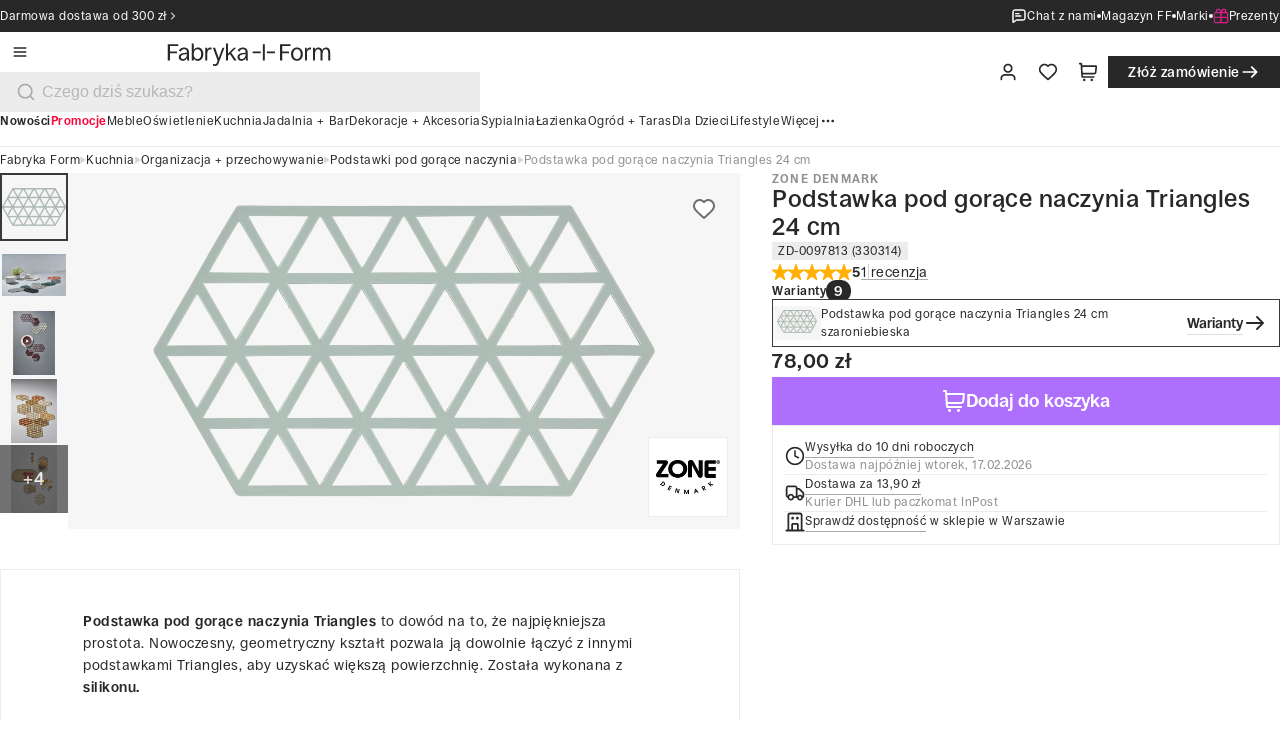

--- FILE ---
content_type: text/css; charset=UTF-8
request_url: https://fabrykaform.pl/_next/static/css/0e96c3bf0d47f0c9.css
body_size: 3510
content:
.discovery-section_base__ZJPOC{display:flex;flex-direction:column;gap:var(--spacing-6);@media only screen and (min-width:40em){gap:var(--spacing-10)}@media only screen and (min-width:100em){gap:var(--spacing-8)}}.discovery-section_sm__Zn_cF{padding-block:var(--spacing-12);@media only screen and (min-width:40em){padding-block:var(--spacing-14)}@media only screen and (min-width:100em){padding-block:var(--spacing-20)}}.discovery-section_md__bjv2P{padding-block:var(--spacing-12);@media only screen and (min-width:40em){padding-block:var(--spacing-16)}@media only screen and (min-width:100em){padding-block:var(--spacing-20)}}.discovery-section_default__g_sUO{color:var(--color-black);background-color:var(--color-white)}.discovery-section_dark__hD2sB{color:var(--color-white);background-color:var(--color-black)}.discovery-section_gray__up0wO{color:var(--color-black);background-color:var(--color-gray-100)}.discovery-section_header__Y8mxA{font-size:var(--spacing-5);line-height:var(--spacing-6);@media only screen and (min-width:40em){font-size:var(--spacing-6);line-height:var(--spacing-7)}@media only screen and (min-width:100em){font-size:var(--spacing-9);line-height:var(--spacing-10)}}.discovery-section_footer___1y2l{display:flex;flex-direction:column;align-items:stretch;justify-content:center;@media only screen and (min-width:40em){align-items:center}}.category-section_container__cccYu{padding-bottom:0}.category-section_slide__Ge_db{display:flex;flex-direction:column;.category-section_tile__d3gNQ{flex:1 1;position:relative;aspect-ratio:4/3;background-color:#f2f2f2;overflow:hidden}.category-section_title__IYegR{padding:var(--spacing-2);font-size:var(--spacing-3_5);line-height:var(--spacing-5_5);@media only screen and (min-width:40em){padding:var(--spacing-3);font-size:var(--spacing-4);line-height:var(--spacing-6)}@media only screen and (min-width:100em){padding:var(--spacing-5);font-size:var(--spacing-6);line-height:var(--spacing-9)}}}.category-section_slide__Ge_db img{width:100%;height:100%;object-fit:cover;display:block}.get-inspired_section__NOeEz{padding-bottom:0}.get-inspired_grid__vvocr{display:grid;grid-template-columns:1fr;grid-template-rows:auto;@media only screen and (min-width:40rem){grid-template-columns:1fr 1fr;grid-template-rows:1fr 1fr}}.get-inspired_gridItem__p2r_F{position:relative;display:flex;align-items:center;justify-content:center;overflow:hidden}.get-inspired_gridItem__p2r_F img{width:100%;height:100%;object-fit:cover;aspect-ratio:2/1}.get-inspired_gridItem__p2r_F:first-child{aspect-ratio:1/1;@media only screen and (min-width:40rem){grid-row:1/span 2}}.get-inspired_reversed__XKt87 .get-inspired_gridItem__p2r_F:first-child{@media only screen and (min-width:40rem){grid-column:2/3}}.custom-image{object-fit:contain}.search-options_line__xasul{display:flex;height:.125rem;justify-content:center;align-items:center;align-self:stretch;background-color:var(--color-gray-100)}.search-options_button__II5xK{padding:1rem 0;width:100%;color:var(--color-black);cursor:pointer;border:none;background:rgba(0,0,0,0);text-align:start}.search-options_button__II5xK:hover{background:var(--color-gray-100)}.search-options_button__II5xK .button{font-size:1rem;line-height:1.25rem}.search-options_selectedOption__JJkWJ{background:var(--color-gray-100)}@media only screen and (min-width:64em){.heading-section_container__R_47S{padding:0 var(--spacing-8)}}@media only screen and (min-width:100em){.heading-section_container__R_47S{padding:0 var(--spacing-12)}}.heading-section_backgroundSale__eYlD9{background-color:var(--color-red-1)}.heading-section_backgroundTip__7WaiW{background-color:rgba(202,186,248,.4)}.heading-section_backgroundNew__VJpik{background-color:rgba(255,215,127,.4)}.heading-section_backgroundTrend__am8NS{background-color:rgba(252,167,206,.4)}.heading-section_header__yaQbt{display:flex;padding:0 var(--spacing-12) var(--spacing-12);gap:var(--spacing-14);position:relative;flex-direction:column;align-items:center;gap:var(--spacing-6)}@media only screen and (min-width:40em){.heading-section_header__yaQbt{padding:0 var(--spacing-16) var(--spacing-12);gap:var(--spacing-7)}}@media only screen and (min-width:64em){.heading-section_header__yaQbt{padding:var(--spacing-12) var(--spacing-20)}}@media only screen and (min-width:100em){.heading-section_header__yaQbt{gap:var(--spacing-8);padding:var(--spacing-14) var(--spacing-24)}}.heading-section_headingWrapper__AwX3M{display:flex;flex-direction:column;align-items:center;padding:0;gap:var(--spacing-3)}@media only screen and (min-width:40em){.heading-section_headingWrapper__AwX3M{gap:var(--spacing-4)}}@media only screen and (min-width:100em){.heading-section_headingWrapper__AwX3M{gap:var(--spacing-5)}}.heading-section_headingWrapper__AwX3M .badge{padding:.375rem .75rem;font-size:.75rem;line-height:.75rem}@media only screen and (min-width:40em){.heading-section_headingWrapper__AwX3M .badge{font-size:.875rem;line-height:.875rem;padding:.5625rem 1rem}}@media only screen and (min-width:100em){.heading-section_headingWrapper__AwX3M .badge{font-size:1rem;line-height:1rem;padding:.75rem 1.25rem}}.heading-section_title__BU3M_{text-align:center}.heading-section_breadcrumbs__lVfYQ{display:flex;flex-direction:column;align-items:flex-start;padding:var(--spacing-3) var(--spacing-6);gap:var(--spacing-3)}@media only screen and (min-width:40em){.heading-section_breadcrumbs__lVfYQ{padding:var(--spacing-3) var(--spacing-8)}.heading-section_breadcrumbs__lVfYQ .heading-section_breadcrumbs__many__RF8yr{display:none}}@media only screen and (min-width:64em){.heading-section_breadcrumbs__lVfYQ{padding:0;gap:var(--spacing-8)}.heading-section_breadcrumbs__lVfYQ .heading-section_breadcrumbs__many__RF8yr{display:flex}.heading-section_breadcrumbs__lVfYQ .heading-section_breadcrumbs__single__0sdfI{display:none}.heading-section_breadcrumbs__lVfYQ{background-color:unset}}.heading-section_imageSection___V_U_{position:relative;width:100%;height:15rem}@media only screen and (min-width:40em){.heading-section_imageSection___V_U_{height:20rem}}@media only screen and (min-width:64em){.heading-section_imageSection___V_U_{height:25rem}}@media only screen and (min-width:100em){.heading-section_imageSection___V_U_{height:31rem}}.heading-section_brandImage___KOUz{background-color:var(--color-white);position:absolute;height:4rem;width:4rem;padding:var(--spacing-2);top:50%;left:50%;transform:translate(-50%,-50%);box-shadow:.5rem .5rem 0 0 var(--color-red-1);border:1px solid var(--light-gray-line,#ececec)}@media only screen and (min-width:40em){.heading-section_brandImage___KOUz{height:6.5rem;width:6.5rem}}@media only screen and (min-width:100em){.heading-section_brandImage___KOUz{height:9rem;width:9rem}}.main-banner_base__c1jrD{--text-bg:var(--color-gray-100);--title-color:var(--color-black);--subtitle-color:var(--color-gray-600);display:flex;flex-direction:column-reverse;.main-banner_content___bnf6,.main-banner_cover__CbxPv{flex:1 1 50%}@media only screen and (min-width:40em){flex-direction:row}@media only screen and (min-width:64em){padding-inline:var(--spacing-8);.main-banner_content___bnf6{flex:1 1 40%}.main-banner_cover__CbxPv{flex:1 1 60%}}@media only screen and (min-width:100em){max-width:100rem;margin-left:auto;margin-bottom:0;margin-right:auto;margin-top:0;padding-inline:var(--spacing-12)}}.main-banner_content___bnf6{display:flex;flex-direction:column;justify-content:center;padding:var(--spacing-8);gap:var(--spacing-6);font-weight:var(--font-weight-400);font-size:var(--spacing-6);line-height:var(--spacing-7);text-align:center;color:var(--title-color);background-color:var(--text-bg);@media only screen and (min-width:40em){gap:var(--spacing-8);padding:var(--spacing-8) var(--spacing-12);font-size:var(--spacing-8);line-height:var(--spacing-9);text-align:left}@media only screen and (min-width:64em){gap:var(--spacing-8);padding:var(--spacing-12) var(--spacing-16);font-size:var(--spacing-8);line-height:var(--spacing-9)}@media only screen and (min-width:100em){gap:var(--spacing-10);padding:var(--spacing-16) var(--spacing-20);font-size:var(--spacing-11);line-height:var(--spacing-12)}}.main-banner_title__hbSwl{color:var(--title-color)}.main-banner_subtitle__D2kLY{color:var(--subtitle-color)}.main-banner_base__c1jrD .main-banner_cta__2sGRR{position:relative;z-index:0;&:before{background-color:var(--btn-background-color);position:absolute;inset:0;content:"";opacity:0;z-index:-1;transition:opacity var(--ease-in-out)}&:hover{background-color:transparent;&:before{opacity:.85}}}.main-banner_buttonIcon__1UUWW{width:var(--spacing-5);height:var(--spacing-5);@media only screen and (min-width:100em){width:var(--spacing-6);height:var(--spacing-6)}}.main-banner_cover__CbxPv{aspect-ratio:4/3;height:16.875rem;overflow:hidden;position:relative;transition:filter var(--ease-in-out);&:hover{filter:brightness(90%)}@media only screen and (min-width:40em){height:var(--spacing-80)}@media only screen and (min-width:64em){height:var(--spacing-90)}@media only screen and (min-width:100em){height:31.75rem}.main-banner_coverImage__HinIa{width:100%;height:100%;object-fit:cover!important}}.benefits_container__TZDCQ{display:flex;overflow-x:auto;scroll-snap-type:x mandatory;-webkit-overflow-scrolling:touch;@media (prefers-reduced-motion:no-preference){scroll-behavior:smooth}-ms-overflow-style:none;scrollbar-width:none;&::-webkit-scrollbar{display:none}&:focus:not(:focus-visible){outline:none}}.benefits_list__4Xg2s{flex:0 0 auto;margin:0 auto;display:flex;align-items:center;gap:var(--spacing-3);padding-block:var(--spacing-7);box-sizing:border-box;@media only screen and (min-width:40em){gap:var(--spacing-4);padding-block:var(--spacing-8)}@media only screen and (min-width:100em){gap:var(--spacing-5);padding-block:var(--spacing-10)}}.benefits_item__jdIyc{flex:0 0 auto;color:var(--color-gray-600);border-radius:8px;scroll-snap-align:center;font-size:var(--spacing-3);line-height:var(--spacing-4_5);@media only screen and (min-width:64em){font-size:var(--spacing-3_5);line-height:var(--spacing-5_5)}@media only screen and (min-width:100em){font-size:var(--spacing-4);line-height:var(--spacing-6)}}.benefits_separator__q1gXy{flex:0 0 var(--spacing-3_5);height:1px;background-color:var(--color-gray-300);@media only screen and (min-width:40em){flex:0 0 var(--spacing-4)}@media only screen and (min-width:100em){flex:0 0 var(--spacing-5)}}[data-container-variant=edgeToEdge] .benefits_list__4Xg2s{padding-inline:var(--spacing-5);@media only screen and (min-width:40em){padding-inline:var(--spacing-8)}@media only screen and (min-width:64em){padding-inline:0}}.product-list-item-amount_content__OS73h{display:flex;gap:1px}.product-list-item-amount_button__CC5_O{border:none;padding:.5rem .25rem;cursor:pointer}.product-list-item-amount_button__CC5_O:disabled{cursor:auto}@media only screen and (min-width:40em){.product-list-item-amount_button__CC5_O{padding:.625rem .375rem}}.product-list-item-amount_amount__SbxcJ{width:2rem;background:var(--color-gray-200);display:flex;align-items:center;justify-content:center}.return-and-complains-product-list-item_content__qwf_x{display:flex;gap:1rem;width:100%;padding-right:1.25rem;border:1px solid #ececec}@media only screen and (min-width:40em){.return-and-complains-product-list-item_content__qwf_x{height:7.625rem}}.return-and-complains-product-list-item_infoBox___5_V_{display:flex;flex-direction:column;align-self:center;gap:.5rem;padding:.5rem 0}.return-and-complains-product-list-item_infoBoxText__BFQLY{font-size:var(--font-size-100);line-height:var(--line-height-100)}@media only screen and (min-width:40em){.return-and-complains-product-list-item_infoBoxText__BFQLY{font-size:var(--font-size-200);line-height:var(--line-height-200)}}.return-and-complains-product-list-item_check__FPjSq{align-self:center;margin-left:auto}.return-and-complains-product-list-item_imageWrapper__HWqu2{display:flex;padding:12px;min-height:100%;background:var(--color-gray-100)}.return-and-complains-product-list-item_image__UraPi{aspect-ratio:1;width:5rem;mix-blend-mode:multiply}@media only screen and (min-width:40em){.return-and-complains-product-list-item_image__UraPi{width:7.5rem}}.return-and-complains-product-list_content__ORUYW{display:flex;flex-direction:column;gap:.5rem;width:100%}.return-and-complains_section__w2vOj{display:flex;flex-direction:column;gap:1.5rem}.return-and-complains_separator__GZuA_{width:100%;height:1px;background-color:#d6d6d6}.return-and-complains_subtitle__h1C7k{font-weight:500;font-size:var(--spacing-5);line-height:var(--spacing-6)}@media only screen and (min-width:40em){.return-and-complains_subtitle__h1C7k{font-weight:500;font-size:var(--spacing-6);line-height:var(--spacing-7)}}@media only screen and (min-width:100em){.return-and-complains_subtitle__h1C7k{font-weight:500;font-size:var(--spacing-9);line-height:var(--spacing-10)}}.reviews-list_detail__Tz2Yg{display:flex;flex-direction:column;width:100%;gap:var(--spacing-6)}.reviews-list_itemContainer__XkFN7{display:flex;align-items:center;flex-direction:column;gap:var(--spacing-2)}.reviews-list_item__HwU1G{display:flex;padding:.0625rem var(--spacing-2) .0625rem .0625rem;align-items:center;gap:var(--spacing-2);align-self:stretch;box-shadow:0 0 0 1px var(--color-gray-200)!important}.reviews-list_item__HwU1G.reviews-list_allowed__C64fV{cursor:pointer}@media(hover:hover)and (pointer:fine){.reviews-list_item__HwU1G.reviews-list_allowed__C64fV:hover{box-shadow:0 0 0 1px var(--color-light-black)!important}}@media only screen and (min-width:40em){.reviews-list_item__HwU1G{gap:1rem}}@media only screen and (min-width:64em){.reviews-list_item__HwU1G{padding:.0625rem 1rem .0625rem .0625rem}}@media only screen and (min-width:100em){.reviews-list_item__HwU1G{gap:var(--spacing-5);padding:.0625rem var(--spacing-5) .0625rem .0625rem}}.reviews-list_image__nLkiB{width:5rem;min-width:5rem;height:5rem;background-color:var(--color-gray-100);padding:var(--spacing-2)}@media only screen and (min-width:40em){.reviews-list_image__nLkiB{width:7.5rem;min-width:7.5rem;height:7.5rem}}.reviews-list_image__nLkiB img{width:100%;height:100%;mix-blend-mode:multiply;object-fit:contain}.reviews-list_detailContainer__aTSU9{display:flex;padding:var(--spacing-2) 0;flex-direction:column;align-items:flex-start;gap:.125rem;flex:1 0;font-size:var(--font-size-100);line-height:var(--line-height-100)}@media only screen and (min-width:40em){.reviews-list_detailContainer__aTSU9{font-size:var(--font-size-200);line-height:var(--line-height-200)}}.reviews-list_brandContainer__z4qnK{font-size:var(--font-size-100);line-height:var(--line-height-100);display:flex;align-items:center;gap:var(--spacing-2);color:var(--text-dark-gray)}.reviews-list_brandContainer__z4qnK .reviews-list_line____aAM{background-color:var(--color-gray-300);height:.75rem;width:.0625rem}.reviews-list_notification__VE8o4{padding:.4375rem .75rem;gap:.375rem;border-radius:1rem;font-size:var(--font-size-100);line-height:var(--line-height-100);font-weight:600}.author-and-date_container__feKhg{width:100%;display:flex;flex-direction:row;justify-content:center;align-items:center;gap:var(--spacing-3)}@media only screen and (min-width:64em){.author-and-date_container__feKhg{gap:var(--spacing-4)}}.author-and-date_authorWrapper__IBuU_{display:flex;flex-direction:row;align-items:flex-start;gap:var(--spacing)}.author-and-date_authorText__VRD_W,.author-and-date_text__aYyp2{font-size:var(--font-size-100);line-height:var(--line-height-100)}@media only screen and (min-width:64em){.author-and-date_authorText__VRD_W,.author-and-date_text__aYyp2{font-size:var(--font-size-200);line-height:var(--line-height-200)}}.author-and-date_authorText__VRD_W{color:var(--color-gray-600)}.author-and-date_authorText__VRD_W:after{content:":"}.author-and-date_line__3A7TI{height:1rem;width:1px;background:var(--color-gray-300)}@media only screen and (min-width:64em){.author-and-date_line__3A7TI{height:1.125rem}}.article-page_container__GwQMz{padding:var(--spacing-8) var(--spacing-6)}@media screen and (min-width:40rem){.article-page_container__GwQMz{padding:var(--spacing-10) var(--spacing-8)}}@media screen and (min-width:100rem){.article-page_container__GwQMz{padding:var(--spacing-14) var(--spacing-16)}}.article-page_header__XGHqB{display:flex;flex-direction:column-reverse}@media screen and (min-width:64rem){.article-page_header__XGHqB{flex-direction:column;gap:var(--spacing-8)}}.article-page_line__n_g5e{width:auto;height:1px;background-color:var(--line-article);border:0;margin:var(--spacing-6) var(--spacing-5) 0}@media screen and (min-width:40rem){.article-page_line__n_g5e{margin-inline:var(--spacing-8)}}@media screen and (min-width:64rem){.article-page_line__n_g5e{margin-inline:7rem;margin-top:var(--spacing-8)}}@media screen and (min-width:100rem){.article-page_line__n_g5e{margin-inline:19rem}}.rating_rating__FPOwC{display:flex;flex-direction:row;align-items:center;gap:calc(1rem + 1px)}.rating_rating__FPOwC>div:not(:last-child):after{content:"";position:absolute;right:-.5rem;width:1px;background-color:var(--gray-line);height:1rem;top:50%;transform:translateY(-50%)}@media only screen and (min-width:100em){.rating_rating__FPOwC>div:not(:last-child):after{height:1.125rem}}.rating_starsRating__M_Mqe{display:flex;gap:.2rem;position:relative}.rating_starsRating__M_Mqe .icon{cursor:default}@media only screen and (min-width:40em){.rating_starsRating__M_Mqe{gap:.25rem}}.rating_stars__kPfg2{display:flex;gap:.1875rem}.rating_stars__kPfg2 .icon{width:1rem;height:1rem}@media only screen and (min-width:100em){.rating_stars__kPfg2{gap:.25rem}.rating_stars__kPfg2 .icon{width:1.25rem;height:1.25rem}}.rating_rateLabel__qR_fC{font-size:var(--font-size-200);line-height:var(--line-height-200);font-weight:600}@media only screen and (min-width:100em){.rating_rateLabel__qR_fC{font-size:var(--font-size-300);line-height:var(--line-height-300);font-weight:600}}.rating_compact__is0Ac .rating_stars__kPfg2{gap:.06rem}.rating_compact__is0Ac .rating_stars__kPfg2 .icon{width:.625rem;height:.625rem}@media only screen and (min-width:40em){.rating_compact__is0Ac .rating_stars__kPfg2{gap:.12rem}.rating_compact__is0Ac .rating_stars__kPfg2 .icon{width:.75rem;height:.75rem}}@media only screen and (min-width:100em){.rating_compact__is0Ac .rating_stars__kPfg2{gap:.19rem}.rating_compact__is0Ac .rating_stars__kPfg2 .icon{width:1rem;height:1rem}}.rating_compact__is0Ac .rating_rateLabel__qR_fC{font-size:var(--font-size-50);line-height:var(--line-height-50);font-weight:600}@media only screen and (min-width:40em){.rating_compact__is0Ac .rating_rateLabel__qR_fC{font-size:var(--font-size-100);line-height:var(--line-height-100);font-weight:600}}@media only screen and (min-width:100em){.rating_compact__is0Ac .rating_rateLabel__qR_fC{font-size:var(--font-size-200);line-height:var(--line-height-200);font-weight:600}}.rating_text__be2mp{cursor:pointer;position:relative;font-size:.875rem;line-height:1.25rem}@media only screen and (min-width:100em){.rating_text__text__T2fE5{font-size:1rem;line-height:1.375rem}}.rating_starActive__zcfmk{color:#ffb000}.rating_starInactive__D_I7z{color:#b7b7b7}.review-author_container__rlU8z{display:flex;gap:var(--spacing-3)}.review-author_content__WRn_9{display:flex;flex-direction:column;gap:var(--spacing)}.review-author_name__ZyiTg{font-size:var(--font-size-200);line-height:var(--line-height-200);font-weight:600}@media only screen and (min-width:100em){.review-author_name__ZyiTg{font-size:var(--font-size-300);line-height:var(--line-height-300)}}.review-author_rating__AduhZ{display:flex;justify-content:flex-start;align-items:center;gap:var(--spacing-2)}@media only screen and (min-width:100em){.review-author_rating__AduhZ{gap:var(--spacing-3)}}.review-author_line__rnuqs{background-color:var(--gray-line);width:1px;height:.75rem}@media only screen and (min-width:100em){.review-author_line__rnuqs{height:1rem}}.review-author_date__XJAYn{font-size:var(--font-size-100);line-height:var(--line-height-100);font-weight:400}@media only screen and (min-width:100em){.review-author_date__XJAYn{font-size:var(--font-size-200);line-height:var(--line-height-200)}}.review-author_verified__qACU2{display:flex;justify-content:flex-start;align-items:center;gap:var(--spacing);font-size:var(--font-size-100);line-height:var(--line-height-100);font-weight:600;color:var(--color-green)}@media only screen and (min-width:100em){.review-author_verified__qACU2{font-size:var(--font-size-200);line-height:var(--line-height-200);gap:var(--spacing-2)}}.review-author_verified__qACU2 .icon{width:1rem;height:1rem}

--- FILE ---
content_type: text/css; charset=UTF-8
request_url: https://fabrykaform.pl/_next/static/css/e4e44d8c19d5a194.css
body_size: 4581
content:
.order-history_wrapper__kzWPg{width:100%}@media only screen and (min-width:64em){.order-history_content__hVZOA{width:100%;display:flex;flex-direction:column;position:static;overflow:auto;gap:2rem;z-index:10;gap:2.5rem}}.order-history_orderHeader__naHpj{display:flex;flex-direction:column;gap:1rem}@media only screen and (min-width:100em){.order-history_orderHeader__naHpj{gap:1.5rem}}.order-history_orderHeaderNoAuth__kBtKG{gap:0}@media only screen and (min-width:64em){.order-history_orderHeaderNoAuth__kBtKG{gap:1.25rem;padding-bottom:.5rem}}.order-history_itemsList__z09Bb{display:flex;flex-direction:column;gap:1rem;padding-block:1.5rem}@media only screen and (min-width:64em){.order-history_itemsList__z09Bb{padding:2rem;border:1px solid var(--color-gray-300)}}@media only screen and (min-width:100em){.order-history_itemsList__z09Bb{padding:2.5rem;gap:1.5rem}}.order-history_itemsHeader__XVDpj{font-weight:500;font-size:var(--spacing-5);line-height:var(--spacing-6)}@media only screen and (min-width:100em){.order-history_itemsHeader__XVDpj{font-weight:500;font-size:var(--spacing-7);line-height:var(--spacing-8)}}.order-history_itemsLine__A6Fuc{background:var(--light-gray-line);height:1px;width:100%;margin:1rem 0}.order-history_itemsLine__A6Fuc:last-child{margin:1rem 0 0}.order-history_line__bhoAM{height:4px;width:100vw;background:var(--light-gray-line);margin-left:-1.25rem}@media only screen and (min-width:40em){.order-history_line__bhoAM{margin-left:-2rem}}@media only screen and (min-width:64em){.order-history_line__bhoAM{display:none}}.order-history_contentNoAuth__S9KCU{padding:1.5rem 0 .75rem;width:100%;font-weight:500;font-size:var(--spacing-6);line-height:var(--spacing-7)}@media only screen and (min-width:40em){.order-history_contentNoAuth__S9KCU{padding:2rem 0 1rem;font-weight:500;font-size:var(--spacing-8);line-height:var(--spacing-9)}}@media only screen and (min-width:64em){.order-history_contentNoAuth__S9KCU{padding:0}}@media only screen and (min-width:100em){.order-history_contentNoAuth__S9KCU{font-weight:500;font-size:var(--spacing-11);line-height:var(--spacing-12)}}.order-history_contentAuth__5M1RJ{font-weight:500;font-size:var(--spacing-6);line-height:var(--spacing-7)}@media only screen and (min-width:64em){.order-history_contentAuth__5M1RJ{padding:0;position:relative}}@media only screen and (min-width:100em){.order-history_contentAuth__5M1RJ{font-weight:500;font-size:var(--spacing-9);line-height:var(--spacing-10)}}.order-history_backToList__EQh2U{display:flex}.order-history_backToList__EQh2U .button{padding-left:0;justify-content:flex-start}.single-order-history_container__F3ZGV{display:flex;flex-direction:column;gap:var(--spacing-4)}@media only screen and (min-width:64em){.single-order-history_container__F3ZGV{margin:0;padding:0}}@media only screen and (min-width:100em){.single-order-history_container__F3ZGV{gap:var(--spacing-6)}}.single-order-history_container__F3ZGV .single-order-history_details__3Xf1h{display:flex;gap:var(--spacing-2);font-size:var(--font-size-100);line-height:var(--line-height-100);font-weight:400}@media only screen and (min-width:40em){.single-order-history_container__F3ZGV .single-order-history_details__3Xf1h{gap:var(--spacing-3);align-items:center;flex-direction:row;font-size:var(--font-size-200);line-height:var(--line-height-200)}}@media only screen and (min-width:100em){.single-order-history_container__F3ZGV .single-order-history_details__3Xf1h{font-size:var(--font-size-300);line-height:var(--line-height-300)}}.single-order-history_container__F3ZGV .single-order-history_actions__ayZ7U{display:flex;flex-direction:column;gap:var(--spacing-4)}@media only screen and (min-width:40em){.single-order-history_container__F3ZGV .single-order-history_actions__ayZ7U{flex-direction:row}}.single-order-history_container__F3ZGV .single-order-history_actions__ayZ7U .single-order-history_actionButton__t7DiS{padding:0}@media only screen and (min-width:40em){.single-order-history_container__F3ZGV .single-order-history_actions__ayZ7U .single-order-history_actionButton__t7DiS{margin-left:auto}}.single-order-history_container__F3ZGV .single-order-history_actions__ayZ7U .single-order-history_actionButton__t7DiS button{width:100%;height:2.5rem;padding:.625rem 1.5rem;font-size:1rem;line-height:1.25rem;gap:.375rem}.single-order-history_container__F3ZGV .single-order-history_actions__ayZ7U .single-order-history_actionButton__t7DiS button .single-order-history_icon__5NF6i{height:1.25rem!important;width:1.25rem!important}.single-order-history_container__F3ZGV .single-order-history_actions__ayZ7U .single-order-history_actionButton__t7DiS button .single-order-history_spinner__duXyl{width:1.25rem;height:1.25rem}@media only screen and (min-width:100em){.single-order-history_container__F3ZGV .single-order-history_actions__ayZ7U .single-order-history_actionButton__t7DiS button{height:3rem;padding:.75rem 1.75rem;font-size:1.125rem;line-height:1.5rem}.single-order-history_container__F3ZGV .single-order-history_actions__ayZ7U .single-order-history_actionButton__t7DiS button .single-order-history_icon__5NF6i{height:1.5rem!important;width:1.5rem!important}.single-order-history_container__F3ZGV .single-order-history_actions__ayZ7U .single-order-history_actionButton__t7DiS button .single-order-history_spinner__duXyl{width:1.5rem;height:1.5rem}}.single-order-history_container__F3ZGV .single-order-history_actions__ayZ7U .single-order-history_invoiceButton__dsjzR{height:2rem;padding:.5rem 1.25rem;font-size:.875rem;line-height:1rem;gap:.25rem}.single-order-history_container__F3ZGV .single-order-history_actions__ayZ7U .single-order-history_invoiceButton__dsjzR .single-order-history_icon__5NF6i{height:1rem!important;width:1rem!important}.single-order-history_container__F3ZGV .single-order-history_actions__ayZ7U .single-order-history_invoiceButton__dsjzR .single-order-history_spinner__duXyl{width:1rem;height:1rem}.single-order-history_container__F3ZGV .single-order-history_actions__ayZ7U .single-order-history_invoiceButton__dsjzR{max-width:max-content;padding-left:0}@media only screen and (min-width:40em){.single-order-history_container__F3ZGV .single-order-history_actions__ayZ7U .single-order-history_invoiceButton__dsjzR{height:2.5rem;padding:.625rem 1.5rem;font-size:1rem;line-height:1.25rem;gap:.375rem}.single-order-history_container__F3ZGV .single-order-history_actions__ayZ7U .single-order-history_invoiceButton__dsjzR .single-order-history_icon__5NF6i{height:1.25rem!important;width:1.25rem!important}.single-order-history_container__F3ZGV .single-order-history_actions__ayZ7U .single-order-history_invoiceButton__dsjzR .single-order-history_spinner__duXyl{width:1.25rem;height:1.25rem}.single-order-history_container__F3ZGV .single-order-history_actions__ayZ7U .single-order-history_invoiceButton__dsjzR{max-width:max-content;padding-left:0}.single-order-history_container__F3ZGV .single-order-history_actions__ayZ7U .single-order-history_invoiceButton__dsjzR .icon{width:var(--spacing-5)!important;height:var(--spacing-5)!important}}@media only screen and (min-width:100em){.single-order-history_container__F3ZGV .single-order-history_actions__ayZ7U .single-order-history_invoiceButton__dsjzR{height:3rem;padding:.75rem 1.75rem;font-size:1.125rem;line-height:1.5rem}.single-order-history_container__F3ZGV .single-order-history_actions__ayZ7U .single-order-history_invoiceButton__dsjzR .single-order-history_icon__5NF6i{height:1.5rem!important;width:1.5rem!important}.single-order-history_container__F3ZGV .single-order-history_actions__ayZ7U .single-order-history_invoiceButton__dsjzR .single-order-history_spinner__duXyl{width:1.5rem;height:1.5rem}.single-order-history_container__F3ZGV .single-order-history_actions__ayZ7U .single-order-history_invoiceButton__dsjzR{padding-left:0}.single-order-history_container__F3ZGV .single-order-history_actions__ayZ7U .single-order-history_invoiceButton__dsjzR .icon{width:var(--spacing-6)!important;height:var(--spacing-6)!important}}.single-order-history_container__F3ZGV .single-order-history_line__FRDVW{width:1px;height:var(--spacing-9);background-color:var(--color-gray-300)}@media only screen and (min-width:40em){.single-order-history_container__F3ZGV .single-order-history_line__FRDVW{height:var(--spacing-3)}}.single-order-history_container__F3ZGV .single-order-history_grey__E7OB0{color:var(--color-gray-600)}.single-order-history_container__F3ZGV .notification__basic{padding:var(--spacing-2) var(--spacing-3);gap:var(--spacing-3);font-size:var(--font-size-100);line-height:var(--line-height-100);font-weight:700}@media only screen and (min-width:40em){.single-order-history_container__F3ZGV .notification__basic{padding:var(--spacing-3) var(--spacing-4);gap:var(--spacing-4);font-size:var(--font-size-200);line-height:var(--line-height-200);font-weight:700}.single-order-history_container__F3ZGV .notification__basic .icon{width:var(--spacing-7)!important;height:var(--spacing-7)!important}}@media only screen and (min-width:100em){.single-order-history_container__F3ZGV .notification__basic{padding:var(--spacing-4) var(--spacing-5);gap:var(--spacing-5);font-size:var(--font-size-300);line-height:var(--line-height-300);font-weight:700}.single-order-history_container__F3ZGV .notification__basic .icon{width:var(--spacing-9)!important;height:var(--spacing-9)!important}}.underline_container__TOI6I{display:inline-block}.underline_text__TkAPz{display:inline;position:relative;padding-bottom:var(--spacing)}.underline_text__TkAPz:after{transform:scaleX(0);transform-origin:left;transition:transform var(--ease-in-out);will-change:transform}.underline_text__TkAPz.underline_accent__j7B5a:before,.underline_text__TkAPz:after{content:"";position:absolute;bottom:0;left:0;width:100%;height:1px;background-color:currentColor}.underline_text__TkAPz.underline_accent__j7B5a:before{opacity:.4;transform:scaleX(1);transform-origin:left}.underline_text__TkAPz.underline_white__QSg2J{color:var(--color-white)}.underline_text__TkAPz.underline_white__QSg2J a{color:inherit}.uh__trigger:hover .underline_text__TkAPz:after,.underline_text__TkAPz:hover:after{transform:scaleX(1)}@media only screen and (max-width:40rem){.xs\:no-underline .underline_text__TkAPz:after,.xs\:no-underline .underline_text__TkAPz:before{display:none}}@media only screen and (min-width:40rem)and (max-width:1023px){.sm\:no-underline .underline_text__TkAPz:after,.sm\:no-underline .underline_text__TkAPz:before{display:none}}.promo-header_background__SYaue{background:var(--color-black,#282828);z-index:20}.promo-header_container__syp3p{display:flex;padding-block:.3125rem;height:2rem;align-items:center;align-self:stretch;justify-content:center}@media only screen and (min-width:64em){.promo-header_container__syp3p{padding-inline:var(--spacing-8);justify-content:space-between}}@media only screen and (min-width:100em){.promo-header_container__syp3p{height:2.5rem;padding:var(--spacing-2) var(--spacing-12)}}.promo-header_content__Gl2Se{display:flex;justify-content:flex-end;align-items:center;color:#fff;gap:var(--spacing-2)}@media only screen and (min-width:100em){.promo-header_content__Gl2Se{gap:var(--spacing-3)}}.promo-header_content__Gl2Se .promo-header_dot__H47T5:last-child,.promo-header_rightContent__LUD_D{display:none}.promo-header_rightContent__LUD_D a,.promo-header_rightContent__LUD_D span{font-size:var(--font-size-100);line-height:var(--line-height-100)}@media only screen and (min-width:100em){.promo-header_rightContent__LUD_D a,.promo-header_rightContent__LUD_D span{font-size:var(--font-size-200);line-height:var(--line-height-200)}}@media only screen and (min-width:64em){.promo-header_rightContent__LUD_D{display:flex}}.promo-header_leftLink__HD4z_{display:flex;gap:.25rem;font-size:.75rem;line-height:.875rem}@media only screen and (min-width:100em){.promo-header_leftLink__HD4z_{font-size:.875rem;line-height:1rem}}.promo-header_leftLink__HD4z_ .icon{width:.75rem;height:.75rem}@media only screen and (min-width:100em){.promo-header_leftLink__HD4z_ .icon{width:1rem;height:1rem}}.promo-header_linkContainer__Ta3EW{cursor:pointer;display:flex;gap:.375rem;flex-direction:row;justify-content:flex-end;align-items:center;padding:0}.promo-header_linkContainer__Ta3EW .icon{width:1rem;height:1rem}.promo-header_dot__H47T5{min-width:.25rem;min-height:.25rem;background:var(--color-white);border-radius:50%}.promo-header_trustpilotWidget__BaBBn{display:none}@media only screen and (min-width:64em){.promo-header_trustpilotWidget__BaBBn{display:flex;color:var(--color-white);margin-left:2rem;width:310px;height:20px}.promo-header_trustpilotWidget__BaBBn iframe{border-style:none;display:block;overflow:hidden;width:310px}}.search-bar_searchBar__kxJlO{width:100%;z-index:20}.search-bar_searchBar__kxJlO .input-wrapper__input{margin-top:0}.search-bar_searchBar__kxJlO.search-bar_mobile__GD2yp{display:block}@media only screen and (min-width:40em){.search-bar_searchBar__kxJlO.search-bar_mobile__GD2yp .input__search{padding:var(--spacing-3) var(--spacing-5) var(--spacing-3) 3.125rem;font-size:1.125rem;line-height:1.5rem;height:auto}.search-bar_searchBar__kxJlO.search-bar_mobile__GD2yp .search-icon span{top:var(--spacing-3);left:var(--spacing-5)}.search-bar_searchBar__kxJlO.search-bar_mobile__GD2yp .search-icon .icon svg{width:1.5rem;height:1.5rem;min-width:1.5rem;min-height:1.5rem}}@media only screen and (min-width:64em){.search-bar_searchBar__kxJlO.search-bar_mobile__GD2yp{display:none}}.search-bar_searchBar__kxJlO.search-bar_desktop__U5RNV{display:none}.search-bar_searchBar__kxJlO.search-bar_desktop__U5RNV>div:first-child{width:100%}@media only screen and (min-width:64em){.search-bar_searchBar__kxJlO.search-bar_desktop__U5RNV{max-width:30rem;display:flex}}@media only screen and (min-width:100em){.search-bar_searchBar__kxJlO.search-bar_desktop__U5RNV{max-width:40rem}}.productItem_content__KXts4{cursor:pointer;display:flex;align-items:center;align-self:stretch;gap:.5rem;padding:.25rem 1.5rem}@media only screen and (min-width:40em){.productItem_content__KXts4{gap:1rem;padding:.5rem 2rem}}@media(hover:hover){.productItem_content__KXts4.productItem_selected__K_nDn,.productItem_content__KXts4:hover{background-color:var(--color-gray-100)}}.productItem_imageContainer__Tucg_{background:var(--color-gray-100,#f6f6f6);padding:.25rem;width:4rem;height:4rem}.productItem_image__RjyyI{display:flex;justify-content:center;align-items:center;aspect-ratio:1/1;mix-blend-mode:darken;width:100%;height:100%;object-fit:contain}.productItem_details__4Hnzc{display:flex;flex-direction:column;align-items:flex-start;gap:.25rem;flex:1 0}.productItem_pricesBox__dYFP4{display:flex;align-items:baseline;gap:.25rem}@media only screen and (min-width:40em){.productItem_pricesBox__dYFP4{gap:.5rem}}.productItem_title__j6n0d{font-style:normal;font-weight:400;color:var(--color-black);font-size:1rem;line-height:1.25rem}@media only screen and (min-width:40em){.productItem_title__j6n0d{font-style:normal;font-weight:400;color:var(--color-black);font-size:1.125rem;line-height:1.5rem}}.productItem_primaryPrice__ucmtP{font-style:normal;font-weight:700;font-size:.875rem;line-height:1rem}@media only screen and (min-width:40em){.productItem_primaryPrice__ucmtP{font-size:1rem;line-height:1.125rem}}.productItem_sale__0H8_a{color:var(--color-red,#fc083c)}.productItem_secondaryPrice__X_b5_{color:var(--text-dark-gray,#8f8f8f);font-style:normal;font-weight:400;-webkit-text-decoration-line:line-through;text-decoration-line:line-through;font-size:.75rem;line-height:.875rem}@media only screen and (min-width:40em){.productItem_secondaryPrice__X_b5_{font-size:.875rem;line-height:1rem}}.header_headerWrapper__lrvdT{background-color:white;top:0;z-index:20;position:-webkit-sticky;position:sticky}.header_header___G2Ez{--gap:var(--spacing-8);--padding-block:var(--spacing-2);display:flex;justify-content:space-between;align-items:center;align-self:stretch;gap:var(--gap);padding-block:var(--padding-block);&.header_md__hiUfI{@media only screen and (min-width:64em){--gap:var(--spacing-4);--padding-block:var(--spacing-3)}@media only screen and (min-width:100em){--padding-block:var(--spacing-4)}}&.header_xl__kmfuN{--padding-block:var(--spacing-4);@media only screen and (min-width:64em){--padding-block:var(--spacing-6)}@media only screen and (min-width:100em){--padding-block:var(--spacing-7)}}}.header_logoWrapper__R9jIX{display:flex;align-items:center;gap:var(--spacing);@media only screen and (min-width:40em){flex-shrink:0;gap:var(--spacing-2)}}.header_headerBrandingArea__jpgYX{display:flex;flex-basis:100%;gap:var(--spacing-4);flex-direction:column;@media only screen and (min-width:64em){flex-direction:row;gap:var(--spacing-8)}@media only screen and (min-width:100em){gap:var(--spacing-12)}}.header_headerControlsArea__B1giP{display:flex;align-items:center;gap:var(--spacing-4);@media only screen and (min-width:100em){gap:var(--spacing-6)}}.header_hamburgerIcon__7VKYA.header_hamburgerIcon__7VKYA{width:2.5rem;height:2.5rem;.icon{min-width:1.25rem;min-height:1.25rem}@media only screen and (min-width:40em){width:3rem;height:3rem;.icon{min-width:1.5rem;min-height:1.5rem}}@media only screen and (min-width:64em){display:none}}.header_logo__UQUaY{display:block;height:1.75rem;svg{max-width:9rem;@media only screen and (min-width:40em){max-width:10rem}@media only screen and (min-width:100em){max-width:12.5rem}}@media only screen and (min-width:40em){height:2rem}@media only screen and (min-width:100em){height:2.5rem}}.duties_container__dETzQ{font-size:var(--spacing-3_5);line-height:var(--spacing-5_5);padding-bottom:var(--spacing-8);@media only screen and (min-width:100rem){font-size:var(--spacing-4);line-height:var(--spacing-6)}}.duplicated-order-modal_container__2N7WP{display:flex;flex-direction:column;justify-content:center;align-items:center;padding-block:2rem;gap:1rem}@media only screen and (min-width:40em){.duplicated-order-modal_container__2N7WP{padding:2.5rem 2rem}}@media only screen and (min-width:100em){.duplicated-order-modal_container__2N7WP{gap:1.5rem;padding:3.5rem 3rem}}.duplicated-order-modal_container__2N7WP .button{width:100%;height:2.5rem;padding:.625rem 1.5rem;font-size:1rem;line-height:1.25rem;gap:.375rem}.duplicated-order-modal_container__2N7WP .button .duplicated-order-modal_icon__OVYqN{height:1.25rem!important;width:1.25rem!important}.duplicated-order-modal_container__2N7WP .button .duplicated-order-modal_spinner__dkucv{width:1.25rem;height:1.25rem}@media only screen and (min-width:100em){.duplicated-order-modal_container__2N7WP .button{height:3rem;padding:.75rem 1.75rem;font-size:1.125rem;line-height:1.5rem}.duplicated-order-modal_container__2N7WP .button .duplicated-order-modal_icon__OVYqN{height:1.5rem!important;width:1.5rem!important}.duplicated-order-modal_container__2N7WP .button .duplicated-order-modal_spinner__dkucv{width:1.5rem;height:1.5rem}}.duplicated-order-modal_productsList__5eq53{display:flex;flex-direction:row;width:100%;align-items:center;gap:2px;justify-content:center}.duplicated-order-modal_image__OGsdm{width:4rem;height:4rem;background:#f6f6f6;display:flex;align-items:center;justify-content:center;padding:.5rem}.duplicated-order-modal_image__OGsdm img{width:100%;height:100%;object-fit:contain;mix-blend-mode:multiply}.duplicated-order-modal_numberOfTile__cIVV0{font-weight:500;font-size:var(--spacing-3_5);line-height:var(--spacing-4)}@media only screen and (min-width:40em){.duplicated-order-modal_numberOfTile__cIVV0{font-weight:500;font-size:var(--spacing-4_5);line-height:var(--spacing-5)}}@media only screen and (min-width:100em){.duplicated-order-modal_numberOfTile__cIVV0{font-weight:500;font-size:var(--spacing-6);line-height:var(--spacing-7)}}.duplicated-order-modal_errorSign__jhoRQ{width:4rem;height:4rem}@media only screen and (min-width:100em){.duplicated-order-modal_errorSign__jhoRQ{width:5rem;height:5rem}}.duplicated-order-modal_title__Ij28g{text-align:center;font-size:var(--font-size-300);line-height:var(--line-height-300);font-weight:700}@media only screen and (min-width:100em){.duplicated-order-modal_title__Ij28g{font-size:var(--font-size-400);line-height:var(--line-height-400);font-weight:700}}.duplicated-order-modal_description__KBLK1{text-align:center;font-size:var(--font-size-300);line-height:var(--line-height-300)}@media only screen and (min-width:100em){.duplicated-order-modal_description__KBLK1{font-size:var(--font-size-400);line-height:var(--line-height-400)}}.rate-input_rate__P_TkO{display:flex;flex-direction:column;gap:var(--spacing-2)}.rate-input_label__nC3_7{font-weight:700;font-size:.75rem;line-height:.875rem;color:var(--color-black)}@media only screen and (min-width:100em){.rate-input_label__nC3_7{font-size:.875rem;line-height:1rem}}.rate-input_red__SaV6S{color:var(--color-red)}.rate-input_stars__D8ykv{display:flex}.rate-input_star__gmSBy.rate-input_checked__eg3o5:before,.rate-input_star__gmSBy:has(~.rate-input_star__gmSBy.rate-input_checked__eg3o5):before,.rate-input_stars__D8ykv:hover .rate-input_star__gmSBy:before{background-image:url(/assets/icons/star.svg)}.rate-input_star__gmSBy:hover~.rate-input_star__gmSBy:before{background-image:url(/assets/icons/star-inactive.svg)}.rate-input_star__gmSBy{cursor:pointer}.rate-input_star__gmSBy:before{content:"";margin-right:var(--spacing-2);position:relative;display:block;background-image:url(/assets/icons/star-inactive.svg);background-size:contain;width:2rem;height:2rem}.photo-uploader_photoUploader__UQyl1{display:flex;flex-direction:column;gap:var(--spacing-2)}.photo-uploader_photoUploader__UQyl1 input{display:none}.photo-uploader_photoUploader__UQyl1 .photo-uploader_label__aIw1_{font-weight:700;font-size:.75rem;line-height:.875rem;color:var(--color-black)}@media only screen and (min-width:100em){.photo-uploader_photoUploader__UQyl1 .photo-uploader_label__aIw1_{font-size:.875rem;line-height:1rem}}.photo-uploader_photoUploader__UQyl1 .photo-uploader_thumbnails__22gAc{display:flex;justify-content:flex-start;align-items:center;gap:2px;height:4rem}@media only screen and (min-width:100em){.photo-uploader_photoUploader__UQyl1 .photo-uploader_thumbnails__22gAc{height:6.6875rem}}.photo-uploader_photoUploader__UQyl1 .photo-uploader_thumbnails__22gAc .photo-uploader_imageWrapper__q1Xpp{position:relative;max-width:4rem;width:calc((100% - .5rem)/5);height:100%}.photo-uploader_photoUploader__UQyl1 .photo-uploader_thumbnails__22gAc .photo-uploader_imageWrapper__q1Xpp img{width:100%;height:100%;background-size:cover;cursor:pointer;aspect-ratio:1/1;mix-blend-mode:multiply;filter:brightness(var(--filter-brightness))}.photo-uploader_photoUploader__UQyl1 .photo-uploader_thumbnails__22gAc .photo-uploader_imageWrapper__q1Xpp .icon{width:.75rem;height:.75rem}@media only screen and (min-width:100em){.photo-uploader_photoUploader__UQyl1 .photo-uploader_thumbnails__22gAc .photo-uploader_imageWrapper__q1Xpp .icon{width:1rem;height:1rem}}.photo-uploader_photoUploader__UQyl1 .photo-uploader_thumbnails__22gAc .photo-uploader_button__la9CO{position:absolute;top:0;right:0;border:none;background-color:var(--color-black);padding:var(--spacing);min-width:1.25rem;min-height:1.25rem}@media only screen and (min-width:100em){.photo-uploader_photoUploader__UQyl1 .photo-uploader_thumbnails__22gAc .photo-uploader_button__la9CO{padding:var(--spacing-2);min-width:2rem;min-height:2rem}}.photo-uploader_photoUploader__UQyl1 .photo-uploader_thumbnails__22gAc .photo-uploader_button__la9CO .icon{width:1.25rem;height:1.25rem}@media only screen and (min-width:100em){.photo-uploader_photoUploader__UQyl1 .photo-uploader_thumbnails__22gAc .photo-uploader_button__la9CO .icon{width:1.75rem;height:1.75rem}}.photo-uploader_photoUploader__UQyl1 .photo-uploader_addButton__mp_MX{display:flex;align-items:center;justify-content:center;border:1px solid var(--light-black-line);cursor:pointer;align-self:stretch;width:calc((100% - .5rem)/5);max-height:100%;aspect-ratio:1/1;max-width:4rem}@media only screen and (min-width:100em){.photo-uploader_photoUploader__UQyl1 .photo-uploader_addButton__mp_MX{max-width:6.6875rem}}.reviews-form_form__VMPuJ{display:flex;flex-direction:column;gap:var(--spacing-6);width:100%;position:relative}@media only screen and (min-width:100rem){.reviews-form_form__VMPuJ{gap:var(--spacing-8)}}.reviews-form_form__VMPuJ label{font-weight:700;font-size:.75rem;line-height:.875rem}@media only screen and (min-width:100em){.reviews-form_form__VMPuJ label{font-size:.875rem;line-height:1rem}}.reviews-form_form__VMPuJ .reviews-form_nick__1TCYG{display:flex;flex-direction:column;gap:.375rem;justify-content:flex-start;width:100%}@media only screen and (min-width:100em){.reviews-form_form__VMPuJ .reviews-form_nick__1TCYG{gap:.5rem}}.reviews-form_form__VMPuJ .reviews-form_nick__1TCYG .reviews-form_gray___YflE{font-weight:400;font-size:.75rem;line-height:.875rem;color:var(--text-dark-gray)}@media only screen and (min-width:100em){.reviews-form_form__VMPuJ .reviews-form_nick__1TCYG .reviews-form_gray___YflE{font-size:.875rem;line-height:1rem}}.reviews-form_form__VMPuJ .reviews-form_guidelines__HWtPu{font-size:var(--font-size-200);line-height:var(--line-height-200);font-weight:400}.reviews-form_form__VMPuJ .reviews-form_guidelines__HWtPu a{color:var(--color-lily);font-weight:500}.reviews-form_form__VMPuJ .reviews-form_submitButtonContainer__fp1UA{padding-top:.5rem}@media only screen and (min-width:40em){.reviews-form_form__VMPuJ .reviews-form_submitButtonContainer__fp1UA{padding-top:1rem}}.reviews-form_form__VMPuJ .reviews-form_submitButtonContainer__fp1UA .reviews-form_submitButton__i68Gu{height:3rem;padding:.75rem 1.75rem;font-size:1.125rem;line-height:1.5rem}.reviews-form_form__VMPuJ .reviews-form_submitButtonContainer__fp1UA .reviews-form_submitButton__i68Gu .reviews-form_icon__XXm6x{height:1.5rem!important;width:1.5rem!important}.reviews-form_form__VMPuJ .reviews-form_submitButtonContainer__fp1UA .reviews-form_submitButton__i68Gu .reviews-form_spinner__RKbWW{width:1.5rem;height:1.5rem}@media only screen and (min-width:100em){.reviews-form_form__VMPuJ .reviews-form_submitButtonContainer__fp1UA .reviews-form_submitButton__i68Gu{height:3.5rem;padding:.875rem 2rem;font-size:1.25rem;line-height:1.75rem}.reviews-form_form__VMPuJ .reviews-form_submitButtonContainer__fp1UA .reviews-form_submitButton__i68Gu .reviews-form_icon__XXm6x{height:1.75rem!important;width:1.75rem!important}.reviews-form_form__VMPuJ .reviews-form_submitButtonContainer__fp1UA .reviews-form_submitButton__i68Gu .reviews-form_spinner__RKbWW{width:1.75rem;height:1.75rem}}.header-detail_content__hzm82{width:100%;height:1.75rem;display:flex;flex-direction:row;align-items:center;padding:0;gap:1rem}@media only screen and (min-width:100em){.header-detail_content__hzm82{gap:1.5rem}}.header-detail_content__hzm82 h3{flex-grow:1}@media only screen and (min-width:40em){button.header-detail_icon__CjjMm{display:none}}button.header-detail_button__F6uxn{display:none}@media only screen and (min-width:40em){button.header-detail_button__F6uxn{display:flex}}.product-badge_base__n_kpv{display:inline-flex;align-items:flex-start;font-weight:var(--font-weight-400);color:var(--color-black);contain:layout paint;padding:var(--spacing-0_75) var(--spacing-1_5);font-size:var(--spacing-3);line-height:var(--spacing-3);@media only screen and (min-width:40rem){padding:var(--spacing) var(--spacing-2);font-size:var(--spacing-3_5);line-height:var(--spacing-3_5)}@media only screen and (min-width:100rem){padding:var(--spacing-1_25) var(--spacing-3);font-size:var(--spacing-4);line-height:var(--spacing-4)}}.product-badge_smaller__lSbZj{padding:var(--spacing-0_75) var(--spacing-1_5);font-size:var(--spacing-3);line-height:var(--spacing-3);@media only screen and (min-width:100rem){padding:var(--spacing) var(--spacing-2);font-size:var(--spacing-3_5);line-height:var(--spacing-3_5)}}.product-badge_sale__GJkCp{background-color:var(--color-red);color:var(--color-white)}.product-badge_new__JERy2{background-color:var(--color-yellow-3)}.product-badge_sku__HOP35{background-color:var(--color-gray-200)}.product-badge_top__4gMSL{background-color:var(--color-lily-2)}.about-formadore_container__wVFIi{display:flex;flex-direction:column;align-items:center;gap:var(--spacing-4);padding-top:var(--spacing-18);@media only screen and (min-width:40rem){align-self:stretch;display:grid;grid-template-rows:fit-content(100%);grid-template-columns:repeat(3,minmax(0,1fr));grid-column-gap:var(--spacing-8);column-gap:var(--spacing-8);padding-top:var(--spacing-24)}@media only screen and (min-width:100rem){column-gap:var(--spacing-16);padding-top:var(--spacing-30)}}.about-formadore_content__lWKUd{display:flex;flex-direction:column;align-items:flex-start;gap:var(--spacing-5);flex:1 0;align-self:stretch;grid-row:1/1;grid-column:2/4}.about-formadore_title__I7uXI{font-size:var(--spacing-5);line-height:var(--spacing-6);@media only screen and (min-width:40rem){font-size:var(--spacing-6);line-height:var(--spacing-7)}@media only screen and (min-width:100rem){font-size:var(--spacing-9);line-height:var(--spacing-10)}}.about-formadore_logo__mUi2c{svg{width:5rem;height:3.625rem;aspect-ratio:40/29}@media only screen and (min-width:40rem){align-self:stretch;padding:0 var(--spacing-8)}@media only screen and (min-width:64rem){svg{width:7.5rem;height:5.4375rem}}@media only screen and (min-width:100rem){padding:0 var(--spacing-12);svg{width:10rem;height:7.25rem}}}.about-formadore_wrapperDescription__3SkGI{display:flex;align-items:flex-start;gap:var(--spacing-8);align-self:stretch;flex-direction:column;@media only screen and (min-width:40rem){flex-direction:row}@media only screen and (min-width:100rem){gap:var(--spacing-12)}}.about-formadore_description__unuRA{display:-webkit-box;-webkit-line-clamp:3;-webkit-box-orient:vertical;overflow:hidden;font-size:var(--spacing-3_5);line-height:var(--spacing-5_5);@media only screen and (min-width:40rem){flex:1 0;-webkit-line-clamp:unset}}.about-formadore_rightSideText__rHmd_{display:none;@media only screen and (min-width:40rem){display:block}}.about-formadore_buttonMore__C20uO{padding-left:0!important;@media only screen and (min-width:40rem){display:none!important}}.about-formadore_expand__MICh4{.about-formadore_description__unuRA{display:block;-webkit-line-clamp:unset}.about-formadore_buttonMore__C20uO{display:none}.about-formadore_rightSideText__rHmd_{display:block}}.shop-highlight_content__uluW2{display:flex;justify-content:center;align-items:stretch;align-self:stretch;padding:var(--spacing-12) 0;flex-direction:column;@media only screen and (min-width:40rem){flex-direction:row;padding:var(--spacing-16) var(--spacing-8)}@media only screen and (min-width:100rem){padding:var(--spacing-20) var(--spacing-12)}&>*{flex:1 1}}.filters_filters__Z37mp{display:none;padding:var(--spacing-4) var(--spacing-8);gap:var(--spacing);position:-webkit-sticky;position:sticky;z-index:18;background-color:var(--color-white);transition:var(--all-ease-in-out)}@media only screen and (min-width:64em){.filters_filters__Z37mp{display:flex}}@media only screen and (min-width:100em){.filters_filters__Z37mp{padding:var(--spacing-5) var(--spacing-12)}}.filters_details__nk1WC{display:flex;flex-wrap:wrap;gap:var(--spacing);height:2.5rem;overflow:hidden}.filters_line__yD4lw{margin:0 var(--spacing-3);width:.0625rem;background-color:var(--color-gray-300)}.highlighted_highlighted__9GzQB{display:flex;flex-direction:column;align-items:flex-start;padding:2rem 0}.highlighted_highlighted__9GzQB fieldset{border:3px solid var(--color-lily-2)}.highlighted_highlighted__9GzQB legend{padding:0 .75rem;margin-left:.625rem;font-size:var(--font-size-300);line-height:var(--line-height-300);font-weight:600}@media only screen and (min-width:64em){.highlighted_highlighted__9GzQB legend{font-size:var(--font-size-400);line-height:var(--line-height-400);font-weight:600;padding:0 1.5rem;margin-left:1.5rem}}.highlighted_content__6W_ha{padding:.5rem 1.5rem 1.25rem;font-size:var(--font-size-200);line-height:var(--line-height-200)}@media only screen and (min-width:64em){.highlighted_content__6W_ha{font-size:var(--font-size-300);line-height:var(--line-height-300);padding:1.25rem 3rem 2rem}}.highlighted_withoutLegend__LDEcA{padding:0!important}

--- FILE ---
content_type: text/css; charset=UTF-8
request_url: https://fabrykaform.pl/_next/static/css/089cff11892f959a.css
body_size: 13649
content:
.site-map_container__TFbaC{padding:0 var(--spacing-5)}@media only screen and (min-width:40em){.site-map_container__TFbaC{padding:0 var(--spacing-8)}}@media only screen and (min-width:100em){.site-map_container__TFbaC{padding:0 var(--spacing-12)}}.site-map_container__TFbaC .site-map_breadcrumbs__rYGSc{padding:var(--spacing-3) var(--spacing-6) var(--spacing-3) var(--spacing)}@media only screen and (min-width:40em){.site-map_container__TFbaC .site-map_breadcrumbs__rYGSc{padding:var(--spacing-3) var(--spacing-8);padding-left:0;padding-bottom:var(--spacing-3)}}@media only screen and (min-width:64em){.site-map_container__TFbaC .site-map_breadcrumbs__rYGSc{padding:0}}.site-map_container__TFbaC .site-map_breadcrumbs__rYGSc .link{padding:0}.site-map_container__TFbaC .site-map_heading__mAdxi{padding-block:var(--spacing-4) var(--spacing-16)}@media only screen and (min-width:40em){.site-map_container__TFbaC .site-map_heading__mAdxi{padding-block:var(--spacing-7) var(--spacing-20);padding-inline:var(--spacing-16)}}@media only screen and (min-width:64em){.site-map_container__TFbaC .site-map_heading__mAdxi{padding-block:var(--spacing-20)}}@media only screen and (min-width:100em){.site-map_container__TFbaC .site-map_heading__mAdxi{padding:var(--spacing-24)}}.site-map_container__TFbaC .site-map_wrapper__paCev{display:flex;flex-direction:column;gap:var(--spacing-4)}@media only screen and (min-width:40em){.site-map_container__TFbaC .site-map_wrapper__paCev{gap:var(--spacing-6)}}@media only screen and (min-width:100em){.site-map_container__TFbaC .site-map_wrapper__paCev{gap:var(--spacing-8)}}.site-map_container__TFbaC .site-map_listSubcategories__2t3cy{width:100%;column-count:1;list-style-type:none}@media only screen and (min-width:40em){.site-map_container__TFbaC .site-map_listSubcategories__2t3cy{column-count:2;column-gap:var(--spacing-6)}}@media only screen and (min-width:64em){.site-map_container__TFbaC .site-map_listSubcategories__2t3cy{column-count:3}}@media only screen and (min-width:100em){.site-map_container__TFbaC .site-map_listSubcategories__2t3cy{column-count:4;column-gap:var(--spacing-8)}}.site-map_container__TFbaC .site-map_listSubcategories__2t3cy .site-map_tableData3__Mig2y p{color:var(--color-black)!important}.site-map_container__TFbaC .site-map_line__5AOTg{height:.0625rem;background:var(--Lines-Light-Black,#3a3a3a)}.site-map-item_item__FPqAu{display:flex;flex-direction:column;align-items:flex-start;gap:.5rem;align-self:stretch}.site-map-item_item__FPqAu h3{font-size:var(--font-size-300);line-height:var(--line-height-300);font-weight:600}@media only screen and (min-width:40em){.site-map-item_item__FPqAu h3{font-size:var(--font-size-400);line-height:var(--line-height-400);font-weight:600}}.site-map-item_item__FPqAu a{padding:0!important}@media only screen and (min-width:40em){.site-map-item_item__FPqAu{gap:.75rem}}@media only screen and (min-width:100em){.site-map-item_item__FPqAu{gap:1rem}}.site-map-item_listCategories__qMcwN{width:100%;column-count:1;list-style-type:none}@media only screen and (min-width:40em){.site-map-item_listCategories__qMcwN{column-count:2;column-gap:1.5rem}}@media only screen and (min-width:64em){.site-map-item_listCategories__qMcwN{column-count:3}}@media only screen and (min-width:100em){.site-map-item_listCategories__qMcwN{column-count:4;column-gap:2rem}}.site-map-item_tableData2__dY72O{padding:.75rem 0}@media only screen and (min-width:64em){.site-map-item_tableData2__dY72O{padding:1rem 0}}.site-map-item_tableData2__dY72O p:last-child{color:var(--color-black);min-width:unset;font-size:var(--font-size-200);line-height:var(--line-height-200);font-weight:600}@media only screen and (min-width:64em){.site-map-item_tableData2__dY72O p:last-child{font-size:var(--font-size-300);line-height:var(--line-height-300);font-weight:600}}.site-map-item_tableData3__LpLYX{padding:.75rem 0 .75rem 1rem}@media only screen and (min-width:64em){.site-map-item_tableData3__LpLYX{padding:1rem 0 1rem 1rem;padding-left:1rem}}.site-map-item_tableData3__LpLYX p,.site-map-item_tableData3__LpLYX p:last-child{color:var(--color-black);min-width:unset;font-size:var(--font-size-200);line-height:var(--line-height-200)}@media only screen and (min-width:64em){.site-map-item_tableData3__LpLYX p,.site-map-item_tableData3__LpLYX p:last-child{font-size:var(--font-size-300);line-height:var(--line-height-300)}}.site-map-item_hideBottomLine__1rDv6{box-shadow:unset!important}.menu_menu__mXcWD{--menu-box-shadow:0 2rem 4rem rgba(0,0,0,0.08);--container-bg:rgba(246,246,246,1)}.menu_menu__mXcWD.open{z-index:90}.menu_menu__mXcWD.open .menu_overlay__3oI4d{display:block}.menu_menu__mXcWD.open .menu_nav__rR0aa{display:flex}@media only screen and (min-width:64em){.menu_menu__mXcWD.open .menu_nav__rR0aa{display:grid}}.menu_list__DxcrT{display:none;max-height:var(--spacing-5);gap:1.25rem;overflow:hidden;max-width:100rem;margin:auto}@media only screen and (min-width:64em){.menu_list__DxcrT{max-height:var(--spacing-4_5);display:flex;align-items:flex-start;column-gap:var(--spacing-4)}}@media only screen and (min-width:100em){.menu_list__DxcrT{max-height:1.375rem;column-gap:var(--spacing-5)}}.menu_list__dynamicRow__s9CMt{display:flex;flex-direction:row;flex-wrap:wrap;align-content:flex-start;gap:1.25rem;overflow:hidden}.menu_list__item__nKVUc{display:flex;flex-grow:1;align-items:center;gap:.25rem;text-transform:capitalize;cursor:pointer;font-size:var(--font-size-100);line-height:var(--line-height-100)}@media only screen and (min-width:100em){.menu_list__item__nKVUc{font-size:var(--font-size-200);line-height:var(--line-height-200)}}.menu_list__DxcrT:hover .menu_list__item__nKVUc{color:var(--text-dark-gray)!important}.menu_list__DxcrT:hover .menu_list__item__nKVUc:hover{color:var(--text-black)!important}.menu_overlay__3oI4d{display:none;background-color:var(--color-lily-8);position:fixed;inset:0;opacity:.2;z-index:1}.menu_nav__rR0aa{display:none;position:fixed;inset-block:0;left:0;z-index:90;flex-direction:row;flex-grow:1;width:calc(100vw - var(--spacing-10));max-width:var(--spacing-120)}@media only screen and (min-width:64em){.menu_nav__rR0aa{grid-template-columns:repeat(3,1fr);width:calc(100vw - var(--spacing-12));max-width:var(--spacing-300)}}.menu_nav__container__wC977{display:none;flex-direction:column;position:absolute;inset:0;padding:0;overflow:hidden;background:var(--container-bg);z-index:10;font-size:var(--font-size-200);line-height:var(--line-height-200)}@media only screen and (min-width:64em){.menu_nav__container__wC977{position:relative;margin-right:0}}.menu_nav__container__wC977[data-menu-active]{display:flex}.menu_nav__container__wC977[data-menu-active].animate{animation:menu_slideIn__zpD_y .1s ease}@media only screen and (min-width:64em){.menu_nav__container__wC977[data-menu-container-level="1"]{z-index:30}.menu_nav__container__wC977[data-menu-container-level="2"]{z-index:20}}.menu_nav__header__XW6qe{flex:0 0 auto;display:flex;align-items:center;justify-content:space-between;height:var(--spacing-14);padding-right:var(--spacing);background:var(--container-bg)}@media only screen and (min-width:40em){.menu_nav__header__XW6qe{height:var(--spacing-20);padding-right:var(--spacing-4)}}@media only screen and (min-width:64em){.menu_nav__header__XW6qe{justify-content:flex-end}}@media only screen and (min-width:100em){.menu_nav__header__XW6qe{height:var(--spacing-26);padding-left:var(--spacing-12);padding-right:var(--spacing-6)}}.menu_nav__header__XW6qe .menu_nav__title__sORVq{flex-grow:1;display:block}@media only screen and (min-width:64em){.menu_nav__header__XW6qe .menu_nav__title__sORVq{display:none}}.menu_nav__logo__ZOjD5{flex-grow:1;display:flex;padding-left:var(--spacing-5)}@media only screen and (min-width:40em){.menu_nav__logo__ZOjD5{padding-left:var(--spacing-8)}}.menu_nav__logo__ZOjD5 .menu_logo_fa__eWmYv,.menu_nav__logo__ZOjD5 .menu_logo_ff__Zu_Fg{width:auto;height:var(--spacing-7)}@media only screen and (min-width:40em){.menu_nav__logo__ZOjD5 .menu_logo_fa__eWmYv,.menu_nav__logo__ZOjD5 .menu_logo_ff__Zu_Fg{height:var(--spacing-8)}}@media only screen and (min-width:100em){.menu_nav__logo__ZOjD5 .menu_logo_fa__eWmYv,.menu_nav__logo__ZOjD5 .menu_logo_ff__Zu_Fg{height:var(--spacing-10)}}.menu_nav__backButton__Dd9Iv{flex-shrink:0;display:flex;align-items:center;justify-content:center;height:var(--spacing-12);width:var(--spacing-12);border:none;background:rgba(0,0,0,0);padding-left:var(--spacing)}.menu_nav__backButton__Dd9Iv .menu_icon__Hub4A{height:var(--spacing-6)!important;width:var(--spacing-6)!important}@media only screen and (min-width:40em){.menu_nav__backButton__Dd9Iv{padding:var(--spacing-3);margin-left:var(--spacing-4)}}@media only screen and (min-width:64em){.menu_nav__backButton__Dd9Iv{display:none}}.menu_nav__showAll__zk_w4{display:flex;align-items:center;justify-content:center;outline:1px solid var(--color-light-black);outline-offset:-1px;font-weight:var(--font-weight-500);font-size:var(--spacing-3_5);line-height:var(--spacing-4);padding-block:var(--spacing-2);padding-inline:var(--spacing-5)}@media only screen and (min-width:40em){.menu_nav__showAll__zk_w4{font-size:var(--spacing-4);line-height:var(--spacing-5);padding-block:var(--spacing-2_5);padding-inline:var(--spacing-6)}}@media only screen and (min-width:64em){.menu_nav__showAll__zk_w4{display:block;outline:unset;outline-offset:unset;padding-block:var(--spacing);padding-inline:0;padding-block:var(--spacing-2);font-size:var(--spacing-3_5);line-height:var(--spacing-4)}}.menu_closeButton__0Yo_H{flex-shrink:0;display:flex;align-items:center;justify-content:center;opacity:0;transition:opacity .125s ease}[data-menu-visible-level="1"] .menu_nav__container__wC977[data-menu-container-level="1"],[data-menu-visible-level="2"] .menu_nav__container__wC977[data-menu-container-level="2"],[data-menu-visible-level="3"] .menu_nav__container__wC977[data-menu-container-level="3"]{box-shadow:var(--menu-box-shadow)}[data-menu-visible-level="1"] .menu_nav__container__wC977[data-menu-container-level="1"] .menu_closeButton__0Yo_H,[data-menu-visible-level="2"] .menu_nav__container__wC977[data-menu-container-level="2"] .menu_closeButton__0Yo_H,[data-menu-visible-level="3"] .menu_nav__container__wC977[data-menu-container-level="3"] .menu_closeButton__0Yo_H{opacity:1}.menu_nav__scrollArea__sR4t0{flex-grow:1;display:flex;flex-direction:column;gap:var(--spacing-4);padding-inline:var(--spacing-5);padding-bottom:var(--spacing-4);overflow:auto}@media only screen and (min-width:40em){.menu_nav__scrollArea__sR4t0{padding-inline:var(--spacing-8)}}@media only screen and (min-width:64em){.menu_nav__scrollArea__sR4t0{padding-inline:var(--spacing-8);gap:var(--spacing-4)}}@media only screen and (min-width:100em){.menu_nav__scrollArea__sR4t0{padding-inline:var(--spacing-12);gap:var(--spacing-4)}}.menu_nav__scrollArea__sR4t0 .menu_nav__title__sORVq{display:none}@media only screen and (min-width:64em){.menu_nav__scrollArea__sR4t0 .menu_nav__title__sORVq{display:block}}[data-menu-container-level="3"] .menu_nav__scrollArea__sR4t0:before{content:"";position:absolute;left:0;top:var(--spacing-26);bottom:var(--spacing-12);width:1px;background-color:var(--color-gray-300)}.menu_nav__title__sORVq{min-height:1.875rem;white-space:nowrap;overflow:hidden;text-overflow:ellipsis;font-size:var(--font-size-400);line-height:var(--line-height-400);font-weight:var(--font-weight-600)}@media only screen and (min-width:64em){.menu_nav__title__sORVq{font-weight:var(--font-weight-400)}}.menu_nav__title__sORVq a{color:var(--color-black)}div:has(>.menu_nav__item__jkUH_):not(:last-child){box-shadow:0 1px 0 var(--color-gray-200)}@media only screen and (min-width:64em){div:has(>.menu_nav__item__jkUH_):not(:last-child){box-shadow:none}}.menu_nav__item__jkUH_{display:flex;align-items:center;justify-content:space-between;gap:var(--spacing-2);font-size:var(--font-size-200);line-height:var(--line-height-200);position:relative;padding-block:var(--spacing-3);cursor:pointer}.menu_nav__item__jkUH_.menu_nav__item__accent__RVXJK{padding-block:var(--spacing-4);font-weight:var(--font-weight-600);font-size:var(--font-size-300);line-height:var(--line-height-300)}@media only screen and (min-width:64em){.menu_nav__item__jkUH_.menu_nav__item__accent__RVXJK{padding-block:var(--spacing-2);font-weight:var(--font-weight-700)}}.menu_nav__item__jkUH_.menu_nav__item__main__EPo_Q{padding-block:var(--spacing-4);font-size:var(--font-size-300);line-height:var(--line-height-300)}@media only screen and (min-width:64em){.menu_nav__item__jkUH_.menu_nav__item__main__EPo_Q{padding-block:var(--spacing-2)}.menu_nav__item__jkUH_.menu_nav__item__mainAside__fccHH{padding-block:0;margin-bottom:var(--spacing-3)}.menu_nav__item__jkUH_{padding-block:var(--spacing-2);border-bottom:none}.menu_nav__item__jkUH_[data-menu-active]{font-weight:var(--font-weight-700)}}.menu_nav__item--chat-button__P_Sgs{display:flex;align-items:center;gap:.375rem;align-self:stretch;color:#000}.menu_nav__container__main__n1RpP,.menu_nav__container__main__n1RpP .menu_nav__header__XW6qe{background:var(--color-white)}.menu_nav__container__main__n1RpP .menu_nav__scrollArea__sR4t0>div:not(:last-child){padding-bottom:var(--spacing-4);margin-bottom:var(--spacing);border-bottom:1px solid var(--color-black-2)}@media only screen and (min-width:64em){.menu_nav__container__main__n1RpP .menu_nav__scrollArea__sR4t0>div:not(:last-child){padding-bottom:0;margin-bottom:0;border-bottom:none}.menu_nav__container__main__n1RpP .menu_nav__scrollArea__sR4t0{gap:var(--spacing-10)}}@keyframes menu_slideIn__zpD_y{0%{transform:translateX(-110%)}to{transform:translateX(0)}}@keyframes menu_slideOut__95_gb{0%{transform:translateX(0)}to{transform:translateX(-110%)}}.copyright_content__aD1ZG{display:flex;flex-direction:column;justify-content:center;align-items:center;gap:0}@media only screen and (min-width:40em){.copyright_content__aD1ZG{align-items:flex-start}}.copyright_content__aD1ZG a{color:inherit;text-decoration:inherit;font-weight:var(--font-weight-400);font-size:var(--spacing-3);line-height:var(--spacing-4_5)}.copyright_content__aD1ZG .copyright_list_urls__eUtFA{display:flex;align-items:center;gap:.5rem}.copyright_content__aD1ZG .copyright_copyright_text__tTcc2{font-size:var(--font-size-100);line-height:var(--line-height-100);color:var(--copy-color);text-align:center}.copyright_content__aD1ZG .copyright_copyright_text_checkout___lVQi{color:var(--color-gray-700)}.copyright_content__aD1ZG .copyright_copyright_dot__XUJj2{width:.25rem;height:.25rem;background:var(--color-gray-300);border-radius:50%}.copyright_content__aD1ZG .copyright_copyright_dot__XUJj2:first-child{display:none}@media only screen and (min-width:40em){.copyright_content__aD1ZG .copyright_copyright_dot__XUJj2:first-child{display:block}}.date-render_date__8iDTF{color:#444;font-size:.7rem;padding-bottom:1px;align-self:center}@media only screen and (min-width:64em){.date-render_date__8iDTF{align-self:flex-start}}@media only screen and (min-width:100em){.date-render_date__8iDTF{align-self:unset;max-width:78.125rem;width:100%}}.action-buttons_container__m2E9U{display:flex;justify-content:flex-end;align-items:center}.action-buttons_container__m2E9U .action-buttons_button__mEJ9T{width:var(--spacing-10);height:var(--spacing-10);padding:var(--spacing-2_5)}@media only screen and (min-width:40rem){.action-buttons_container__m2E9U .action-buttons_button__mEJ9T{width:var(--spacing-12);height:var(--spacing-12);padding:var(--spacing-3)}}@media only screen and (min-width:64rem){.action-buttons_container__m2E9U .action-buttons_button__mEJ9T{width:var(--spacing-10);height:var(--spacing-10);padding:var(--spacing-2_5)}}@media only screen and (min-width:100rem){.action-buttons_container__m2E9U .action-buttons_button__mEJ9T{width:var(--spacing-12);height:var(--spacing-12);padding:var(--spacing-3)}}.action-buttons_container__m2E9U .action-buttons_button__mEJ9T .icon{width:100%;height:100%}.header-divider_base__I_iY8{--gap:var(--spacing-4);--color:transparent;width:100%;display:block;padding-top:var(--gap);border-bottom:1px solid;border-color:var(--color);@media only screen and (min-width:64em){--gap:var(--spacing-2)}@media only screen and (min-width:100em){--gap:var(--spacing-4)}&.header-divider_compact__QDcDe{--gap:0}}.header-divider_always__IHbLz{--color:var(--line-article)}.header-divider_onScrollOnly__1b4eA{--color:transparent;transition:border-color var(--ease-in-out);&.header-divider_visible__KAkVF{--color:var(--line-article)}}.stepper_stepper__4pBh0{display:flex;align-items:flex-end;gap:.25rem;width:100%}@media only screen and (min-width:64em){.stepper_stepper__4pBh0{width:auto}}.stepper_stepperItem__voVTI{width:100%;display:flex;flex-direction:column;gap:.25rem}@media only screen and (min-width:64em){.stepper_stepperItem__voVTI{width:6.5rem}}@media only screen and (min-width:100em){.stepper_stepperItem__voVTI{width:11.2rem;gap:.5rem}}@media only screen and (max-width:40em){.stepper_stepperItem__voVTI:nth-child(n+2) p{visibility:hidden}}.stepper_text__iJt07{color:var(--color-gray-300);font-size:var(--font-size-50);line-height:var(--line-height-50);font-weight:700}@media only screen and (min-width:100em){.stepper_text__iJt07{font-size:var(--font-size-100);line-height:var(--line-height-100);font-weight:700}}.stepper_textMobile__xwPDI{display:none}@media only screen and (max-width:40em){.stepper_textMobile__xwPDI{display:block}}.stepper_textDesktop__t_Cxe{display:block}@media only screen and (max-width:40em){.stepper_textDesktop__t_Cxe{display:none}}.stepper_textActive__wvle8{color:var(--color-black)}.stepper_line__Y9Y6Y{width:100%;height:.125rem;background-color:var(--color-gray-300)}@media only screen and (min-width:100em){.stepper_line__Y9Y6Y{height:.25rem}}.stepper_lineActive__n688w{background-color:var(--color-black)}.animated-on-scroll_base__CpqKL{top:0;z-index:20;position:-webkit-sticky;position:sticky;opacity:1;transition:transform var(--ease-in-out),opacity var(--ease-in-out)}.animated-on-scroll_base__CpqKL[data-hidden=true]{transform:translateY(-100%);opacity:0}.animated-on-scroll_base__CpqKL[data-direction=up]{opacity:1}.logo-list-footer_logo_list__ZyOgo{display:flex;flex-wrap:wrap;justify-content:center;align-items:center;column-gap:1.5rem;row-gap:.75rem}@media only screen and (min-width:40em){.logo-list-footer_logo_list__ZyOgo{justify-content:flex-start}}.logo-list-footer_logo_list__ZyOgo img{height:1.5rem}@media only screen and (min-width:64em){.logo-list-footer_logo_list__ZyOgo img{height:1.75rem}}.logo-list-footer_invert_logo__SVUSf{filter:invert(.8)}.newsletter_base__T1DL1{padding:var(--spacing-12) var(--spacing-5);color:var(--color-white);background-color:var(--color-lily)}@media only screen and (min-width:40em){.newsletter_base__T1DL1{padding:var(--spacing-16) var(--spacing-8)}}@media only screen and (min-width:100em){.newsletter_base__T1DL1{padding:var(--spacing-20) var(--spacing-8)}}.newsletter_container__iUjMh{display:flex;flex-direction:column;gap:var(--spacing-6)}@media only screen and (min-width:40em){.newsletter_container__iUjMh{gap:var(--spacing-10)}}@media only screen and (min-width:100em){.newsletter_container__iUjMh{gap:var(--spacing-12)}}.newsletter_header__yK5BW{display:flex;flex-direction:column;gap:var(--spacing-4);text-align:center;max-width:40rem;margin:0 auto}@media only screen and (min-width:100em){.newsletter_header__yK5BW{max-width:100rem}}.newsletter_title___aYei{font-weight:var(--font-weight-400);font-size:var(--spacing-8);line-height:var(--spacing-9)}@media only screen and (min-width:40em){.newsletter_title___aYei{font-size:var(--spacing-10);line-height:var(--spacing-12)}}@media only screen and (min-width:100em){.newsletter_title___aYei{font-size:var(--spacing-15);line-height:var(--spacing-16)}}.newsletter_subTitle__lCvlT{font-weight:var(--font-weight-400);font-size:var(--spacing-5);line-height:var(--spacing-6)}@media only screen and (min-width:40em){.newsletter_subTitle__lCvlT{font-size:var(--spacing-6);line-height:var(--spacing-7)}}@media only screen and (min-width:100em){.newsletter_subTitle__lCvlT{font-size:var(--spacing-9);line-height:var(--spacing-10)}}.newsletter_form__SN0D1{display:flex;width:100%;max-width:40rem;margin:0 auto;flex-direction:column;align-items:flex-start;gap:var(--spacing-4)}.newsletter_policy__6E958{display:flex;flex-direction:column;gap:var(--spacing-2);font-size:var(--font-size-100);line-height:var(--line-height-100)}@media only screen and (min-width:100em){.newsletter_policy__6E958{font-size:var(--font-size-200);line-height:var(--line-height-200)}}.footer_dark__sP_qO{--text-color:var(--color-white);--copy-color:var(--color-gray-400);--bg-color:var(--color-black)}.footer_light___yvrS{--text-color:var(--color-black);--copy-color:var(--color-gray-600);--bg-color:var(--color-gray-100)}.footer_base__x_gE8{color:var(--text-color);background-color:var(--bg-color);padding-block:var(--spacing-12) var(--spacing-4);padding-inline:0;@media only screen and (min-width:40rem){padding-top:var(--spacing-14)}@media only screen and (min-width:100rem){padding-top:var(--spacing-20)}&.footer_compact__h8pOk{padding-block:var(--spacing-6);@media only screen and (min-width:40rem){padding-block:var(--spacing-6)}@media only screen and (min-width:100rem){padding-block:var(--spacing-8)}}}.footer_container__fHz_I{display:flex;margin:0 auto;flex-direction:column;gap:var(--spacing-12);@media only screen and (min-width:64rem){gap:var(--spacing-14)}@media only screen and (min-width:100rem){gap:var(--spacing-20)}.footer_compact__h8pOk &{gap:var(--spacing-6);@media only screen and (min-width:100rem){gap:var(--spacing-8)}}}.footer_footerResources__E8cop{display:flex;flex-direction:column;gap:var(--spacing-12);@media only screen and (min-width:40rem){gap:var(--spacing-14)}@media only screen and (min-width:64rem){display:grid;grid-template-columns:1fr 2fr;grid-gap:var(--spacing-6);gap:var(--spacing-6)}@media only screen and (min-width:100rem){gap:var(--spacing-8)}}.footer_footerInfo__oo_EU{display:flex;flex-direction:column;gap:var(--spacing-12);@media only screen and (min-width:40rem){gap:var(--spacing-4)}@media only screen and (min-width:64rem){flex-direction:row;justify-content:space-between}}.footer_support__aTTL2{display:flex;flex-direction:column;gap:var(--spacing-6);@media only screen and (min-width:64rem){align-items:flex-start}@media only screen and (min-width:100rem){gap:var(--spacing-8)}&.footer_compact__h8pOk{@media only screen and (min-width:40rem){flex-direction:row;flex-wrap:wrap;align-items:center;gap:var(--spacing-4)}@media only screen and (min-width:64rem){gap:var(--spacing-5)}@media only screen and (min-width:100rem){gap:var(--spacing-8)}}}.footer_supportHeader__4vxx7{font-weight:var(--font-weight-400);font-size:var(--font-size-400);line-height:var(--line-height-300);@media only screen and (min-width:40rem){font-size:var(--spacing-6);line-height:var(--spacing-7)}@media only screen and (min-width:100rem){font-size:var(--spacing-9);line-height:var(--spacing-10)}&.footer_compact__h8pOk{font-size:var(--spacing-3_5);line-height:var(--spacing-4);@media only screen and (min-width:40rem){font-size:var(--spacing-4_5);line-height:var(--spacing-5)}@media only screen and (min-width:100rem){font-size:var(--spacing-6);line-height:var(--spacing-7)}}}.footer_supportContact__bJCMN{display:flex;flex-direction:column;align-items:flex-start;gap:var(--spacing-2);@media only screen and (min-width:40rem){gap:var(--spacing)}.footer_compact__h8pOk &{@media only screen and (min-width:40rem){flex-direction:row;gap:var(--spacing-6)}}}.footer_supportLink__IYXcS{display:flex;flex-wrap:nowrap;align-items:center;padding:0;gap:var(--spacing-1_5);color:inherit;font-weight:var(--font-weight-500);height:var(--spacing-8);font-size:var(--spacing-3_5);line-height:var(--spacing-4);@media only screen and (min-width:40rem){height:var(--spacing-10);font-size:var(--spacing-4);line-height:var(--spacing-5)}}.footer_supportContact__bJCMN .icon,.footer_supportLink__IYXcS .icon{width:var(--spacing-4);height:var(--spacing-4);@media only screen and (min-width:40rem){width:var(--spacing-5);height:var(--spacing-5)}}.footer_compact__h8pOk .footer_legal__VccuF{display:flex;gap:var(--spacing-3);@media only screen and (min-width:40rem){gap:var(--spacing)}}.promotion-page_heading__rWZDX{gap:var(--spacing-6);padding:var(--spacing-12) 0;@media only screen and (min-width:40rem){gap:var(--spacing-8);padding:var(--spacing-12) var(--spacing-16)}@media only screen and (min-width:100rem){padding:var(--spacing-14) var(--spacing-24);gap:var(--spacing-10)}}.promotion-page_tabs__FJVx3{padding-bottom:var(--spacing-4);@media only screen and (min-width:40rem){padding-bottom:var(--spacing-6)}@media only screen and (min-width:100rem){padding-bottom:var(--spacing-8)}h2{margin:0 var(--spacing-s-300);@media only screen and (min-width:40rem){margin:0 var(--spacing-m-200)}@media only screen and (min-width:100rem){margin:0 var(--spacing-l-100)}}}.promotion-page_breadcrumb__6l6aJ{background-color:var(--color-red-1);display:flex;align-content:center;padding:var(--spacing-3) var(--spacing-6);@media only screen and (min-width:40rem){padding:var(--spacing-3) var(--spacing-8)}@media only screen and (min-width:64rem){background-color:initial;padding:0 var(--spacing-8)}@media only screen and (min-width:100rem){padding:0 var(--spacing-12)}}.campaign-badge_base__B5THS{display:inline-flex;align-items:flex-start;contain:layout paint;padding:var(--spacing-0_75) var(--spacing-1_5);color:var(--text-white);background-color:var(--color-red);font-weight:var(--font-weight-400);font-size:var(--spacing-3);line-height:var(--spacing-3);@media only screen and (min-width:40rem){padding:var(--spacing-1_5) var(--spacing-2);font-size:var(--spacing-3_5);line-height:var(--spacing-3_5)}@media only screen and (min-width:64rem){padding:var(--spacing-1_25) var(--spacing-3);font-size:var(--spacing-4);line-height:var(--spacing-4)}@media only screen and (min-width:100rem){padding:var(--spacing-2) var(--spacing-4);font-size:var(--spacing-4_5);line-height:var(--spacing-4_5)}}.campaign_campaignTile__grBny{background:var(--color-white);width:100%;height:100%;display:flex;flex-direction:column;transition:var(--all-ease-in-out)}.campaign_description__br4PY{z-index:1;display:flex;flex-direction:row;flex:1 1;align-items:center;padding:1.5rem;gap:1rem;opacity:1;color:var(--text-black);background-color:var(--color-red-1)}@media only screen and (min-width:40em){.campaign_description__br4PY{padding:2rem;gap:1.25rem}}@media only screen and (min-width:100em){.campaign_description__br4PY{padding:2.5rem;gap:1.5rem}}.campaign_campaignTile__grBny:hover .campaign_description__br4PY{background-color:var(--color-red-2)!important;opacity:1}.campaign_paragraph__vHhZV{flex-grow:1;word-break:break-word;display:-webkit-box;-webkit-box-orient:vertical;line-clamp:2;-webkit-line-clamp:2;text-overflow:ellipsis;overflow:hidden;font-size:var(--font-size-200);line-height:var(--line-height-200);font-weight:600}@media only screen and (min-width:40em){.campaign_paragraph__vHhZV{font-size:var(--font-size-300);line-height:var(--line-height-300);font-weight:600}}@media only screen and (min-width:100em){.campaign_paragraph__vHhZV{font-size:var(--font-size-400);line-height:var(--line-height-400);font-weight:600}}.campaign_cover__wbe_z{z-index:2;position:relative;line-height:0;aspect-ratio:4/3}.campaign_badgePosition__gpv_9{position:absolute;left:1.5rem;bottom:-.5rem;z-index:19}@media only screen and (min-width:40em){.campaign_badgePosition__gpv_9{left:2rem;bottom:-.75rem}}@media only screen and (min-width:100em){.campaign_badgePosition__gpv_9{left:2.5rem;bottom:-.875rem}}.campaign_image__LYqso{position:absolute;height:100%;width:100%}.campaign_brandImage__Juy9y{background-color:var(--color-white);position:absolute;height:5rem;width:5rem;padding:.5rem;top:50%;left:50%;transform:translate(-50%,-50%);box-shadow:.5rem .5rem 0 0 var(--color-red-1);border:1px solid var(--light-gray-line,#ececec)}@media only screen and (min-width:40em){.campaign_brandImage__Juy9y{height:7.5rem;width:7.5rem}}@media only screen and (min-width:100em){.campaign_brandImage__Juy9y{height:10rem;width:10rem}}.campaign_icon__svJPU svg{width:1rem;height:1rem}@media only screen and (min-width:40em){.campaign_icon__svJPU svg{width:1.5rem;height:1.5rem}}@media only screen and (min-width:100em){.campaign_icon__svJPU svg{width:2rem;height:2rem}}.campaign-list-container_listing__KSyQh{display:grid;flex-direction:column;align-items:stretch;padding:0 var(--spacing-4);grid-gap:var(--spacing-4);gap:var(--spacing-4);@media only screen and (min-width:40rem){grid-template-columns:repeat(2,1fr);padding:0 var(--spacing-8)}@media only screen and (min-width:64rem){grid-template-columns:repeat(3,1fr)}@media only screen and (min-width:100rem){gap:var(--spacing-6);padding:0 var(--spacing-12)}}.campaign-list-container_paddingBottom__HMNxq{padding-bottom:var(--spacing-8);@media only screen and (min-width:40rem){padding-bottom:var(--spacing-10)}@media only screen and (min-width:100rem){padding-bottom:var(--spacing-14)}}.campaign-list-container_button__a9hJq{display:flex;flex-direction:column;align-items:center;padding:var(--spacing-4) var(--spacing-5) var(--spacing-8);gap:var(--spacing-5);.button{width:100%}@media only screen and (min-width:40rem){padding:var(--spacing-6) var(--spacing-8) var(--spacing-8);gap:var(--spacing-6);.button{width:20rem}}@media only screen and (min-width:100rem){padding:var(--spacing-8) 0 var(--spacing-12);gap:var(--spacing-8);.button{width:25rem}}}.article-badge_base__Crb_n{display:inline-flex;align-items:flex-start;font-weight:var(--font-weight-400);contain:layout paint;transition:color var(--ease-in-out),background-color var(--ease-in-out);padding:var(--spacing-0_75) var(--spacing-1_5);font-size:var(--spacing-3);line-height:var(--spacing-3);@media only screen and (min-width:40rem){padding:var(--spacing) var(--spacing-2);font-size:var(--spacing-3_5);line-height:var(--spacing-3_5)}@media only screen and (min-width:100rem){padding:var(--spacing-1_25) var(--spacing-3);font-size:var(--spacing-4);line-height:var(--spacing-4)}&:hover,.parent\:hover:hover &{color:var(--color-white);background-color:var(--color-lily)}}.article-badge_light__FZvlK,[data-theme=light] .article-badge_base__Crb_n{color:var(--color-white);background-color:var(--color-black)}.article-badge_dark___SaF7,[data-theme=dark] .article-badge_base__Crb_n{color:var(--color-black);background-color:var(--color-white)}.article-tile_light__OJ4Es{--text:var(--color-black);--text-hover:var(--color-white);--background:var(--color-white);--background-hover:var(--color-black);--border:var(--color-gray-300);--border-hover:var(--color-black)}.article-tile_dark__FUOIQ{--text:var(--color-white);--text-hover:var(--color-black);--background:var(--color-black);--background-hover:var(--color-white);--border:var(--color-light-black);--border-hover:var(--color-white)}.article-tile_base__a8ohS{position:relative;display:flex;flex-direction:column;width:100%;height:100%}.article-tile_cover__ulN2k{position:relative;height:12.78125rem;align-self:stretch;aspect-ratio:272.67/204.5;@media only screen and (min-width:40rem){height:14.79688rem;aspect-ratio:315.67/236.75}@media only screen and (min-width:64rem){height:15rem;aspect-ratio:320.67/240.5}@media only screen and (min-width:100rem){height:23.5rem;aspect-ratio:501.33/376}img{transition:filter var(--ease-in-out);@media (hover:hover) and (pointer:fine){.article-tile_base__a8ohS:hover &{filter:brightness(90%)}}}.article-tile_coverBadge__Vb6oL{position:absolute;top:0;left:0}}.article-tile_content__8TAdQ{flex:1 0 auto;display:flex;justify-content:space-between;align-items:center;padding:var(--spacing-3) var(--spacing-5);gap:var(--spacing-3);color:var(--text);background-color:var(--background);transition:color var(--ease-in-out),border-color var(--ease-in-out),background-color var(--ease-in-out);@media (hover:hover) and (pointer:fine){.article-tile_base__a8ohS:hover &{color:var(--text-hover);background-color:var(--background-hover);border-color:var(--border-hover)}}@media only screen and (min-width:40rem){gap:var(--spacing-4);padding:var(--spacing-4) var(--spacing-6)}@media only screen and (min-width:100rem){gap:var(--spacing-6);padding:var(--spacing-6) var(--spacing-8)}.article-tile_enhanced__YmoBa &{padding:var(--spacing-5);@media only screen and (min-width:40rem){padding:var(--spacing-6)}@media only screen and (min-width:100rem){padding:var(--spacing-8)}}}.article-tile_base__a8ohS:not(:last-child) .article-tile_content__8TAdQ,a:not(:last-child) .article-tile_base__a8ohS .article-tile_content__8TAdQ{border-right:1px solid var(--border);.article-tile_enhanced__YmoBa &{border-right:unset;:after{content:"";position:absolute;left:var(--spacing-5);right:var(--spacing-5);bottom:0;height:1px;background:var(--border)}@media only screen and (min-width:40rem){border-right-color:var(--border);border-right-style:solid;border-right-width:1px;:after{display:none}}}}.article-tile_wrapper__VKVQp{overflow:hidden;text-overflow:ellipsis;font-size:var(--spacing-4);line-height:var(--spacing-6);.article-tile_enhanced__YmoBa &{@media only screen and (min-width:40rem){font-size:var(--spacing-4);line-height:var(--spacing-6)}@media only screen and (min-width:64rem){font-size:var(--spacing-5);line-height:var(--spacing-7_5)}@media only screen and (min-width:100rem){font-size:var(--spacing-6);line-height:var(--spacing-9)}}@media only screen and (min-width:40rem){font-size:var(--spacing-5);line-height:var(--spacing-7_5)}@media only screen and (min-width:100rem){font-size:var(--spacing-6);line-height:var(--spacing-9)}}.article-tile_title__d_xLE.article-tile_sale__HSm3b{color:var(--color-red);transition:color var(--ease-in-out);@media (hover:hover) and (pointer:fine){.article-tile_base__a8ohS:hover &{color:var(--color-white)}}}.article-tile_subtitle__L1t9l{color:var(--text-dark-gray);transition:color var(--ease-in-out);@media (hover:hover) and (pointer:fine){.article-tile_base__a8ohS:hover &{color:var(--text-gray)}}}.article-tile_icon__sekDV{width:var(--spacing-4);height:var(--spacing-4);aspect-ratio:1/1;transition:color var(--ease-in-out),transform var(--ease-in-out-2);@media (hover:hover) and (pointer:fine){.article-tile_base__a8ohS:hover &{transform:translateX(4px)}}@media only screen and (min-width:40rem){width:var(--spacing-6);height:var(--spacing-6)}@media only screen and (min-width:100rem){width:var(--spacing-8);height:var(--spacing-8)}}.magazine-logo_title__97AsU{display:flex;align-items:center;margin-bottom:var(--spacing-12);@media only screen and (min-width:40em){margin-bottom:var(--spacing-16)}@media only screen and (min-width:100em){margin-bottom:var(--spacing-20)}&>svg{height:1.61113rem;@media only screen and (min-width:40em){height:2.41669rem}@media only screen and (min-width:64em){height:3.22225rem}@media only screen and (min-width:100em){height:4.02775rem}}}.carousel-controls_navButton___kkis{display:none!important;position:absolute;top:50%;transform:translateY(-50%);z-index:101;border:1px solid var(--color-gray-800);@media only screen and (min-width:64em){display:block!important}&:focus-visible{outline:2px solid currentColor;outline-offset:2px}&:focus:not(:focus-visible){outline:none}}.carousel-controls_prev___Y518{left:calc(-1 * var(--spacing-6));@media only screen and (min-width:100em){left:calc(-1 * var(--spacing-8))}}.carousel-controls_next__IlcOJ{right:calc(-1 * var(--spacing-6));@media only screen and (min-width:100em){right:calc(-1 * var(--spacing-8))}}.carousel_base__cBnYt{position:relative;width:100%}.carousel_container__cB3gE{overflow-x:auto;-webkit-overflow-scrolling:touch;scroll-snap-type:x mandatory;@media (prefers-reduced-motion:no-preference){scroll-behavior:smooth}-ms-overflow-style:none;scrollbar-width:none;&::-webkit-scrollbar{display:none}&:focus-visible{outline:2px solid currentColor;outline-offset:2px}&:focus:not(:focus-visible){outline:none}}.carousel_track__0OdXm{display:flex;align-items:stretch}.carousel_track__0OdXm>*{scroll-snap-align:center;@media only screen and (min-width:64em){scroll-snap-align:start}}.carousel_trackSnapStopAlways__fgGvl>*{scroll-snap-stop:always}[data-container-variant=edgeToEdge] .carousel_track__0OdXm>:first-child{padding-left:var(--spacing-5);@media only screen and (min-width:40em){padding-left:var(--spacing-8)}@media only screen and (min-width:64em){padding-left:0}}[data-container-variant=edgeToEdge] .carousel_track__0OdXm>:last-child{padding-right:var(--spacing-5);@media only screen and (min-width:40em){padding-right:var(--spacing-8)}@media only screen and (min-width:64em){padding-right:0}}.container-carousel_sm__vjWJ6{gap:var(--spacing);@media only screen and (min-width:40rem){gap:var(--spacing-2)}@media only screen and (min-width:100rem){gap:var(--spacing-3)}}.tile-overlay_tile__B1Rs9{position:relative;--overlay-color:linear-gradient(0deg,rgba(40,40,40,0.4),rgba(40,40,40,0) 50%);--overlay-hover:linear-gradient(180deg,transparent 50%,var(--color-lily))}.tile-overlay_tile__B1Rs9:after,.tile-overlay_tile__B1Rs9:before{content:"";position:absolute;inset:0;transition:opacity var(--ease-in-out);will-change:opacity}.tile-overlay_tile__B1Rs9:before{background:var(--overlay-color);opacity:1}.tile-overlay_tile__B1Rs9:after{background:var(--overlay-hover);opacity:0}.tile-overlay_tile__B1Rs9:hover:before{opacity:0}.tile-overlay_tile__B1Rs9:hover:after{opacity:1}.tile-overlay_title__Cam_w{position:absolute;bottom:0;inset-inline:0;display:flex;justify-content:space-between;padding:var(--spacing-5);font-size:var(--spacing-5);line-height:var(--spacing-6);color:var(--color-white);z-index:9;@media only screen and (min-width:40em){padding:var(--spacing-6)}@media only screen and (min-width:64em){padding:var(--spacing-6);font-size:var(--spacing-6);line-height:var(--spacing-7)}@media only screen and (min-width:100em){padding:var(--spacing-10);font-size:var(--spacing-9);line-height:var(--spacing-10)}}.special-heading_specialHeading__VINzB{display:flex;flex-direction:column;gap:1.5rem;text-align:center;justify-content:center;align-items:center}@media only screen and (min-width:40em){.special-heading_specialHeading__VINzB{gap:var(--spacing-7)}}@media only screen and (min-width:100em){.special-heading_specialHeading__VINzB{gap:var(--spacing-8)}}.special-heading_wrapper__OHQ76{display:flex;flex-direction:column;align-items:center;gap:.75rem}@media only screen and (min-width:40em){.special-heading_wrapper__OHQ76{gap:var(--spacing-4)}}@media only screen and (min-width:100em){.special-heading_wrapper__OHQ76{gap:var(--spacing-5)}}.special-heading_title__FdzbB{font-weight:500;font-size:var(--spacing-6);line-height:var(--spacing-7)}@media only screen and (min-width:40em){.special-heading_title__FdzbB{font-weight:500;font-size:var(--spacing-8);line-height:var(--spacing-9)}}@media only screen and (min-width:100em){.special-heading_title__FdzbB{font-weight:500;font-size:var(--spacing-11);line-height:var(--spacing-12)}}.special-heading_subtitle__4ctwf{color:var(--color-black);font-weight:600;letter-spacing:.1em;text-transform:uppercase;font-size:.75rem;line-height:.75rem}@media only screen and (min-width:40em){.special-heading_subtitle__4ctwf{color:var(--color-black);font-weight:600;letter-spacing:.1em;text-transform:uppercase;font-size:.875rem;line-height:.875rem}}@media only screen and (min-width:100em){.special-heading_subtitle__4ctwf{color:var(--color-black);font-weight:600;letter-spacing:.1em;text-transform:uppercase;font-size:1rem;line-height:1rem}}.special-heading_icon__BSuoI{color:#aaa;width:3rem;height:3rem}@media only screen and (min-width:40em){.special-heading_icon__BSuoI{width:4rem;height:4rem}}@media only screen and (min-width:100em){.special-heading_icon__BSuoI{width:5rem;height:5rem}}.special-heading_iconGreen__98E4k{color:#5db901}.special-heading_line__xpPBJ{width:4rem;height:.125rem;background-color:var(--color-light-black);margin-top:var(--spacing-3)}@media only screen and (min-width:40em){.special-heading_line__xpPBJ{width:5rem}}@media only screen and (min-width:100em){.special-heading_line__xpPBJ{width:6rem}}.brand_header__cBYq_{width:100%;background:var(--color-lily-1);display:flex;flex-direction:column;margin:auto;.swiper-wrapper{transform:translate3d(var(--spacing-5),0,0);@media only screen and (min-width:40rem){transform:translate3d(var(--spacing-12),0,0)}@media only screen and (min-width:64rem){transform:translateZ(0)}}.swiper-slide{width:calc(100% / 2.5);margin-right:var(--spacing);@media only screen and (min-width:40rem){width:calc((100% - (4.5 * var(--spacing-2))) / 4.5);margin-right:var(--spacing-2)}@media only screen and (min-width:64rem){width:calc((100% - (6 * var(--spacing-2))) / 6);margin-right:var(--spacing-2)}@media only screen and (min-width:100rem){width:calc((100% - (6 * var(--spacing-4_5))) / 6);margin-right:var(--spacing-4_5)}}}.brands-archive_container__WH6YM{display:flex;flex-direction:column;align-items:center;padding-bottom:var(--spacing-8);gap:var(--spacing-4)}@media only screen and (min-width:40em){.brands-archive_container__WH6YM{padding-bottom:var(--spacing-10);gap:var(--spacing-6)}}@media only screen and (min-width:100em){.brands-archive_container__WH6YM{padding-bottom:var(--spacing-14);gap:var(--spacing-8)}}.brands-archive_listBrand__V0bVq{width:100%;display:flex;flex-direction:column}@media only screen and (min-width:40em){.brands-archive_listBrand__V0bVq{display:grid;grid-template-columns:repeat(2,1fr);grid-column-gap:var(--spacing-6);column-gap:var(--spacing-6)}.brands-archive_listBrand__V0bVq p:nth-child(odd):nth-last-child(-n+2),.brands-archive_listBrand__V0bVq p:nth-child(odd):nth-last-child(-n+2)~p{box-shadow:0 1px 0 0 var(--color-white)!important}}@media only screen and (min-width:64em){.brands-archive_listBrand__V0bVq{grid-template-columns:repeat(3,1fr)}}@media only screen and (min-width:100em){.brands-archive_listBrand__V0bVq{column-gap:var(--spacing-8);grid-template-columns:repeat(4,1fr)}}.brands-archive_link__kZEWZ{font-size:var(--font-size-200);line-height:var(--line-height-200);padding:var(--spacing-3) 0;box-shadow:0 1px 0 0 var(--color-gray-200)!important}@media only screen and (min-width:64em){.brands-archive_link__kZEWZ{padding:var(--spacing-4) 0;font-size:var(--font-size-300);line-height:var(--line-height-300)}}.brands-archive_groupContainer__fpPJT{width:100%;display:flex;flex-direction:column;align-items:flex-start;padding:0;gap:var(--spacing-2)}@media only screen and (min-width:40em){.brands-archive_groupContainer__fpPJT{gap:var(--spacing-3)}}@media only screen and (min-width:100em){.brands-archive_groupContainer__fpPJT{gap:var(--spacing-4)}}.brands-archive_nameGroup__qXxYt{font-size:var(--font-size-300);line-height:var(--line-height-300);font-weight:600}@media only screen and (min-width:40em){.brands-archive_nameGroup__qXxYt{font-size:var(--font-size-400);line-height:var(--line-height-400);font-weight:600}}.brands-archive_title__0103o{align-self:flex-start;color:var(--color-gray-600);font-size:var(--font-size-100);line-height:var(--line-height-100)}@media only screen and (min-width:40em){.brands-archive_title__0103o{font-size:var(--font-size-200);line-height:var(--line-height-200)}}@media only screen and (min-width:100em){.brands-archive_title__0103o{font-size:var(--font-size-300);line-height:var(--line-height-300)}}.brands-archive_line__9qjgW:not(:last-of-type){width:100%;height:1px;background-color:var(--color-light-black)}.payment-error_checkoutPaymentError__jvAJe{padding:0 1.25rem;display:flex;flex-direction:column}@media only screen and (min-width:40em){.payment-error_checkoutPaymentError__jvAJe{padding:0 2rem}}@media only screen and (min-width:64em){.payment-error_checkoutPaymentError__jvAJe{align-items:center}}.payment-error_checkoutPaymentError__jvAJe .payment-error_header__X0iLM{padding:1rem 0 4rem}@media only screen and (min-width:40em){.payment-error_checkoutPaymentError__jvAJe .payment-error_header__X0iLM{padding:1.75rem 2rem 5rem}}@media only screen and (min-width:64em){.payment-error_checkoutPaymentError__jvAJe .payment-error_header__X0iLM{padding:5rem 4rem}}@media only screen and (min-width:100em){.payment-error_checkoutPaymentError__jvAJe .payment-error_header__X0iLM{padding:6rem}}.payment-error_checkoutPaymentError__jvAJe .payment-error_content__gw7iq{display:flex;flex-direction:column;gap:2rem;padding-bottom:2rem}@media only screen and (min-width:40em){.payment-error_checkoutPaymentError__jvAJe .payment-error_content__gw7iq{gap:2.5rem;padding-bottom:2.5rem}}@media only screen and (min-width:64em){.payment-error_checkoutPaymentError__jvAJe .payment-error_content__gw7iq{width:55.875rem;padding:0 2rem 2.5rem}}@media only screen and (min-width:100em){.payment-error_checkoutPaymentError__jvAJe .payment-error_content__gw7iq{width:70.125rem;gap:3.5rem;padding:0 4rem 6rem}}.payment-error_checkoutPaymentError__jvAJe .payment-error_content__gw7iq .notification__advanced .icon{width:1.5rem;height:1.5rem}@media only screen and (min-width:64em){.payment-error_checkoutPaymentError__jvAJe .payment-error_content__gw7iq .notification__advanced .icon{width:1.75rem;height:1.75rem}}@media only screen and (min-width:100em){.payment-error_checkoutPaymentError__jvAJe .payment-error_content__gw7iq .notification__advanced .icon{width:2.25rem;height:2.25rem}}.payment-error_checkoutPaymentError__jvAJe .payment-error_contact__bZflG{display:flex;flex-direction:column;gap:1rem}@media only screen and (min-width:100em){.payment-error_checkoutPaymentError__jvAJe .payment-error_contact__bZflG{gap:1.5rem}}.payment-error_checkoutPaymentError__jvAJe .payment-error_listPayments__WCRWW{display:flex;flex-direction:column;gap:.25rem}.payment-error_checkoutPaymentError__jvAJe .payment-error_summary__kkmSc{display:flex;flex-direction:column;gap:1.25rem}@media only screen and (min-width:100em){.payment-error_checkoutPaymentError__jvAJe .payment-error_summary__kkmSc{gap:1.5rem}}.payment-error_checkoutPaymentError__jvAJe .payment-error_line__wYj7Q{width:100%;height:.0625rem;background-color:var(--gray-line,#d6d6d6)}.related-searches_base__5h7Qc{display:flex;flex-direction:column;gap:var(--spacing-2);padding-block:var(--spacing-6);background-color:var(--color-gray-100);@media only screen and (min-width:40rem){padding-block:var(--spacing-8);gap:var(--spacing-3)}@media only screen and (min-width:100rem){padding-block:var(--spacing-10);gap:var(--spacing-4)}}.related-searches_title__GDERb{margin:0;color:var(--text-dark-gray);font-size:var(--spacing-3);line-height:var(--spacing-4_5);@media only screen and (min-width:40rem){font-size:var(--spacing-3_5);line-height:var(--spacing-5_5)}@media only screen and (min-width:100rem){font-size:var(--spacing-4);line-height:var(--spacing-6)}}.related-searches_container__1FgvS{display:flex;gap:var(--spacing-2);padding-inline:var(--spacing-5);align-items:center;overflow-x:auto;scroll-behavior:smooth;scrollbar-width:none;scroll-snap-type:x mandatory;@media only screen and (min-width:40em){padding-left:var(--spacing-8)}@media only screen and (min-width:64rem){flex-wrap:wrap;margin-left:0;margin-bottom:0;margin-right:0;margin-top:0;padding-left:0}}[data-state=open] .related-searches_disclosureBlock__swpor{display:contents}.related-searches_tag__VlAO6{display:flex;white-space:nowrap;padding:.5625rem var(--spacing-3);align-items:center;gap:var(--spacing-1_5);background-color:var(--color-white);font-size:var(--spacing-3);line-height:var(--spacing-3_5);cursor:pointer;transition:color var(--ease-in-out),background-color var(--ease-in-out);&:hover{color:var(--color-white);background-color:var(--color-black)}}.related-searches_icon__6WwhA{width:var(--spacing-4);height:var(--spacing-4)}.review_review__dC_cq{width:14.5rem;height:1.125rem;margin-top:.5rem}@media only screen and (min-width:64em){.review_review__dC_cq{margin-top:unset}}.tags_tags__WV9CM{padding-bottom:var(--spacing-6)}@media only screen and (min-width:64em){.tags_tags__WV9CM{padding-bottom:var(--spacing-8)}.tags_line__qsp9U{margin-inline:var(--layout-spacing-s-200)}}@media only screen and (min-width:100em){.tags_line__qsp9U{margin-inline:var(--layout-spacing-m-200)}}.tags_title___EJCv{padding-bottom:.75rem;padding-top:var(--spacing-8);padding-inline:var(--layout-spacing-xs-200)}@media only screen and (min-width:40em){.tags_title___EJCv{padding-inline:var(--layout-spacing-s-200)}}@media only screen and (min-width:100em){.tags_title___EJCv{padding-inline:var(--layout-spacing-m-200)}}@media only screen and (min-width:40em){.tags_title___EJCv{padding-bottom:var(--spacing-4)}}@media only screen and (min-width:100em){.tags_title___EJCv{padding-bottom:var(--spacing-6)}}.tags_wrapper__t_MX6{position:relative}.tags_mobileWrapper__BJFxJ{display:flex;flex-direction:row;gap:.375rem;overflow-x:scroll;overflow-y:hidden;height:2rem;-ms-overflow-style:none;scrollbar-width:none;scroll-behavior:smooth;padding-inline:var(--layout-spacing-xs-200)}@media only screen and (min-width:40em){.tags_mobileWrapper__BJFxJ{padding-inline:var(--layout-spacing-s-200)}}@media only screen and (min-width:100em){.tags_mobileWrapper__BJFxJ{padding-inline:var(--layout-spacing-m-200)}}@media only screen and (min-width:64em){.tags_mobileWrapper__BJFxJ{display:none}}.tags_desktopWrapper__o7Zu7{display:none;padding-inline:var(--layout-spacing-xs-200)}@media only screen and (min-width:40em){.tags_desktopWrapper__o7Zu7{padding-inline:var(--layout-spacing-s-200)}}@media only screen and (min-width:100em){.tags_desktopWrapper__o7Zu7{padding-inline:var(--layout-spacing-m-200)}}@media only screen and (min-width:64em){.tags_desktopWrapper__o7Zu7{display:flex;flex-wrap:wrap;gap:var(--spacing-2)}}@media only screen and (min-width:100em){.tags_desktopWrapper__o7Zu7{gap:.375rem}}.tags_showMoreButton__JqsEY{border:none;cursor:pointer;padding:.5625rem 1rem;font-size:.75rem;line-height:.875rem;gap:1rem;border-radius:1rem}@media only screen and (min-width:100em){.tags_showMoreButton__JqsEY{padding:.625rem 1.25rem;font-size:1rem;line-height:1.25rem;gap:1.25rem;border-radius:1.25rem}}.tags_mask__S3AOC{position:absolute;z-index:40;width:1.25rem;height:100%;background:linear-gradient(90deg,rgba(255,255,255,0) 0,var(--color-white) 100%);right:0;top:0;bottom:0}@media only screen and (min-width:40em){.tags_mask__S3AOC{width:2rem}}@media only screen and (min-width:100em){.tags_mask__S3AOC{display:none}}.tags_skeleton__L3tqw{display:flex;flex-wrap:no-wrap;overflow-x:hidden;gap:var(--spacing-2);padding-left:var(--layout-spacing-xs-200)}@media only screen and (min-width:40em){.tags_skeleton__L3tqw{padding-left:var(--layout-spacing-s-200)}}@media only screen and (min-width:100em){.tags_skeleton__L3tqw{padding-left:0}}.tags_skeletonItem__nQMXv{color:var(--color-gray-100);background-color:var(--color-gray-100);min-width:max-content;padding:.5625rem 1rem;font-size:.75rem;line-height:.875rem;gap:1rem;border-radius:1rem}@media only screen and (min-width:100em){.tags_skeletonItem__nQMXv{padding:.625rem 1.25rem;font-size:1rem;line-height:1.25rem;gap:1.25rem;border-radius:1.25rem}}.tags_skeletonItem--short__TPwfS{width:3rem;min-width:3rem}.tags_skeletonItem--medium__dtQHX{width:5rem;min-width:5rem}.tags_skeletonItem--long__6gltY{width:7rem;min-width:7rem}.tags_tagHide__ctpHb{display:none}.tags_tag-small__jJHLz{padding:.5625rem 1rem;font-size:.75rem;line-height:.875rem;gap:1rem;border-radius:1rem}.tags_tag-medium__jZsnx{padding:.625rem 1.25rem;font-size:1rem;line-height:1.25rem;gap:1.25rem;border-radius:1.25rem}.tags_tag-large__huCcH{padding:.75rem 1.5rem;gap:.625rem;border-radius:1.5rem;font-size:1.125rem;line-height:1.5rem}.tags_tag__PL12M{background:var(--color-lily-1);color:var(--color-lily);width:max-content}@media only screen and (min-width:64em){.tags_tag__PL12M{padding:.5625rem 1rem;font-size:.75rem;line-height:.875rem;gap:1rem;border-radius:1rem}}@media only screen and (min-width:100em){.tags_tag__PL12M{padding:.625rem 1.25rem;font-size:1rem;line-height:1.25rem;gap:1.25rem;border-radius:1.25rem}}@media(hover:hover)and (pointer:fine){.tags_tag__PL12M:hover{color:var(--color-lily-6);background-color:var(--color-lily-2)}}.tags_tagSkeleton__jMr8Q{width:7.5rem;height:2.125rem}.container_base__tr13F{--max-width:var(--breakpoint-desktop);--padding-inline:var(--spacing-5);width:100%;padding-inline:var(--padding-inline);@media only screen and (min-width:40em){--padding-inline:var(--spacing-8)}@media only screen and (min-width:100em){--padding-inline:var(--spacing-12);max-width:var(--max-width);margin-left:auto;margin-bottom:0;margin-right:auto;margin-top:0}}.container_edgeToEdge__o3LAe{@media only screen and (max-width:calc(64em - 1px)){--padding-inline:0}}.container_fluid__mE6XR{max-width:none}.container_narrow__2wUva{--max-width:var(--breakpoint-tablet)}.container_compact__ldFUJ{--padding-inline:var(--spacing-3);@media only screen and (min-width:40em){--padding-inline:var(--spacing-6)}@media only screen and (min-width:64em){--padding-inline:var(--spacing-8)}@media only screen and (min-width:100em){--padding-inline:var(--spacing-12)}}.section-controller_productGrid__2_d3N{padding:var(--spacing-8) var(--spacing-5);padding-bottom:0;gap:var(--spacing-4);@media only screen and (min-width:40rem){padding:var(--spacing-10) var(--spacing-8);padding-bottom:0;gap:var(--spacing-6)}@media only screen and (min-width:100rem){padding:var(--spacing-14) var(--spacing-12);padding-bottom:0;gap:var(--spacing-8)}}.section-controller_youTubeContainer__z6wNz{padding-block:var(--spacing-8);@media only screen and (min-width:40rem){padding-block:var(--spacing-10)}@media only screen and (min-width:64rem){padding-inline:var(--spacing-10)}@media only screen and (min-width:100rem){padding-inline:var(--spacing-12);padding-block:var(--spacing-14)}}.youtube_youtubeWrapper__dbJ6Y{aspect-ratio:16/9;width:100%;position:relative}.youtube_youtubeIframe__kpWXb,.youtube_youtubeIframe__kpWXb iframe{width:100%;height:100%;border:0}.youtube_youtubePlaceholder__Piu7v{width:100%;height:100%;position:absolute;top:0;left:0;cursor:pointer;overflow:hidden;background-color:#000;transition:opacity .3s ease;z-index:1}.youtube_youtubePlaceholderHidden__9sQUt{opacity:0;pointer-events:none}.youtube_youtubeThumbnail__kC33f{width:100%;height:100%;object-fit:cover;display:block}.youtube_youtubePlayButton__w9ZQD{position:absolute;top:50%;left:50%;transform:translate(-50%,-50%);transition:transform .2s ease;pointer-events:none;filter:drop-shadow(0 2px 8px rgba(0,0,0,.5))}.youtube_youtubePlaceholder__Piu7v:hover .youtube_youtubePlayButton__w9ZQD{transform:translate(-50%,-50%) scale(1.1)}.youtube_youtubeIframeLoading__unZXL{opacity:0}.youtube_youtubeIframeVisible__fmOQX{opacity:1;transition:opacity .3s ease}.product-tile-side-image_content___HYqo{display:flex;align-items:center;justify-content:space-between;max-width:100%;gap:var(--spacing-4)}.product-tile-side-image_details__WlCIO{display:flex;align-items:center;gap:var(--spacing-4);position:relative}@media only screen and (max-width:20em){.product-tile-side-image_details__WlCIO{max-width:min-content}}@media only screen and (max-width:40em){.product-tile-side-image_details__WlCIO{max-width:max-content}}.product-tile-side-image_image__hM7L6{background-color:var(--color-gray-100);padding:var(--spacing-3);min-height:100%;display:flex;align-items:center;justify-content:center;min-width:5rem;min-height:5rem;max-width:5rem;max-height:5rem}@media only screen and (min-width:40em){.product-tile-side-image_image__hM7L6{padding:var(--spacing-4);min-width:7.5rem;min-height:7.5rem;max-width:7.5rem;max-height:7.5rem}}@media only screen and (min-width:64em){.product-tile-side-image_image__hM7L6{padding:var(--spacing-3);min-width:5rem;min-height:5rem;max-width:5rem;max-height:5rem}}@media only screen and (min-width:100em){.product-tile-side-image_image__hM7L6{padding:var(--spacing-4);min-width:7.5rem;min-height:7.5rem;max-width:7.5rem;max-height:7.5rem}}.product-tile-side-image_image__hM7L6 img{mix-blend-mode:multiply;mix-blend-mode:darken}.product-tile-side-image_badges__ZSYl8{position:absolute;top:0;left:0}.product-tile-side-image_info__I7N2k{display:flex;flex-direction:column;gap:var(--spacing-2);max-width:100%}.product-tile-side-image_priceContainer__vZazy{display:flex;align-items:center;justify-content:flex-start;font-weight:700;font-size:var(--font-size-200);line-height:1rem;gap:var(--spacing-2);white-space:nowrap}@media only screen and (min-width:40em){.product-tile-side-image_priceContainer__vZazy{font-size:var(--font-size-300);line-height:var(--line-height-100)}}@media only screen and (min-width:64em){.product-tile-side-image_priceContainer__vZazy{font-size:var(--font-size-200);line-height:1rem}}@media only screen and (min-width:100em){.product-tile-side-image_priceContainer__vZazy{font-size:var(--font-size-300);line-height:var(--line-height-100)}}.product-tile-side-image_priceNormalWithDiscount__qdNA6{font-weight:400;font-size:var(--font-size-100);line-height:var(--line-height-50);-webkit-text-decoration-line:line-through;text-decoration-line:line-through;color:var(--color-gray-600)}@media only screen and (min-width:40em){.product-tile-side-image_priceNormalWithDiscount__qdNA6{font-size:var(--font-size-200);line-height:1rem}}@media only screen and (min-width:64em){.product-tile-side-image_priceNormalWithDiscount__qdNA6{font-size:var(--font-size-100);line-height:var(--line-height-50)}}@media only screen and (min-width:100em){.product-tile-side-image_priceNormalWithDiscount__qdNA6{font-size:var(--font-size-200);line-height:1rem}}.product-tile-side-image_priceDiscount__85zgH{font-weight:700;font-size:var(--font-size-200);line-height:1rem;color:var(--color-red)}@media only screen and (min-width:40em){.product-tile-side-image_priceDiscount__85zgH{font-size:1rem;line-height:var(--line-height-100)}}@media only screen and (min-width:64em){.product-tile-side-image_priceDiscount__85zgH{font-size:var(--font-size-200);line-height:1rem}}@media only screen and (min-width:100em){.product-tile-side-image_priceDiscount__85zgH{font-size:1rem;line-height:var(--line-height-100)}}.product-tile-side-image_nameProduct__jSR12{font-size:var(--font-size-100);line-height:var(--line-height-100)}@media only screen and (min-width:40em){.product-tile-side-image_nameProduct__jSR12{font-size:var(--font-size-200);line-height:var(--line-height-200)}}@media only screen and (min-width:64em){.product-tile-side-image_nameProduct__jSR12{font-size:var(--font-size-100);line-height:var(--line-height-100)}}@media only screen and (min-width:100em){.product-tile-side-image_nameProduct__jSR12{font-size:var(--font-size-200);line-height:var(--line-height-200)}}.product-tile-side-image_brand__Ad72k{font-size:var(--font-size-50);line-height:var(--line-height-50);color:var(--color-gray-600);text-overflow:ellipsis;overflow:hidden}@media only screen and (min-width:40em){.product-tile-side-image_brand__Ad72k{font-size:var(--font-size-100);line-height:var(--line-height-100)}}@media only screen and (min-width:64em){.product-tile-side-image_brand__Ad72k{font-size:var(--font-size-50);line-height:var(--line-height-50)}}@media only screen and (min-width:100em){.product-tile-side-image_brand__Ad72k{font-size:var(--font-size-100);line-height:var(--line-height-100)}}.product-tile-side-image_shipping__udMJI{font-weight:600;font-size:var(--font-size-50);line-height:.625rem;letter-spacing:.1em;text-transform:uppercase;color:var(--text-dark-gray)}.product-tile-side-image_dayShipment__jhPkz{color:var(--color-green-6)}.product-tile-side-image_buttonWrapper__71P_c{width:2.5rem;height:100%}@media only screen and (min-width:40em){.product-tile-side-image_buttonWrapper__71P_c{width:3rem}}@media only screen and (min-width:64em){.product-tile-side-image_buttonWrapper__71P_c{width:2.5rem}}@media only screen and (min-width:100em){.product-tile-side-image_buttonWrapper__71P_c{width:3rem}}.product-tile-side-image_buttonWrapper__71P_c .icon-button{height:2.5rem;width:2.5rem;padding:.625rem;font-size:1rem}.product-tile-side-image_buttonWrapper__71P_c .icon-button .product-tile-side-image_icon__gyHaC{height:1.25rem!important;width:1.25rem!important}@media only screen and (min-width:40em){.product-tile-side-image_buttonWrapper__71P_c .icon-button{height:3rem;width:3rem;font-size:1.125rem;padding:.75rem}.product-tile-side-image_buttonWrapper__71P_c .icon-button .product-tile-side-image_icon__gyHaC{height:1.5rem!important;width:1.5rem!important}}@media only screen and (min-width:64em){.product-tile-side-image_buttonWrapper__71P_c .icon-button{height:2.5rem;width:2.5rem;padding:.625rem;font-size:1rem}.product-tile-side-image_buttonWrapper__71P_c .icon-button .product-tile-side-image_icon__gyHaC{height:1.25rem!important;width:1.25rem!important}}@media only screen and (min-width:100em){.product-tile-side-image_buttonWrapper__71P_c .icon-button{height:3rem;width:3rem;font-size:1.125rem;padding:.75rem}.product-tile-side-image_buttonWrapper__71P_c .icon-button .product-tile-side-image_icon__gyHaC{height:1.5rem!important;width:1.5rem!important}}.availability-modal-product_content__5lVJt{display:flex;width:100%;border:1px solid var(--color-gray-200);height:5rem}@media only screen and (min-width:40em){.availability-modal-product_content__5lVJt{height:7.5rem}}.availability-modal-product_content__5lVJt .indicator{text-transform:uppercase}.availability-modal-product_image__J5t6z{background-color:var(--color-gray-100);padding:.75rem;display:flex;align-items:center;justify-content:center;width:5rem;height:5rem}@media only screen and (min-width:40em){.availability-modal-product_image__J5t6z{width:7.5rem;height:7.5rem}}.availability-modal-product_image__J5t6z img{mix-blend-mode:multiply;mix-blend-mode:darken}.availability-modal-product_description__G2k3Z{display:flex;flex-direction:column;justify-content:center;gap:.5rem;padding:0 1rem;width:100%}@media only screen and (min-width:40em){.availability-modal-product_description__G2k3Z{padding:1.25rem}}@media only screen and (min-width:64em){.availability-modal-product_description__G2k3Z{flex-direction:row;align-items:center;justify-content:space-between}}.availability-modal-product_name__SRPgG{font-size:var(--font-size-100);line-height:var(--line-height-100);font-weight:400;display:-webkit-box;-webkit-box-orient:vertical;-webkit-line-clamp:2;text-overflow:ellipsis;overflow:hidden}@media only screen and (min-width:40em){.availability-modal-product_name__SRPgG{font-size:var(--font-size-200);line-height:var(--line-height-200)}}.availability-modal_content__hAViH{height:100%;padding:0 0 1.5rem;-moz-filter:blur(0);-o-filter:blur(0);-ms-filter:blur(0);filter:blur(0)}@media only screen and (min-width:40em){.availability-modal_content__hAViH{padding:0 0 1.5rem}}@media only screen and (min-width:100em){.availability-modal_content__hAViH{padding:0 0 2rem}}.availability-modal_content__hAViH .icon{width:1rem;height:1rem}@media only screen and (min-width:40em){.availability-modal_content__hAViH .icon{width:1.25rem;height:1.25rem}}@media only screen and (min-width:100em){.availability-modal_content__hAViH .icon{width:1.5rem;height:1.5rem}}.availability-modal_content__hAViH .link{font-size:var(--font-size-100);line-height:var(--line-height-100);font-weight:400}@media only screen and (min-width:40em){.availability-modal_content__hAViH .link{font-size:var(--font-size-200);line-height:var(--line-height-200)}}.availability-modal_header__nRecv{display:flex;gap:.5rem;align-items:center;padding:0 1.25rem 1.25rem 0}@media only screen and (min-width:40em){.availability-modal_header__nRecv{gap:.75rem;padding:0 2rem 1.5rem 0}}@media only screen and (min-width:100em){.availability-modal_header__nRecv{padding:0 3rem 1.5rem 0}}.availability-modal_productList__rCOMc{display:flex;flex-direction:column;gap:.5rem}.checkout-skeleton_wrapperText__czgqm{display:flex;flex-direction:column;align-items:flex-start;gap:1rem;align-self:stretch}.checkout-skeleton_headingDescription__uQ6Ud{background-color:var(--color-gray-200);width:60%;height:1rem}@media only screen and (min-width:40em){.checkout-skeleton_headingDescription__uQ6Ud{height:1.25rem}}@media only screen and (min-width:64em){.checkout-skeleton_headingDescription__uQ6Ud{margin-inline:3rem;width:28.375rem}}@media only screen and (min-width:100em){.checkout-skeleton_headingDescription__uQ6Ud{margin-inline:3.5rem;width:50%}}.checkout-skeleton_text__z8XIq{width:100%;height:1rem;background-color:var(--color-gray-200)}@media only screen and (min-width:40em){.checkout-skeleton_text__z8XIq{height:1.25rem}}.checkout-skeleton_text__z8XIq.checkout-skeleton_small__ty7Z9{width:30%}.checkout-skeleton_button__19S93,.checkout-skeleton_input__HSP8r{height:2.5rem;width:100%;background-color:var(--color-gray-200)}@media only screen and (min-width:40em){.checkout-skeleton_button__19S93,.checkout-skeleton_input__HSP8r{height:3rem}}@media only screen and (min-width:100em){.checkout-skeleton_button__19S93{height:3.5rem}}.disclosure_content__k8CKn{--disclosure-line-clamp:2;--disclosure-max-height:1000px;display:var(--disclosure-content-display,grid);grid-template-rows:1fr;max-height:var(--disclosure-max-height,calc(var(--disclosure-line-clamp) * 1.5em));transition:max-height var(--ease-in-out-2),grid-template-rows var(--ease-in-out-2);overflow:hidden}.disclosure_contentInner__0f7J_{display:block;min-height:0;-webkit-line-clamp:unset;line-clamp:unset;-webkit-box-orient:unset}[data-state=closed] .disclosure_content__k8CKn{grid-template-rows:0fr;pointer-events:none}[data-state=closed] .disclosure_contentInner__0f7J_{overflow:hidden}[data-state=truncated] .disclosure_contentInner__0f7J_{display:-webkit-box;min-height:0;overflow:hidden;-webkit-box-orient:vertical;text-overflow:ellipsis;-webkit-line-clamp:var(--disclosure-line-clamp);line-clamp:var(--disclosure-line-clamp);transition:max-height var(--ease-in-out-2)}[data-state=open][data-open-only-once=true] .disclosure_trigger__ojdU4{display:none}@media (prefers-reduced-motion:reduce){.disclosure_contentInner__0f7J_,.disclosure_content__k8CKn{transition:none}}.checkout-comments_container__wCMHF{width:100%;display:flex;flex-direction:column;align-items:flex-start;gap:var(--spacing-3);align-self:stretch}@media only screen and (min-width:40em){.checkout-comments_container__wCMHF{gap:var(--spacing-4)}}@media only screen and (min-width:100em){.checkout-comments_container__wCMHF{gap:var(--spacing-5)}}.checkout-comments_header__MZ7Xn{display:flex;height:1.75rem;align-items:center;gap:var(--spacing-3);align-self:stretch}.checkout-comments_header__MZ7Xn h4{flex:1 1;font-weight:500;font-size:var(--spacing-3_5);line-height:var(--spacing-4)}@media only screen and (min-width:40em){.checkout-comments_header__MZ7Xn h4{font-weight:500;font-size:var(--spacing-4_5);line-height:var(--spacing-5)}}@media only screen and (min-width:100em){.checkout-comments_header__MZ7Xn h4{font-weight:500;font-size:var(--spacing-6);line-height:var(--spacing-7)}}.checkout-comments_header__MZ7Xn .button{height:2rem;padding:.5rem 1.25rem;font-size:.875rem;line-height:1rem;gap:.25rem}.checkout-comments_header__MZ7Xn .button .checkout-comments_icon__z_Sjm{height:1rem!important;width:1rem!important}.checkout-comments_header__MZ7Xn .button .checkout-comments_spinner__nBmqx{width:1rem;height:1rem}.checkout-comments_header__MZ7Xn .button{padding-right:0}@media only screen and (min-width:40em){.checkout-comments_header__MZ7Xn .button{height:2.5rem;padding:.625rem 1.5rem;font-size:1rem;line-height:1.25rem;gap:.375rem}.checkout-comments_header__MZ7Xn .button .checkout-comments_icon__z_Sjm{height:1.25rem!important;width:1.25rem!important}.checkout-comments_header__MZ7Xn .button .checkout-comments_spinner__nBmqx{width:1.25rem;height:1.25rem}.checkout-comments_header__MZ7Xn .button{padding-right:0}}@media only screen and (min-width:100em){.checkout-comments_header__MZ7Xn .button{height:3rem;padding:.75rem 1.75rem;font-size:1.125rem;line-height:1.5rem}.checkout-comments_header__MZ7Xn .button .checkout-comments_icon__z_Sjm{height:1.5rem!important;width:1.5rem!important}.checkout-comments_header__MZ7Xn .button .checkout-comments_spinner__nBmqx{width:1.5rem;height:1.5rem}.checkout-comments_header__MZ7Xn .button{padding-right:0}}.checkout-comments_header__MZ7Xn .button .icon{width:1rem!important;height:1rem!important}@media only screen and (min-width:40em){.checkout-comments_header__MZ7Xn .button .icon{width:1.25rem!important;height:1.25rem!important}}@media only screen and (min-width:100em){.checkout-comments_header__MZ7Xn .button .icon{width:1.5rem!important;height:1.5rem!important}}.checkout-comments_textArea__jcPw8{width:100%;margin-bottom:var(--spacing-3)}@media only screen and (min-width:40em){.checkout-comments_textArea__jcPw8{margin-bottom:var(--spacing-2)}}@media only screen and (min-width:100em){.checkout-comments_textArea__jcPw8{margin-bottom:var(--spacing-3)}}.checkout-comments_line__MEobs{width:100%;height:.0625rem;background-color:var(--color-gray-300)}.trigger-icon_icon__D1rqr{position:relative;display:flex;align-items:center;justify-content:center;flex-shrink:0;width:var(--spacing-6);height:var(--spacing-6);transition:transform var(--ease-in-out);color:currentColor;.trigger-icon_iconIndicator__X2vJX{position:absolute;opacity:0;transition:opacity var(--ease-in-out),transform var(--ease-in-out);[data-state=closed] &{transform:rotate(-90deg);opacity:1}}}.table-of-contents_base__3L7oo{width:100%}@media only screen and (min-width:64rem){.table-of-contents_base__3L7oo{width:auto;margin-inline:7rem}}@media only screen and (min-width:100rem){.table-of-contents_base__3L7oo{width:62.125rem;margin:auto}}.table-of-contents_base__3L7oo[data-state=idle]{--disclosure-content-display:none}@media only screen and (min-width:64rem){.table-of-contents_base__3L7oo[data-state=idle]{--disclosure-content-display:grid}}.table-of-contents_title__erFSR{padding:unset;margin:unset;font-size:var(--font-size-300);line-height:var(--line-height-300);font-weight:600}@media only screen and (min-width:40em){.table-of-contents_title__erFSR{font-size:var(--font-size-400);line-height:var(--line-height-400);font-weight:600}}.table-of-contents_body__vTRms,.table-of-contents_trigger__YTIvt{background-color:var(--color-gray-100);padding:var(--spacing-5)}@media only screen and (min-width:40rem){.table-of-contents_body__vTRms,.table-of-contents_trigger__YTIvt{width:100%;padding:var(--spacing-8)}}.table-of-contents_trigger__YTIvt{cursor:pointer;border:unset;display:flex;justify-content:space-between;align-items:center;align-self:stretch;width:100%}.table-of-contents_body__vTRms{padding-top:0;padding-bottom:0}[data-state=open] .table-of-contents_body__vTRms{padding-bottom:var(--spacing-5)}@media only screen and (min-width:40rem){[data-state=open] .table-of-contents_body__vTRms{padding-bottom:var(--spacing-8)}}.table-of-contents_item__3Xq80{padding-block:.5rem;display:inline-block}.table-of-contents_list__Qt10U{list-style:none;counter-reset:counter}.table-of-contents_list__Qt10U>li{position:relative;counter-increment:counter;padding-left:var(--spacing-6)}.table-of-contents_list__Qt10U>li:before{content:counter(counter) ".";padding-block:var(--spacing-2);position:absolute;left:var(--spacing-0_75)}.table-of-contents_list__Qt10U>li{font-size:var(--font-size-200);line-height:var(--line-height-200)}@media only screen and (min-width:40em){.table-of-contents_list__Qt10U>li{font-size:var(--font-size-300);line-height:var(--line-height-300)}}.table-of-contents_listAlphaType__jafB3{counter-reset:counter2}.table-of-contents_listAlphaType__jafB3>li{counter-increment:counter2}.table-of-contents_listAlphaType__jafB3>li:before{content:counter(counter2,lower-alpha) "."}.product-name_container__TBlhi{width:100%;display:flex;flex-direction:column;gap:.75rem}@media only screen and (min-width:100em){.product-name_container__TBlhi{gap:1rem}}.product-name_nameWrapper__Kjneu{display:flex;flex-direction:column;gap:.5rem;color:var(--color-black)}@media only screen and (min-width:100em){.product-name_nameWrapper__Kjneu{gap:.75rem}}.product-name_brandTitle__fjRzu{width:-moz-fit-content;width:fit-content;min-width:5.875rem;min-height:.75rem;color:var(--color-gray-600);font-weight:600;letter-spacing:.1em;text-transform:uppercase;font-size:.75rem;line-height:.75rem}@media only screen and (min-width:100em){.product-name_brandTitle__fjRzu{color:var(--color-gray-600);font-weight:600;letter-spacing:.1em;text-transform:uppercase;font-size:.875rem;line-height:.875rem}}.product-name_productTitle__Ghkya{min-height:1.25rem;font-weight:500;font-size:var(--spacing-5);line-height:var(--spacing-6)}@media only screen and (min-width:40em){.product-name_productTitle__Ghkya{font-weight:500;font-size:var(--spacing-6);line-height:var(--spacing-7)}}@media only screen and (min-width:100em){.product-name_productTitle__Ghkya{font-weight:500;font-size:var(--spacing-9);line-height:var(--spacing-10)}}.product-name_badges__xFae0{display:flex;align-items:center;justify-content:flex-start;gap:.25rem;width:-moz-fit-content;width:fit-content;min-width:17.5rem;min-height:1.25rem}@media only screen and (min-width:100em){.product-name_badges__xFae0{gap:.5rem}}.product-name_badges__xFae0 .badge{padding:.1875rem .5rem;font-size:.625rem;line-height:.625rem}@media only screen and (min-width:100em){.product-name_badges__xFae0 .badge{padding:.375rem .75rem;font-size:.75rem;line-height:.75rem}}.product-variants_container__pagoL{cursor:pointer;display:flex;flex-direction:column;align-items:flex-start;justify-content:space-between;gap:.75rem}.product-variants_header__KQjs6{display:flex;align-items:center;justify-content:space-between;gap:.25rem;overflow:visible}@media only screen and (min-width:40em){.product-variants_header__KQjs6{gap:.5rem;height:1rem}}@media only screen and (min-width:64em){.product-variants_header__KQjs6{gap:.25rem}}@media only screen and (min-width:100em){.product-variants_header__KQjs6{gap:.5rem;height:1rem}}.product-variants_title__pMP7c:first-letter{text-transform:uppercase}.product-variants_title__pMP7c{font-weight:700;font-size:.75rem;line-height:.875rem;color:var(--color-black)}@media only screen and (min-width:40em){.product-variants_title__pMP7c{font-size:.875rem;line-height:1rem}}@media only screen and (min-width:64em){.product-variants_title__pMP7c{font-size:.75rem;line-height:.875rem}}@media only screen and (min-width:100em){.product-variants_title__pMP7c{font-size:.875rem;line-height:1rem}}.product-variants_description__VRRcQ{display:flex;align-items:center;justify-content:space-between;box-sizing:border-box;gap:1.25rem;background-color:var(--color-white);border:1px solid var(--color-light-black);padding:0 .75rem 0 0;width:100%;cursor:pointer}@media only screen and (min-width:40em){.product-variants_description__VRRcQ{padding:0 1rem 0 0;gap:2rem;height:4rem}}@media only screen and (min-width:64em){.product-variants_description__VRRcQ{padding:0 .75rem 0 0;gap:1.25rem;height:3rem}}@media only screen and (min-width:100em){.product-variants_description__VRRcQ{padding:0 1rem 0 0;gap:2rem;height:4rem}}.product-variants_description__VRRcQ .icon{width:1rem!important;height:1rem!important}.product-variants_description__VRRcQ .icon-button{height:2rem;width:2rem;padding:.5rem;font-size:.875rem}.product-variants_description__VRRcQ .icon-button .product-variants_icon__DZ1oC{height:1rem!important;width:1rem!important}.product-variants_description__VRRcQ .button{height:2rem;padding:.5rem 1.25rem;font-size:.875rem;line-height:1rem;gap:.25rem}.product-variants_description__VRRcQ .button .product-variants_icon__DZ1oC{height:1rem!important;width:1rem!important}.product-variants_description__VRRcQ .button .product-variants_spinner__xCOZ3{width:1rem;height:1rem}.product-variants_description__VRRcQ .button{padding:0}.product-variants_description__VRRcQ .button.product-variants_width-medium__nk96c{min-width:0!important}.product-variants_noVariants__wmvOJ{cursor:auto}.product-variants_selectedVariant__v6WgO{display:flex;flex-basis:100%;align-items:center;gap:.75rem}@media only screen and (min-width:40em){.product-variants_selectedVariant__v6WgO{gap:1rem}}@media only screen and (min-width:64em){.product-variants_selectedVariant__v6WgO{gap:.75rem}}@media only screen and (min-width:100em){.product-variants_selectedVariant__v6WgO{gap:1rem}}.product-variants_image__RgkC2{position:relative;width:100%;aspect-ratio:1;max-width:3rem;background:var(--color-gray-100);mix-blend-mode:multiply}@media only screen and (min-width:64em){.product-variants_image__RgkC2{max-width:3rem}}@media only screen and (min-width:100em){.product-variants_image__RgkC2{max-width:4rem}}.product-variants_image__RgkC2 img{padding:.25rem;mix-blend-mode:multiply;width:100%;height:100%}.product-variants_name__hoGcP{display:-webkit-box;-webkit-line-clamp:2;-webkit-box-orient:vertical;overflow:hidden;font-weight:400;font-size:.75rem;line-height:1.125rem;color:var(--color-black)}@media only screen and (min-width:40em){.product-variants_name__hoGcP{font-size:.875rem;line-height:1.25rem}}@media only screen and (min-width:64em){.product-variants_name__hoGcP{font-size:.75rem;line-height:1.125rem}}@media only screen and (min-width:100em){.product-variants_name__hoGcP{font-size:.875rem;line-height:1.25rem}}.cross-selling_content__yqJKo{display:flex;flex-direction:column;align-items:flex-start;justify-content:center;padding-block:1.5rem;gap:1rem;height:max-content;background-color:var(--color-gray-100)}@media only screen and (min-width:40em){.cross-selling_content__yqJKo{gap:1.25rem;padding:2.5rem 2rem}}@media only screen and (min-width:64em){.cross-selling_content__yqJKo{padding:1.5rem 1.25rem;gap:1rem}}@media only screen and (min-width:100em){.cross-selling_content__yqJKo{padding:2.5rem 2rem;gap:1.25rem}}.cross-selling_header__6XgTS{font-weight:500;font-size:.875rem;line-height:1rem;color:var(--color-black)}@media only screen and (min-width:40em){.cross-selling_header__6XgTS{font-size:1.125rem;line-height:1.25rem}}@media only screen and (min-width:64em){.cross-selling_header__6XgTS{font-size:1.125rem;line-height:1.25rem}}@media only screen and (min-width:100em){.cross-selling_header__6XgTS{font-size:1.25rem;line-height:1.5rem}}.cross-selling_listOfProducts__vogtJ{display:flex;flex-direction:column;width:100%;gap:1rem}.cross-selling_listOfProducts__vogtJ .cross-selling_line__GJ6S9:last-of-type{display:none}.cross-selling_line__GJ6S9{background:var(--color-gray-300);height:1px;width:100%}.cross-selling_line--hide__R9i6H{background:unset}.payu_content__bZMAd{display:flex;gap:var(--spacing-3);font-size:var(--font-size-100);line-height:var(--line-height-100)}@media only screen and (min-width:100em){.payu_content__bZMAd{font-size:var(--font-size-200);line-height:var(--line-height-200)}}.clipboard-copy_button__l8tzs{all:unset;cursor:pointer}.payment-information_content__pDycP{display:flex;flex-direction:column;gap:var(--spacing-6);background-color:var(--color-white)}@media only screen and (min-width:40em){.payment-information_content__pDycP{padding:var(--spacing-4);gap:var(--spacing-4);border:1px solid var(--color-gray-200)}}@media only screen and (min-width:100em){.payment-information_content__pDycP{max-width:100%;padding:var(--spacing-5)}}.order-summary-component_content__jqgtr{height:max-content;display:block;position:-webkit-sticky;position:sticky}.order-summary-component_wrapper__hPNfO{display:flex;flex-direction:column;gap:var(--spacing-6);width:100%;padding-top:var(--spacing-8)}@media only screen and (min-width:40em){.order-summary-component_wrapper__hPNfO{padding-top:0;gap:var(--spacing-8)}}@media only screen and (min-width:64em){.order-summary-component_wrapper__hPNfO{padding-left:var(--spacing-6)}}.shopping-bag_content__T84Vh{padding:0 1.25rem 2rem}@media only screen and (min-width:40em){.shopping-bag_content__T84Vh{padding:0 2rem 2.5rem}}@media only screen and (min-width:64em){.shopping-bag_content__T84Vh{display:grid;grid-template-columns:repeat(12,1fr);padding:0 2rem 2rem;grid-gap:1rem;gap:1rem}}@media only screen and (min-width:100em){.shopping-bag_content__T84Vh{padding:0 3rem 3.5rem}}.shopping-bag_body__DUJxJ{grid-column:1/9}.shopping-bag_sidebar__T1Q64{grid-column:9/13;z-index:10;align-self:self-start}@media only screen and (min-width:64em){.shopping-bag_sidebar__T1Q64{top:4rem;padding-left:var(--spacing-6)}}@media only screen and (min-width:100em){.shopping-bag_sidebar__T1Q64{top:5rem}}.shopping-bag-header_content__VvV0W{display:flex;flex-direction:column;padding:1.25rem;align-items:flex-start;justify-content:center;gap:.5rem}@media only screen and (min-width:40em){.shopping-bag-header_content__VvV0W{gap:1rem;padding:2rem 2rem 1rem}}@media only screen and (min-width:100em){.shopping-bag-header_content__VvV0W{gap:1.25rem;padding:2.5rem 3rem 1.25rem}}.shopping-bag-header_headerBackOffice__a63AR{display:flex;width:100%;justify-content:space-between}.shopping-bag-header_title__JxYFz{font-weight:500;font-size:1.5rem;line-height:1.75rem;color:var(--color-black)}@media only screen and (min-width:40em){.shopping-bag-header_title__JxYFz{font-size:2rem;line-height:2.25rem}}@media only screen and (min-width:100em){.shopping-bag-header_title__JxYFz{font-size:2.5rem;line-height:2.75rem}}.shopping-bag-header_summaryContainer__Hm3HP{display:flex;gap:.5rem;font-weight:400;font-size:.75rem;line-height:1.125rem}@media only screen and (min-width:40em){.shopping-bag-header_summaryContainer__Hm3HP{font-size:.875rem;line-height:1.25rem;gap:.75rem}}@media only screen and (min-width:100em){.shopping-bag-header_summaryContainer__Hm3HP{font-size:1rem;line-height:1.375rem;gap:1rem}}.shopping-bag-header_itemsText__g9tSq{color:var(--color-gray-600)}.shopping-bag-header_line__YvIWI{min-width:1px;min-height:1rem;background:var(--color-gray-300)}.shopping-bag-header_price__VCujv{color:var(--color-black)}.add-to-cart-button_container__oEr5w{display:flex;gap:.0625rem}.add-to-cart-button_container__oEr5w .icon-button{height:2.5rem;width:2.5rem;padding:.625rem;font-size:1rem}.add-to-cart-button_container__oEr5w .icon-button .add-to-cart-button_icon__uitcH{height:1.25rem!important;width:1.25rem!important}@media only screen and (min-width:40em){.add-to-cart-button_container__oEr5w .icon-button{height:3rem;width:3rem;font-size:1.125rem;padding:.75rem}.add-to-cart-button_container__oEr5w .icon-button .add-to-cart-button_icon__uitcH{height:1.5rem!important;width:1.5rem!important}}@media only screen and (min-width:100em){.add-to-cart-button_container__oEr5w .icon-button{height:3.5rem;width:3.5rem;font-size:1.25rem;padding:.875rem}.add-to-cart-button_container__oEr5w .icon-button .add-to-cart-button_icon__uitcH{height:1.75rem!important;width:1.75rem!important}}.add-to-cart-button_container__oEr5w .button{height:2.5rem;padding:.625rem 1.5rem;font-size:1rem;line-height:1.25rem;gap:.375rem}.add-to-cart-button_container__oEr5w .button .add-to-cart-button_icon__uitcH{height:1.25rem!important;width:1.25rem!important}.add-to-cart-button_container__oEr5w .button .add-to-cart-button_spinner__UbJiC{width:1.25rem;height:1.25rem}@media only screen and (min-width:40em){.add-to-cart-button_container__oEr5w .button{height:3rem;padding:.75rem 1.75rem;font-size:1.125rem;line-height:1.5rem}.add-to-cart-button_container__oEr5w .button .add-to-cart-button_icon__uitcH{height:1.5rem!important;width:1.5rem!important}.add-to-cart-button_container__oEr5w .button .add-to-cart-button_spinner__UbJiC{width:1.5rem;height:1.5rem}}@media only screen and (min-width:100em){.add-to-cart-button_container__oEr5w .button{height:3.5rem;padding:.875rem 2rem;font-size:1.25rem;line-height:1.75rem}.add-to-cart-button_container__oEr5w .button .add-to-cart-button_icon__uitcH{height:1.75rem!important;width:1.75rem!important}.add-to-cart-button_container__oEr5w .button .add-to-cart-button_spinner__UbJiC{width:1.75rem;height:1.75rem}}.add-to-cart-button_container__oEr5w.add-to-cart-button_small__cb_sg .icon-button{height:2rem;width:2rem;padding:.5rem;font-size:.875rem}.add-to-cart-button_container__oEr5w.add-to-cart-button_small__cb_sg .icon-button .add-to-cart-button_icon__uitcH{height:1rem!important;width:1rem!important}@media only screen and (min-width:40em){.add-to-cart-button_container__oEr5w.add-to-cart-button_small__cb_sg .icon-button{height:2.5rem;width:2.5rem;padding:.625rem;font-size:1rem}.add-to-cart-button_container__oEr5w.add-to-cart-button_small__cb_sg .icon-button .add-to-cart-button_icon__uitcH{height:1.25rem!important;width:1.25rem!important}}@media only screen and (min-width:100em){.add-to-cart-button_container__oEr5w.add-to-cart-button_small__cb_sg .icon-button{height:3rem;width:3rem;font-size:1.125rem;padding:.75rem}.add-to-cart-button_container__oEr5w.add-to-cart-button_small__cb_sg .icon-button .add-to-cart-button_icon__uitcH{height:1.5rem!important;width:1.5rem!important}}.add-to-cart-button_container__oEr5w.add-to-cart-button_small__cb_sg .button{height:2rem;padding:.5rem 1.25rem;font-size:.875rem;line-height:1rem;gap:.25rem}.add-to-cart-button_container__oEr5w.add-to-cart-button_small__cb_sg .button .add-to-cart-button_icon__uitcH{height:1rem!important;width:1rem!important}.add-to-cart-button_container__oEr5w.add-to-cart-button_small__cb_sg .button .add-to-cart-button_spinner__UbJiC{width:1rem;height:1rem}@media only screen and (min-width:40em){.add-to-cart-button_container__oEr5w.add-to-cart-button_small__cb_sg .button{height:2.5rem;padding:.625rem 1.5rem;font-size:1rem;line-height:1.25rem;gap:.375rem}.add-to-cart-button_container__oEr5w.add-to-cart-button_small__cb_sg .button .add-to-cart-button_icon__uitcH{height:1.25rem!important;width:1.25rem!important}.add-to-cart-button_container__oEr5w.add-to-cart-button_small__cb_sg .button .add-to-cart-button_spinner__UbJiC{width:1.25rem;height:1.25rem}}@media only screen and (min-width:100em){.add-to-cart-button_container__oEr5w.add-to-cart-button_small__cb_sg .button{height:3rem;padding:.75rem 1.75rem;font-size:1.125rem;line-height:1.5rem}.add-to-cart-button_container__oEr5w.add-to-cart-button_small__cb_sg .button .add-to-cart-button_icon__uitcH{height:1.5rem!important;width:1.5rem!important}.add-to-cart-button_container__oEr5w.add-to-cart-button_small__cb_sg .button .add-to-cart-button_spinner__UbJiC{width:1.5rem;height:1.5rem}}.add-to-cart-button_container__oEr5w.add-to-cart-button_small__cb_sg .icon{width:1rem!important;height:1rem!important}@media only screen and (min-width:40em){.add-to-cart-button_container__oEr5w.add-to-cart-button_small__cb_sg .icon{width:1.25rem!important;height:1.25rem!important}}@media only screen and (min-width:100em){.add-to-cart-button_container__oEr5w.add-to-cart-button_small__cb_sg .icon{width:1.5rem!important;height:1.5rem!important}}.add-to-cart-button_invisible__gUQkm{display:none}.add-to-cart-button_isSticky__M_HeK{transition:bottom var(--ease-in-out);position:fixed;left:0;background:#fff;bottom:0;width:100%;padding:1.25rem}@media only screen and (min-width:64em){.add-to-cart-button_isSticky__M_HeK{position:relative}}.single-question_container__XHnnL{display:flex;flex-direction:column;gap:var(--spacing-4);padding:var(--spacing-6) var(--spacing-4)}@media only screen and (min-width:40em){.single-question_container__XHnnL{padding:var(--spacing-8)}}@media only screen and (min-width:100em){.single-question_container__XHnnL{padding:var(--spacing-8) var(--spacing-12);gap:var(--spacing-5)}}.single-question_questionWrapper__dRH6v{display:flex;gap:var(--spacing-2)}@media only screen and (min-width:100em){.single-question_questionWrapper__dRH6v{gap:var(--spacing-3)}}.single-question_questionWrapper__dRH6v .icon{align-self:flex-start;justify-self:flex-start}.single-question_questionWrapper__dRH6v .icon svg{width:1.25rem;height:1.25rem}.single-question_questionContent__H_V17{display:flex;flex-direction:column;justify-content:flex-start;align-items:flex-start;gap:var(--spacing)}@media only screen and (min-width:100em){.single-question_questionContent__H_V17{gap:var(--spacing-2)}}.single-question_questionContent__H_V17 h3{font-size:var(--font-size-200);line-height:var(--line-height-200);font-weight:700}@media only screen and (min-width:100em){.single-question_questionContent__H_V17 h3{font-size:var(--font-size-300);line-height:var(--line-height-300);font-weight:700}}.single-question_authorInformation__9GTRn{display:flex;align-items:center;gap:var(--spacing-2);color:var(--text-dark-gray)}@media only screen and (min-width:100em){.single-question_authorInformation__9GTRn{gap:var(--spacing-3)}}.single-question_name__kSdWM{font-size:var(--font-size-100);line-height:var(--line-height-100);font-weight:700}@media only screen and (min-width:100em){.single-question_name__kSdWM{font-size:var(--font-size-200);line-height:var(--line-height-200);font-weight:700}}.single-question_date__E_ekB{font-size:var(--font-size-100);line-height:var(--line-height-100)}@media only screen and (min-width:100em){.single-question_date__E_ekB{font-size:var(--font-size-200);line-height:var(--line-height-200)}}.single-question_line__78QeZ{background-color:var(--gray-line);width:1px;height:.75rem}@media only screen and (min-width:100em){.single-question_line__78QeZ{height:1rem}}.single-question_answerWrapper__RJS18{display:flex;flex-direction:column;gap:var(--spacing-2);padding:var(--spacing-4) var(--spacing-5);background-color:var(--color-gray-100)}@media only screen and (min-width:100em){.single-question_answerWrapper__RJS18{gap:var(--spacing-3)}}.single-question_photoBorder__Lvfsb{border:1px solid var(--Lines-Grey,#d6d6d6)}.single-question_answerHeader__uQumq{color:var(--color-black);font-weight:600;letter-spacing:.1em;text-transform:uppercase;font-size:.625rem;line-height:.625rem}@media only screen and (min-width:100em){.single-question_answerHeader__uQumq{color:var(--color-black);font-weight:600;letter-spacing:.1em;text-transform:uppercase;font-size:.75rem;line-height:.75rem}}.single-question_answerText__yXEDH{font-size:var(--font-size-200);line-height:var(--line-height-200)}@media only screen and (min-width:100em){.single-question_answerText__yXEDH{font-size:var(--font-size-300);line-height:var(--line-height-300)}}@keyframes mobile-gallery_fadeInOpacity__pu_1m{0%{opacity:0}to{opacity:1}}.mobile-gallery_container__Hw4Vr{width:100%;height:max-content;grid-column:1/-1;background-color:var(--color-gray-100);position:relative}@media only screen and (min-width:64em){.mobile-gallery_container__Hw4Vr{display:none}}.mobile-gallery_breadcrumbs__bByiL{display:flex;padding:.5rem 1.25rem;align-items:flex-start;gap:.75rem;height:2.5rem}.mobile-gallery_animationBreadcrumbs__jcEki{animation:mobile-gallery_fadeInOpacity__pu_1m .5s ease-in-out}.mobile-gallery_favorite__x4AFv{position:absolute;right:.75rem;top:.75rem}.mobile-gallery_favorite__x4AFv .icon{min-width:1.25rem!important;min-height:1.25rem!important}.mobile-gallery_favorite__x4AFv span svg path:first-child{fill:var(--color-white)}.mobile-gallery_favorite__x4AFv span svg path:nth-child(2){fill:var(--color-gray-700)}.mobile-gallery_favorite__x4AFv.mobile-gallery_active__k_U1_ span svg path:first-child,.mobile-gallery_favorite__x4AFv.mobile-gallery_active__k_U1_ span svg path:nth-child(2){fill:var(--color-lily)}.mobile-gallery_imageContainer__Pp6zv{padding-bottom:0}.mobile-gallery_imageWrapper__3Bu9f{display:flex;scroll-snap-type:x mandatory;scroll-behavior:smooth;overflow-x:scroll;justify-content:flex-start!important;scrollbar-width:none}.mobile-gallery_imageWrapper__3Bu9f img:first-child{padding-inline:.75rem;padding-bottom:.75rem}.mobile-gallery_image___OAI9{scroll-snap-align:start;scroll-snap-stop:always;min-width:100vw;aspect-ratio:4/5;mix-blend-mode:multiply;filter:brightness(var(--filter-brightness))}.mobile-gallery_badges__DQTeE{position:absolute}.mobile-gallery_badges__DQTeE .badge{padding:.375rem .75rem;font-size:.75rem;line-height:.75rem}.mobile-gallery_manufacturer__S3zdK{width:4rem;height:4rem;position:absolute;bottom:2px;right:0;z-index:3;background:var(--color-white);padding:.5rem;border:.0625rem solid var(--color-gray-200)}.mobile-gallery_manufacturer__S3zdK a{display:block;width:100%;height:100%}.mobile-gallery_manufacturer__S3zdK img{width:100%;height:100%}.mobile-gallery_videoButton__x1bBf{z-index:3;position:absolute;bottom:1.875rem}.mobile-gallery_progressBar__WLc_y{position:absolute;display:flex;bottom:0;width:100%;height:2px}.mobile-gallery_itemProgress__EbfF3{position:relative;background:var(--background-gray-300,#d6d6d6);height:2px;flex:1 1;transition:background var(--ease-in-out-2)}.mobile-gallery_itemProgressActive__nhbxg{background:var(--background-black,#282828)}.mobile-gallery_stepper__25H85{position:absolute;bottom:2px;display:flex;padding:.1875rem .5rem;align-items:flex-start;border-top:1px solid var(--Lines-Light-Grey,#ececec);border-right:1px solid var(--Lines-Light-Grey,#ececec);background:var(--Background-White,#fff);color:var(--text-black);font-weight:600;letter-spacing:.1em;text-transform:uppercase;font-size:.625rem;line-height:.625rem}.product-page-skeleton_containerMobile__hxc3N{@media only screen and (min-width:64rem){display:none}}.product-page-skeleton_containerDesktop__l_LyV{display:none;@media only screen and (min-width:64rem){display:block}}.product-page-skeleton_image__ElTga{min-width:100vw;aspect-ratio:4/5;mix-blend-mode:multiply;filter:brightness(var(--filter-brightness));@media only screen and (min-width:64rem){display:none}}.product-page-skeleton_breadcrumbs__HFJTT{@media only screen and (min-width:64rem){padding-block:var(--spacing-4)}@media only screen and (min-width:100rem){padding-block:var(--spacing-5)}}.product-page-skeleton_breadcrumbsItem__UUkyp{width:5rem;height:1.625rem;@media only screen and (min-width:100rem){height:1.75rem}}.header-favorite-page_numberOfItems__Bv3Bg{color:var(--color-gray-600);font-size:var(--font-size-100);line-height:var(--line-height-100)}@media only screen and (min-width:40em){.header-favorite-page_numberOfItems__Bv3Bg{font-size:var(--font-size-200);line-height:var(--line-height-200)}}@media only screen and (min-width:100em){.header-favorite-page_numberOfItems__Bv3Bg{font-size:var(--font-size-300);line-height:var(--line-height-300)}}.list-favorite-items_list__M4U1F{display:flex;flex-direction:column;gap:1rem;padding:0 1.25rem 2rem;grid-column:1/9}@media only screen and (min-width:40em){.list-favorite-items_list__M4U1F{padding:0 2rem 2rem}}@media only screen and (min-width:100em){.list-favorite-items_list__M4U1F{gap:1.5rem;padding:0 3rem 3.5rem}}.list-favorite-items_line__CqFXe{background:var(--light-gray-line);height:1px;width:100%}.list-favorite-items_line__CqFXe:last-child{height:4px;width:100vw;margin:calc(1rem + 4px) 0 0 -1.5rem}@media only screen and (min-width:40em){.list-favorite-items_line__CqFXe:last-child{display:none}}.favorite_header__XEKYM{display:flex;flex-direction:column;padding:1.25rem;align-items:flex-start;justify-content:center;gap:.5rem;width:100%}@media only screen and (min-width:40em){.favorite_header__XEKYM{gap:1rem;padding:2rem 2rem 1rem}}@media only screen and (min-width:64em){.favorite_header__XEKYM{gap:1rem;padding:2rem 2rem 1rem}}@media only screen and (min-width:100em){.favorite_header__XEKYM{gap:1.25rem;padding:2.5rem 3rem 1.25rem}}

--- FILE ---
content_type: text/css; charset=UTF-8
request_url: https://fabrykaform.pl/_next/static/css/fb899b58d139a97a.css
body_size: 49678
content:
:root{--color-lily-8:#2b1c3f;--color-lily-7:#56377e;--color-lily-6:#8253bd;--color-lily-5:#9c64e3;--color-lily:#ad6ffc;--color-lily-4:#c293fd;--color-lily-3:#d6b7fe;--color-lily-2:#eadbfe;--color-lily-1:#f7f1ff;--color-red-8:#400e16;--color-red-7:#7f1c2b;--color-red-6:#bf2b41;--color-red-5:#e5334e;--color-red:#ff3957;--color-red-4:#ff6b81;--color-red-3:#ff9cab;--color-red-2:#ffcdd5;--color-red-1:#ffecef;--color-green-8:#0f3122;--color-green-7:#1e6343;--color-green-6:#2d9465;--color-green-5:#2d9465;--color-green:#3cc687;--color-green-4:#6dd4a5;--color-green-3:#9ee3c3;--color-green-2:#cef0e1;--color-green-1:#ecfaf3;--color-yellow-8:#40340d;--color-yellow-7:#7f5d19;--color-yellow-6:#bf8c26;--color-yellow-5:#e5a82e;--color-yellow:#ffbb33;--color-yellow-4:#ffcc66;--color-yellow-3:#ffe799;--color-yellow-2:#ffeecc;--color-yellow-1:#fff9eb;--color-gray-800:#525252;--color-gray-700:#707070;--color-gray-600:#8f8f8f;--color-gray-500:#aaa;--color-gray-400:#b7b7b7;--color-gray-300:#d6d6d6;--color-gray-200:#ececec;--color-gray-100:#f6f6f6;--color-black:#282828;--color-light-black:#3a3a3a;--color-black-2:#3b3a41;--color-white:#fff;--text-black:var(--color-black);--text-dark-gray:var(--color-gray-600);--text-gray:var(--color-gray-400);--text-white:var(--color-white);--text-link:var(--color-lily);--button-primary:var(--color-lily);--button-secondary:var(--color-black);--button-negative:var(--color-white);--button-disabled:var(--color-gray-200);--icon-primary:var(--color-black);--icon-dark-gray:var(--color-gray-700);--icon-gray:var(--color-gray-500);--icon-light-gray:var(--color-gray-300);--icon-white:var(--color-white);--link-color:var(--color-lily);--light-gray-line:var(--color-gray-200);--gray-line:var(--color-gray-300);--light-black-line:var(--color-light-black);--line-article:#eaeaeb;--border-divider:1px solid var(--color-gray-200);--color-purple-light:#c5baf8;--color-pink:#fca7ce;--color-collection-selected:#5f575c;--color-progressbar:#cfcfcf;--color-newsletter-background:#f0d9db;--transparency-75:0.75;--transparency-50:0.5;--transparency-25:0.25;--transparency-10:0.1;--shadow-color:rgba(0,0,0,0.08);--shadow-down-xs:0px 2px 4px var(--shadow-color);--shadow-down-s:0px 4px 8px var(--shadow-color);--shadow-down-m:0px 8px 16px var(--shadow-color);--shadow-down-l:0px 16px 32px var(--shadow-color);--shadow-down-xl:0px 32px 64px var(--shadow-color);--shadow-up-xs:0px -2px 4px var(--shadow-color);--shadow-up-s:0px -4px 8px var(--shadow-color);--shadow-up-m:0px -8px 16px var(--shadow-color);--shadow-up-l:0px -16px 32px var(--shadow-color);--shadow-up-xl:0px -32px 64px var(--shadow-color);--spacing-xs-100:2px;--spacing-xs-200:4px;--spacing-xs-300:8px;--spacing-s-100:12px;--spacing-s-200:16px;--spacing-s-300:20px;--spacing-m-100:24px;--spacing-m-200:32px;--spacing-m-300:40px;--spacing-l-100:48px;--spacing-l-200:64px;--spacing-l-300:80px;--layout-spacing-xs-100:16px;--layout-spacing-xs-200:20px;--layout-spacing-s-100:24px;--layout-spacing-s-200:32px;--layout-spacing-m-100:40px;--layout-spacing-m-200:48px;--layout-spacing-l-100:64px;--layout-spacing-l-200:80px;--layout-spacing-xl-100:96px;--layout-spacing-xl-200:128px;--all-ease-in-out:all 0.1s ease-in-out;--ease-in-out:0.1s ease-in-out;--all-ease-in-out-2:all 0.2s ease-in-out;--ease-in-out-2:0.2s ease-in-out;--transition-delay-100:0.1s;--filter-brightness:102%;--font-size-50:0.625rem;--font-size-100:var(--spacing-3);--font-size-200:var(--spacing-3_5);--font-size-300:var(--spacing-4);--font-size-400:var(--spacing-5);--font-size-500:1.5rem;--font-size-600:1.75rem;--line-height-25:var(--spacing-3);--line-height-50:var(--spacing-3_5);--line-height-75:var(--spacing-4);--line-height-100:1.125rem;--line-height-200:1.375rem;--line-height-300:1.5rem;--line-height-400:1.875rem;--line-height-500:2.25rem;--line-height-600:2.625rem;--font-weight-400:400;--font-weight-500:500;--font-weight-600:600;--font-weight-700:700;--spacing-0_5:calc(var(--spacing) * 0.5);--spacing-0_75:calc(var(--spacing) * 0.75);--spacing:0.25rem;--spacing-1_25:calc(var(--spacing) * 1.25);--spacing-1_5:calc(var(--spacing) * 1.5);--spacing-2:calc(var(--spacing) * 2);--spacing-2_5:calc(var(--spacing) * 2.5);--spacing-3:calc(var(--spacing) * 3);--spacing-3_5:calc(var(--spacing) * 3.5);--spacing-4:calc(var(--spacing) * 4);--spacing-4_5:calc(var(--spacing) * 4.5);--spacing-5:calc(var(--spacing) * 5);--spacing-5_5:calc(var(--spacing) * 5.5);--spacing-6:calc(var(--spacing) * 6);--spacing-6_5:calc(var(--spacing) * 6.5);--spacing-7:calc(var(--spacing) * 7);--spacing-7_5:calc(var(--spacing) * 7.5);--spacing-8:calc(var(--spacing) * 8);--spacing-9:calc(var(--spacing) * 9);--spacing-10:calc(var(--spacing) * 10);--spacing-11:calc(var(--spacing) * 11);--spacing-12:calc(var(--spacing) * 12);--spacing-14:calc(var(--spacing) * 14);--spacing-15:calc(var(--spacing) * 15);--spacing-16:calc(var(--spacing) * 16);--spacing-17:calc(var(--spacing) * 17);--spacing-18:calc(var(--spacing) * 18);--spacing-20:calc(var(--spacing) * 20);--spacing-24:calc(var(--spacing) * 24);--spacing-26:calc(var(--spacing) * 26);--spacing-28:calc(var(--spacing) * 28);--spacing-30:calc(var(--spacing) * 30);--spacing-40:calc(var(--spacing) * 40);--spacing-80:calc(var(--spacing) * 80);--spacing-90:calc(var(--spacing) * 90);--spacing-100:calc(var(--spacing) * 100);--spacing-120:calc(var(--spacing) * 120);--spacing-300:calc(var(--spacing) * 300);--breakpoint-mobile:20rem;--breakpoint-tablet:40rem;--breakpoint-small-desktop:64rem;--breakpoint-desktop:100rem}*,:after,:before{margin:0;padding:0;box-sizing:inherit}html{box-sizing:border-box;font-size:16px;letter-spacing:.0125rem;-webkit-font-smoothing:antialiased;-moz-osx-font-smoothing:grayscale}@media only screen and (min-width:64em){html{letter-spacing:.0325rem}}body{position:relative;font-weight:400;color:var(--color-black);line-height:1;font-style:normal;overflow-x:hidden;z-index:1;-webkit-font-smoothing:antialiased;backface-visibility:hidden;-webkit-backface-visibility:hidden}@media only screen and (min-width:64em){body{overflow-x:auto}}body.noScroll,body.single-order-scroll{overflow-y:hidden}@media only screen and (min-width:64em){body.single-order-scroll{overflow-y:scroll}}body *{font-style:normal;scrollbar-width:thin;scrollbar-color:var(--color-light-black) var(--color-gray-300)}body ::-webkit-scrollbar{width:0;height:0;scrollbar-width:thin;scrollbar-color:var(--color-light-black) var(--color-gray-300)}body :hover::-webkit-scrollbar{width:.25rem;height:.25rem}body ::-webkit-scrollbar-thumb{background:var(--color-light-black);border-radius:.125rem}body ::-webkit-scrollbar-track{background:var(--color-gray-300)}.h1,h1{font-weight:500;font-size:var(--spacing-6);line-height:var(--spacing-7)}@media only screen and (min-width:40em){.h1,h1{font-weight:500;font-size:var(--spacing-8);line-height:var(--spacing-9)}}@media only screen and (min-width:100em){.h1,h1{font-weight:500;font-size:var(--spacing-11);line-height:var(--spacing-12)}}.h2,h2{font-weight:500;font-size:var(--spacing-5);line-height:var(--spacing-6)}@media only screen and (min-width:40em){.h2,h2{font-weight:500;font-size:var(--spacing-6);line-height:var(--spacing-7)}}@media only screen and (min-width:100em){.h2,h2{font-weight:500;font-size:var(--spacing-9);line-height:var(--spacing-10)}}.h3,h3{font-weight:500;font-size:var(--spacing-4_5);line-height:var(--spacing-5_5)}@media only screen and (min-width:40em){.h3,h3{font-weight:500;font-size:var(--spacing-5);line-height:var(--spacing-6)}}@media only screen and (min-width:100em){.h3,h3{font-weight:500;font-size:var(--spacing-7);line-height:var(--spacing-8)}}.h4,h4{font-weight:500;font-size:var(--spacing-3_5);line-height:var(--spacing-4)}@media only screen and (min-width:40em){.h4,h4{font-weight:500;font-size:var(--spacing-4_5);line-height:var(--spacing-5)}}@media only screen and (min-width:100em){.h4,h4{font-weight:500;font-size:var(--spacing-6);line-height:var(--spacing-7)}}.h5,.h6,h5,h6{font-weight:500;font-size:1rem}a{color:inherit;text-decoration:none}.title{font-weight:500;font-size:var(--spacing-8);line-height:var(--spacing-9)}@media only screen and (min-width:40em){.title{font-weight:500;font-size:var(--spacing-10);line-height:var(--spacing-12)}}@media only screen and (min-width:100em){.title{font-weight:500;font-size:var(--spacing-15);line-height:var(--spacing-16)}}.font-weight--600{font-weight:600}.hidden{display:none!important}.absolute{position:absolute}.relative{position:relative}.nowrap{white-space:nowrap}.pointer{cursor:pointer}.gray-600{color:var(--color-gray-600)}.green{color:var(--color-green)}.black{color:var(--text-black,#282828)}.swiper-pagination{display:flex!important;align-items:center!important;justify-content:center!important;bottom:0!important;gap:1rem}@media only screen and (min-width:40em){.swiper-pagination{gap:1.5rem}}@media only screen and (min-width:100em){.swiper-pagination{gap:2rem}}.swiper-pagination-bullet{background:var(--color-black)!important;width:.5rem!important;height:.5rem!important;border:2px solid var(--color-light-black)!important;opacity:1!important}.swiper-pagination-bullet-active{background-color:unset!important;width:1rem!important;height:1rem!important}.formik-error{height:0;overflow:auto;transition:var(--all-ease-in-out)}.formik-error--active{height:1rem}.icons-page-wrapper{display:flex;gap:1rem;flex-direction:column;align-items:flex-start;padding-left:2rem}@media only screen and (min-width:40em){.view-depends--mobile{display:none}}.view-depends--desktop{display:none}@media only screen and (min-width:40em){.view-depends--desktop{display:block}}@media only screen and (min-width:64em){.view-depends-small-desktop--mobile{display:none}}.view-depends-small-desktop--desktop{display:none}@media only screen and (min-width:64em){.view-depends-small-desktop--desktop{display:block}}.error-page{min-height:500px;display:flex;justify-content:center;align-items:center;padding:0 1.5rem}@media only screen and (min-width:40em){.error-page{padding:0 2rem}}@media only screen and (min-width:100em){.error-page{padding:0 3rem}}.react-datepicker-popper{z-index:100!important}.react-datepicker-popper svg{width:inherit;height:inherit}@keyframes fadeIn{0%{opacity:0;transform:translateY(200%)}to{opacity:1;transform:translateY(0)}}.body.upper{text-transform:uppercase}.body--bold{font-weight:700}.body--fw-600{font-weight:600}.body--fw-700{font-weight:700}.body--semi-bold{font-weight:600}.body--light{font-weight:300}.body--600{font-size:1.75rem;line-height:2.625rem}.body--500{font-size:1.5rem;line-height:2.25rem}.body--400{font-size:1.25rem;line-height:1.875rem}.body--300{font-size:var(--font-size-300);line-height:var(--line-height-300)}.body--200{font-size:.875rem;line-height:1.375rem}.body--100{font-size:.75rem;line-height:1.125rem}.body--50{font-size:.625rem;line-height:.875rem}.subheader{color:var(--color-gray-600);font-weight:600;letter-spacing:.1em;text-transform:uppercase}.subheader--400{font-size:1rem;line-height:1rem}.subheader--300{font-size:.875rem;line-height:.875rem}.subheader--200{font-size:.75rem;line-height:.75rem}.subheader--100{font-size:.625rem;line-height:.625rem}button.font--xsmall{font-size:.875rem;line-height:1rem}button.font--small{font-size:1rem;line-height:1.25rem}button.font--medium{font-size:1.125rem;line-height:1.5rem}button.font--large{font-size:1.25rem;line-height:1.75rem}.layout{position:relative;display:flex;flex-direction:column;min-height:100vh;padding-top:0}.layout__main{padding:0;position:relative;min-height:500px;width:100%;flex:1 1}.layout__main--checkout,.layout__main--no-padding-top{padding-top:0}@media only screen and (min-width:64em){.layout__main--checkout{padding-top:0}}@media only screen and (min-width:100em){.layout__main{margin:0 auto}}.header,.header__main{background-color:var(--color-white)}.header__main{max-width:100rem;margin:auto}@media only screen and (min-width:64em){.header__main{height:5rem;position:relative;gap:2rem;padding:0 2rem}.header__main--scroll{height:4rem}}@media only screen and (min-width:100em){.header__main{height:6rem;position:relative;gap:3rem;padding:0 3rem}.header__main--scroll{height:5rem}}.header__main #logo-header{width:auto;max-width:10rem;height:2rem}@media only screen and (min-width:64em){.header__main #logo-header{max-width:11.25rem;height:1.625rem}}@media only screen and (min-width:100em){.header__main #logo-header{max-width:13.75rem;height:2rem}}.header__main--icon{width:1.25rem;height:1.25rem}@media only screen and (min-width:100em){.header__main--icon{min-width:1.5rem;min-height:1.5rem}}.header__account-button--logged{display:flex;gap:.25rem;align-items:center;padding:var(--spacing)}.header__account-button--logged .avatar{width:var(--spacing-8);height:var(--spacing-8)}@media only screen and (min-width:40rem){.header__account-button--logged .avatar{width:var(--spacing-10);height:var(--spacing-10)}}@media only screen and (min-width:64rem){.header__account-button--logged .avatar{width:var(--spacing-8);height:var(--spacing-8)}}@media only screen and (min-width:100rem){.header__account-button--logged .avatar{width:var(--spacing-10);height:var(--spacing-10)}}.header__account-button .icon{padding:0}.header__account-button .header__account-button__chevronDown{display:none}@media only screen and (min-width:64rem){.header__account-button .header__account-button__chevronDown{display:block}}.mobile-search{position:fixed;inset:0;background:var(--color-white);z-index:2000;display:flex;flex-direction:column}.mobile-search__form{padding:.5rem}.mobile-search__list-item{padding:.625rem 1.5rem;gap:.5rem;display:flex;align-items:center;cursor:pointer}@media only screen and (min-width:40em){.mobile-search__list-item{padding:.75rem 2rem;gap:.625rem}}.mobile-search__list-item:hover{background:var(--color-gray-100)}.mobile-search__list-item--skeleton{color:var(--color-gray-100);background:var(--color-gray-100)}.mobile-search__list-item--skeleton:hover{background:var(--color-gray-100)}.mobile-search__list-item svg{width:inherit}.mobile-search__button{padding:.625rem 1.5rem;font-size:1rem;line-height:1.25rem;color:var(--color-black);cursor:pointer;border:none;background:rgba(0,0,0,0);text-align:start}@media only screen and (min-width:40em){.mobile-search__button{padding:.75rem 2rem}}.mobile-search__button:hover{background:var(--color-gray-200)}.mobile-search__label{padding:.25rem 1.25rem}.mobile-search .carousel-custom__overflow.product{gap:.25rem}@media only screen and (min-width:40em){.mobile-search .carousel-custom__overflow.product{gap:.5rem}}.mobile-search .carousel-custom__carousel.product{border-width:2px}.footer{z-index:19;width:100%;background-color:var(--color-black);border-top:1px solid var(--light-gray-line);color:var(--color-white)}.footer--checkout{border-top:unset;background:var(--background-gray-100,#f6f6f6)}.footer--checkout,.footer--checkout .button.ghost .button__text{color:var(--color-black)}.footer--checkout .button.ghost svg path{fill:var(--color-black)!important}.footer--checkout .footer__content{padding:1.5rem 2rem 0}@media only screen and (min-width:100em){.footer--checkout .footer__content{padding:2rem 3rem 0}}.footer--checkout .footer-navigation{max-width:unset;max-height:unset;height:auto;padding-bottom:1.5rem}@media only screen and (min-width:100em){.footer--checkout .footer-navigation{padding-bottom:2rem}}.footer--checkout .footer-navigation__contact{width:100%}@media only screen and (min-width:40em){.footer--checkout .footer-navigation__contact{flex-direction:row;align-items:center;justify-content:flex-start}.footer--checkout .footer-navigation__contact--cta{width:auto}.footer--checkout .footer-navigation__contact--cta>div{gap:1.5rem}}.footer__content{display:flex;flex-direction:column;align-items:center;padding:2.5rem 2rem 1.5rem}@media only screen and (min-width:40em){.footer__content{padding:3rem 2rem 2rem}}@media only screen and (min-width:64em){.footer__content{padding:4rem 2rem 2.5rem;justify-content:space-between}}@media only screen and (min-width:100em){.footer__content{padding:5rem 3rem 3rem}}.footer-navigation{display:flex;flex-direction:column;justify-content:center;align-items:flex-start;color:inherit;gap:2.5rem;width:100%}@media only screen and (min-width:40em){.footer-navigation{justify-content:flex-start;align-items:flex-start}}@media only screen and (min-width:64em){.footer-navigation{flex-direction:row;justify-content:unset;gap:2.5rem;padding-bottom:4rem}}@media only screen and (min-width:100em){.footer-navigation{max-width:78.125rem;padding-bottom:5rem}}.footer-navigation__contact{display:flex;flex-direction:column;justify-content:space-between;align-items:flex-start;height:100%;min-width:12rem;gap:1.5rem;width:100%}@media only screen and (min-width:40em){.footer-navigation__contact{min-width:25rem}}.footer-navigation__contact--need-help{display:flex;justify-content:flex-start;flex-direction:column;align-items:flex-start;gap:1rem}@media only screen and (min-width:40em){.footer-navigation__contact--need-help{flex-direction:row;align-items:center}}@media only screen and (min-width:100em){.footer-navigation__contact--need-help{gap:1rem}}.footer-navigation__contact--need-help h3,.footer-navigation__contact--need-help p{font-weight:500;font-size:1.125rem;line-height:1.375rem}@media only screen and (min-width:100em){.footer-navigation__contact--need-help h3,.footer-navigation__contact--need-help p{font-size:1.5rem;line-height:1.75rem}}.footer-navigation__contact--cta{display:flex;flex-direction:column;align-items:flex-start;justify-self:flex-start;gap:1rem;width:100%}@media only screen and (min-width:100em){.footer-navigation__contact--cta{gap:2rem}}.footer-navigation__contact--cta a{width:100%}.footer-navigation__contact--cta a .button{width:100%;height:2rem;padding:.5rem 1.25rem;font-size:.875rem;line-height:1rem;gap:.25rem}.footer-navigation__contact--cta a .button .icon{height:1rem!important;width:1rem!important}.footer-navigation__contact--cta a .button .spinner{width:1rem;height:1rem}@media only screen and (min-width:40em){.footer-navigation__contact--cta a .button{height:2.5rem;padding:.625rem 1.5rem;font-size:1rem;line-height:1.25rem;gap:.375rem}.footer-navigation__contact--cta a .button .icon{height:1.25rem!important;width:1.25rem!important}.footer-navigation__contact--cta a .button .spinner{width:1.25rem;height:1.25rem}.footer-navigation__contact--cta a .button{width:auto}}.footer-navigation__contact--cta div{display:flex;flex-direction:column;gap:.5rem}@media only screen and (min-width:40em){.footer-navigation__contact--cta div{flex-direction:row;gap:1rem}}@media only screen and (min-width:100em){.footer-navigation__contact--cta div{gap:2rem;align-items:center}}.footer-navigation__contact--cta .link{display:flex;flex-direction:row;align-items:center;gap:.5rem}.footer-navigation__contact--cta .link a{font-size:1rem;line-height:1.25rem;text-decoration:none;border-bottom:1px solid var(--color-white);color:var(--color-white);padding:.25rem 0;transition:var(--all-ease-in-out-2)}.footer-navigation__contact--cta .link a:hover{border-bottom:1px solid var(--color-lily);color:var(--color-lily)}.footer-navigation__contact--cta .icon{width:1.25rem;height:1.25rem}@media only screen and (min-width:40em){.footer-navigation__contact--cta .icon{width:1.25rem;height:1.25rem}}.footer-navigation__contact--cta .button.ghost{height:2rem;padding:.5rem 1.25rem;font-size:.875rem;line-height:1rem;gap:.25rem}.footer-navigation__contact--cta .button.ghost .icon{height:1rem!important;width:1rem!important}.footer-navigation__contact--cta .button.ghost .spinner{width:1rem;height:1rem}.footer-navigation__contact--cta .button.ghost{justify-content:flex-start;padding-left:0}@media only screen and (min-width:40em){.footer-navigation__contact--cta .button.ghost{height:2.5rem;padding:.625rem 1.5rem;font-size:1rem;line-height:1.25rem;gap:.375rem}.footer-navigation__contact--cta .button.ghost .icon{height:1.25rem!important;width:1.25rem!important}.footer-navigation__contact--cta .button.ghost .spinner{width:1.25rem;height:1.25rem}.footer-navigation__contact--cta .button.ghost{padding-left:0;padding-right:0}}.footer-navigation__menu{height:100%;width:100%;display:flex;flex-direction:column;justify-content:space-between}.footer-navigation__menu:last-child{border-bottom:1px solid var(--color-light-black)}@media only screen and (min-width:64em){.footer-navigation__menu{flex-direction:row}.footer-navigation__menu:last-child{border-bottom:none}.footer-navigation__menu{gap:1rem}}@media only screen and (min-width:100em){.footer-navigation__menu{gap:1.5rem}}@media only screen and (min-width:100rem){.footer-navigation__menu{gap:var(--spacing-8)}}.footer-navigation__menu--content{display:flex;flex-direction:column;gap:1.5rem;width:100%}.footer-navigation__menu--content .trustpilot-widget{align-self:center}.footer-navigation .button{height:2.5rem;padding:.625rem 1.5rem;font-size:1rem;line-height:1.25rem;gap:.375rem}.footer-navigation .button .icon{height:1.25rem!important;width:1.25rem!important}.footer-navigation .button .spinner{width:1.25rem;height:1.25rem}.newsletter{width:100%;color:var(--color-black);background-color:var(--color-white)}.newsletter__wrapper{display:flex;flex-direction:column;width:100%;padding:1.25rem;align-items:center;justify-content:center;gap:1.5rem;margin:auto}@media only screen and (min-width:40em){.newsletter__wrapper{flex-direction:row;padding:4rem 2rem;gap:2rem}}@media only screen and (min-width:100em){.newsletter__wrapper{gap:3rem;padding:5rem 10.9375rem;max-width:100rem;margin:auto}}.newsletter__container{display:flex;flex-direction:column;justify-content:center;align-items:space-between;min-height:10rem;gap:1.5rem;width:100%}@media only screen and (min-width:40em){.newsletter__container{min-width:26rem;height:7.875rem}}@media only screen and (min-width:64em){.newsletter__container{min-width:36rem;height:3.375rem}}@media only screen and (min-width:100em){.newsletter__container{height:4rem;max-width:78.125rem;gap:4rem}}.newsletter__sign-up{display:flex;flex-direction:column;gap:1rem;text-align:center}@media only screen and (min-width:40em){.newsletter__sign-up{text-align:left;gap:1.5rem}}@media only screen and (min-width:64em){.newsletter__sign-up{gap:1.5rem}}@media only screen and (min-width:100em){.newsletter__sign-up{display:grid;grid-template-columns:repeat(2,1fr);grid-gap:2rem;gap:2rem;align-items:center}}.newsletter__sign-up--container{display:flex;flex-direction:column;align-items:center;justify-content:center;gap:1rem}@media only screen and (min-width:40em){.newsletter__sign-up--container{text-align:left;flex-direction:row;justify-content:flex-start;gap:1.5rem;width:100%}}@media only screen and (min-width:100em){.newsletter__sign-up--container{gap:2rem}}.newsletter__sign-up--container .icon{width:-moz-fit-content;width:fit-content;height:2rem}@media only screen and (min-width:40em){.newsletter__sign-up--container .icon{width:4rem;height:3rem}}@media only screen and (min-width:100em){.newsletter__sign-up--container .icon{width:5.3125rem;height:4rem}}.newsletter__subscribe{width:100%}.newsletter__privacy-policy{text-align:right;font-size:var(--font-size-100);line-height:var(--line-height-100);font-weight:400}@media only screen and (min-width:40em){.newsletter__privacy-policy{text-align:initial}}@media only screen and (min-width:100em){.newsletter__privacy-policy{grid-column:1/-1}}.newsletter__text{width:100%;display:flex;flex-direction:column;justify-content:space-around;gap:.5rem;word-wrap:normal}@media only screen and (min-width:64em){.newsletter__text{width:-moz-fit-content;width:fit-content}}@media only screen and (min-width:100em){.newsletter__text{width:19rem}}.newsletter__text--header{font-weight:600;font-size:1.25rem;line-height:1.625rem}@media only screen and (min-width:100em){.newsletter__text--header{font-size:1.5rem;line-height:1.875rem;width:19rem}}.newsletter__text--subtext{font-weight:400;font-size:1rem;line-height:1.375rem;width:100%}@media only screen and (min-width:40em){.newsletter__text--subtext{font-size:.875rem;line-height:1.25rem}}@media only screen and (min-width:100em){.newsletter__text--subtext{font-size:1rem;line-height:1.375rem;width:19rem}}.newsletter__text--subtext span{color:var(--color-lily);font-weight:700}@media only screen and (min-width:100em){.newsletter .input-wrapper{min-width:20rem}}.newsletter__line{display:none}@media only screen and (min-width:40em){.newsletter__line{display:block;height:12rem;min-width:1px;background-color:var(--light-gray-line)}}@media only screen and (min-width:100em){.newsletter__line{height:7.375rem}}.newsletter__follow-us{display:flex;flex-direction:column;align-items:center;justify-content:space-between;gap:1rem;height:3.125rem;text-transform:uppercase}@media only screen and (min-width:40em){.newsletter__follow-us{flex-direction:column;justify-content:space-between}}.newsletter__follow-us p{font-weight:600;font-size:.625rem;line-height:.625rem;color:var(--color-black);letter-spacing:.1em}@media only screen and (min-width:40em){.newsletter__follow-us p{font-size:.75rem;line-height:.75rem}}.newsletter__social-icons{display:flex;flex-direction:row;gap:1.25rem;align-items:baseline;justify-content:baseline}.newsletter__social-icons li{list-style:none}.newsletter__social-icons .icon{width:1.5rem;height:1.5rem}.showroom{display:flex;width:16rem;font-size:.75rem;line-height:.875rem;height:max-content;transition:var(--all-ease-in-out-2)}.showroom:hover{cursor:pointer}.showroom__item{border:2px solid var(--color-light-black);width:50%;padding:.5rem .75rem;display:flex;align-items:center;justify-content:center;color:var(--color-gray-700)}.showroom__item--active{color:var(--color-white);background-color:var(--color-light-black)}.footer-navigation-list{width:100%;border-top:1px solid var(--color-light-black)}@media only screen and (min-width:64em){.footer-navigation-list{border-top:none;display:flex;flex-direction:column;gap:1rem}}.footer-navigation-list__list{list-style:none;column-count:1;transition:max-height var(--ease-in-out-2);max-height:0;overflow:hidden}.footer-navigation-list__list--show{padding-bottom:1rem;max-height:20rem}@media only screen and (min-width:40em){.footer-navigation-list__list{column-count:2}}@media only screen and (min-width:64em){.footer-navigation-list__list{max-height:unset;padding-bottom:0;display:flex;flex-direction:column;justify-content:center;gap:.5rem}}.footer-navigation-list__list--header{display:flex;justify-content:space-between;align-items:center;padding-top:.87rem;padding-bottom:.75rem;font-size:var(--spacing-3_5);font-weight:var(--font-weight-400);line-height:var(--spacing-4);color:var(--color-white);height:var(--spacing-12)}@media only screen and (min-width:40rem){.footer-navigation-list__list--header{height:var(--spacing-16);font-size:var(--spacing-4_5);font-weight:var(--font-weight-400);line-height:var(--spacing-5)}}@media only screen and (min-width:64rem){.footer-navigation-list__list--header{height:auto;padding:0;color:var(--text-dark-gray)}}@media only screen and (min-width:100rem){.footer-navigation-list__list--header{font-weight:var(--font-weight-400);font-size:var(--spacing-6);line-height:var(--spacing-7)}}.footer-navigation-list__list--header .icon{width:1rem;height:1rem}@media only screen and (min-width:64em){.footer-navigation-list__list--header .icon{display:none}}.footer-navigation-list__list--item{padding:.5rem 0}.footer-navigation-list__list--item a{font-weight:400;font-size:.875rem;line-height:1.375rem;color:var(--color-white)}.footer-navigation-list__list--item-show{display:block}.footer-navigation-list__list--item-show a{display:inline-block;padding:0!important}.footer-navigation-list__list--item .link{display:block;padding:0!important}@media only screen and (min-width:64em){.footer-navigation-list__list--item{display:block;padding:unset}}.footer-navigation-list--follow-us{display:flex;flex-direction:row;justify-content:space-between;align-items:center}@media only screen and (min-width:64em){.footer-navigation-list--follow-us{flex-direction:column;justify-content:start;align-items:start}}.footer-navigation-list .footer-navigation__social{display:flex;flex-direction:row}@media only screen and (min-width:100rem){.footer-navigation-list .footer-navigation__social{gap:var(--spacing-2)}}.footer-navigation-list .footer-navigation__social .icon-button{width:var(--spacing-10);height:var(--spacing-10);padding:var(--spacing-2_5)}@media only screen and (min-width:100rem){.footer-navigation-list .footer-navigation__social .icon-button{width:var(--spacing-12);height:var(--spacing-12);padding:var(--spacing-3)}}.custom-component{padding:0;position:relative;width:100%}.custom-component--white{background-color:var(--color-white)}@media only screen and (min-width:100em){.custom-component>*{max-width:100rem;margin:auto;position:relative}}@media only screen and (min-width:64em){.accountMenu{position:relative;box-sizing:border-box}}.item-conteine .accountMenu__wappedItem:hover{background-color:#ececec}.accountMenu__mask{display:none;z-index:98;position:fixed;top:0;left:0;height:100%;width:100%;background-color:var(--color-lily-7);opacity:.2}.accountMenu__mask--open{display:block}@media only screen and (min-width:64em){.accountMenu__mask--open{display:none}}.accountMenu__modal{margin-top:var(--spacing-s-100);background:var(--color-white);visibility:hidden;position:fixed;z-index:1001;transition:var(--all-ease-in-out);transform:translateY(100%)}@media only screen and (max-width:40em){.accountMenu__modal{bottom:0;left:0;width:100%;padding:15px var(--spacing-s-300) var(--spacing-s-300) var(--spacing-s-300);font-size:.875rem;line-height:1.25rem;font-weight:600;gap:var(--spacing-s-100)}}@media only screen and (min-width:40em){.accountMenu__modal{bottom:0;left:0;width:100%;padding:27px var(--spacing-m-200) var(--spacing-m-100) var(--spacing-m-200);font-size:1rem;line-height:1.375rem;gap:var(--spacing-s-200)}}@media only screen and (min-width:64em){.accountMenu__modal{top:100%;left:0;position:absolute;width:15rem;height:-moz-fit-content;height:fit-content;padding:var(--spacing-m-100);gap:var(--spacing-s-100);box-shadow:var(--shadow-down-m);border:1px solid var(--color-gray-200);transition:none;transform:translate(0)}}@media only screen and (min-width:100em){.accountMenu__modal{top:100%;left:0;width:20rem;padding:var(--spacing-m-200);gap:var(--spacing-s-200);box-shadow:var(--shadow-down-m);border:1px solid var(--color-gray-200)}}.accountMenu__modal .button-wrapper{display:none}.accountMenu__modal--open{opacity:1;display:flex;flex-direction:column;visibility:visible;transform:translate(0)}.accountMenu__modal--open .button-wrapper{display:block}.accountMenu__modal--open .button-wrapper .button{height:2rem;padding:.5rem 1.25rem;font-size:.875rem;line-height:1rem;gap:.25rem}.accountMenu__modal--open .button-wrapper .button .icon{height:1rem!important;width:1rem!important}.accountMenu__modal--open .button-wrapper .button .spinner{width:1rem;height:1rem}@media only screen and (min-width:40em){.accountMenu__modal--open .button-wrapper .button{height:2.5rem;padding:.625rem 1.5rem;font-size:1rem;line-height:1.25rem;gap:.375rem}.accountMenu__modal--open .button-wrapper .button .icon{height:1.25rem!important;width:1.25rem!important}.accountMenu__modal--open .button-wrapper .button .spinner{width:1.25rem;height:1.25rem}}@media only screen and (min-width:64em){.accountMenu__modal--open .button-wrapper .button{height:2rem;padding:.5rem 1.25rem;font-size:.875rem;line-height:1rem;gap:.25rem}.accountMenu__modal--open .button-wrapper .button .icon{height:1rem!important;width:1rem!important}.accountMenu__modal--open .button-wrapper .button .spinner{width:1rem;height:1rem}}@media only screen and (min-width:100em){.accountMenu__modal--open .button-wrapper .button{height:2.5rem;padding:.625rem 1.5rem;font-size:1rem;line-height:1.25rem;gap:.375rem}.accountMenu__modal--open .button-wrapper .button .icon{height:1.25rem!important;width:1.25rem!important}.accountMenu__modal--open .button-wrapper .button .spinner{width:1.25rem;height:1.25rem}}.accountMenu__modal--title{display:flex;justify-content:space-between}.accountMenu__modal--title .icon{align-self:flex-start;min-width:1.5rem;height:1.5rem}@media only screen and (min-width:64em){.accountMenu__modal--title .icon{display:none}}.accountMenu__modal--title p{height:1.25rem;font-weight:400;font-size:.875rem;line-height:1.25rem}.accountMenu__modal--title p:first-child{height:1.625rem;font-size:1.25rem;line-height:1.625rem;margin-bottom:var(--spacing-xs-300);font-weight:600}@media only screen and (min-width:40em){.accountMenu__modal--title p{height:1.375rem;font-weight:400;font-size:1rem;line-height:1.375rem}.accountMenu__modal--title p:first-child{margin-bottom:var(--spacing-s-100)}}@media only screen and (min-width:64em){.accountMenu__modal--title p{height:1.25rem;font-weight:400;font-size:.875rem;line-height:1.25rem}.accountMenu__modal--title p:first-child{margin-bottom:var(--spacing-xs-300)}}@media only screen and (min-width:100em){.accountMenu__modal--title p{height:22px;font-weight:400;font-size:16px;line-height:22px}.accountMenu__modal--title p:first-child{height:1.875rem;font-size:1.5rem;line-height:1.875rem;margin-bottom:var(--spacing-xs-300)}}.accountMenu__modal ul{list-style:none}.accountMenu__modal ul li{border-bottom:1px solid var(--color-black);display:flex;justify-content:space-between;font-weight:600}.accountMenu__modal ul li:last-child{border-bottom:0}.accountMenu__modal ul li a{width:100%;height:1.25rem;display:flex;justify-content:space-between;align-items:center;color:var(--color-black);padding:1.375rem 0;text-decoration:none}.accountMenu__modal ul li a p{transition:var(--all-ease-in-out-2);transition-property:transform}.accountMenu__modal ul li a:hover p{transform:translateX(var(--spacing-xs-300))}.accountMenu__modal ul li .icon{width:1.25rem;height:1.25rem}@media only screen and (min-width:40em){.accountMenu__modal ul li a{height:1.375rem}}@media only screen and (min-width:64em){.accountMenu__modal ul{font-size:.875rem;line-height:1.25rem}.accountMenu__modal ul li a{padding:1.45rem 0;height:1.25rem}}@media only screen and (min-width:100em){.accountMenu__modal ul{font-size:1rem;line-height:1.375rem}.accountMenu__modal ul li a{height:1.375rem}}.accountMenu__email{text-overflow:ellipsis;overflow:hidden}.accountMenu__wrapper{min-width:0}.avatar{display:flex;text-align:center;justify-content:center;align-items:center;font:inherit;color:var(--color-black);font-weight:600;cursor:pointer;width:2rem;height:2rem;padding:.5rem .375rem;font-size:.875rem;line-height:1rem}.avatar--not-hover{cursor:auto}.avatar--circle{border-radius:1.25rem}.avatar--circle.avatar--m{border-radius:1.5rem}.avatar--circle.avatar--l{border-radius:1.75rem}@media only screen and (min-width:100em){.avatar{width:2.5rem;height:2.5rem;padding:.625rem;font-size:1rem;line-height:1.25rem}}.avatar--xs{width:2rem;height:2rem;padding:.5rem .375rem;font-size:.875rem;line-height:1rem}.avatar--s{width:2.5rem;height:2.5rem;padding:.625rem;font-size:1rem;line-height:1.25rem}.avatar--m{width:3rem;height:3rem;padding:.75rem;font-size:1.125rem;line-height:1.5rem}.avatar--l{width:3.5rem;height:3.5rem;padding:.875rem;font-size:1.25rem;line-height:1.75rem}.avatar--outlined{background-color:var(--color-white);border:2px solid var(--color-black)}.avatar--filled{background-color:var(--color-gray-200)}.avatar--filled:hover:not(.avatar--not-hover){background-color:var(--color-gray-300)}.badge{position:relative;max-width:max-content;text-transform:uppercase;letter-spacing:.1em;display:flex}.badge>span{display:inline-block;align-self:center}.badge__wrapper{display:flex;position:absolute;top:0;left:0}.badge--sale{color:var(--color-white);background-color:var(--color-red)}.badge--id-sku,.badge--number-of-items{color:var(--color-black);background-color:var(--color-gray-200)}.badge--top{background-color:var(--color-lily-2)}.badge--new{background-color:var(--color-yellow-3)}.badge--tip{background-color:var(--color-purple-light)}.badge--trend{background-color:var(--color-pink)}.badge--bottom-left,.badge--bottom-right,.badge--top-left,.badge--top-right{position:absolute;text-transform:uppercase}.badge--top-left{top:0;left:0}.badge--top-right{top:0;right:0}.badge--bottom-left{bottom:0;left:0}.badge--bottom-right{bottom:0;right:0}.badge--s{padding:.1875rem .5rem;font-size:.625rem;line-height:.625rem}.badge--m{padding:.375rem .75rem;font-size:.75rem;line-height:.75rem}.badge--l{font-size:.875rem;line-height:.875rem;padding:.5625rem 1rem}.badge--xl{font-size:1rem;line-height:1rem;padding:.75rem 1.25rem}.badge--auto-scale{padding:.1875rem .5rem;font-size:.625rem;line-height:.625rem}@media only screen and (min-width:40em){.badge--auto-scale{padding:.375rem .75rem;font-size:.75rem;line-height:.75rem}}@media only screen and (min-width:100em){.badge--auto-scale{font-size:.875rem;line-height:.875rem;padding:.5625rem 1rem}}.brand-tile-wrapper{width:100%}.brand-tile{border:1px solid var(--color-gray-300);background-color:var(--color-white);padding:.5rem;height:100%;transition:var(--all-ease-in-out)}@media only screen and (min-width:40em){.brand-tile{padding:.75rem}}.brand-tile:hover{border:1px solid var(--color-light-black)}.brand-tile__image{width:100%;max-height:5.375rem}@media only screen and (min-width:64em){.brand-tile__image{max-height:5.875rem}}@media only screen and (min-width:100em){.brand-tile__image{max-height:10.125rem}}.brand-tile__title{text-align:center;font-size:var(--font-size-100);line-height:var(--line-height-100);font-weight:600}@media only screen and (min-width:40em){.brand-tile__title{font-size:var(--font-size-200);line-height:var(--line-height-200);font-weight:600}}.grid{display:grid;grid-template-columns:repeat(4,1fr);grid-gap:.5rem;gap:.5rem;padding:0 var(--spacing-xs-200)}@media only screen and (min-width:40em){.grid{grid-template-columns:repeat(6,1fr);gap:1rem;padding:0 var(--layout-spacing-s-200)}}@media only screen and (min-width:64em){.grid{grid-template-columns:repeat(12,1fr)}}@media only screen and (min-width:100em){.grid{gap:1.5rem;padding:0 var(--layout-spacing-m-200)}}.link{cursor:pointer;gap:.25rem}@media only screen and (min-width:100em){.link{gap:.375rem}}.link--violet{color:var(--link-color)}.link--link-font,.link--link-font--small{font-size:.75rem;line-height:.875rem;height:1.375rem}.link--link-font--medium{font-size:.875rem;line-height:1rem;height:1.5rem}.link--link-font--large{font-size:1rem;line-height:1.25rem;height:1.75rem}@media only screen and (min-width:100em){.link--link-font{font-size:1rem;line-height:1.25rem;height:1.75rem}}.link .icon{width:1.25rem;height:1.25rem}.link__inline{color:inherit}.link__standalone:after{content:"";display:inline-block;background-color:var(--link-color);position:absolute;bottom:0;left:0;height:1px;width:0;transition:var(--all-ease-in-out-2)}.link__standalone--white:after{background-color:var(--color-white)}.link__standalone--black:after{background-color:var(--color-black)}.link__underline{position:relative;background-image:linear-gradient(transparent calc(100% - 1px),var(--color-gray-500) 1px);background-size:100% 100%}.link__underline,.link__underline--hover{width:100%;height:1px;background-repeat:no-repeat;transition:background-size var(--ease-in-out-2)}.link__underline--hover{background-image:linear-gradient(transparent calc(100% - 1px),var(--color-black) 1px);background-size:0 100%}.link__underline--hover:hover{background-size:100% 100%}.link--dark-background .link__underline{background-image:linear-gradient(transparent calc(100% - 1px),var(--color-gray-500) 1px);background-size:100% 100%}.link--dark-background .link__underline,.link--dark-background .link__underline--hover{width:100%;height:1px;background-repeat:no-repeat;transition:background-size var(--ease-in-out-2)}.link--dark-background .link__underline--hover{background-image:linear-gradient(transparent calc(100% - 1px),var(--color-white) 1px);background-size:0 100%}.link--dark-background .link__underline--hover:hover{background-size:100% 100%}.link--black{color:var(--color-black)!important}.link--black:after{background-color:var(--color-black)!important}.link--grey{color:var(--color-gray-600)!important}.link--grey:after{background-color:var(--color-gray-600)!important}.link:link,.link:visited{position:relative;text-align:center;text-decoration:none;cursor:pointer;padding:.25rem 0;height:inherit;width:max-content}.link:hover:after{width:100%}.link-with-icon,.link-with-icon--small{font-size:.75rem;line-height:.875rem;height:1.375rem}.link-with-icon--medium{font-size:.875rem;line-height:1rem;height:1.5rem}.link-with-icon--large{font-size:1rem;line-height:1.25rem;height:1.75rem}@media only screen and (min-width:100em){.link-with-icon{font-size:1rem;line-height:1.25rem;height:1.75rem}}.link-with-icon:link,.link-with-icon:visited{display:flex;align-items:center;justify-content:center;width:max-content;text-decoration:none;gap:.25rem}@media only screen and (min-width:100em){.link-with-icon:link,.link-with-icon:visited{gap:.375rem}}.link-with-icon:link .link-text,.link-with-icon:visited .link-text{display:inline-block;position:relative;font-weight:500;text-align:center;color:var(--color-lily);text-decoration:none;cursor:pointer;padding:.25rem 0}.link-with-icon:link .link-text:after,.link-with-icon:visited .link-text:after{content:"";display:block;position:absolute;background-color:var(--color-lily);bottom:0;left:0;height:1px;width:0;transition:var(--all-ease-in-out-2)}.link-with-icon:link .link-text:hover:after,.link-with-icon:visited .link-text:hover:after{width:100%}.link-arrow:link,.link-arrow:visited{gap:.25rem}@media only screen and (min-width:100em){.link-arrow:link,.link-arrow:visited{gap:.375rem}}.link-arrow__text:after{content:"";display:block;position:absolute;background-color:var(--link-color);bottom:-.25rem;left:0;height:1px;width:0;transition:var(--all-ease-in-out-2)}.link-arrow__text{position:relative;margin-top:2px}@media only screen and (min-width:40em){.link-arrow__text{margin-top:0}}.link-arrow:hover .link-text:after,.link-arrow__text:hover:after{width:100%}.link-button-with-icon{background:none;border:none;display:flex;align-items:center;justify-content:center;width:max-content;text-decoration:none;gap:.25rem}@media only screen and (min-width:100em){.link-button-with-icon{gap:.375rem}}.link-button-with-icon .link-text{display:inline-block;position:relative;font-weight:500;text-align:center;color:var(--color-lily);text-decoration:none;cursor:pointer;padding:.25rem 0}.link-button-with-icon .link-text,.link-button-with-icon .link-text--small{font-size:.75rem;line-height:.875rem;height:1.375rem}.link-button-with-icon .link-text--medium{font-size:.875rem;line-height:1rem;height:1.5rem}.link-button-with-icon .link-text--large{font-size:1rem;line-height:1.25rem;height:1.75rem}@media only screen and (min-width:100em){.link-button-with-icon .link-text{font-size:1rem;line-height:1.25rem;height:1.75rem}}.link-button-with-icon .link-text:after{content:"";display:block;position:absolute;background-color:var(--color-lily);bottom:0;left:0;height:1px;width:0;transition:var(--all-ease-in-out-2)}.link-button-with-icon .link-text:hover:after{width:100%}.link-minus{gap:.25rem}@media only screen and (min-width:100em){.link-minus{gap:.375rem}}.link-minus:hover .link-text:after{width:100%}.link-plus{gap:.25rem}@media only screen and (min-width:100em){.link-plus{gap:.375rem}}.link-plus svg{transform:translateY(-1px)}.link-plus:hover .link-text:after{width:100%}@media(pointer:fine){.link-standalone{width:100%;height:1px;background-image:linear-gradient(transparent calc(100% - 1px),var(--color-black-2) 1px);background-repeat:no-repeat;background-size:0 100%;transition:background-size var(--ease-in-out-2)}}.link-standalone:hover{background-size:100% 100%}.custom-bg .lg-backdrop.in{opacity:.7}.custom-bg .lg-toolbar{background-color:rgba(0,0,0,0)}.custom-bg .lg-toolbar .lg-counter{padding-left:1rem;padding-right:1rem}.custom-bg .lg-toolbar .lg-counter,.custom-bg .lg-toolbar .lg-icon{background-color:#000}.custom-bg .lg-prev{left:0}@media only screen and (min-width:64em){.custom-bg .lg-prev{left:1.5rem}}.custom-bg .lg-next{right:0}@media only screen and (min-width:64em){.custom-bg .lg-next{right:1.5rem}}.custom-bg .lg-content{top:0!important}.custom-bg .lg-backdrop,.custom-bg .lg-outer{z-index:200000}svg{max-width:inherit;max-height:inherit;min-width:.625rem;min-height:.625rem;width:100%;height:100%}svg.gr{width:0;height:0;min-width:0!important;min-height:0!important}.icon{cursor:pointer;display:flex;align-self:center;width:100%;height:100%}.icon.disabled{cursor:default}.icon svg{max-width:300px;max-height:300px}.icon{width:1rem;height:1rem}@media only screen and (min-width:64em){.icon{width:1.25rem;height:1.25rem}}@media only screen and (min-width:100em){.icon{width:1.5rem;height:1.5rem}}.icon--s{width:1rem;height:1rem}.icon--m{width:1.25rem;height:1.25rem}.icon--l{width:1.5rem;height:1.5rem}.icon--xl{width:1.75rem;height:1.75rem}input[type=search]::-webkit-search-cancel-button,input[type=search]::-webkit-search-decoration,input[type=search]::-webkit-search-results-button,input[type=search]::-webkit-search-results-decoration{-webkit-appearance:none;-moz-appearance:none;appearance:none}input,input:focus-within,input:hover{-webkit-appearance:none;-moz-appearance:none;appearance:none;border-radius:0;border:none}.input-wrapper{width:100%}.input-wrapper--disabled{pointer-events:none}.input-wrapper__input{width:100%;margin-top:.5rem;position:relative;transition:var(--all-ease-in-out)}.input-wrapper__input:focus-within .search-icon span svg path,.input-wrapper__input:hover .search-icon span svg path{fill:var(--color-black)}.input-wrapper__input--disabled{pointer-events:none;color:var(--color-gray-400)}.input-wrapper__input--disabled:focus-within .search-icon span svg path,.input-wrapper__input--disabled:hover .search-icon span svg path{fill:var(--color-gray-400)}.input-wrapper__label{font-size:.75rem;font-weight:700;line-height:.875rem}@media only screen and (min-width:100em){.input-wrapper__label{padding-bottom:.625rem;font-size:.875rem;line-height:1rem}}.input-wrapper__label--disabled{color:var(--color-gray-600)}.input-wrapper__label--required{color:var(--color-red);padding-left:.125rem}.input-wrapper__inputButton{display:flex;height:2.5rem;margin-top:.5rem}@media only screen and (min-width:100em){.input-wrapper__inputButton{height:3rem}}.input-wrapper__inputButton .input{border:none;font-style:normal;font-size:1rem;line-height:1.25rem;padding:.625rem 1.8125rem .625rem 1rem}@media only screen and (min-width:40em){.input-wrapper__inputButton .input{font-size:1.125rem;line-height:1.5rem;padding:.75rem 2.125rem .75rem 1.25rem}}.input-wrapper__inputButton .input::placeholder{left:1rem;right:1rem;color:var(--color-gray-600)}@media only screen and (min-width:40em){.input-wrapper__inputButton .input::placeholder{left:1.25rem;right:1.25rem}}.input-wrapper__inputButton .input:focus{padding:.625rem 1.8125rem .625rem 1rem}@media only screen and (min-width:40em){.input-wrapper__inputButton .input:focus{padding:.75rem 2.125rem .75rem 1.25rem}}.input-wrapper__inputButton--disabled .input::placeholder{color:var(--color-gray-400)}.input-wrapper__inputSelection{width:100%;display:flex;flex-direction:row;gap:.125rem;align-items:flex-start}.input-wrapper__inputSelection--error .input,.input-wrapper__inputSelection--error .select__selected-text{background:var(--color-red-1)}.input-wrapper__inputSelection .select__selected-text{overflow:visible;white-space:nowrap;text-overflow:clip}.input-wrapper__inputSelection--left{flex-direction:row-reverse}.input{width:100%;transition:var(--all-ease-in-out);border:none;background:var(--color-gray-200);font-style:normal;font-weight:400;color:var(--color-black);font-size:1rem;line-height:1.25rem;height:2.5rem;padding:.625rem 1rem}@media only screen and (min-width:100em){.input{font-style:normal;font-weight:400;color:var(--color-black);font-size:1.125rem;line-height:1.5rem;height:3rem;padding:.75rem 1.25rem}}.input::placeholder{font-weight:300;left:1rem;right:1rem;color:var(--color-gray-600)}@media only screen and (min-width:100em){.input::placeholder{left:1.25rem;right:1.25rem}}.input:focus{padding:.625rem 1.8125rem .625rem 1rem}@media only screen and (min-width:100em){.input:focus{padding:.75rem 2.125rem .75rem 1.25rem}}.input:hover{background:var(--color-gray-300);cursor:pointer}.input:hover::placeholder{color:var(--color-black)}.input:focus{outline:none;box-shadow:inset 0 0 0 1px var(--color-black)!important;background:var(--color-white);cursor:text}.input:disabled{background:var(--color-gray-100)}.input:disabled ::placeholder{color:var(--color-gray-400)}.input__password{width:100%;padding-left:1rem;padding-right:1.8125rem;line-height:1.25rem}.input__password::placeholder{left:1.8125rem;right:1rem}.input__password:focus,.input__password:hover{padding-left:1rem;padding-right:1.8125rem}.input__password:focus ::placeholder,.input__password:hover ::placeholder{left:2.625rem;right:1rem}@media only screen and (min-width:100em){.input__password{padding-left:1.25rem;padding-right:2.125rem;line-height:1.5rem}.input__password::placeholder{left:2.125rem;right:1.25rem}.input__password:focus,.input__password:hover{padding-left:1.25rem;padding-right:2.125rem}.input__password:focus ::placeholder,.input__password:hover ::placeholder{left:3.25rem;right:1.25rem}}.input__error{background:var(--color-red-1)}.input__error--wrapper{margin-top:var(--spacing-xs-300);transition:var(--all-ease-in-out);overflow:hidden;height:0}.input__error--wrapper.wrapper--active{height:.875rem}@media only screen and (min-width:100em){.input__error--wrapper.wrapper--active{height:1rem}}.input__error--text{padding:0;color:var(--color-red);font-weight:400;font-size:.75rem;line-height:.875rem}@media only screen and (min-width:100em){.input__error--text{font-size:.875rem;line-height:1rem}}.input__error--success{color:var(--color-green-5)}.input__search{width:100%;padding:.625rem 2.625rem}.input__search::placeholder{left:2.625rem;right:1rem;color:var(--color-gray-400)}.input__search:focus,.input__search:hover{padding:.625rem 2.625rem}@media only screen and (min-width:100em){.input__search{padding:.75rem 3.25rem}.input__search::placeholder{left:3.25rem;right:1.25rem;color:var(--color-gray-600)}.input__search:focus,.input__search:hover{padding:.75rem 3.25rem}}.input__search--M{font-size:1rem;line-height:1.25rem}.input__search--M,.input__search--M:focus,.input__search--M:hover{padding:.625rem 2.625rem}.input__postfix{position:absolute;padding:0;font-weight:300;color:var(--color-gray-600);top:.75rem;right:.625rem}.input__postfix--disabled{color:var(--color-gray-400)}@media only screen and (min-width:100em){.input__postfix{top:.875rem;right:.75rem}}.input__icon span{position:absolute;top:50%;transform:translateY(-50%);right:.8125rem;width:1.25rem;height:1.25rem}.input__icon span svg{pointer-events:all;width:1.25rem;height:1.25rem;cursor:pointer}.input__icon span svg path{fill:var(--color-gray-500)}.input__icon span svg:disabled{fill:var(--color-gray-300)}.input__icon span--value span svg path{fill:var(--color-black)}@media only screen and (min-width:100em){.input__icon span{position:absolute;right:1.0625rem;width:1.5rem;height:1.5rem}.input__icon span svg{width:1.5rem;height:1.5rem;pointer-events:all;cursor:pointer}}.input--disabled{background:var(--color-gray-100)}.input--disabled::placeholder{color:var(--color-gray-400)}.input--disabled span svg path{fill:var(--color-gray-400)}.search-icon span{position:absolute;top:.625rem;left:1rem;width:1.25rem;height:1.25rem}@media only screen and (min-width:100em){.search-icon span{top:.75rem;left:1.25rem;width:1.5rem;height:1.5rem}}.search-icon span svg{width:1.25rem;height:1.25rem}@media only screen and (min-width:100em){.search-icon span svg{width:1.5rem;height:1.5rem}}.search-icon span svg path{fill:var(--color-gray-500)}.search-icon span svg path:disabled{fill:var(--color-gray-300)}.search-icon__icon--M{top:.625rem!important;left:1rem!important;width:1.25rem!important;height:1.25rem!important}.search-icon--disabled span svg path{fill:var(--color-gray-300)}.search-icon--value span svg path{fill:var(--color-black)}.textarea{height:7.625rem;margin-top:.5rem}.textarea__length{padding-top:.375rem;font-size:.75rem;line-height:.875rem;text-align:right;font-weight:400;color:var(--color-gray-600)}@media only screen and (min-width:100em){.textarea__length{font-size:.875rem;line-height:1rem}.textarea{height:12rem}}.quantity__wrapper{display:flex;text-align:center;gap:2px}.quantity__input{transition:var(--all-ease-in-out-2);display:flex;text-align:center;justify-content:center;align-items:center;background-color:#ececec;height:32px;width:32px;font-size:14px;pointer-events:none;border:none;font-family:inherit;font-weight:600}@media only screen and (min-width:40em){.quantity__input{height:40px;width:40px;font-size:16px;line-height:20px}}@media only screen and (min-width:64em){.quantity__input{height:48px;width:48px;font-size:18px;line-height:24px}}@media only screen and (min-width:100em){.quantity__input{height:56px;width:56px;font-size:20px;line-height:28px}}.quantity__button{display:flex;text-align:center;justify-content:center;align-items:center;cursor:pointer;border:none;color:var(--color-black);background-color:var(--color-gray-200);transition:var(--all-ease-in-out-2);height:32px;width:24px;font-size:14px}@media only screen and (min-width:40em){.quantity__button{height:40px;width:40px;font-size:16px;line-height:20px}}@media only screen and (min-width:64em){.quantity__button{height:48px;width:48px;font-size:18px;line-height:24px}}@media only screen and (min-width:100em){.quantity__button{height:56px;width:56px;font-size:20px;line-height:28px}}.quantity__button:active,.quantity__button:hover{background-color:var(--color-gray-300)}.quantity__button .icon{height:16px;width:16px}@media only screen and (min-width:40em){.quantity__button .icon{height:20px;width:20px}}@media only screen and (min-width:64em){.quantity__button .icon{height:24px;width:24px}}@media only screen and (min-width:100em){.quantity__button .icon{height:28px;width:28px}}.quantity__button .icon svg{display:flex;text-align:center;justify-content:center}.quantity__button .icon svg path{fill:var(--color-black)}.quantity__button--disabled{pointer-events:none}.quantity__button--disabled .icon svg path{fill:var(--color-gray-300)}.filters{display:flex;gap:.0625rem;position:fixed;z-index:18;bottom:.75rem;left:50%;transform:translateX(-50%);transition:var(--all-ease-in-out);border:1px solid var(--color-white)}@media only screen and (min-width:64em){.filters{display:none}}.filters--withoutBottomMenu{bottom:.75rem}@media only screen and (min-width:40em){.filters--withoutBottomMenu{bottom:1.25rem}}.filters .button{height:2.5rem;padding:.625rem 1.5rem;font-size:1rem;line-height:1.25rem;gap:.375rem}.filters .button .icon{height:1.25rem!important;width:1.25rem!important}.filters .button .spinner{width:1.25rem;height:1.25rem}.filters button:last-of-type span{display:flex;justify-content:center;align-items:center}.filters button:last-of-type span svg{width:1.0625rem;height:1rem}.filter{z-index:1001;top:0;right:0;transform:translateX(100%);width:100vw;height:100vh;position:fixed;background-color:var(--color-white);transition:var(--all-ease-in-out);overflow-y:auto;overflow-x:hidden}.filter__mask{display:none;z-index:98;position:fixed;top:0;left:0;height:100%;width:100%;background-color:var(--color-lily-7);opacity:.2}.filter__mask--open{display:block}@media only screen and (min-width:40em){.filter{width:25rem}}.filter--open{transform:translateX(0)}.filter__title{display:flex;justify-content:space-between;align-items:center;font-weight:600;font-size:1.25rem;line-height:1.625rem;padding:0 0 0 var(--spacing-s-300)}.filter__title button{margin:var(--spacing-xs-200)}@media only screen and (min-width:40em){.filter__title{padding:0 0 0 var(--spacing-m-200)}.filter__title button{margin:var(--spacing-s-200) var(--spacing-s-200) var(--spacing-s-200) 0}}@media only screen and (min-width:100em){.filter__title{padding:0 0 0 var(--spacing-l-100)}.filter__title button{margin:var(--spacing-m-100) var(--spacing-s-300) var(--spacing-m-100) 0}}.filter__title--second{padding:0}.filter__return{display:flex;align-items:center}@media only screen and (min-width:40em){.filter__return button{margin:var(--spacing-s-200) 0 var(--spacing-s-200) var(--spacing-s-200)}}@media only screen and (min-width:100em){.filter__return button{margin:var(--spacing-m-100) 0 var(--spacing-m-100) var(--spacing-s-300)}}.filter__return .icon{width:1.5rem;height:1.5rem}.filter__return--indicator{display:flex;align-items:center;gap:.5rem}@media only screen and (min-width:40em){.filter__return--indicator{gap:.625rem}}@media only screen and (min-width:100em){.filter__return--indicator{gap:.75rem}}.filter-content .icon-button{height:3rem;width:3rem;font-size:1.125rem;padding:.75rem}.filter-content .icon-button .icon{height:1.5rem!important;width:1.5rem!important}@media only screen and (min-width:100em){.filter-content .icon-button{height:3.5rem;width:3.5rem;font-size:1.25rem;padding:.875rem}.filter-content .icon-button .icon{height:1.75rem!important;width:1.75rem!important}}.filter-content,.filter-content-second{display:flex;justify-content:space-between;flex-direction:column;height:100%;width:100%;overflow:auto;padding:0 var(--spacing-s-300)}@media only screen and (min-width:40em){.filter-content,.filter-content-second{padding:0 var(--spacing-m-200)}}@media only screen and (min-width:100em){.filter-content,.filter-content-second{padding:0 var(--spacing-l-100)}}.filter-content .filter-list:last-of-type,.filter-content-second .filter-list:last-of-type{box-shadow:none}.filter-content-second{display:flex;flex-direction:column;justify-content:space-between;height:calc(100% - 3.5rem)}@media only screen and (min-width:40em){.filter-content-second{height:calc(100% - 5rem)}}.filter-list{z-index:1002;display:flex;padding:var(--spacing-s-200) 0;gap:.75rem;justify-content:space-between;font-weight:600;font-size:.875rem;line-height:1.25rem;color:var(--color-black);box-sizing:border-box;border:0;box-shadow:0 .0625rem var(--color-light-black);cursor:pointer}@media only screen and (min-width:40em){.filter-list{font-size:1rem;line-height:1.375rem}}.filter-list__sale{justify-content:flex-start;cursor:pointer}.filter-list__sale div p{margin-left:var(--spacing-s-100)}.filter-list__sale--available div p{color:var(--color-black)}.filter-list__sale--promotion div p{font-weight:600;color:var(--color-red)}.filter-list__sale--promotion div p:first-letter{text-transform:capitalize}.filter-list__sale--checked div label input:checked+span{border:var(--spacing-xs-100) solid var(--color-white)}.filter-list__sale--checked div p{color:var(--color-black)}.filter-list__sale--disabled div p{color:var(--color-gray-400)}.filter-list__title{display:grid}.filter-list__title h5{font-weight:600;transition:var(--all-ease-in-out)}.filter-list__chosenItems{overflow:hidden;text-overflow:ellipsis;white-space:nowrap;font-size:.75rem;font-weight:400;line-height:1.125rem;color:var(--color-gray-600)}.filter-list--s{padding:var(--spacing-s-100) 0;font-size:.875rem;line-height:1.25rem}.filter-list--m{padding:var(--spacing-s-200) 0;font-size:1rem;line-height:1.375rem}.filter-list--l{padding:1.5rem 0;font-size:1.25rem;line-height:1.625rem}.filter-list__icons{display:flex;align-items:center;gap:.75rem}.filter-list__icons .icon{width:1.25rem;height:1.25rem}.filter-list--disabled{pointer-events:none;color:var(--color-gray-600)}.filter-list--disabled .icon path{fill:var(--color-gray-300)}.filter-switch>div{pointer-events:none}.filter-switch--available h5{font-weight:600;color:var(--color-black)}.filter-switch--promotion h5{font-weight:600;color:var(--color-red)}.filter-switch--promotion h5:first-letter{text-transform:capitalize}.filter-switch--on{background-color:var(--color-lily-2)}.filter-switch--on:hover{background-color:var(--color-lily-3)}.filter-switch--on h5{color:var(--color-black)}.filter-switch--off{background-color:var(--color-gray-200)}.filter-switch--off:hover{background-color:var(--color-gray-300)}.filter-empty{width:100%;height:13.125rem;display:flex;flex-direction:column;justify-content:center;align-items:center;padding:var(--spacing-m-200) var(--spacing-s-300);gap:1rem}@media only screen and (min-width:40em){.filter-empty{height:14.125rem}}.filter-empty__icon{width:4rem;height:4rem}.filter-empty__icon svg path{fill:var(--color-gray-300)}.filter-empty__text{font-style:normal;font-weight:400;font-size:1rem;line-height:1.375rem;text-align:center;color:var(--color-black)}.filters-brand-section{display:flex;flex-direction:column;gap:.75rem}@media only screen and (min-width:64em){.filters-brand-section{gap:1rem}}.filters-type__form{margin-bottom:1.5rem}.filters-type__section-name{font-weight:600;font-size:.75rem;line-height:.75rem;letter-spacing:.1em;text-transform:uppercase;color:var(--color-gray-600);padding-bottom:1rem}.filters-type__line{width:100%;height:1px;background:#3b3a41;margin:1.5rem 0}.price-filters{display:flex;flex-direction:column;gap:2rem}.price-filters__minus{padding:0 .75rem}.price-filters .price-filters__checkbox:last-of-type{border:none}.price-filters__price{display:flex;align-items:center}.filters-action-buttons{position:-webkit-sticky;position:sticky;bottom:0;padding:1.25rem;display:flex;gap:.5rem;background-color:var(--color-white)}.filters-action-buttons button:first-child{min-width:6.4375rem}@media only screen and (min-width:40em){.filters-action-buttons{padding:2rem 0}}@media only screen and (min-width:100em){.filters-action-buttons{padding:3rem 0}}.filter-button--selectedIndicator{background-color:var(--color-lily-2)!important}.filter-button--selectedIndicator:hover{background-color:var(--color-lily-3)!important}.filter-content+.sidebar__subfilter .icon{width:1.5rem;height:1.5rem}@media only screen and (min-width:100em){.filter-content+.sidebar__subfilter .icon{width:1.75rem;height:1.75rem}}.select-wrapper{min-width:5.5625rem;display:inline-block}@media only screen and (min-width:100em){.select-wrapper{min-width:6.5rem}}.select-wrapper--disabled{pointer-events:none}.select{position:relative;max-height:2.5rem}@media only screen and (min-width:100em){.select{max-height:3rem}}.select__label{display:flex;margin:.5rem 0;font-weight:700;font-size:.75rem;line-height:.875rem}@media only screen and (min-width:100em){.select__label{font-size:.875rem;line-height:1rem}}.select__selected-text{position:relative;background-color:var(--color-gray-200);padding:.625rem 1rem;height:2.5rem;font-size:1rem;line-height:1.25rem;overflow:hidden;white-space:nowrap;text-overflow:ellipsis;outline:var(--color-gray-200);transition:var(--all-ease-in-out-2)}@media only screen and (min-width:100em){.select__selected-text{padding:.75rem 1.25rem;height:3rem;font-size:1.125rem;line-height:1.5rem}}.select__selected-text:hover{background-color:var(--color-gray-300);cursor:pointer}.select__selected-text--error{background-color:var(--color-red-1)}.select__selected-text--showOptionList{background-color:var(--color-white);outline:1px solid var(--color-light-black)}.select__selected-text--active{font-weight:600;background-color:var(--color-gray-100)}.select__selected-text .icon{position:absolute;top:.625rem;right:.75rem;width:1.25rem;height:1.25rem}.select__selected-text .icon svg{width:1.25rem;height:1.25rem}.select__selected-text .icon svg path{fill:var(--color-black)}@media only screen and (min-width:100em){.select__selected-text .icon{position:absolute;top:.75rem;right:1rem}.select__selected-text .icon,.select__selected-text .icon svg{width:1.625rem;height:1.625rem}}.select__selected-text--disabled{background-color:var(--color-gray-100);outline:var(--color-gray-100);color:var(--color-gray-400)}.select__selected-text--disabled .icon svg path{fill:var(--color-gray-300)}.select__options-wrapper{position:absolute;width:100%;min-width:31.25rem;background-color:var(--color-white);margin-top:.5rem;max-width:100%;box-shadow:var(--shadow-down-l);outline:1px solid var(--color-gray-200);z-index:1;max-height:25rem;overflow-y:auto}.select__options-wrapper span{display:flex;align-items:center}@media only screen and (min-width:100em){.select__options-wrapper{margin-top:.625rem}}.select__options-wrapper--search{position:-webkit-sticky;position:sticky;top:0;left:0;z-index:10;padding:.25rem .25rem 0;background:var(--color-white)}.select__options-wrapper--search input{background:var(--color-white);box-shadow:inset 0 0 0 1px var(--color-black)!important}.select__options-wrapper--search :hover{background:var(--color-white)}.select li{display:flex;word-wrap:break-word;list-style-type:none;gap:.5625rem;padding:var(--spacing-s-100) var(--spacing-m-100);cursor:pointer;font-size:1rem;line-height:1.25rem}.select li:active,.select li:focus,.select li:hover{background-color:var(--color-gray-200);color:var(--color-black)}@media only screen and (min-width:100em){.select li{gap:.6875rem;padding:var(--spacing-s-100) var(--spacing-m-200);cursor:pointer;font-size:1.125rem;line-height:1.5rem}}.select li .icon,.select li .icon svg{width:1.25rem;height:1.25rem}.select li .icon svg path{fill:var(--color-black)}.select li .icon--disabled svg path{fill:var(--color-gray-300)}@media only screen and (min-width:100em){.select li .icon .icon,.select li .icon .icon svg{width:1.625rem;height:1.625rem}}.select li p{max-width:100%;word-break:break-word}.select__select-defaultText{color:var(--color-gray-600);font-weight:300;line-height:1.25rem}@media only screen and (min-width:100em){.select__select-defaultText{line-height:1.5rem}}.select__select-defaultText--disabled{color:var(--color-gray-400)}.carousel{position:relative;width:100%}@media only screen and (min-width:64em){.carousel__category .swiper-wrapper{all:unset;row-gap:.75rem;display:flex;flex-wrap:wrap}}.carousel__category .swiper-slide{height:auto}.carousel__category .swiper-slide>a{width:100%}@media only screen and (min-width:64em){.carousel__category .swiper-slide{padding-right:.75rem}.carousel__category .swiper-slide:nth-child(n+10):not(.show){display:none}.carousel__category .swiper-slide:nth-child(n+10).swiper-slide--more:not(.hide){display:block}}.swiper *{box-sizing:border-box}.swiper.carousel-spacing{margin-right:-1.25rem}@media only screen and (min-width:40em){.swiper.carousel-spacing{margin-right:-2rem}}@media only screen and (min-width:64em){.swiper.carousel-spacing{margin-right:0}.swiper.only-mobile .swiper-wrapper{all:unset;display:flex;flex-wrap:wrap;transform:none!important}}.swiper .swiper-slide{height:auto}.swiper .swiper-slide .collection-tile__cover--zoom-in--active-state{width:100%;height:100%;background-size:50%;background-repeat:no-repeat;background-position:50%;position:relative;z-index:100000;opacity:.3;transition:var(--all-ease-in-out-2)}.swiper .swiper-slide--pointer-down .collection-tile__cover--zoom-in--active-state{background-image:radial-gradient(circle,var(--color-gray-300) 45%,transparent 0);background-size:300%}.carousel-desktop{display:grid;grid-template-columns:repeat(auto-fill,minmax(20%,1fr));grid-row-gap:.75rem;row-gap:.75rem}.carousel-desktop .slide{height:auto}@media only screen and (min-width:64em){.carousel-desktop .slide{padding-right:.75rem}.carousel-desktop .slide:nth-child(n+11):not(.show){display:none}}.carousel-desktop .slide .swiper-slide--more:not(.hide){display:block;position:absolute;top:0;left:0;width:100%;height:100%}.carousel-slide{width:100%;align-self:stretch;padding:.5rem;border:1px solid var(--color-gray-300);height:100%;max-height:7.6875rem;text-align:center;box-sizing:border-box;position:relative;transition:var(--all-ease-in-out)}.carousel-slide--more{background:var(--color-gray-200)}@media only screen and (min-width:64em){.carousel-slide:hover{border:1px solid var(--color-light-black)}.carousel-slide:hover .carousel-slide__title span:before{width:100%}.carousel-slide:hover .carousel-slide__title span{background-size:100% 100%}}@media only screen and (min-width:40em){.carousel-slide{max-height:12.0625rem;padding:.75rem}}@media only screen and (min-width:64em){.carousel-slide{padding:.5rem;display:flex;align-items:center}}.carousel-slide__title span{width:100%;height:1px;background-image:linear-gradient(transparent calc(100% - 1px),var(--color-black-2) 1px);background-repeat:no-repeat;background-size:0 100%;transition:background-size var(--ease-in-out-2)}.carousel-slide__title span:hover{background-size:100% 100%}.carousel-slide__title{font-size:.75rem;font-weight:600;display:flex;align-items:center;justify-content:center;line-height:1.125rem;overflow:hidden;display:-webkit-box;-webkit-box-orient:vertical;-webkit-line-clamp:2;text-overflow:ellipsis}@media only screen and (min-width:40em){.carousel-slide__title{padding-bottom:.5rem;font-size:.875rem;line-height:1.25rem}}@media only screen and (min-width:64em){.carousel-slide__title{padding-bottom:0;font-size:.875rem;line-height:1.25rem;padding-left:1rem;text-align:left}}.carousel-slide__link{cursor:pointer;width:100%;max-width:22rem;height:100%}.carousel-slide__image{position:relative;flex:1 1 auto;width:4.938rem;height:4.438rem;max-width:100%;margin:0 auto;display:flex}@media only screen and (min-width:40em){.carousel-slide__image{width:8.313rem;height:8.313rem}}@media only screen and (min-width:64em){.carousel-slide__image{width:4rem;height:4rem;max-width:4rem;min-width:4rem;margin:0}}.carousel-slide__image img{object-fit:contain;width:100%;height:100%}.carousel-slide__image span{max-width:100%;max-height:100%}.carousel-arrows{display:none}@media only screen and (min-width:64em){.carousel-arrows{display:block}}.carousel-arrows__button{position:absolute;z-index:2;top:calc(50% - 1.5rem);left:auto;transform:translate(50%)}@media only screen and (min-width:100em){.carousel-arrows__button{z-index:10;top:calc(50% - 1.75rem - .5px)}}.carousel-arrows__button--next{right:52px}.carousel-arrows__button--prev{left:52px;transform:translate(-1.5rem)}@media only screen and (min-width:100em){.carousel-arrows__button--prev{transform:translate(-1.75rem)}}.carousel-arrows__button.swiper-button-disabled{display:none}.carousel-arrows .icon-button{height:3rem;width:3rem;font-size:1.125rem;padding:.75rem}.carousel-arrows .icon-button .icon{height:1.5rem!important;width:1.5rem!important}@media only screen and (min-width:100em){.carousel-arrows .icon-button{height:3.5rem;width:3.5rem;font-size:1.25rem;padding:.875rem}.carousel-arrows .icon-button .icon{height:1.75rem!important;width:1.75rem!important}}.breadcrumbs__many,.breadcrumbs__single{display:flex;align-items:center;justify-content:center;width:max-content}@media only screen and (min-width:64em){.breadcrumbs__many,.breadcrumbs__single{padding-block:var(--spacing-4)}}@media only screen and (min-width:100em){.breadcrumbs__many,.breadcrumbs__single{padding-block:var(--spacing-5)}}.breadcrumbs__single .icon{margin:.25rem 0;gap:.25rem;width:1rem;height:1rem}@media only screen and (min-width:40em){.breadcrumbs__single .icon{width:1.25rem;height:1.25rem}.breadcrumbs__single{gap:.375rem}}.breadcrumbs__single-link{display:flex;text-align:center;font-weight:500;font-size:.75rem;line-height:.875rem;color:var(--color-black)}@media only screen and (min-width:64em){.breadcrumbs__single-link{display:none}}@media only screen and (min-width:40em){.breadcrumbs__single-link{font-size:.875rem;line-height:1rem}}.breadcrumbs__many{display:none;gap:.5rem}@media only screen and (min-width:64em){.breadcrumbs__many{display:flex}}@media only screen and (min-width:100em){.breadcrumbs__many{gap:.75rem}}.breadcrumbs__many .icon{width:.375rem;height:.46875rem}.breadcrumbs__many .icon svg{min-width:.375rem;min-height:.375rem}.breadcrumbs__many a{font-weight:400;font-size:.75rem;line-height:1.125rem;color:var(--color-black);cursor:pointer}@media only screen and (min-width:100em){.breadcrumbs__many a{font-size:.875rem;line-height:1.25rem}}.breadcrumbs__many--last-item{font-weight:400;font-size:.75rem;line-height:1.125rem;color:var(--color-gray-600)}@media only screen and (min-width:100em){.breadcrumbs__many--last-item{font-size:.875rem;line-height:1.25rem}}.title-section--sale{background-color:var(--color-red-1)}.title-section--tip{background-color:rgba(202,186,248,.4)}.title-section--new{background-color:rgba(255,215,127,.4)}.title-section--trend{background-color:rgba(252,167,206,.4)}@media only screen and (min-width:64em){.title-section{padding:0 2rem}}@media only screen and (min-width:100em){.title-section{padding:0 3rem}}.title-section__category-header{display:flex;flex-direction:column;align-items:flex-start;padding:.75rem 1.5rem;gap:.75rem}@media only screen and (min-width:40em){.title-section__category-header{padding:.75rem 2rem}.title-section__category-header .breadcrumbs__many{display:none}}@media only screen and (min-width:64em){.title-section__category-header{padding:0;gap:2rem}.title-section__category-header .breadcrumbs__many{display:flex}.title-section__category-header .breadcrumbs__single{display:none}.title-section__category-header{background-color:unset}}.title-section__heading-and-description{display:flex;flex-direction:column;align-items:center;padding:0 3rem 3rem;gap:3.5rem}@media only screen and (min-width:40em){.title-section__heading-and-description{padding:0 4rem 3rem;gap:3.5rem}}@media only screen and (min-width:64em){.title-section__heading-and-description{padding:3rem 5rem}}@media only screen and (min-width:100em){.title-section__heading-and-description{padding:3.5rem 6rem}}.title-section__heading{position:relative;display:flex;flex-direction:column;align-items:center;padding:0;gap:1.5rem}@media only screen and (min-width:40em){.title-section__heading{gap:1.75rem}}@media only screen and (min-width:100em){.title-section__heading{gap:2rem}}.title-section__heading-text{display:flex;flex-direction:column;align-items:center;padding:0;gap:.75rem}@media only screen and (min-width:40em){.title-section__heading-text{gap:1rem}}@media only screen and (min-width:100em){.title-section__heading-text{gap:1.25rem}}.title-section__heading-text .badge{padding:.375rem .75rem;font-size:.75rem;line-height:.75rem}@media only screen and (min-width:40em){.title-section__heading-text .badge{font-size:.875rem;line-height:.875rem;padding:.5625rem 1rem}}@media only screen and (min-width:100em){.title-section__heading-text .badge{font-size:1rem;line-height:1rem;padding:.75rem 1.25rem}}.title-section__heading-text h1{text-align:center}.title-section__line{width:4rem;height:2px;bottom:0;background:var(--color-light-black)}@media only screen and (min-width:40em){.title-section__line{width:5rem}}@media only screen and (min-width:100em){.title-section__line{width:6rem}}.title-section__image{position:relative;width:100%;height:15rem}@media only screen and (min-width:40em){.title-section__image{height:20rem}}@media only screen and (min-width:64em){.title-section__image{height:25rem}}@media only screen and (min-width:100em){.title-section__image{height:31rem}}.title-section__brand-image{background-color:#fff;position:absolute;height:4rem;width:4rem;padding:.5rem;top:50%;left:50%;transform:translate(-50%,-50%);box-shadow:.5rem .5rem 0 0 var(--color-red-1);border:1px solid var(--light-gray-line,#ececec)}@media only screen and (min-width:40em){.title-section__brand-image{height:6.5rem;width:6.5rem}}@media only screen and (min-width:100em){.title-section__brand-image{height:9rem;width:9rem}}.button span:first-letter{text-transform:capitalize}.button{display:flex;text-align:center;align-items:center;justify-content:center;font:inherit;font-weight:600;cursor:pointer;border:none;border-radius:0;transition:var(--all-ease-in-out);white-space:nowrap;background-repeat:no-repeat;background-position:50%;background-size:50%;height:2rem;padding:.5rem 1.25rem;font-size:.875rem;line-height:1rem;gap:.25rem}.button .icon{height:1rem!important;width:1rem!important}.button .spinner{width:1rem;height:1rem}.button--wrap-text{white-space:break-spaces;height:auto!important}@media only screen and (min-width:40em){.button{height:2.5rem;padding:.625rem 1.5rem;font-size:1rem;line-height:1.25rem;gap:.375rem}.button .icon{height:1.25rem!important;width:1.25rem!important}.button .spinner{width:1.25rem;height:1.25rem}}@media only screen and (min-width:64em){.button{height:3rem;padding:.75rem 1.75rem;font-size:1.125rem;line-height:1.5rem}.button .icon{height:1.5rem!important;width:1.5rem!important}.button .spinner{width:1.5rem;height:1.5rem}}@media only screen and (min-width:100em){.button{height:3.5rem;padding:.875rem 2rem;font-size:1.25rem;line-height:1.75rem}.button .icon{height:1.75rem!important;width:1.75rem!important}.button .spinner{width:1.75rem;height:1.75rem}}.button.small{height:2rem;padding:.5rem 1.25rem;font-size:.875rem;line-height:1rem;gap:.25rem}.button.small .icon{height:1rem!important;width:1rem!important}.button.small .spinner{width:1rem;height:1rem}.button.medium{height:2.5rem;padding:.625rem 1.5rem;font-size:1rem;line-height:1.25rem;gap:.375rem}.button.medium .icon{height:1.25rem!important;width:1.25rem!important}.button.medium .spinner{width:1.25rem;height:1.25rem}.button.large{height:3rem;padding:.75rem 1.75rem;font-size:1.125rem;line-height:1.5rem}.button.large .icon{height:1.5rem!important;width:1.5rem!important}.button.large .spinner{width:1.5rem;height:1.5rem}.button.xlarge{height:3.5rem;padding:.875rem 2rem;font-size:1.25rem;line-height:1.75rem}.button.xlarge .icon{height:1.75rem!important;width:1.75rem!important}.button.xlarge .spinner{width:1.75rem;height:1.75rem}.button.full-width{width:100%!important}.button.my-width{min-width:attr(width px)!important;max-width:attr(width px)!important}.button.width-large,.button.width-medium,.button.width-small,.button.width-xlarge{max-width:max-content}.button.width-xlarge{width:12.5rem}.button.primary{color:var(--color-white);background-color:var(--color-lily)}@media(hover:hover)and (pointer:fine){.button.primary:hover:not(.disabled-hover){background-color:var(--color-lily-6)}}.button.primary:active{background-image:radial-gradient(circle,var(--color-lily-7) 45%,transparent 0);background-size:300%}.button.primary.button__fill svg{fill:var(--color-white)}.button.primary .spinner svg circle{stroke:var(--color-white)}.button.disabled-hover{cursor:auto;background-image:none!important}.button.secondary{color:var(--color-white);background-color:var(--color-black)}@media(hover:hover)and (pointer:fine){.button.secondary:hover{background-color:var(--color-gray-800)}}.button.secondary:active{background-image:radial-gradient(circle,var(--color-gray-700) 45%,transparent 0);background-size:300%}.button.secondary.button__fill svg{fill:var(--color-white)}.button.secondary .spinner svg circle{stroke:var(--color-white)}.button.secondary-alternative{background-color:var(--color-white);color:var(--color-black)}.button.secondary-alternative:hover{background-color:var(--color-gray-200)}.button.secondary-alternative:active{background-image:radial-gradient(circle,var(--color-gray-300) 45%,transparent 0);background-size:300%}.button.tertiary{color:var(--color-black);background-color:unset;border:1px solid var(--light-black-line)}.button.tertiary:active{background-image:radial-gradient(circle,var(--color-gray-300) 45%,transparent 0);background-size:300%}@media only screen and (min-width:64em)and (hover:hover)and (pointer:fine){.button.tertiary:hover{background-color:rgba(40,40,40,.1)}}.button.tertiary.button__fill svg path{fill:var(--color-black)}.button.tertiary .spinner svg circle{stroke:var(--color-black)}.button.tertiary-alternative{background-color:rgba(0,0,0,0);color:var(--color-white);border:1px solid var(--color-white)}.button.tertiary-alternative:hover{background-color:var(--color-light-black)}.button.tertiary-alternative:active{border-width:2px;background-color:var(--color-gray-800)}.button.ghost{position:relative;overflow:hidden;color:var(--color-black);background-color:rgba(0,0,0,0)}.button.ghost:before{content:"";top:calc(50% - .875rem);position:absolute;border-radius:50%;width:1.75rem;height:1.75rem}.button.ghost:active:before{animation:button-click .5s ease forwards}.button.ghost--white{padding-left:0}.button.ghost--white span{color:var(--color-white)}.button.ghost--white span svg path{fill:var(--color-white)!important}.button.ghost--white .button__text--line:after{background-color:var(--color-white)}.button.ghost--white{position:relative;overflow:hidden;color:var(--color-black);background-color:rgba(0,0,0,0)}.button.ghost--white:before{content:"";top:calc(50% - .875rem);position:absolute;border-radius:50%;width:1.75rem;height:1.75rem}.button.ghost--white:active:before{animation:button-click .5s ease forwards}.button.ghost.button__fill svg path{fill:var(--color-black)}.button.ghost .spinner svg circle{stroke:var(--color-black)}.button__text,.button__text--wrapper{position:relative}.button__text--wrapper .spinner{position:absolute;top:50%;left:50%;transform:translate(-50%,-50%);z-index:10}.button__text--wrapper .spinner svg circle{stroke:var(--color-white);stroke-width:12!important}.button__text--loading{visibility:hidden}.button__text--line{position:absolute;bottom:-4px;left:0;right:0;background-color:var(--color-gray-500);height:1px;transition:var(--all-ease-in-out);opacity:.4}.button__text--line:after{content:"";position:absolute;top:0;left:0;width:0;background-color:var(--color-black);height:1px;transition:var(--all-ease-in-out-2)}.button:hover .button__text--line{opacity:1}.button:hover .button__text--line:after{width:100%}.button.destructive{color:var(--color-red);background-color:var(--color-white);border:1px solid var(--color-red-3)}@media only screen and (min-width:64em)and (hover:hover)and (pointer:fine){.button.destructive:hover{background-color:var(--color-red-1)}}.button.destructive:active{background-image:radial-gradient(circle,var(--color-red-2) 45%,transparent 0);background-size:300%}.button.destructive.button__fill svg path{fill:var(--color-red)}.button.destructive .spinner svg circle{stroke:var(--color-red)}.button:focus{outline:none}.button.disabled,.button:disabled{pointer-events:none;cursor:auto;background-color:var(--color-gray-200)}.button.disabled.ghost,.button:disabled.ghost{background-color:var(--color-white)}.button.disabled.ghost .button__text--line,.button:disabled.ghost .button__text--line{background-color:var(--color-gray-400)}.button.disabled,.button:disabled{color:var(--color-gray-400);border:none}.button.disabled svg,.button:disabled svg{fill:var(--color-gray-400)}.button.disabled svg path,.button:disabled svg path{fill:var(--color-gray-400)!important}.icon-button{display:flex;text-align:center;justify-content:center;font:inherit;cursor:pointer;border:none;border-radius:0;transition:var(--all-ease-in-out);font-weight:600;white-space:nowrap;background-repeat:no-repeat;background-position:50%;background-size:50%;height:2rem;width:2rem;padding:.5rem;font-size:.875rem}.icon-button .icon{height:1rem!important;width:1rem!important}@media only screen and (min-width:40em){.icon-button{height:2.5rem;width:2.5rem;padding:.625rem;font-size:1rem}.icon-button .icon{height:1.25rem!important;width:1.25rem!important}}@media only screen and (min-width:64em){.icon-button{height:3rem;width:3rem;font-size:1.125rem;padding:.75rem}.icon-button .icon{height:1.5rem!important;width:1.5rem!important}}@media only screen and (min-width:100em){.icon-button{height:3.5rem;width:3.5rem;font-size:1.25rem;padding:.875rem}.icon-button .icon{height:1.75rem!important;width:1.75rem!important}}.icon-button.small{height:2rem;width:2rem;padding:.5rem;font-size:.875rem}.icon-button.small .icon{height:1rem!important;width:1rem!important}.icon-button.medium{height:2.5rem;width:2.5rem;padding:.625rem;font-size:1rem}.icon-button.medium .icon{height:1.25rem!important;width:1.25rem!important}.icon-button.large{height:3rem;width:3rem;font-size:1.125rem;padding:.75rem}.icon-button.large .icon{height:1.5rem!important;width:1.5rem!important}.icon-button.xlarge{height:3.5rem;width:3.5rem;font-size:1.25rem;padding:.875rem}.icon-button.xlarge .icon{height:1.75rem!important;width:1.75rem!important}.icon-button.primary{color:var(--color-white);background-color:var(--color-lily)}@media(hover:hover)and (pointer:fine){.icon-button.primary:hover{background-color:var(--color-lily-6)}}.icon-button.primary:active{background-image:radial-gradient(circle,var(--color-lily-7) 45%,transparent 0);background-size:300%}.icon-button.secondary{color:var(--color-white);background-color:var(--color-black)}@media(hover:hover)and (pointer:fine){.icon-button.secondary:hover{background-color:var(--color-gray-800)}}.icon-button.secondary:active{background-image:radial-gradient(circle,var(--color-gray-700) 45%,transparent 0);background-size:300%}.icon-button.tertiary{color:var(--color-black);background-color:var(--color-white);border:1px solid var(--color-light-black)}@media(hover:hover)and (pointer:fine){.icon-button.tertiary:hover{background-color:var(--color-gray-200)}}.icon-button.tertiary:active{background-image:radial-gradient(circle,var(--color-gray-300) 45%,transparent 0);background-size:300%}.icon-button.ghost{-webkit-text-decoration:underline var(--color-black);text-decoration:underline var(--color-black);position:relative;overflow:hidden;color:var(--color-black);background-color:rgba(0,0,0,0)}@keyframes button-click{0%{background-color:#d9d9d9}to{background-color:rgba(0,0,0,0);transform:scale(7)}}.icon-button.ghost:before{content:"";top:calc(50% - .25rem);position:absolute;border-radius:50%;width:.5rem;height:.5rem}.icon-button.ghost:active:before{animation:button-click .5s ease forwards}@media(hover:hover)and (pointer:fine){.icon-button.ghost:hover{background-color:var(--color-gray-200)}}.icon-button:focus{outline:none}.icon-button:disabled{pointer-events:none;cursor:auto;color:var(--color-gray-400);border:none;background-color:var(--color-gray-200)}.icon-button:disabled div svg path{fill:var(--color-gray-400)!important}.icon-button:disabled.ghost{background-color:var(--color-white);-webkit-text-decoration:underline var(--color-gray-400);text-decoration:underline var(--color-gray-400)}.icon-button:disabled.ghost div svg path{background-color:var(--color-white);fill:var(--color-gray-300)!important}.sale-price{display:flex;flex-direction:column}.sale-price__price{display:flex;gap:.25rem;flex-direction:row-reverse;align-items:baseline;grid-column:1/3}@media only screen and (min-width:40em){.sale-price__price{flex-direction:row}}.sale-price__price--discount .sale-price__price--discount,.sale-price__price--discount .sale-price__price--normal,.sale-price__price--normal .sale-price__price--discount,.sale-price__price--normal .sale-price__price--normal{font-size:var(--font-size-200);line-height:var(--line-height-200);font-weight:700}.sale-price__price--discount,.sale-price__price--normal{white-space:nowrap}@media only screen and (min-width:40em){.sale-price__price--discount .sale-price__price--discount,.sale-price__price--discount .sale-price__price--normal,.sale-price__price--normal .sale-price__price--discount,.sale-price__price--normal .sale-price__price--normal{font-size:var(--font-size-300);line-height:var(--line-height-300);font-weight:700}}@media only screen and (min-width:100em){.sale-price__price--discount .sale-price__price--discount,.sale-price__price--discount .sale-price__price--normal,.sale-price__price--normal .sale-price__price--discount,.sale-price__price--normal .sale-price__price--normal{font-size:var(--font-size-400);line-height:var(--line-height-400);font-weight:700}}.sale-price__price--normal{color:var(--color-black)}.sale-price__price--normal.discount{display:block;color:var(--color-red)}.sale-price__price--discount{display:none}.sale-price__price--discount.discount{display:block;font-weight:400;font-size:.75rem;line-height:1.125rem;-webkit-text-decoration-line:line-through;text-decoration-line:line-through;color:var(--color-gray-600)}@media only screen and (min-width:40em){.sale-price__price--discount.discount{font-size:.875rem;line-height:1.25rem;justify-self:flex-end;font-size:1rem;line-height:1.375rem}}.sale-price.discount{display:grid;grid-template-columns:repeat(8,1fr);grid-column-gap:.25rem;column-gap:.25rem;justify-items:flex-start;align-items:center}@media only screen and (min-width:40em){.sale-price.discount{grid-template-columns:repeat(2,1fr)}.sale-price{column-gap:.625rem;row-gap:.25rem;align-items:flex-end;justify-items:flex-end}}@media only screen and (min-width:100em){.sale-price{column-gap:.75rem}}.sale-price--per-piece{font-weight:400;font-size:.625rem;line-height:1rem;grid-column:1/3;color:var(--color-black)}@media only screen and (min-width:40em){.sale-price--per-piece{order:2;justify-self:flex-end;font-size:.75rem;line-height:1.125rem}}.sale-price--per-piece.discount{color:var(--color-red)}.bag-item{display:flex;width:100%;gap:.75rem;flex-direction:column}.bag-item__details--image{min-width:5rem;min-height:5rem;max-width:5rem;max-height:5rem}.bag-item__details--badges .badge{padding:.1875rem .5rem;font-size:.625rem;line-height:.625rem}.bag-item__summary .sale-price__price--discount,.bag-item__summary .sale-price__price--normal{font-size:var(--font-size-200);line-height:var(--line-height-200);font-weight:700}@media only screen and (min-width:40em){.bag-item{flex-direction:row}.bag-item__details--image{min-width:7.5rem;min-height:7.5rem;max-width:7.5rem;max-height:7.5rem}.bag-item__details--badges .badge{padding:.375rem .75rem;font-size:.75rem;line-height:.75rem}.bag-item__summary .sale-price__price--discount,.bag-item__summary .sale-price__price--normal{font-size:var(--font-size-300);line-height:var(--line-height-300);font-weight:700}}@media only screen and (min-width:100em){.bag-item{flex-direction:row}.bag-item__details--image{min-width:10rem;min-height:10rem;max-width:10rem;max-height:10rem}.bag-item__details--badges .badge{font-size:.875rem;line-height:.875rem;padding:.5625rem 1rem}.bag-item__summary .sale-price__price--discount,.bag-item__summary .sale-price__price--normal{font-size:var(--font-size-400);line-height:var(--line-height-400);font-weight:700}}.bag-item__details{display:flex;position:relative;gap:.75rem}@media only screen and (min-width:40em){.bag-item__details{display:grid;grid-column-gap:1.25rem;column-gap:1.25rem;grid-row-gap:0;row-gap:0;justify-content:flex-start;align-items:flex-start}}@media only screen and (min-width:64em){.bag-item__details{max-width:100%}}@media only screen and (min-width:100em){.bag-item__details{column-gap:2rem}}.bag-item__details--button.button{justify-content:flex-start;padding:0}.bag-item__details--image{background-color:var(--color-gray-100);display:flex;align-items:center;justify-content:center;position:relative}.bag-item__details--image:hover{cursor:pointer}.bag-item__details--image.unavailable{opacity:.4}@media only screen and (min-width:40em){.bag-item__details--image{grid-row:1/3}}.bag-item__details--image img{mix-blend-mode:multiply;padding:.75rem}@media only screen and (min-width:100em){.bag-item__details--image img{padding:1rem}}.bag-item__details--badges{position:absolute;top:0;left:0}.bag-item__details--product{display:flex;flex-direction:column;gap:.75rem}.bag-item__details--product-info{max-width:100%}.bag-item__details--product-info .link{display:block;padding:0;width:-moz-fit-content;width:fit-content;text-align:start}.bag-item__details--header{font-weight:400;font-size:.75rem;line-height:1.125rem}@media only screen and (min-width:40em){.bag-item__details--header{font-size:.875rem;line-height:1.25rem;width:-moz-fit-content;width:fit-content}}@media only screen and (min-width:100em){.bag-item__details--header{font-size:1rem;line-height:1.375rem}}.bag-item__details--header:hover{cursor:pointer}.bag-item__details--brand{display:flex;gap:.5rem;align-items:center}@media only screen and (min-width:40em){.bag-item__details--brand{font-size:.875rem;line-height:1.25rem}}@media only screen and (min-width:100em){.bag-item__details--brand{font-size:1rem;line-height:1.375rem}}.bag-item__details--brand-name,.bag-item__details--brand-number{font-weight:400;font-size:.625rem;line-height:1rem;color:var(--color-gray-600);white-space:nowrap}@media only screen and (min-width:40em){.bag-item__details--brand-name,.bag-item__details--brand-number{font-size:.75rem;line-height:1.125rem}}@media only screen and (min-width:100em){.bag-item__details--brand-name,.bag-item__details--brand-number{font-size:.875rem;line-height:1.25rem}}.bag-item__details--brand-name{text-overflow:ellipsis;overflow:hidden}@media only screen and (min-width:40em){.bag-item__details--brand-name{min-width:max-content}}.bag-item__details--brand-line{background:var(--color-gray-300);min-width:1px;max-width:1px;height:.625rem}@media only screen and (min-width:40em){.bag-item__details--brand-line{height:.75rem}}@media only screen and (min-width:100em){.bag-item__details--brand-line{height:.875rem}}.bag-item__details--quantity-text,.bag-item__details--shipping{color:var(--color-gray-600);font-weight:600;letter-spacing:.1em;text-transform:uppercase;font-size:.625rem;line-height:.625rem}.bag-item__details--shipping{display:inline-block}.bag-item__details--shipping.fast-shipping{color:var(--color-green-6)}.bag-item__details--shipping.unavailable{color:var(--color-red)}.bag-item__details--cta{display:flex;flex-direction:column-reverse;gap:.25rem;margin-left:auto;justify-content:flex-end;align-items:center}.bag-item__details--cta .button{min-width:-moz-fit-content;min-width:fit-content}@media only screen and (min-width:40em){.bag-item__details--cta{flex-direction:row;grid-column:2/3;justify-self:self-start;align-self:flex-end;margin-left:0;gap:1.25rem}}.bag-item__details--cta-line{background:var(--color-gray-300);height:1px;width:1rem}@media only screen and (min-width:40em){.bag-item__details--cta-line{height:1rem;width:1px}}.bag-item__summary{display:flex;align-items:center;justify-content:space-between}@media only screen and (min-width:40em){.bag-item__summary{flex-direction:column;margin-left:auto;align-items:flex-end;justify-content:space-between}}.bag-item__summary--quantity{display:flex;gap:1px}.bag-item__summary--quantity-counter,.bag-item__summary--quantity-minus,.bag-item__summary--quantity-plus{background:var(--color-gray-200);display:flex;align-items:center;justify-content:center}.bag-item__summary--quantity-minus,.bag-item__summary--quantity-plus{border:none;padding:.5rem .25rem;cursor:pointer}.bag-item__summary--quantity-minus:disabled,.bag-item__summary--quantity-plus:disabled{cursor:auto}@media only screen and (min-width:40em){.bag-item__summary--quantity-minus,.bag-item__summary--quantity-plus{padding:.625rem .375rem}}.bag-item__summary--quantity-counter{font-family:inherit;font-weight:600;font-size:.875rem;line-height:1rem;max-width:50px;text-align:center;z-index:2}.bag-item__summary--quantity-counter:focus{outline:2px solid #a6317f}@media only screen and (min-width:40em){.bag-item__summary--quantity-counter{font-size:1rem;line-height:1.25rem}}.bag-item__summary--quantity .icon{width:1rem;height:1rem}@media only screen and (min-width:40em){.bag-item__summary--quantity .icon{width:1.25rem;height:1.25rem}}.bag-item--checkout .bag-item__details{display:flex}@media only screen and (min-width:100em){.bag-item--checkout .bag-item__details--product{max-width:11.5rem}}.bag-item--checkout .bag-item__summary{flex:1 1;margin-left:0;align-items:flex-start}@media only screen and (min-width:100em){.bag-item--checkout .bag-item__summary{align-items:flex-end}}.bag-item--checkout .bag-item__summary .sale-price{align-items:flex-start}@media only screen and (min-width:100em){.bag-item--checkout .bag-item__summary .sale-price{align-items:flex-end}}@media only screen and (min-width:40em){.remove-item-button--mobile{display:none}}.remove-item-button--desktop{display:none}@media only screen and (min-width:40em){.remove-item-button--desktop{display:flex}}.remove-item-button.button{justify-content:flex-start;padding:0}.indicator{display:flex;text-align:center;justify-content:center;align-items:center;color:var(--color-white);font-weight:var(--font-weight-700);min-width:max-content}.indicator.violet{background-color:var(--color-lily)}.indicator.white{background-color:var(--color-white);color:var(--color-black)}.indicator.black{background-color:var(--color-black)}.indicator.gray{background-color:var(--color-gray-500)}.indicator.green{background-color:var(--color-green-6)}.indicator{max-width:max-content;font-size:var(--font-size-100);line-height:var(--line-height-25);padding:.1875rem var(--spacing-1_5);border-radius:var(--spacing-2)}@media only screen and (min-width:100em){.indicator{max-width:max-content;font-size:var(--font-size-200);line-height:var(--line-height-50);padding:var(--spacing) var(--spacing-2);border-radius:var(--spacing-2_5)}}.indicator.s{max-width:max-content;font-size:var(--font-size-100);line-height:var(--line-height-25);padding:.1875rem var(--spacing-1_5);border-radius:var(--spacing-2)}.indicator.m{max-width:max-content;font-size:var(--font-size-200);line-height:var(--line-height-50);padding:var(--spacing) var(--spacing-2);border-radius:var(--spacing-2_5)}.indicator.l{max-width:max-content;font-size:var(--font-size-300);line-height:var(--line-height-75);padding:.3125rem var(--spacing-2_5);border-radius:var(--spacing-3)}.extended-description{padding-bottom:2.5rem}@media only screen and (min-width:100em){.extended-description{padding-bottom:3.5rem}}.extended-description__more .button{padding-left:0}.extended-description__more{padding:2rem 1.25rem 0;gap:1rem}@media only screen and (min-width:40em){.extended-description__more{padding:2.5rem 2rem 0;gap:1.5rem}}@media only screen and (min-width:100em){.extended-description__more{padding:3.5rem 4rem 0;gap:2rem}}.extended-description__upper-line{border-top:1px solid var(--gray-line)}@media only screen and (min-width:64em){.listing-category .extended-description__more{margin:0 4.5rem}}@media only screen and (min-width:100em){.listing-category .extended-description__more{margin:0 15rem}}.sidebar-mask{position:fixed;background:#2a0c20;opacity:.2;top:0;left:0;z-index:1100}.sidebar,.sidebar-mask--open{bottom:0;right:0}.sidebar{top:0;left:0;transition:transform .2s ease}.sidebar .sidebar-content--down{transform:translateY(100%)}.sidebar .sidebar-content--right{transform:translateX(100%)}.sidebar-active-enter .sidebar-content--down{transform:translateY(100%)}.sidebar-active-enter .sidebar-content--right{transform:translateX(100%)}.sidebar-done-enter .sidebar-content--down{transform:translateY(0)}.sidebar-done-enter .sidebar-content--right{transform:translateX(0)}.sidebar-exit .sidebar-content--down{transform:translateY(100%)}.sidebar-exit .sidebar-content--right{transform:translateX(100%)}.sidebar-content{display:flex;flex-direction:column;position:fixed;overflow:auto;overflow-x:hidden;z-index:1100;background-color:var(--color-white);top:0;bottom:0;width:0;transition:var(--all-ease-in-out);width:100%;right:0}.sidebar-content__content{height:100%;overflow:auto}.sidebar-content__content--added-to-cart{overflow:unset}.sidebar-content--transparent{background-color:unset}.sidebar-content::-webkit-scrollbar{width:.25rem;height:.25rem;scrollbar-width:thin;scrollbar-color:var(--color-light-black) var(--color-gray-300)}@media only screen and (min-width:40em){.sidebar-content{width:30rem}}@media only screen and (min-width:100em){.sidebar-content{width:40rem}}.sidebar-content__blank-place{display:none;flex-basis:100%}.sidebar-content__blank-place--block{display:flex}@media only screen and (min-width:64em){.sidebar-content__blank-place--block{display:none}}.sidebar-content__top-bar{display:flex;flex-direction:row;justify-content:space-between;align-items:center;padding:.25rem .25rem .25rem 1.25rem;background-color:var(--color-white);z-index:4000}.sidebar-content__top-bar.arrow-left{padding:.25rem}@media only screen and (min-width:40em){.sidebar-content__top-bar{padding:1rem 1rem 1rem 2rem}.sidebar-content__top-bar.arrow-left{padding:1rem}}@media only screen and (min-width:100em){.sidebar-content__top-bar{padding:1.5rem 1.5rem 1.75rem 3rem}}.sidebar-content__top-bar.sticky{position:-webkit-sticky;position:sticky;top:0}.sidebar-content__top-bar .icon-button{height:3rem;width:3rem;font-size:1.125rem;padding:.75rem}.sidebar-content__top-bar .icon-button .icon{height:1.5rem!important;width:1.5rem!important}@media only screen and (min-width:100em){.sidebar-content__top-bar .icon-button{height:3.5rem;width:3.5rem;font-size:1.25rem;padding:.875rem}.sidebar-content__top-bar .icon-button .icon{height:1.75rem!important;width:1.75rem!important}}.sidebar-content__header{display:flex;align-items:center;justify-content:flex-start;gap:.5rem}@media only screen and (min-width:40em){.sidebar-content__header{gap:.625rem}}@media only screen and (min-width:100em){.sidebar-content__header{gap:.75rem}}.sidebar-content__header--added-to-cart-image{padding:.1875rem;background-color:var(--color-gray-100);min-width:2.5rem;min-height:2.5rem;max-width:2.5rem;max-height:2.5rem;display:flex;align-items:center;justify-content:center}.sidebar-content__header--added-to-cart-image:hover{cursor:pointer}@media only screen and (min-width:100em){.sidebar-content__header--added-to-cart-image{min-width:4rem;min-height:4rem;max-width:4rem;max-height:4rem;padding:.25rem}}.sidebar-content__header--added-to-cart-image img{mix-blend-mode:multiply}.sidebar-content__header--text-wrapper{display:flex;align-items:center;background-color:var(--color-white)}.sidebar-content__header--text-wrapper p:first-letter{text-transform:uppercase}.sidebar-content__header--text-wrapper.add-transition{transition:var(--all-ease-in-out-2)}.sidebar-content__header.is-below .sidebar-content__header--added-to-cart-image{transform:translateX(0)}.sidebar-content__header.is-below .sidebar-content__header--text-wrapper{transform:translateX(-3rem)}@media only screen and (min-width:40em){.sidebar-content__header.is-below .sidebar-content__header--text-wrapper{transform:translateX(-3.125rem)}}@media only screen and (min-width:100em){.sidebar-content__header.is-below .sidebar-content__header--text-wrapper{transform:translateX(-4.75rem)}}.sidebar-content__header.align-stretch{align-items:stretch}.sidebar-content__header .icon{width:1.5rem;height:1.5rem}@media only screen and (min-width:100em){.sidebar-content__header .icon{width:1.75rem;height:1.75rem}}.sidebar__subfilter{display:flex;flex-direction:column;position:fixed;top:0;bottom:0;background:var(--color-white);width:100%;transform:translateX(100%);transition:var(--all-ease-in-out);z-index:15000}.sidebar__subfilter--open{transform:translateX(0)}.article-tile{cursor:pointer;width:100%}@media(hover:hover)and (pointer:fine){.article-tile--new:hover{background-color:#ffefcc}.article-tile--trend:hover{background-color:#fedceb}.article-tile--tip:hover{background-color:#e8e3fc}.article-tile:hover img{transform:scale(1.1)}}.article-tile__img{position:relative}.article-tile__img--img{position:relative;height:10rem;overflow:hidden}@media only screen and (min-width:40em){.article-tile__img--img{height:15rem}}.article-tile__img--img img{aspect-ratio:1;width:100%;height:100%;transition:var(--all-ease-in-out-2)}.article-tile__img--badge{position:absolute;left:0;top:0}.article-tile__content{display:flex;flex-direction:column;align-items:flex-start;padding:1.5rem;gap:1rem}@media only screen and (min-width:40em){.article-tile__content{padding:2rem;gap:1.25rem}}@media only screen and (min-width:100em){.article-tile__content{padding:2.5rem;gap:1.5rem}}.article-tile__content--title{font-size:var(--font-size-200);line-height:var(--line-height-200);font-weight:600;display:-webkit-box;-webkit-box-orient:vertical;-webkit-line-clamp:3;line-clamp:3;text-overflow:ellipsis;overflow:hidden;min-height:2.5rem;align-items:center}@media only screen and (min-width:40em){.article-tile__content--title{font-size:var(--font-size-300);line-height:var(--line-height-300);font-weight:600}}@media only screen and (min-width:64em){.article-tile__content--title{-webkit-line-clamp:2;line-clamp:2}}@media only screen and (min-width:100em){.article-tile__content--title{font-size:var(--font-size-400);line-height:var(--line-height-400);font-weight:600}}.article-tile__content--content{display:-webkit-box;-webkit-box-orient:vertical;line-clamp:3;-webkit-line-clamp:3;text-overflow:ellipsis;overflow:hidden;word-wrap:anywhere;font-size:var(--font-size-100);line-height:var(--line-height-100)}@media only screen and (min-width:40em){.article-tile__content--content{font-size:var(--font-size-200);line-height:var(--line-height-200)}}@media only screen and (min-width:100em){.article-tile__content--content{font-size:var(--font-size-300);line-height:var(--line-height-300)}}.article-tile__content-data{display:flex;flex-direction:row;align-items:center;padding:0;gap:.5rem}.article-tile__content-data--data{font-size:var(--font-size-50);line-height:var(--line-height-50)}@media only screen and (min-width:40em){.article-tile__content-data--data{font-size:var(--font-size-100);line-height:var(--line-height-100);line-height:2rem}}@media only screen and (min-width:100em){.article-tile__content-data--data{font-size:var(--font-size-200);line-height:var(--line-height-200);line-height:2.5rem}}.article-tile__content-data--line{background-color:var(--color-black-2);height:1px;width:1.5rem}@media only screen and (min-width:40em){.article-tile__content-data--line{width:2rem}}@media only screen and (min-width:100em){.article-tile__content-data--line{width:3rem}}.article-tile__content--animated-box{position:relative;height:auto;overflow:hidden}@media only screen and (min-width:64em){.article-tile__content--animated-box{height:2rem}}@media only screen and (min-width:100em){.article-tile__content--animated-box{height:2.5rem}}.article-tile__content--animated-box-wraper{position:relative;height:100%;top:0;transition:var(--all-ease-in-out-2)}.article-tile__content--animated-box .button{padding-left:0;padding-right:0;justify-content:flex-start;display:none}@media only screen and (min-width:64em){.article-tile__content--animated-box .button{display:flex}}@media(hover:hover)and (pointer:fine){.article-tile:hover .article-tile__content--animated-box-wraper{top:-100%}}.productTile{--translateY:0}@media only screen and (min-width:64rem){.productTile{--translateY:-2.5rem}}@media only screen and (min-width:100rem){.productTile{--translateY:-3.065rem}}.productTile{-webkit-tap-highlight-color:rgba(0,0,0,0);width:100%}.productTile>a{display:block}.productTile img{width:100%;height:100%;background-size:cover;cursor:pointer;aspect-ratio:1/1;mix-blend-mode:multiply;filter:brightness(var(--filter-brightness));object-fit:contain}.productTile__card{position:relative;background:var(--color-gray-100);cursor:pointer;z-index:10;transition:var(--all-ease-in-out)}.productTile__card .badge__sale-wrapper{position:absolute;bottom:0;left:0;z-index:100}.productTile__card .icon-button{height:2rem;width:2rem;padding:.5rem;font-size:.875rem}.productTile__card .icon-button .icon{height:1rem!important;width:1rem!important}@media only screen and (min-width:40em){.productTile__card .icon-button{height:2.5rem;width:2.5rem;padding:.625rem;font-size:1rem}.productTile__card .icon-button .icon{height:1.25rem!important;width:1.25rem!important}}@media only screen and (min-width:100em){.productTile__card .icon-button{height:3rem;width:3rem;font-size:1.125rem;padding:.75rem}.productTile__card .icon-button .icon{height:1.5rem!important;width:1.5rem!important}}.productTile__card--image{position:relative;display:block;aspect-ratio:1;padding:var(--spacing-3)}@media only screen and (min-width:40em){.productTile__card--image{padding:var(--spacing-4)}}@media only screen and (min-width:100em){.productTile__card--image{padding:var(--spacing-5)}}.productTile__card--image-unavailable img{opacity:.4}.productTile .icon-button.ghost:hover{background-color:rgba(0,0,0,0)!important}.productTile button{transition:none}.productTile button:first-of-type{display:none;position:absolute;right:0;top:0;z-index:1}@media only screen and (min-width:64em){.productTile button:first-of-type{display:block}}.productTile button:first-of-type span svg path:first-child{fill:var(--color-white)}.productTile button:first-of-type span svg path:nth-child(2){fill:var(--color-gray-600)}.productTile button:last-of-type{display:none;position:absolute;bottom:.25rem;right:.25rem}@media only screen and (min-width:64em){.productTile button:last-of-type{display:block}}.productTile button:hover:first-of-type span svg path:first-child{fill:var(--color-white)}.productTile button:hover:first-of-type span svg path:nth-child(2),.productTile--isFavourite button:first-of-type span svg path:first-child,.productTile--isFavourite button:first-of-type span svg path:nth-child(2),.productTile--isFavourite button:hover:first-of-type span svg path:first-child,.productTile--isFavourite button:hover:first-of-type span svg path:nth-child(2){fill:var(--color-lily)}@media only screen and (min-width:40em){.productTile button:first-of-type{visibility:hidden;right:var(--spacing-xs-300);top:var(--spacing-xs-300)}.productTile button:last-of-type{visibility:hidden;position:absolute;bottom:.5rem;right:.5rem}}@media only screen and (min-width:64em){.productTile button:first-of-type{visibility:hidden}}@media only screen and (min-width:100em){.productTile button:last-of-type{position:absolute;bottom:.75rem;right:.75rem}}@media(hover:hover)and (pointer:fine){.productTile:hover .productTile__card--shopping-cart-button,.productTile:hover button:first-of-type{visibility:visible}.productTile:hover .productTile__card{transition:var(--all-ease-in-out)}.productTile:hover .productTile__card>span{visibility:visible}}@media only screen and (hover:hover)and (pointer:fine)and (min-width:64em){.productTile:hover .productTile-variant{display:flex}.productTile:hover .productTile-variant__box .image-wrapper{position:relative;width:100%;height:100%}}@media only screen and (hover:hover)and (pointer:fine)and (hover:hover)and (pointer:fine)and (min-width:64em){.productTile:hover .shipping{opacity:1}}.productTile .shipping{margin:var(--spacing-xs-100) 0;margin-top:0}.productTile .heart-animation{animation:pulse .75s linear forwards}.productTile .heart-visible .icon{visibility:hidden}@keyframes pulse{0%{transform:scale(1);opacity:1}20%{transform:scale(.8);opacity:.4}30%{opacity:0}40%{transform:scale(1);opacity:.4}60%{transform:scale(1.15)}to{transform:scale(1)}}.productTile-description--variants{visibility:hidden;font-size:var(--font-size-50);line-height:var(--line-height-50)}@media only screen and (min-width:40em){.productTile-description--variants{font-size:var(--font-size-100);line-height:var(--line-height-100)}}@media only screen and (min-width:100em){.productTile-description--variants{font-size:var(--font-size-200);line-height:var(--line-height-200)}}.rating-box{display:flex;flex-direction:column;margin-bottom:var(--spacing-xs-300);gap:.5rem}@media only screen and (min-width:64em){.rating-box{overflow:hidden}}.productTile-description{padding:var(--spacing-4);height:9.625rem}.productTile-description__price{display:flex;align-items:baseline;gap:var(--spacing-xs-200);margin-bottom:var(--spacing-2);color:var(--color-black)}.productTile-description__price .line-through{text-decoration:line-through;color:var(--color-gray-600);font-size:.75rem;line-height:.875rem;font-weight:400}@media only screen and (min-width:40em){.productTile-description__price .line-through{font-size:.875rem;line-height:1rem}}@media only screen and (min-width:100em){.productTile-description__price .line-through{font-size:1rem;line-height:1.125rem}}.productTile-description--name{cursor:pointer;display:-webkit-box;overflow:hidden;text-overflow:ellipsis;-webkit-line-clamp:3;-webkit-box-orient:vertical;word-break:break-word}.productTile-description--mark{color:var(--color-gray-600);margin-bottom:var(--spacing-2)}@media only screen and (min-width:40em){.productTile-description{padding:var(--spacing-5) var(--spacing-4) var(--spacing-5) 0;width:100%;height:10.625rem}.productTile-description__price{gap:var(--spacing-xs-300)}}@media only screen and (min-width:64em){.productTile-description{height:12.5rem;width:100%}}@media only screen and (min-width:100em){.productTile-description{padding:var(--spacing-6) var(--spacing-4) var(--spacing-6) 0}.productTile-description__price{gap:var(--spacing-s-100)}.productTile-description__price p{text-decoration:line-through}}.productTile-description .shipping{color:var(--color-gray-600);font-size:.625rem;line-height:.625rem;font-weight:600;font-style:normal;text-transform:uppercase;overflow:hidden;opacity:0}.productTile-description .shipping--green{color:var(--color-green-6)}.productTile-description .shipping--red{color:var(--color-red)}.variants-visible .rating-box--line,.variants-visible .rating-box--variants{visibility:visible}@media only screen and (min-width:40em){.carousel-custom .product-grid__carousel--title{padding-inline:2rem}}@media only screen and (min-width:64em){.carousel-custom .product-grid__carousel--title{padding-inline:0}}.product-grid .productTile{grid-column:span 2}@media only screen and (max-width:40em){.product-grid .grid{padding:0}}.product-grid__collection-bar{padding:0 var(--layout-spacing-xs-200) var(--spacing-s-100)}@media only screen and (min-width:40em){.product-grid__collection-bar{padding:0 var(--layout-spacing-s-200) var(--spacing-s-200)}}@media only screen and (min-width:100em){.product-grid__collection-bar{padding:0 var(--layout-spacing-m-200) var(--spacing-s-300)}}.product-grid__items-length{font-size:.75rem;line-height:1.125rem;font-weight:400;color:var(--color-gray-600);padding:var(--spacing-s-100) var(--layout-spacing-xs-200);margin:0;font-style:normal}@media only screen and (min-width:40em){.product-grid .grid{gap:var(--spacing-xs-300)}.product-grid__items-length{padding:var(--spacing-s-200) var(--layout-spacing-s-200);font-size:.875rem;line-height:1.25rem;margin:0}}@media only screen and (min-width:64em){.product-grid .productTile{grid-column:span 3}.product-grid__items-length{padding:0 var(--layout-spacing-s-200) var(--spacing-s-200)}}@media only screen and (min-width:100em){.product-grid .grid{gap:var(--spacing-s-100)}.product-grid__items-length{padding:0 var(--layout-spacing-m-200) var(--spacing-s-300);font-size:1rem;line-height:1.375rem;margin:0}}.product-grid__controls{display:flex;flex-direction:column;gap:var(--spacing-s-300);padding:0 var(--spacing-s-300)}@media only screen and (min-width:40em){.product-grid__controls{gap:var(--spacing-m-100);padding:0 var(--spacing-m-200)}}@media only screen and (min-width:100em){.product-grid__controls{gap:var(--spacing-m-200);padding:0 var(--spacing-l-100)}}.productTile .rating-box.variants-visible,.productTile .rating-box.variants-visible *,.productTile .shipping.variants-visible,.productTile .shipping.variants-visible *{transition:var(--all-ease-in-out);transform:translateY(0)}.productTile .productTile-variant{margin-bottom:0}.productTile .productTile-description__content.variants-transition,.productTile .productTile-variant__box{transition:var(--all-ease-in-out);transform:translateY(var(--translateY))}@media only screen and (hover:hover)and (pointer:fine)and (min-width:64em){.productTile:hover .shipping.variants-visible{transform:translateY(calc(var(--translateY) - 1rem))}.productTile:hover .shipping.variants-visible.variants-visible.without-rate{transform:translateY(calc(var(--translateY) + .5rem))}}@media only screen and (hover:hover)and (pointer:fine)and (min-width:64em)and (min-width:100em){.productTile:hover .shipping.variants-visible.variants-visible.without-rate{transform:translateY(calc(var(--translateY) + .9rem))}}@media only screen and (hover:hover)and (pointer:fine)and (min-width:64em){.productTile:hover .rating-box.variants-visible,.productTile:hover .rating-box.variants-visible *{transform:translateY(var(--translateY))}.productTile:hover .productTile-variant{margin-bottom:.5rem}.productTile:hover .productTile-description__content.variants-transition,.productTile:hover .productTile-variant__box{transform:translateY(0)}}.productTile-variant{display:none;overflow:hidden;gap:var(--spacing-0_5)}@media only screen and (min-width:40em){.productTile-variant{height:2.25rem}}@media only screen and (min-width:64em){.productTile-variant{display:flex}}@media only screen and (min-width:100em){.productTile-variant{height:3.0625rem}}.productTile-variant__box{flex:0 0 calc(16.6666666667% - var(--spacing-0_5));position:relative;padding:.25rem;aspect-ratio:1;background:var(--color-gray-100);opacity:.63}.productTile-variant__box--without-opacity{opacity:1}.productTile-variant__box>img{mix-blend-mode:multiply;background-size:cover;width:100%;height:100%}.productTile-variant__box--active{opacity:1;border:1px solid var(--light-black-line)}.productTile-variant__box--withoutPhoto{display:flex;opacity:1;font-weight:600;font-size:.875rem;line-height:1rem;align-items:center;justify-content:center}.productTile-variant__box--more{background-color:var(--color-light-black);display:flex;justify-content:center;align-items:center}.productTile-variant__box--more svg{width:1rem;height:1rem}.productTile-variant__box--more svg path{fill:#fff}.productTile-variant__box .image-wrapper{position:relative;width:100%;height:100%}.productTile-variant.space-around{justify-content:space-around}.font-product{font-weight:var(--font-weight-400);font-size:.75rem;line-height:1.125rem}@media only screen and (min-width:40em){.font-product{font-size:.875rem;line-height:1.375rem}}@media only screen and (min-width:100em){.font-product{font-size:1rem;line-height:1.5rem}}.font-product--bold{font-weight:var(--font-weight-700)}.font-product--promotion{color:var(--color-red)}.pagination{display:flex;align-items:center;flex-direction:column;gap:var(--spacing-m-200);color:var(--color-gray-600);padding-bottom:var(--spacing-m-200)}.pagination .button{max-width:100%;width:100%}@media only screen and (max-width:40em){.pagination{gap:var(--spacing-s-200)}}@media only screen and (min-width:40em){.pagination{padding-bottom:var(--spacing-m-300)}.pagination .button{width:25rem;max-width:20rem}}@media only screen and (min-width:100em){.pagination{padding-bottom:3.5rem}.pagination .button{width:25rem;max-width:25rem}}.pagination--collection-page{padding-top:2rem}@media only screen and (min-width:40em){.pagination--collection-page{padding-top:1.5rem}}@media only screen and (min-width:100em){.pagination--collection-page{padding-top:2rem}}.pagination-list{display:flex;gap:var(--spacing-m-300);justify-content:center}@media only screen and (max-width:40em){.pagination-list .icon{display:none}.pagination-list{font-size:.75rem;line-height:1.125rem;font-weight:400;gap:var(--spacing-s-200)}}.pagination-list .icon{width:1.5rem;height:1.5rem}.pagination-list .icon path{fill:var(--color-gray-500)}@media only screen and (min-width:100em){.pagination-list .icon{width:1.75rem;height:1.75rem}}.pagination-list__item{padding:.0625rem 0;font-size:1rem;line-height:1.375rem;font-weight:400;cursor:pointer;color:var(--color-gray-600)}@media only screen and (min-width:100em){.pagination-list__item{font-size:1.25rem;line-height:1.625rem}}.pagination-list--active,.pagination-list--mobileActive{font-weight:600;color:var(--color-black)}.pagination-list--visible{visibility:visible}.pagination-list--invisible{visibility:hidden}.pagination-list--mobile{display:inherit;gap:inherit}@media only screen and (min-width:40em){.pagination-list--mobile{display:none}}.pagination-list--desktop{display:none}@media only screen and (min-width:40em){.pagination-list--desktop{display:inherit;gap:inherit}}.pagination-buttons{width:100%;justify-content:center;display:flex;gap:var(--spacing-xs-300)}.pagination-buttons a{width:100%}@media only screen and (min-width:40em){.pagination-buttons a{width:auto}}.pagination-buttons--firstItem{transition:var(--all-ease-in-out)}@media only screen and (max-width:40em){.pagination-buttons--firstItem a:first-of-type{display:none}}@media only screen and (min-width:64em){.pagination-buttons--firstItem a:first-of-type{display:none}.pagination-buttons--firstItem{gap:0}}.pagination-buttons--lastItem{transition:var(--all-ease-in-out)}.pagination-buttons--lastItem a:last-of-type{display:none}@media only screen and (min-width:40em){.pagination-buttons a:first-of-type{display:none}.pagination-buttons{gap:0}}.pagination-buttons .button{height:2.5rem;padding:.625rem 1.5rem;font-size:1rem;line-height:1.25rem;gap:.375rem}.pagination-buttons .button .icon{height:1.25rem!important;width:1.25rem!important}.pagination-buttons .button .spinner{width:1.25rem;height:1.25rem}@media only screen and (min-width:64em){.pagination-buttons .button{height:3rem;padding:.75rem 1.75rem;font-size:1.125rem;line-height:1.5rem}.pagination-buttons .button .icon{height:1.5rem!important;width:1.5rem!important}.pagination-buttons .button .spinner{width:1.5rem;height:1.5rem}}@media only screen and (min-width:100em){.pagination-buttons .button{height:3.5rem;padding:.875rem 2rem;font-size:1.25rem;line-height:1.75rem}.pagination-buttons .button .icon{height:1.75rem!important;width:1.75rem!important}.pagination-buttons .button .spinner{width:1.75rem;height:1.75rem}}.pagination-product-list__filter-skeleton{height:40px;margin:var(--spacing-s-200) var(--spacing-m-200)}@media only screen and (min-width:100em){.pagination-product-list__filter-skeleton{margin:var(--spacing-s-300) var(--spacing-l-100)}}.collection-bar{cursor:pointer;width:100%;display:flex;flex-direction:column;align-items:center;padding:0;background-color:var(--color-collection-selected);transition:var(--all-ease-in-out)}@media only screen and (min-width:40em){.collection-bar{flex-direction:row;height:10rem}}@media only screen and (min-width:64em){.collection-bar{height:7.5rem}}@media only screen and (min-width:100em){.collection-bar{height:10rem}}.collection-bar:hover{opacity:.9}.collection-bar__image{flex-grow:0;position:relative;display:block;height:7.5rem;width:100%}@media only screen and (min-width:40em){.collection-bar__image{height:100%;flex:1 0 40%}}.collection-bar__image img{width:inherit;height:inherit}.collection-bar__content{display:flex;width:100%;flex-direction:column;justify-content:center;align-items:flex-start;padding:1.25rem 1.5rem;gap:.5rem;color:var(--color-white)}@media only screen and (min-width:40em){.collection-bar__content{gap:.5rem;padding:0 2rem}}@media only screen and (min-width:64em){.collection-bar__content{justify-content:space-between;align-items:center;flex-direction:row}}@media only screen and (min-width:100em){.collection-bar__content{gap:2rem;padding:0 3rem}}.collection-bar__content--text{display:flex;flex-direction:column;align-items:flex-start;padding:0}.collection-bar__content--text p:first-child{font-size:var(--font-size-200);line-height:var(--line-height-200);font-weight:700}@media only screen and (min-width:40em){.collection-bar__content--text p:first-child{font-size:var(--font-size-300);line-height:var(--line-height-300)}}@media only screen and (min-width:100em){.collection-bar__content--text p:first-child{font-size:var(--font-size-400);line-height:var(--line-height-400)}}.collection-bar__content--text p:nth-child(2){font-size:var(--font-size-100);line-height:var(--line-height-100);font-weight:400}@media only screen and (min-width:40em){.collection-bar__content--text p:nth-child(2){font-size:var(--font-size-200);line-height:var(--line-height-200)}}@media only screen and (min-width:100em){.collection-bar__content--text p:nth-child(2){font-size:var(--font-size-300);line-height:var(--line-height-300)}}@media only screen and (min-width:40em){.collection-bar__content--text{gap:.25rem}}@media only screen and (min-width:100em){.collection-bar__content--text{gap:.5rem}}.collection-bar__content .button{height:2rem;padding:.5rem 1.25rem;font-size:.875rem;line-height:1rem;gap:.25rem}.collection-bar__content .button .icon{height:1rem!important;width:1rem!important}.collection-bar__content .button .spinner{width:1rem;height:1rem}.collection-bar__content .button{padding-left:0;padding-right:0}@media only screen and (min-width:40em){.collection-bar__content .button{height:2.5rem;padding:.625rem 1.5rem;font-size:1rem;line-height:1.25rem;gap:.375rem}.collection-bar__content .button .icon{height:1.25rem!important;width:1.25rem!important}.collection-bar__content .button .spinner{width:1.25rem;height:1.25rem}.collection-bar__content .button{padding-left:0}}@media only screen and (min-width:100em){.collection-bar__content .button{height:3rem;padding:.75rem 1.75rem;font-size:1.125rem;line-height:1.5rem}.collection-bar__content .button .icon{height:1.5rem!important;width:1.5rem!important}.collection-bar__content .button .spinner{width:1.5rem;height:1.5rem}.collection-bar__content .button{padding-right:0}}.collection-bar__content .button.button__fill svg path{fill:var(--collection-bar-button-color)}.collection-bar__content .button.ghost .button__text--line{background-color:hsla(0,0%,100%,.4)}.collection-bar__content .button.ghost .button__text--line:after{background-color:var(--collection-bar-button-color)}.collection-bar__icon{position:relative;flex-grow:0}.collection-bar__icon .icon-button{height:2.5rem;padding:.625rem 1.5rem;font-size:1rem;line-height:1.25rem;gap:.375rem}.collection-bar__icon .icon-button .icon{height:1.25rem!important;width:1.25rem!important}.collection-bar__icon .icon-button .spinner{width:1.25rem;height:1.25rem}.collection-bar__icon .button{height:2.5rem;padding:.625rem 1.5rem;font-size:1rem;line-height:1.25rem;gap:.375rem}.collection-bar__icon .button .icon{height:1.25rem!important;width:1.25rem!important}.collection-bar__icon .button .spinner{width:1.25rem;height:1.25rem}@media only screen and (min-width:100em){.collection-bar__icon .button{height:3rem;padding:.75rem 1.75rem;font-size:1.125rem;line-height:1.5rem}.collection-bar__icon .button .icon{height:1.5rem!important;width:1.5rem!important}.collection-bar__icon .button .spinner{width:1.5rem;height:1.5rem}}.collection-bar__skeleton{width:100%;height:12.5rem;background-color:var(--color-gray-100)}@media only screen and (min-width:40em){.collection-bar__skeleton{height:10rem}}@media only screen and (min-width:64em){.collection-bar__skeleton{height:7.5rem}}@media only screen and (min-width:100em){.collection-bar__skeleton{height:10rem}}.collection-tile{height:100%;width:100%;display:flex;flex-direction:column}.collection-tile__cover{background:var(--color-gray-100);cursor:pointer;position:relative}.collection-tile__cover--badge{position:absolute;top:0;left:0;z-index:2;padding:0}@media only screen and (min-width:100em){.collection-tile__cover--badge .badge{padding:.375rem .75rem;font-size:.75rem;line-height:.75rem}.collection-tile__cover--badge{padding:0}}.collection-tile__cover--zoom-in{overflow:hidden;position:relative;aspect-ratio:2/1}.collection-tile__cover--zoom-in img{transition:var(--all-ease-in-out)}@media(hover:hover)and (pointer:fine){.collection-tile__cover--zoom-in:hover img{transform:scale(1.1)}}.collection-tile__name{min-height:3.5rem;cursor:pointer;background:var(--color-gray-100);padding:.75rem 1rem;font-weight:700;font-size:.875rem;line-height:1.25rem}@media only screen and (min-width:40em){.collection-tile__name{font-size:1rem;line-height:1.375rem;padding:1rem 1.25rem}}@media only screen and (min-width:100em){.collection-tile__name{font-size:1.25rem;line-height:1.5rem;padding:1.25rem 1.5rem}}.collection-tile__name--basic{padding:1rem;font-size:.875rem;line-height:1.25rem;height:100%}@media only screen and (min-width:100em){.collection-tile__name--basic{padding:1.25rem;font-size:1rem;line-height:1.375rem}}.collection-tile__name--S{padding:.875rem 1rem}.collection-tile__name--M{padding:1rem 1.25rem}.collection-tile__name--L{padding:1.25rem 1.5rem}.collection-tile__name.dark{color:var(--color-white);background-color:var(--color-light-black)}.collection-tile__products{display:grid;grid-template-columns:repeat(4,1fr);grid-gap:.125rem;gap:.125rem;box-shadow:0 -1px 0 0 var(--color-white)!important;min-height:3rem}@media only screen and (min-width:64em){.collection-tile__products{min-height:4rem}}.collection-tile__products img{background-blend-mode:multiply;mix-blend-mode:multiply}.collection-tile__products--wrapper{background:var(--color-gray-100);display:flex;flex-direction:column;justify-content:center;align-items:center;gap:.625rem;padding:.5rem}.collection-tile__products--wrapper-image{position:relative;width:2.625rem;height:2rem}@media only screen and (min-width:40em){.collection-tile__products--wrapper-image{width:3.875rem;height:2.5rem}}@media only screen and (min-width:64em){.collection-tile__products--wrapper-image{width:3.375rem;height:2.5rem}}@media only screen and (min-width:100em){.collection-tile__products--wrapper-image{width:5.652rem;height:3rem}}@media only screen and (min-width:40em){.collection-tile__products--wrapper{padding:.75rem}}@media only screen and (min-width:100em){.collection-tile__products--wrapper{padding:1rem}}.collection-tile__products--wrapper--S{padding:.5rem}.collection-tile__products--wrapper--M{padding:.75rem}.collection-tile__products--wrapper--L{padding:1rem}.collection-tile__products--wrapper p{font-weight:500;font-size:.875rem;line-height:1rem}@media only screen and (min-width:40em){.collection-tile__products--wrapper p{font-size:1.125rem;line-height:1.25rem}}.collection__header{display:flex;flex-direction:column;gap:.75rem;padding:.75rem 1.25rem}@media only screen and (min-width:40em){.collection__header{flex-direction:row-reverse;justify-content:space-between;align-items:center;padding:1rem 2rem;gap:1.25rem}.collection__header .input-wrapper{width:20rem}}@media only screen and (min-width:40em)and (min-width:100em){.collection__header .input-wrapper{width:25rem}}@media only screen and (min-width:100em){.collection__header{padding:1.25rem 3rem}}.collection__header--items-length{font-size:.75rem;line-height:1.125rem;font-weight:400;color:var(--color-gray-600);margin:0;font-style:normal}@media only screen and (min-width:40em){.collection__header--items-length{font-size:.875rem}}@media only screen and (min-width:100em){.collection__header--items-length{font-size:1rem}}.collection__grid{display:grid;grid-gap:1rem;gap:1rem;padding:0 1.25rem;grid-template-columns:1fr}@media only screen and (min-width:40em){.collection__grid{grid-template-columns:repeat(2,1fr);padding:0 2rem;row-gap:1.5rem;column-gap:.5rem}}@media only screen and (min-width:64em){.collection__grid{grid-template-columns:repeat(3,1fr);padding:0 1.5rem}}@media only screen and (min-width:100em){.collection__grid{row-gap:2rem;column-gap:.75rem;padding:0 3rem}}.reviews a,.reviews p{position:relative;font-size:.75rem;line-height:1.125rem;font-weight:400;color:var(--color-gray-600);font-style:normal;margin-top:.5rem}@media only screen and (min-width:100em){.reviews a,.reviews p{font-size:.875rem;line-height:1.25rem}}.reviews a{padding-right:.313rem}.tabs{box-shadow:inset 0 -1px 0 0 var(--color-light-black)!important;display:flex;gap:var(--spacing-s-300);margin:0 var(--spacing-s-300)}@media only screen and (min-width:40em){.tabs{gap:var(--spacing-m-100);margin:0 var(--spacing-m-200)}}@media only screen and (min-width:100em){.tabs{gap:var(--spacing-m-200);margin:0 var(--spacing-l-100)}}.tab{cursor:pointer;position:relative;z-index:2;margin:0;border:none;overflow:visible;outline:none;background:rgba(0,0,0,0);transition:var(--all-ease-in-out);text-transform:uppercase;font-style:normal;font-weight:600;font-size:.875rem;line-height:1rem;height:3rem}@media only screen and (min-width:40em){.tab{text-transform:uppercase;font-style:normal;font-weight:600;font-size:1rem;line-height:1.125rem;height:4rem}}@media only screen and (min-width:100em){.tab{text-transform:uppercase;font-style:normal;font-weight:600;font-size:1.125rem;line-height:1.25rem;height:5rem}}.tab span{display:inline-block;transition:var(--all-ease-in-out)}.tab span:active,.tab span:focus,.tab span:hover,.tab--active span{color:var(--color-black)}.tab--active{background:rgba(0,0,0,0);border-bottom:.1875rem solid var(--color-light-black)}.tab--inactive{border-bottom:.1875rem solid rgba(0,0,0,0);color:var(--color-gray-600)}.notification__basic{display:flex;flex-direction:row;align-items:center;color:var(--color-black);cursor:auto}.notification__basic.info{background-color:var(--color-gray-200)}.notification__basic.error{background-color:var(--color-red-2)}.notification__basic.success{background-color:var(--color-green-2)}.notification__basic.pending{background-color:var(--color-yellow-2)}.notification__basic.small{height:3.25rem;width:max-content;padding:.5rem .75rem;font-size:.75rem;line-height:1.125rem;gap:.75rem}.notification__basic.medium{width:max-content;height:4rem;padding:.75rem 1rem;font-size:.875rem;line-height:1.25rem;gap:1rem}.notification__basic.large{width:max-content;height:4.75rem;padding:1rem 1.25rem;font-size:1rem;line-height:1.375rem;gap:1.25rem}.notification__basic.full-width{width:100%}.notification__advanced{display:flex;flex-direction:row;align-items:flex-start;color:var(--color-black);cursor:auto;width:max-content;height:max-content;font-weight:400}.notification__advanced a{font-weight:400}.notification__advanced{padding:.5rem .75rem;font-size:.625rem;line-height:1rem;gap:.75rem}.notification__advanced .notification__title{font-size:.75rem;line-height:1.25rem}.notification__advanced a{font-size:.625rem!important;line-height:1rem!important}.notification__advanced.info{background-color:var(--color-gray-200)}.notification__advanced.error{background-color:var(--color-red-2)}.notification__advanced.success{background-color:var(--color-green-2)}.notification__advanced.pending{background-color:var(--color-yellow-2)}.notification__advanced .notification__title{font-weight:700}.notification__advanced .notification__subtext{width:auto;font-size:var(--font-size-50);line-height:var(--line-height-50)}@media only screen and (min-width:64em){.notification__advanced .notification__subtext{font-size:var(--font-size-100);line-height:var(--line-height-100)}}@media only screen and (min-width:100em){.notification__advanced .notification__subtext{font-size:var(--font-size-200);line-height:var(--line-height-200)}}@media only screen and (min-width:40em){.notification__advanced{width:max-content;height:max-content;font-weight:400}.notification__advanced a{font-weight:400}.notification__advanced{padding:.75rem 1rem;font-size:.75rem;line-height:1.125rem;gap:1rem}.notification__advanced .notification__title{font-size:.875rem;line-height:1.375rem}.notification__advanced a{font-size:.75rem!important;line-height:1.125rem!important}}@media only screen and (min-width:100em){.notification__advanced{width:max-content;height:max-content;font-weight:400}.notification__advanced a{font-weight:400}.notification__advanced{padding:1rem 1.25rem;font-size:.875rem;line-height:1.375rem;gap:1.25rem}.notification__advanced .notification__title{font-size:1rem;line-height:1.5rem}.notification__advanced a{font-size:.875rem!important;line-height:1.25rem!important}}.notification__advanced.small{width:max-content;height:max-content;font-weight:400}.notification__advanced.small a{font-weight:400}.notification__advanced.small{padding:.5rem .75rem;font-size:.625rem;line-height:1rem;gap:.75rem}.notification__advanced.small .notification__title{font-size:.75rem;line-height:1.25rem}.notification__advanced.small a{font-size:.625rem!important;line-height:1rem!important}.notification__advanced.medium{width:max-content;height:max-content;font-weight:400}.notification__advanced.medium a{font-weight:400}.notification__advanced.medium{padding:.75rem 1rem;font-size:.75rem;line-height:1.125rem;gap:1rem}.notification__advanced.medium .notification__title{font-size:.875rem;line-height:1.375rem}.notification__advanced.medium a{font-size:.75rem!important;line-height:1.125rem!important}.notification__advanced.large{width:max-content;height:max-content;font-weight:400}.notification__advanced.large a{font-weight:400}.notification__advanced.large{padding:1rem 1.25rem;font-size:.875rem;line-height:1.375rem;gap:1.25rem}.notification__advanced.large .notification__title{font-size:1rem;line-height:1.5rem}.notification__advanced.large a{font-size:.875rem!important;line-height:1.25rem!important}.notification__advanced.full-width{width:100%}.notification__advanced--button{align-self:center;margin-left:auto}.notification__advanced--button button{background-color:rgba(0,0,0,0);min-width:unset!important;padding-left:0!important;padding-right:0!important}.notification__advanced--button button:hover{background-color:rgba(0,0,0,0)!important}.notification.small{width:max-content;min-height:2.5rem;padding:.625rem 1rem;font-size:.875rem;line-height:1.25rem;gap:1rem;box-shadow:var(--shadow-down-s)}.notification.small .content__cancel,.notification.small .content__text{gap:.5rem}.notification.small .content__cancel .line,.notification.small .content__text .line{width:1.25rem}.notification.medium{width:max-content;min-height:3rem;padding:.75rem 1.25rem;font-size:1rem;line-height:1.375rem;gap:1.25rem;box-shadow:var(--shadow-down-m)}.notification.medium .content__cancel,.notification.medium .content__text{gap:.625rem}.notification.medium .content__cancel .line,.notification.medium .content__text .line{width:1.5rem}.notification.large{width:max-content;min-height:3.5rem;padding:.875rem 1.5rem;font-size:1.25rem;line-height:1.625rem;gap:1.5rem;box-shadow:var(--shadow-down-l)}.notification.large .content__cancel,.notification.large .content__text{gap:.75rem}.notification.large .content__cancel .line,.notification.large .content__text .line{width:1.75rem}.notification.large .icon{width:50px}.notification__status{display:flex;flex-direction:row;align-items:center;color:var(--color-black);cursor:auto;font-weight:600}.notification__status.outline,.notification__status.text{background-color:var(--color-white)}.notification__status.text.info{color:var(--color-gray-500)}.notification__status.text.error{color:var(--color-red)}.notification__status.text.success{color:var(--color-green)}.notification__status.text.pending{color:var(--color-yellow-5)}.notification__status.outline.info{border:2px solid var(--color-gray-300)}.notification__status.outline.error{border:2px solid var(--color-red-3)}.notification__status.outline.success{border:2px solid var(--color-green-3)}.notification__status.outline.pending{border:2px solid var(--color-yellow-3)}.notification__status.filled.info{background-color:var(--color-gray-200)}.notification__status.filled.error{background-color:var(--color-red-2)}.notification__status.filled.success{background-color:var(--color-green-2)}.notification__status.filled.pending{background-color:var(--color-yellow-2)}@media only screen and (max-width:40em){.notification__status{gap:.375rem}}@media only screen and (min-width:40em){.notification__status{gap:.5rem}}@media only screen and (min-width:100em){.notification__status{gap:.625rem}}.notification__status.small{padding:.44rem .75rem;font-size:.75rem;line-height:1.125rem;gap:.375rem;font-size:var(--font-size-100);line-height:var(--line-height-100);font-weight:600}.notification__status.medium{font-size:.75rem;line-height:1.125rem;gap:.375rem;padding:.625rem 1rem;font-size:.875rem;line-height:1.25rem;gap:.5rem;font-size:var(--font-size-200);line-height:var(--line-height-200);font-weight:600}.notification__status.large{font-size:.75rem;line-height:1.125rem;gap:.375rem;padding:.75rem 1.25rem;font-size:1rem;line-height:1.375rem;gap:.625rem;font-size:var(--font-size-300);line-height:var(--line-height-300);font-weight:600}.notification-snackbar{display:flex;align-items:center;justify-content:space-between;font-weight:700;color:var(--color-black);cursor:auto;padding:0!important;min-height:0!important;gap:0!important;align-items:stretch}.notification-snackbar__content{cursor:pointer;position:relative;display:flex;flex-direction:column;align-items:flex-start;justify-content:space-between;gap:.5rem;padding:.65rem 1rem}.notification-snackbar__content.medium{padding:.75rem 1.25rem}.notification-snackbar__content.large{padding:.85rem 1.5rem}.notification-snackbar__content.medium{gap:.6rem}.notification-snackbar__content.large{gap:.75rem}.notification-snackbar__header{display:flex;flex-direction:row;gap:.5rem}.notification-snackbar__header.medium{gap:.6rem}.notification-snackbar__header.large{gap:.75rem}.notification-snackbar__header span{position:relative}.notification-snackbar__header button{display:inline-block;font-size:.875rem}@media only screen and (min-width:40em){.notification-snackbar__header button{font-size:1rem}}@media only screen and (min-width:100em){.notification-snackbar__header button{font-size:1.25rem}}.notification-snackbar__cancel{cursor:pointer;position:relative;transition:var(--all-ease-in-out);display:flex;padding:.65rem 1rem}.notification-snackbar__cancel.medium{padding:.75rem 1.25rem}.notification-snackbar__cancel.large{padding:.85rem 1.5rem}@media(hover:hover)and (pointer:fine){.notification-snackbar__cancel:hover{background-color:rgba(0,0,0,.1019607843)}}.notification-snackbar__line{position:absolute;width:1px;border-left:1px solid var(--color-light-black);opacity:.16;top:.85rem;bottom:.85rem;right:0}.notification-snackbar.info{background-color:var(--color-gray-200)}.notification-snackbar.error{background-color:var(--color-red-2)}.notification-snackbar.success{background-color:var(--color-green-2)}.notification-snackbar.pending{background-color:var(--color-yellow-2)}.notification-snackbar.card{color:var(--color-white)}.notification-snackbar.card .notification-snackbar__line{border-color:var(--color-white)}.notification-snackbar.card .icon path{fill:var(--color-white)}.notification-snackbar.card{background-color:var(--color-black)}.notification-message{display:flex;padding:.5rem .75rem;align-items:center;gap:.75rem;align-self:stretch;background:var(--background-gray-200,#ececec)}@media only screen and (min-width:40em){.notification-message{padding:.75rem 1rem;gap:1rem}}@media only screen and (min-width:100em){.notification-message{padding:1rem 2rem;gap:1.25rem}}.notification-message__text{flex:1 1}.notification-message__text-name{color:var(--text-black,#282828);font-size:.75rem;font-style:normal;font-weight:700;line-height:1.25rem}@media only screen and (min-width:40em){.notification-message__text-name{font-size:.85rem;line-height:1.75rem}}@media only screen and (min-width:100em){.notification-message__text-name{font-size:var(--font-size-300);line-height:var(--line-height-300);font-weight:700}}.notification-message__text-address{font-size:var(--font-size-50);line-height:var(--line-height-50)}@media only screen and (min-width:40em){.notification-message__text-address{font-size:var(--font-size-100);line-height:var(--line-height-100)}}@media only screen and (min-width:100em){.notification-message__text-address{font-size:var(--font-size-300);line-height:var(--line-height-300)}}.notification-message__button{height:2rem;padding:.5rem 1.25rem;font-size:.875rem;line-height:1rem;gap:.25rem}.notification-message__button .icon{height:1rem!important;width:1rem!important}.notification-message__button .spinner{width:1rem;height:1rem}.notification-message__button{padding:0}@media only screen and (min-width:40em){.notification-message__button{height:2.5rem;padding:.625rem 1.5rem;font-size:1rem;line-height:1.25rem;gap:.375rem}.notification-message__button .icon{height:1.25rem!important;width:1.25rem!important}.notification-message__button .spinner{width:1.25rem;height:1.25rem}.notification-message__button{padding:0}}@media only screen and (min-width:100em){.notification-message__button{height:3rem;padding:.75rem 1.75rem;font-size:1.125rem;line-height:1.5rem}.notification-message__button .icon{height:1.5rem!important;width:1.5rem!important}.notification-message__button .spinner{width:1.5rem;height:1.5rem}.notification-message__button{padding:0}}.notification-message-buttons{width:100%;display:flex;flex-direction:column;height:-moz-fit-content;height:fit-content;background-color:var(--color-gray-200)}.notification-message-buttons__content{display:flex;width:100%;padding:1.25rem 1rem;gap:1.25rem}.notification-message-buttons__labels{display:flex;flex-direction:column;gap:.5rem;color:var(--color-black)}.notification-message-buttons__labels__title{font-size:1rem;font-weight:700}.notification-message-buttons__labels__description{font-size:.875rem}.notification-message-buttons__buttons{display:flex;flex-direction:column;gap:.5rem;padding:0 1.25rem 1rem}.notification-message-buttons__buttons .button{height:2rem;padding:.5rem 1.25rem;font-size:.875rem;line-height:1rem;gap:.25rem}.notification-message-buttons__buttons .button .icon{height:1rem!important;width:1rem!important}.notification-message-buttons__buttons .button .spinner{width:1rem;height:1rem}@media only screen and (min-width:40em){.notification-message-buttons__buttons .button{height:2.5rem;padding:.625rem 1.5rem;font-size:1rem;line-height:1.25rem;gap:.375rem}.notification-message-buttons__buttons .button .icon{height:1.25rem!important;width:1.25rem!important}.notification-message-buttons__buttons .button .spinner{width:1.25rem;height:1.25rem}}@media only screen and (min-width:100em){.notification-message-buttons__buttons .button{height:3rem;padding:.75rem 1.75rem;font-size:1.125rem;line-height:1.5rem}.notification-message-buttons__buttons .button .icon{height:1.5rem!important;width:1.5rem!important}.notification-message-buttons__buttons .button .spinner{width:1.5rem;height:1.5rem}}@media only screen and (min-width:40em){.notification-message-buttons__buttons{flex-direction:row;padding:0 1.25rem 1rem 4.0625rem}}.modal{position:fixed;bottom:0;left:0;width:100%;background-color:var(--color-white);transition:var(--all-ease-in-out);z-index:2000;max-height:100vh;overflow-x:hidden;box-shadow:0 16px 32px 0 rgba(0,0,0,.08)}@media only screen and (min-width:64em){.modal{bottom:50%;left:50%;transform:translate(-50%,50%);width:39.6rem;height:max-content;max-height:calc(100vh - 5rem)}}@media only screen and (min-width:100em){.modal{width:46.25rem;max-height:calc(100vh - 7rem)}}.modal:hover .modal__content--fixed-padding{padding:0 1rem 0 1.25rem}@media only screen and (min-width:40em){.modal:hover .modal__content--fixed-padding{padding:0 2rem}}@media only screen and (min-width:100em){.modal:hover .modal__content--fixed-padding{padding:0 3rem}}.modal:hover .modal__title--fixed-padding{padding-right:0}.modal-enter{opacity:0}.modal-active-enter,.modal-done-enter{opacity:1;transition:var(--all-ease-in-out)}.modal-done-enter{display:flex;flex-direction:column;overflow-y:auto}.modal-exit{opacity:0;transition:var(--all-ease-in-out)}.modal--fullscreen{height:100%}.modal__overlay{position:fixed;top:0;left:0;height:100%;width:100%;background-color:var(--color-lily-7);opacity:.2;z-index:1900}.modal__overlay--hidden{display:none}.modal__title{display:flex;justify-content:space-between;align-items:center;width:100%;padding-left:1.25rem;z-index:2200;position:-webkit-sticky;position:sticky;top:0;left:0;background-color:var(--color-white)}.modal__title--header{font-weight:600;font-size:1.25rem;line-height:1.625rem}@media only screen and (min-width:100em){.modal__title--header{font-size:1.5rem;line-height:1.875rem}}.modal__title--header .icon-button{height:3rem;width:3rem;font-size:1.125rem;padding:.75rem}.modal__title--header .icon-button .icon{height:1.5rem!important;width:1.5rem!important}@media only screen and (min-width:100em){.modal__title--header .icon-button{height:3.5rem;width:3.5rem;font-size:1.25rem;padding:.875rem}.modal__title--header .icon-button .icon{height:1.75rem!important;width:1.75rem!important}}.modal__title .icon-button{margin:.25rem;height:3rem;width:3rem;font-size:1.125rem;padding:.75rem}.modal__title .icon-button .icon{height:1.5rem!important;width:1.5rem!important}@media only screen and (min-width:100em){.modal__title .icon-button{height:3.5rem;width:3.5rem;font-size:1.25rem;padding:.875rem}.modal__title .icon-button .icon{height:1.75rem!important;width:1.75rem!important}}@media only screen and (min-width:40em){.modal__title{padding-left:2rem}.modal__title .icon-button{margin:1rem}}@media only screen and (min-width:100em){.modal__title{padding-left:3rem}.modal__title .icon-button{margin:1.5rem 1.75rem 1.5rem 1.5rem}}.modal__content{padding:0 1.25rem 1.25rem}@media only screen and (min-width:40em){.modal__content{padding:0 2rem 1.5rem}}@media only screen and (min-width:100em){.modal__content{padding:0 3rem 2rem}}.modal__content--pink-color{background-color:var(--color-newsletter-background)}.modal__common{display:flex;width:100%;padding:2rem 1.25rem;flex-direction:column;justify-content:center;align-items:center;gap:1rem}@media only screen and (min-width:40em){.modal__common{padding:2.5rem 2rem}}@media only screen and (min-width:100em){.modal__common{padding:3.5rem 3rem;gap:1.5rem}}.modal__common--icon{width:4rem;height:4rem}@media only screen and (min-width:100em){.modal__common--icon{width:5rem;height:5rem}}.modal__common--content{display:flex;flex-direction:column;justify-content:center;align-items:center;align-self:stretch}.modal__common--title{text-align:center;font-size:var(--font-size-300);line-height:var(--line-height-300);font-weight:700}@media only screen and (min-width:100em){.modal__common--title{font-size:var(--font-size-400);line-height:var(--line-height-400);font-weight:700}}.modal__common--description{text-align:center;font-size:var(--font-size-300);line-height:var(--line-height-300)}@media only screen and (min-width:100em){.modal__common--description{font-size:var(--font-size-400);line-height:var(--line-height-400)}}.modal__common--button{width:100%}@media only screen and (min-width:40em){.modal__common--button{width:20rem}}@media only screen and (min-width:100em){.modal__common--button{width:25rem}}.modal__common--button .button{width:100%;height:2.5rem;padding:.625rem 1.5rem;font-size:1rem;line-height:1.25rem;gap:.375rem}.modal__common--button .button .icon{height:1.25rem!important;width:1.25rem!important}.modal__common--button .button .spinner{width:1.25rem;height:1.25rem}@media only screen and (min-width:100em){.modal__common--button .button{height:3rem;padding:.75rem 1.75rem;font-size:1.125rem;line-height:1.5rem}.modal__common--button .button .icon{height:1.5rem!important;width:1.5rem!important}.modal__common--button .button .spinner{width:1.5rem;height:1.5rem}}.sort-list{list-style:none;width:100%;display:flex;flex-direction:column;background-color:#eaeaeb}.sort-list :last-child{border:none}.sort-list__item{background-color:var(--color-white);padding:.625rem 1.5rem;font-weight:400;font-size:1rem;line-height:1.25rem;border-bottom:1px solid var(--color-gray-200)}.sort-list__item:first-letter{text-transform:capitalize}.sort-list__item--active{border:none;font-weight:600;background-color:var(--color-gray-100);border-bottom:1px solid var(--color-gray-100)}.description{display:flex;flex-direction:column;align-items:flex-start;gap:var(--spacing-2)}@media only screen and (min-width:40em){.description{gap:var(--spacing-3)}}@media only screen and (min-width:100em){.description{gap:var(--spacing-3)}}.description__text{position:relative;margin-bottom:0;color:var(--color-black);font-size:var(--spacing-3_5);line-height:var(--spacing-5_5)}@media only screen and (min-width:64em){.description__text{max-width:44.75rem}}@media only screen and (min-width:100em){.description__text{font-size:var(--spacing-4);line-height:var(--spacing-6);max-width:62.125rem}}.description__line-3{max-height:calc(3*var(--spacing-5_5) + .1875rem)}@media only screen and (min-width:100em){.description__line-3{max-height:calc(3*var(--spacing-6) + .1875rem)}}.description__line-6{max-height:calc(6*var(--spacing-5_5) + .1875rem)}@media only screen and (min-width:100em){.description__line-6{max-height:calc(6*var(--spacing-6) + .1875rem)}}.description__line-3,.description__line-6{overflow-y:hidden}.description__more{display:block;max-height:100%;background:rgba(0,0,0,0)}.description__more .button{justify-content:flex-start;height:2rem;padding:.5rem 1.25rem;font-size:.875rem;line-height:1rem;gap:.25rem}.description__more .button .icon{height:1rem!important;width:1rem!important}.description__more .button .spinner{width:1rem;height:1rem}.description__more .button{padding-left:0}@media only screen and (min-width:100em){.description__more .button{height:2.5rem;padding:.625rem 1.5rem;font-size:1rem;line-height:1.25rem;gap:.375rem}.description__more .button .icon{height:1.25rem!important;width:1.25rem!important}.description__more .button .spinner{width:1.25rem;height:1.25rem}.description__more .button{padding-left:0}}.description__more--show{display:block}.description__more--hide,.description__more--showed{display:none}.description ul li::marker{font-size:125%}.description ul li{transform:translateX(2rem);width:calc(100% - 2rem)}.skeleton-page-category{gap:var(--spacing-4);display:flex;flex-direction:column}.skeleton-page-category__description{width:100%;height:1rem}@media only screen and (min-width:40em){.skeleton-page-category__description{height:1.25rem}}@media only screen and (min-width:64em){.skeleton-page-category__description{width:44.75rem}}@media only screen and (min-width:100em){.skeleton-page-category__description{width:62.125rem;height:1.5rem}}.skeleton-page-category__description:last-child{width:7.5rem}.magazine-highlighted--red fieldset{border:3px solid var(--color-red)}.magazine-highlighted--red legend{color:var(--color-red)}.tabs-carousel{display:flex;flex-direction:column;gap:.75rem;background-color:var(--color-white);z-index:1}.tabs-carousel__tabs{border-bottom:1px solid var(--light-black-line);position:relative}.tabs-carousel__tabs .tabs-carousel-mask{pointer-events:none;position:absolute;z-index:40;width:4rem;height:100%;background:linear-gradient(90deg,rgba(255,255,255,0) 0,var(--color-white) 100%);right:0;top:0;bottom:0}@media only screen and (min-width:40em){.tabs-carousel__tabs .tabs-carousel-mask{width:2rem}}.tabs-carousel__tabs .tabs-carousel-mask--hide{display:none}.tabs-carousel .tabs{margin:0!important}.carousel-tab{position:relative;display:flex;flex-direction:column;align-items:center;justify-content:center;background-color:var(--color-white);align-self:stretch;text-transform:uppercase;color:var(--text-dark-gray);font-weight:600;padding:1rem 0;font-size:.875rem;line-height:1rem}@media(hover:hover)and (pointer:fine){.carousel-tab:hover{color:var(--color-black);cursor:pointer}}@media only screen and (min-width:40em){.carousel-tab{font-weight:600;padding:1.4375rem 0;font-size:1rem;line-height:1.125rem}}@media only screen and (min-width:100em){.carousel-tab{font-weight:600;padding:1.625rem 0;font-size:1.125rem;line-height:1.25rem;margin-right:0}}.carousel-tab--active{color:var(--color-black);padding:.25rem 0;height:100%}.carousel-tab--active .carousel-tab__line{position:absolute;bottom:0;left:0;height:.25rem;background-color:var(--light-black-line);width:100%}@media only screen and (hover:hover)and (pointer:fine)and (min-width:64em){.carousel-tab:hover{cursor:pointer}}.tabs-carousel__tabs--swiper,.tabs-carousel__tabs--swiper-tab{margin-left:0!important;margin-right:0!important}.tabs-carousel__tabs--swiper-tab{width:100%;padding-left:0!important;padding-right:1.25rem!important;max-width:max-content}@media only screen and (min-width:40em){.tabs-carousel__tabs--swiper-tab{padding-right:1.5rem!important}}@media only screen and (min-width:100em){.tabs-carousel__tabs--swiper-tab{padding-right:2rem!important}}.tabs-carousel__tabs--swiper-tab:last-child{padding-right:0!important}.skeleton{pointer-events:none!important;cursor:unset!important}.skeleton--full-width{width:100%}.skeleton--only-desktop{display:none}@media only screen and (min-width:64em){.skeleton--only-desktop{display:flex}}.skeleton__img img{aspect-ratio:1/1;mix-blend-mode:multiply}.skeleton.skeleton__background{background-color:var(--color-gray-100)}.skeleton__background{color:var(--color-gray-100)}.skeleton__background a,.skeleton__background p{color:var(--color-gray-100)!important}.skeleton__background{background-color:var(--color-gray-100);border:unset!important}.skeleton__background img{display:none}.skeleton__background--200{background-color:var(--color-gray-200)}.skeleton__background--800{background-color:var(--color-gray-800)}.skeleton__items-length{background-color:var(--color-gray-100);width:3.6875rem;height:.75rem}@media only screen and (min-width:40em){.skeleton__items-length{height:.875rem}}.skeleton__override{width:100%;height:100%;background-color:var(--color-gray-100);position:absolute;left:0;top:0;z-index:1;margin:0}.skeleton.skeleton__override{margin:0}.skeleton__override-text{color:var(--color-gray-100);background-color:var(--color-gray-100)}.skeleton-why-fa{width:100%;height:11.125rem}@media only screen and (min-width:40em){.skeleton-why-fa{height:10.25rem}}.skeleton-component{position:absolute;width:100%;min-height:100%;background:var(--color-white);z-index:19;top:0;bottom:auto;padding-top:calc(9rem + 1px)}@media only screen and (min-width:40em){.skeleton-component{padding-top:calc(10rem + 1px)}}@media only screen and (min-width:64em){.skeleton-component{padding-top:calc(7.625rem + 1px)}}@media only screen and (min-width:100em){.skeleton-component{padding-top:calc(9.875rem + 1px)}}.skeleton__button{height:3rem}.skeleton__wrapper{gap:2rem}.skeleton__order-summary,.skeleton__wrapper{display:flex;flex-direction:column;width:100%}.skeleton__order-summary{gap:1.25rem}.skeleton__order-summary--description{width:100%;height:1.25rem}.skeleton__order-summary--price-container{display:flex;flex-direction:column;gap:.5rem;width:100%}.skeleton__order-summary--price{width:100%;height:.875rem}.skeleton__order-summary--price-1{width:10.4375rem}.skeleton__order-summary--price-2{width:2.9375rem}.skeleton__order-summary--price-3{width:7.73438rem}.skeleton__order-summary--price-row{width:100%}.skeleton__order-summary--price-row,.skeleton__order-summary--summary{display:flex;justify-content:space-between}.skeleton__order-summary--summary-box{height:1.875rem}.skeleton__order-summary--summary-box-1{width:7.73438rem}.skeleton__order-summary--summary-box-2{width:2.9375rem}.skeleton__order-summary--line{height:.0625rem}.skeleton-photo{position:relative;width:100%;grid-column:1/-1}.skeleton-photo img{width:100%;height:100%;mix-blend-mode:multiply;filter:brightness(var(--filter-brightness));aspect-ratio:1/1}.skeleton-photo__swiper{display:block}@media only screen and (min-width:64em){.skeleton-photo__swiper{display:none}}.skeleton-photo__gallery.product-gallery-photo{display:none}@media only screen and (min-width:64em){.skeleton-photo__gallery.product-gallery-photo{display:block}}.skeleton-product-info{grid-column:1/-1;display:flex;flex-direction:column;gap:2rem;padding:1.5rem 1.25rem}@media only screen and (min-width:40em){.skeleton-product-info{padding:2.5rem 2rem}}@media only screen and (min-width:64em){.skeleton-product-info{padding:0}}.skeleton-product-info__first-frame{display:flex;flex-direction:column;gap:.75rem}.skeleton-product-info__first-frame :first-child{width:5.875rem;height:.5rem}@media only screen and (min-width:40em){.skeleton-product-info__first-frame :first-child{height:.75rem}}@media only screen and (min-width:100em){.skeleton-product-info__first-frame :first-child{height:1rem}}.skeleton-product-info__first-frame :nth-child(2){width:100%;height:1rem}@media only screen and (min-width:40em){.skeleton-product-info__first-frame :nth-child(2){height:1.25rem}}@media only screen and (min-width:100em){.skeleton-product-info__first-frame :nth-child(2){height:1.5rem}}.skeleton-product-info__first-frame :nth-child(3){width:17.5rem;height:1rem}@media only screen and (min-width:40em){.skeleton-product-info__first-frame :nth-child(3){height:1.25rem}}@media only screen and (min-width:100em){.skeleton-product-info__first-frame :nth-child(3){height:1.5rem}}.skeleton-product-info__second-frame{display:flex;flex-direction:column;gap:1rem}.skeleton-product-info__second-frame>div{width:100%;height:1rem}@media only screen and (min-width:40em){.skeleton-product-info__second-frame>div{height:1.25rem}}@media only screen and (min-width:100em){.skeleton-product-info__second-frame>div{height:1.5rem}}.skeleton-product-info__second-frame :nth-child(3){width:15.9375rem}@media only screen and (min-width:40em){.skeleton-product-info__second-frame :nth-child(3){width:38.0625rem}}@media only screen and (min-width:64em){.skeleton-product-info__second-frame :nth-child(3){width:16rem}}@media only screen and (min-width:100em){.skeleton-product-info__second-frame :nth-child(3){width:18rem}}.skeleton-product-info__recntangle-1{width:6.875rem;height:1.25rem}@media only screen and (min-width:40em){.skeleton-product-info__recntangle-1{height:1.5rem}}@media only screen and (min-width:100em){.skeleton-product-info__recntangle-1{height:2rem}}.skeleton-product-info__recntangle-2{width:100%;height:2.5rem}@media only screen and (min-width:40em){.skeleton-product-info__recntangle-2{height:3rem}}@media only screen and (min-width:100em){.skeleton-product-info__recntangle-2{height:3.5rem}}.skeleton-xsell{display:flex;flex-direction:column;gap:1rem;padding:1.5rem 1.25rem}@media only screen and (min-width:40em){.skeleton-xsell{padding:2.5rem 2rem;gap:1.25rem}}@media only screen and (min-width:64em){.skeleton-xsell{padding:1.5rem 1.25rem;gap:1rem}}@media only screen and (min-width:100em){.skeleton-xsell{padding:2.5rem 2rem;gap:1.25rem}}.skeleton-xsell__rectangle-1{width:11.875rem;height:1.375rem}@media only screen and (min-width:40em){.skeleton-xsell__rectangle-1{height:1.5rem}}@media only screen and (min-width:64em){.skeleton-xsell__rectangle-1{height:1.375rem}}.skeleton-xsell__product-tile{width:100%;display:flex;flex-direction:row;align-items:center;gap:1rem}@media only screen and (min-width:40em){.skeleton-xsell__product-tile{gap:1.25rem}}.skeleton-xsell__product-tile--image{width:5rem;height:5rem}@media only screen and (min-width:40em){.skeleton-xsell__product-tile--image{width:7.5rem;height:7.5rem}}@media only screen and (min-width:64em){.skeleton-xsell__product-tile--image{width:5rem;height:5rem}}@media only screen and (min-width:100em){.skeleton-xsell__product-tile--image{width:7.5rem;height:7.5rem}}.skeleton-xsell__product-tile--icon{width:2.5rem;height:2.5rem}@media only screen and (min-width:40em){.skeleton-xsell__product-tile--icon{width:3rem;height:3rem}}@media only screen and (min-width:64em){.skeleton-xsell__product-tile--icon{width:2.5rem;height:2.5rem}}@media only screen and (min-width:100em){.skeleton-xsell__product-tile--icon{width:3rem;height:3rem}}.skeleton-xsell__product-info{display:flex;flex:1 1;flex-direction:column;gap:.5rem}@media only screen and (min-width:40em){.skeleton-xsell__product-info{gap:.625rem}}.skeleton-xsell__product-info--rectangle-1{width:4.8125rem;height:1rem}@media only screen and (min-width:40em){.skeleton-xsell__product-info--rectangle-1{height:1.125rem}}.skeleton-xsell__product-info--rectangle-2{width:3.6875rem;height:.5rem}@media only screen and (min-width:40em){.skeleton-xsell__product-info--rectangle-2{height:.625rem}}.skeleton-xsell__product-name{display:flex;flex-direction:column;gap:.25rem}@media only screen and (min-width:40em){.skeleton-xsell__product-name{gap:.375rem}}.skeleton-xsell__product-name-rectangle-1{width:100%;height:.75rem}@media only screen and (min-width:40em){.skeleton-xsell__product-name-rectangle-1{height:.875rem}}.skeleton-xsell__product-name-rectangle-2{width:75%;height:.75rem}@media only screen and (min-width:40em){.skeleton-xsell__product-name-rectangle-2{height:.875rem}}.skeleton-description{display:flex;flex-direction:column;gap:2rem;padding:1.5rem 1.25rem;border:1px solid var(--light-gray-line)}@media only screen and (min-width:40em){.skeleton-description{padding:2.5rem 2rem}}.skeleton-description__frame-1{display:flex;flex-direction:column;gap:1rem}.skeleton-description__frame-1 .rectangle{width:100%;height:1rem}@media only screen and (min-width:40em){.skeleton-description__frame-1 .rectangle{height:1.25rem}}.skeleton-description__frame-1 .rectangle:last-child{width:15.9375rem}@media only screen and (min-width:64em){.skeleton-description__frame-1 .rectangle:last-child{width:50%}}.skeleton-description__frame-2{display:flex;flex-direction:column;gap:.25rem}@media only screen and (min-width:40em){.skeleton-description__frame-2{gap:.5rem}}.skeleton-description__frame-2 .rectangle{width:100%;height:2.5rem}@media only screen and (min-width:40em){.skeleton-description__frame-2 .rectangle{height:3.5rem}}.skeleton-collection-section-2{grid-area:cs}.skeleton-collection-section-2 .product-info{display:flex;flex-direction:column;gap:3rem;padding:5rem 1.25rem;background-color:var(--color-black)}.skeleton-collection-section-2 .product-info__frame-1{display:flex;align-items:center;flex-direction:column;gap:.75rem}.skeleton-collection-section-2 .product-info__frame-1 :first-child{width:5.875rem;height:.75rem}.skeleton-collection-section-2 .product-info__frame-1 :nth-child(2){width:100%;height:2.5rem}.skeleton-collection-section-2 .product-info__frame-2{display:flex;flex-direction:column;gap:1rem}.skeleton-collection-section-2 .product-info__frame-2>div{width:100%;height:1rem}.skeleton-collection-section-2 .product-info__frame-2>div:last-child{width:16rem}.skeleton-collection-section-2 .collage{display:flex;flex-direction:column;gap:1rem;padding-bottom:2rem}@media only screen and (min-width:40em){.skeleton-collection-section-2 .collage{gap:1.5rem;padding-bottom:2.5rem}}@media only screen and (min-width:100em){.skeleton-collection-section-2 .collage{gap:2rem;padding-bottom:3.5rem}}.skeleton-collection-section-2 .collage__photos{width:100%;display:flex;flex-direction:column;align-items:center}.skeleton-collection-section-2 .collage__photos>:first-child{padding:0 1.25rem;width:100%;height:11.25rem}@media only screen and (min-width:40em){.skeleton-collection-section-2 .collage__photos>:first-child{height:24rem}}@media only screen and (min-width:64em){.skeleton-collection-section-2 .collage__photos>:first-child{height:17.28125rem}}@media only screen and (min-width:100em){.skeleton-collection-section-2 .collage__photos>:first-child{height:31.09375rem}}.skeleton-collection-section-2 .collage__button{margin:0 1.25rem;height:2rem}@media only screen and (min-width:40em){.skeleton-collection-section-2 .collage__button{align-self:center;height:2.5rem;width:20rem}}@media only screen and (min-width:100em){.skeleton-collection-section-2 .collage__button{align-self:center;height:3rem;width:25rem}}.skeleton-collage{width:100%;padding:0 1.5rem;margin-top:-4.0625rem;display:flex;flex-direction:row;gap:.25rem}@media only screen and (min-width:40em){.skeleton-collage{padding:0 4rem}}@media only screen and (min-width:100em){.skeleton-collage{padding:0 6rem}}.skeleton-collage .skeleton{width:100%}.skeleton-collage .skeleton__product-tile--product-info{padding:0 1rem 0 0}.skeleton-collage .skeleton__product-tile--image{border:.125rem solid #fff;min-height:auto}.skeleton-collage .skeleton__product-tile--text2{width:100%}.skeleton-collage .skeleton__product-tile--text3{width:75%}.skeleton-collage .skeleton__product-tile--text4{width:3.6875rem}.skeleton-similar-product{display:flex;flex-direction:column;gap:1rem;align-self:stretch}.skeleton-similar-product__heading{border-top:1px solid var(--color-gray-200);padding:2rem 1.25rem 0}@media only screen and (min-width:40em){.skeleton-similar-product__heading{padding:2.5rem 2rem 0}}@media only screen and (min-width:64em){.skeleton-similar-product__heading{padding-inline:0}}.skeleton-similar-product__heading>div{width:11.875rem;height:1.375rem}.skeleton-similar-product .grid{padding:0}@media only screen and (min-width:40em){.skeleton-similar-product .grid{padding-inline:2rem}}@media only screen and (min-width:64em){.skeleton-similar-product .grid{padding:0}}.skeleton-similar-product__button{margin:0 1.25rem;width:100%;height:2.5rem}@media only screen and (min-width:40em){.skeleton-similar-product__button{align-self:center;height:3rem;width:20rem}}@media only screen and (min-width:64em){.skeleton-similar-product__button{height:2.5rem}}@media only screen and (min-width:100em){.skeleton-similar-product__button{align-self:center;height:3.5rem;width:25rem}}.skeleton-pagination{display:flex;padding:0 1.25rem 2rem;flex-direction:column;align-items:center;gap:1.25rem}.skeleton-pagination__tags{display:flex;width:100%;gap:.375rem}.skeleton-pagination__tags>div{min-width:5.3125rem;height:2rem;border-radius:16px}.skeleton-pagination__button{width:100%;height:40px}.skeleton__category-tile{display:flex;flex-direction:column;align-items:center;gap:.625rem;border:1px solid var(--color-gray-200);padding:.5rem}@media only screen and (min-width:64em){.skeleton__category-tile{gap:1rem;flex-direction:row;padding-right:1rem}}.skeleton__category-tile--image{background-color:var(--color-gray-100);min-width:4.9375rem;min-height:4.4375rem}@media only screen and (min-width:40em){.skeleton__category-tile--image{min-width:8.3125rem;min-height:8.3125rem}}@media only screen and (min-width:64em){.skeleton__category-tile--image{min-width:4rem;min-height:4rem}}.skeleton__category-tile--product-info{display:flex;flex-direction:column;padding:0;gap:.25rem;width:100%;align-items:center}@media only screen and (min-width:64em){.skeleton__category-tile--product-info{align-items:flex-start}}.skeleton__category-tile--text1{background-color:var(--color-gray-100);width:100%;min-height:.75rem}.skeleton__category-tile--text2{background-color:var(--color-gray-100);min-height:.625rem;min-width:75%}@media only screen and (min-width:40em){.skeleton__category-tile--text2{min-height:.75rem}}@media only screen and (min-width:64em){.skeleton__category-tile--text2{min-height:.75rem}}.skeleton__collection-tile{position:relative;min-width:11.625rem;min-height:9.125rem}.skeleton__collection-tile--text{background-color:var(--color-gray-200);position:absolute;height:1.25rem;bottom:1rem;right:1rem;left:1rem}.skeleton__collection-tile-advance{position:relative;min-width:11.625rem;min-height:15.75rem}@media only screen and (min-width:40em){.skeleton__collection-tile-advance{min-height:18.25rem}}@media only screen and (min-width:64em){.skeleton__collection-tile-advance{min-height:17.375rem}}@media only screen and (min-width:100em){.skeleton__collection-tile-advance{min-height:24.1825rem}}.skeleton__collection-tile-advance--text{background-color:var(--color-gray-200);position:absolute;height:1.25rem;bottom:1rem;right:1rem;left:1rem}.skeleton__product-tile--product-info{display:flex;flex-direction:column;align-items:flex-start;padding:1.25rem;gap:.5rem}.skeleton__product-tile--image{aspect-ratio:1;background-color:var(--color-gray-100);min-width:100%}.skeleton__product-tile--text1{background-color:var(--color-gray-200);min-width:4.8125rem;min-height:1rem}@media only screen and (min-width:40em){.skeleton__product-tile--text1{min-height:1.125rem}}.skeleton__product-tile--text2{background-color:var(--color-gray-200);width:100%;min-height:.75rem}@media only screen and (min-width:40em){.skeleton__product-tile--text2{min-height:.875rem}}.skeleton__product-tile--text3{background-color:var(--color-gray-200);width:100%;min-height:.75rem}@media only screen and (min-width:40em){.skeleton__product-tile--text3{min-height:.875rem}}.skeleton__product-tile--text4{background-color:var(--color-gray-200);min-width:3.6875rem;min-height:.5rem}@media only screen and (min-width:40em){.skeleton__product-tile--text4{min-height:.625rem}}.skeleton__product-tile-horizontal{display:flex;align-items:center;gap:1rem;align-self:stretch;width:100%}@media only screen and (min-width:40em){.skeleton__product-tile-horizontal{gap:1.25rem}}@media only screen and (min-width:100em){.skeleton__product-tile-horizontal{gap:2rem}}.skeleton__product-tile-horizontal__details{display:flex;flex-direction:column;align-items:flex-start;gap:.5rem;flex:1 0;align-self:stretch}@media only screen and (min-width:40em){.skeleton__product-tile-horizontal__details{gap:.625rem}}.skeleton__product-tile-horizontal__name{display:flex;flex-direction:column;align-items:flex-start;gap:.25rem;align-self:stretch}@media only screen and (min-width:40em){.skeleton__product-tile-horizontal__name{gap:.375rem}}.skeleton__product-tile-horizontal--image{width:5rem;height:5rem}@media only screen and (min-width:40em){.skeleton__product-tile-horizontal--image{width:7.5rem;height:7.5rem}}@media only screen and (min-width:100em){.skeleton__product-tile-horizontal--image{width:10rem;height:10rem}}.skeleton__product-tile-horizontal--text1{width:4.8125rem;height:1rem}@media only screen and (min-width:40em){.skeleton__product-tile-horizontal--text1{height:1.125rem}}.skeleton__product-tile-horizontal--text2{width:100%;height:.75rem}@media only screen and (min-width:40em){.skeleton__product-tile-horizontal--text2{height:.875rem}}.skeleton__product-tile-horizontal--text3{width:75%;height:.75rem}@media only screen and (min-width:40em){.skeleton__product-tile-horizontal--text3{height:.875rem}}.skeleton__product-tile-horizontal--text4{width:3.6875rem;height:.5rem}@media only screen and (min-width:40em){.skeleton__product-tile-horizontal--text4{height:.625rem}}.spinner{width:100%;height:100%}.spinner svg{animation:rotate 6s linear infinite}.spinner circle{animation:dash 1.5s ease-in-out infinite;fill:none}@keyframes rotate{0%{transform:rotate(0deg)}to{transform:rotate(1turn)}}@keyframes dash{0%{stroke-dasharray:1,300;stroke-dashoffset:0}50%{stroke-dasharray:200,300;stroke-dashoffset:-50}to{stroke-dasharray:225,300;stroke-dashoffset:-250}}.heading-and-description{display:flex;flex-direction:column;gap:1.5rem;padding:3rem 0}@media only screen and (min-width:40em){.heading-and-description{gap:2rem;padding:3rem 4rem}}@media only screen and (min-width:100em){.heading-and-description{padding:3.5rem 6rem;gap:2.5rem}}@media only screen and (max-width:40em){.heading-and-description--padding-breadcrumbs{padding:1rem 0 4rem}}@media only screen and (min-width:40em){.heading-and-description--padding-breadcrumbs{padding:1.75rem 0 5rem}}.heading-and-description--yellow{background-color:var(--color-yellow-1)}.heading-and-description--red{background-color:var(--color-red-1)}.heading-and-description--white{background-color:var(--color-white)}.description-and-button{display:flex;flex-direction:column;gap:2rem;text-align:center}.description-and-button__description{padding-left:2rem;padding-right:2rem;font-size:var(--font-size-400);line-height:var(--line-height-400);font-weight:300}@media only screen and (min-width:40em){.description-and-button__description{padding-left:4rem;padding-right:4rem}}@media only screen and (min-width:64em){.description-and-button__description{font-size:var(--font-size-500);line-height:var(--line-height-500);padding-left:0;padding-right:0}}.products-button{border:none;display:flex;justify-content:center;align-items:center;padding:.625rem 1.5rem;gap:.375rem;width:max-content;height:2.5rem;font-weight:600;font-size:1rem;line-height:1.25rem}@media only screen and (min-width:40em){.products-button{padding:.875rem 2rem;gap:.625rem;height:3.5rem;font-size:1.25rem;line-height:1.75rem}}@media only screen and (min-width:64em){.products-button{padding:.75rem 1.75rem;gap:.5rem;height:3rem;font-size:1.125rem;line-height:1.5rem}}@media only screen and (min-width:100em){.products-button{padding:.875rem 2rem;gap:.625rem;height:3.5rem;font-size:1.25rem;line-height:1.75rem}}.heading-and-description--red .products-button{color:var(--color-white);background-color:var(--color-red-4)}@media(hover:hover)and (pointer:fine){.heading-and-description--red .products-button:hover{background:var(--color-red-5);cursor:pointer}}.heading-and-description--red .products-button--active{background-color:var(--color-black)}.heading-and-description--yellow .products-button{color:var(--color-black);background-color:var(--color-yellow-3)}@media(hover:hover)and (pointer:fine){.heading-and-description--yellow .products-button:hover{background:var(--color-yellow-4);cursor:pointer;color:var(--color-black)}}.heading-and-description--yellow .products-button--active{background-color:var(--color-black);color:var(--color-white)}.button-group .swiper{padding-right:4rem}@media only screen and (min-width:40em){.button-group .swiper{padding-right:8rem}}@media only screen and (min-width:64em){.button-group .swiper{padding-right:0}}.button-group .button-list{display:flex;flex-direction:row;gap:.5rem;flex-wrap:wrap;justify-content:center}@media only screen and (min-width:100em){.button-group .button-list{gap:.75rem}}.button-group .swiper-wrapper:first-child{margin-left:1.25rem}@media only screen and (min-width:40em){.button-group .swiper-wrapper:first-child{margin-left:0}}@media only screen and (min-width:64em){.button-group .swiper-wrapper:first-child{margin-left:0}}.swiper-button{max-width:max-content}.buttons-swiper{margin-left:0!important;margin-right:0!important}@media only screen and (min-width:64em){.buttons-swiper{margin:auto!important}}.video-player-wrapper{width:100%;height:100%;position:relative}.video-player-wrapper .video-player,.video-player-wrapper video{position:absolute;top:0;left:0;width:100%;height:100%;object-fit:fill}.video-player-wrapper .controls{position:absolute;bottom:0;right:0}.video-player-wrapper .controls .button-wrapper{position:relative;width:5rem;height:5rem;background-color:hsla(0,0%,100%,.2);display:flex;align-items:center;justify-content:center;border-radius:50%}@media only screen and (min-width:40em){.video-player-wrapper .controls .button-wrapper{width:6rem;height:6rem}}@media only screen and (min-width:100em){.video-player-wrapper .controls .button-wrapper{width:7rem;height:7rem}}.video-player-wrapper .controls button{width:2.5rem;height:2.5rem;position:relative;border-radius:50%}@media only screen and (min-width:40em){.video-player-wrapper .controls button{width:3rem;height:3rem}}@media only screen and (min-width:100em){.video-player-wrapper .controls button{width:3.5rem;height:3.5rem}}.horizontal-banner{display:flex;justify-content:space-between;align-items:center;padding:.75rem 1rem;border:1px solid var(--gray-line);width:100%;transition:var(--all-ease-in-out)}.horizontal-banner:hover{border:1px solid var(--color-light-black);cursor:pointer}.horizontal-banner__text{display:flex;flex-direction:column}.horizontal-banner__title{font-size:var(--font-size-200);line-height:var(--line-height-200);font-weight:600}@media only screen and (min-width:40em){.horizontal-banner__title{font-size:var(--font-size-300);line-height:var(--line-height-300)}}@media only screen and (min-width:100em){.horizontal-banner__title{font-size:var(--font-size-400);line-height:var(--line-height-400)}}.horizontal-banner__subtitle{font-size:var(--font-size-100);line-height:var(--line-height-100);font-weight:400}@media only screen and (min-width:40em){.horizontal-banner__subtitle{font-size:var(--font-size-200);line-height:var(--line-height-200)}}@media only screen and (min-width:100em){.horizontal-banner__subtitle{font-size:var(--font-size-300);line-height:var(--line-height-300)}}.horizontal-banner .icon-button.tertiary{border:none}.switch{cursor:pointer;display:flex;align-items:center;height:1.25rem;gap:.75rem}.switch p{font-size:1.125rem;line-height:1.5rem}.switch__wrapper{width:2.125rem;min-width:2.125rem;height:1.25rem}.switch__wrapper input:checked+span:before{left:17px}.switch__wrapper span{width:inherit}.switch__wrapper span:before{height:.625rem;width:.625rem;left:3px;bottom:3px}@media only screen and (min-width:100em){.switch p{font-size:1rem;line-height:1.25rem}.switch__wrapper{flex:2.5rem 1;width:2.5rem;min-width:2.5rem;height:1.5rem}.switch__wrapper input:checked+span:before{left:1.25rem}.switch__wrapper span{width:inherit}.switch__wrapper span:before{height:.75rem;width:.75rem;left:.25rem;bottom:.25rem}}.switch p{font-weight:400;margin:0}@media(hover:hover)and (pointer:fine){.switch:hover span{border:var(--spacing-xs-100) solid var(--color-light-black)}.switch:hover span:before{background-color:var(--color-light-black)}}.switch__wrapper{position:relative;display:inline-block}.switch__wrapper input{opacity:0;width:0;height:0}.switch__wrapper input:checked+span{background-color:var(--color-light-black);border:var(--spacing-xs-100) solid var(--color-lily-2)}.switch__wrapper input:checked+span:before{background-color:var(--color-white)}.switch__wrapper input :disabled+span{background-color:var(--color-gray-200);border:var(--spacing-xs-100) solid var(--color-white);cursor:not-allowed}.switch__wrapper input :disabled+span:before,.switch__wrapper span{background-color:var(--color-white)}.switch__wrapper span{cursor:pointer;top:0;left:0;right:0;bottom:0;border-radius:.75rem;border:var(--spacing-xs-100) solid var(--color-gray-300)}.switch__wrapper span,.switch__wrapper span:before{position:absolute;transition:var(--all-ease-in-out)}.switch__wrapper span:before{content:"";background-color:var(--color-gray-300);border-radius:50%}.checkbox{flex-direction:column;gap:.5rem;cursor:pointer}.checkbox,.checkbox__content{display:flex;color:var(--color-black)}.checkbox__content{align-items:flex-start;font-style:normal;font-weight:400;font-size:1rem;line-height:1.25rem}.checkbox__error{color:var(--Notifications-Red-Red---default,#fc083c);font-size:.875rem;font-weight:400;line-height:1rem}.checkbox__checkbox{display:inline-block;padding:0;height:1.25rem;width:1.25rem;border:2px solid var(--color-gray-300);margin-right:var(--spacing-s-100);cursor:pointer;transition:var(--all-ease-in-out-2)}.checkbox__checkbox:hover{border:2px solid var(--color-black)}.checkbox__checkbox :first-child{cursor:pointer}.checkbox__checkbox--checked{border:2px solid var(--color-black);background:url(/_next/static/media/check.7b080f4c.svg) no-repeat var(--color-black);display:inline-block;background-size:100%;background-position:50%}.checkbox__checkbox--error{border-color:var(--color-red,#fc083c)}.checkbox label{cursor:pointer}.checkbox input[type=checkbox]{opacity:0;width:1.25rem;height:1.25rem}.checkbox--disabled label{cursor:default;color:var(--color-gray-600)}.checkbox--disabled label :first-child{cursor:not-allowed}.checkbox--disabled label :hover{border:2px solid var(--color-gray-300)}.checkbox__paragraph{color:var(--text-dark-gray,#8f8f8f);font-size:.625rem;font-style:normal;font-weight:400;line-height:1.125rem;margin-left:.38rem}.checkbox__paragraph--medium{color:var(--text-dark-gray,#8f8f8f);line-height:1.1875rem}.radio-button{color:var(--color-black);margin:var(--spacing-s-100) 0;display:flex;align-items:center;font-size:var(--font-size-300);line-height:var(--line-height-300)}.radio-button--large{margin:var(--spacing-s-200) 0;font-size:var(--font-size-400);line-height:var(--line-height-400)}.radio-button__input[type=radio]{-webkit-appearance:none;-moz-appearance:none;appearance:none;background-color:var(--color-white);margin:0;font:inherit;color:currentColor;width:22px;height:22px;border:2px solid var(--color-gray-300);border-radius:50%;transform:translateY(-.075em);display:grid;place-content:center;cursor:pointer}.radio-button__input[type=radio]:hover{border:2px solid var(--color-black)}.radio-button__input[type=radio]:disabled{border:2px solid var(--color-gray-200);cursor:not-allowed}.radio-button__input[type=radio]:before{content:"";box-sizing:revert;width:10px;height:10px;border-radius:50%;transform:scale(0);transition:var(--all-ease-in-out-2);border:6px solid var(--color-black)}.radio-button__input[type=radio]:checked:before{transform:scale(1)}.radio-button__input[type=radio][disabled]:before{border:6px solid var(--color-gray-300)}.radio-button__label{display:flex;align-items:center}.radio-button__label__text{color:var(--color-black);margin:0 0 0 12px}.radio-button__label__text--disabled{color:var(--color-gray-600)}.radio-button__label:hover{cursor:pointer}.radio-button__label:hover.disabled{cursor:default}.radio-button__amount{font-weight:400;font-size:10px;width:12px;margin:0 0 0 6px;color:var(--color-gray-600)}.radio-button__amount--medium{line-height:19px;height:19px}.radio-button__amount--large{line-height:18px;height:18px}.slider__container{position:relative;display:flex;align-items:center;justify-content:center;width:100%;height:100%}.slider__input{pointer-events:none;position:absolute;height:0;width:100%;outline:none;-webkit-appearance:none;-moz-appearance:none;appearance:none;z-index:3}.slider__input::-webkit-slider-thumb{-webkit-appearance:none;-webkit-tap-highlight-color:#ced4da;background-color:#f1f5f7;border:2px solid #282828;border-radius:50%;cursor:pointer;margin-top:4px;pointer-events:all;position:relative}.slider__input::-moz-range-thumb{background-color:#f1f5f7;border:2px solid #282828;border-radius:50%;cursor:pointer;margin-top:4px;pointer-events:all;position:relative}.slider__input--high-z-index{z-index:5}.slider__input--small::-webkit-slider-thumb{height:18px;width:18px}.slider__input--small::-webkit-slider-thumb:active{border:6px solid #282828}.slider__input--small::-moz-range-thumb{height:18px;width:18px}.slider__input--small::-moz-range-thumb:hover{border:8px solid #282828;height:12px;width:12px}.slider__input--medium::-webkit-slider-thumb{height:26px;width:26px}.slider__input--medium::-webkit-slider-thumb:active{border:8px solid #282828}.slider__input--medium::-moz-range-thumb{height:26px;width:26px}.slider__range,.slider__track{position:absolute;border-radius:3px;height:4px}.slider__track{background-color:#ececec;width:100%;z-index:1}.slider__range{background-color:#282828;z-index:2}.slider__wrapper{position:relative;width:100%}.dropdown-container{box-sizing:border-box;position:relative;display:inline-block;background-color:var(--color-gray-200);cursor:pointer}.dropdown-container.medium{padding:.625rem 1rem;font-size:1rem;line-height:1.25rem}.dropdown-container.large{padding:.75rem 1.25rem;font-size:1.125rem;line-height:1.5rem}.dropdown-container.disabled{pointer-events:none}.dropdown-container.disabled:hover{background-color:var(--color-gray-200)}.dropdown-container.disabled .dropdown-content{display:none}.dropdown-container.disabled span{color:var(--color-gray-400)}.dropdown-container:hover{background-color:var(--color-gray-300)}.dropdown-container .dropdown{font-style:normal;font-weight:600;box-sizing:border-box;display:flex;align-items:center;gap:.5rem;justify-content:space-between;color:var(--color-black);transition:var(--all-ease-in-out-2)}.dropdown-container .dropdown__title:first-letter{text-transform:uppercase}.dropdown-container .dropdown__icon--visibility{transform:rotate(180deg)}.dropdown-container .spacing{background-color:rgba(0,0,0,0)}.dropdown-container .spacing.medium{min-width:10.625rem;height:.5rem}.dropdown-container .spacing.large{min-width:12.5rem;height:.625rem}.dropdown-container .dropdown-content{box-sizing:border-box;transition:var(--all-ease-in-out-2);visibility:hidden;position:absolute;left:0;top:calc(100% + .5rem);background-color:var(--color-white);z-index:1;cursor:pointer;border:1px solid var(--color-gray-200);box-shadow:var(--shadow-down-l)}.dropdown-container .dropdown-content--visibility{visibility:visible}.dropdown-container .dropdown-content .option--selected{font-weight:600}.dropdown-container .dropdown-content .option:first-letter{text-transform:uppercase}.dropdown-container .dropdown-content .option.medium{min-width:14rem;padding:1.125rem 1rem}.dropdown-container .dropdown-content .option.large{min-width:16.5rem;padding:.75rem 1.25rem}.dropdown-container:hover .dropdown-content .option:hover,.filter-button{background-color:var(--color-gray-200)}.filter-button{box-sizing:border-box;position:relative;display:flex;cursor:pointer;transition:var(--all-ease-in-out)}.filter-button.medium{max-width:max-content;min-height:2.5rem}.filter-button.large{max-width:max-content;min-height:3rem}.filter-button:hover{background-color:var(--color-gray-300)}.filter-button .dropdown{font-style:normal;font-weight:600;box-sizing:border-box;display:flex;gap:.5rem;align-items:center;justify-content:space-between;color:var(--color-black);transition:var(--all-ease-in-out)}.filter-button .dropdown.medium{padding:.625rem 1rem;font-size:1rem;line-height:1.25rem}.filter-button .dropdown.large{padding:.75rem 1.25rem;font-size:1.125rem;line-height:1.5rem}.search-wrapper{position:relative}.search-wrapper .input:hover::placeholder{color:var(--color-gray-600)}.search-wrapper .search-options{position:absolute;top:2.5rem;left:0;width:100%;height:-moz-fit-content;height:fit-content;background-color:#fff;box-shadow:0 1rem 2rem 0 rgba(0,0,0,.0784313725)}@media only screen and (min-width:100em){.search-wrapper .search-options{top:3rem}}.search-label{padding:1.5rem 1.25rem 1rem}@media only screen and (min-width:40em){.search-label{padding:2rem 2rem 1.5rem}}@media only screen and (min-width:64em){.search-label{padding:1.5rem 1.5rem 1rem}}@media only screen and (min-width:100em){.search-label{padding:2rem 2rem 1.5rem}}.search-label h3{font-weight:500;font-size:var(--spacing-4_5);line-height:var(--spacing-5_5)}@media only screen and (min-width:40em){.search-label h3{font-weight:500;font-size:var(--spacing-5);line-height:var(--spacing-6)}}.search-list--padding{padding-block:var(--spacing-3)}@media only screen and (min-width:100em){.search-list--padding{padding-block:var(--spacing-4)}}.searchLabelTopBorder{border-top:2px solid var(--color-gray-100)}.carousel-image{aspect-ratio:1/1;background:var(--color-gray-100)}.carousel-image img{width:100%;height:100%;mix-blend-mode:multiply;filter:brightness(var(--filter-brightness))}footer .trustpilot-widget{margin-left:2rem}@media only screen and (min-width:64em){footer .trustpilot-widget{height:45px;width:308px}}footer .trustpilot-widget iframe{width:100%;position:relative!important}@media only screen and (min-width:64em){footer .trustpilot-widget iframe{position:absolute!important;height:45px;width:308px;border-style:none;display:block;overflow:hidden;left:-33px}}.banner{width:100%;grid-column:span 2}@media only screen and (min-width:64em){.banner{grid-column:span 3}}.banner:hover{opacity:.9}.banner__image{width:100%;aspect-ratio:1/1;min-height:11.125rem}@media only screen and (min-width:40em){.banner__image{min-height:14.3125rem}}@media only screen and (min-width:64em){.banner__image{min-height:14.625rem}}@media only screen and (min-width:100em){.banner__image{min-height:22.9375rem}}.banner__image img{width:100%;height:100%;object-fit:cover}.banner__content{display:flex;height:9.5rem;padding:1rem;flex-direction:column;justify-content:space-between;align-items:flex-start;flex-shrink:0;align-self:stretch}@media only screen and (min-width:40em){.banner__content{height:10.75rem;padding:1.25rem}}@media only screen and (min-width:100em){.banner__content{height:12.125rem;padding:1.5rem}}.banner__description{display:flex;flex-direction:column;align-items:flex-start;gap:.25rem}@media only screen and (min-width:40em){.banner__description{gap:.5rem}}@media only screen and (min-width:100em){.banner__description{gap:.75rem}}.banner__description--subheader{color:inherit!important;color:var(--color-gray-600);font-weight:600;letter-spacing:.1em;text-transform:uppercase;font-size:.625rem;line-height:.625rem}@media only screen and (min-width:40em){.banner__description--subheader{color:var(--color-gray-600);font-weight:600;letter-spacing:.1em;text-transform:uppercase;font-size:.75rem;line-height:.75rem}}@media only screen and (min-width:100em){.banner__description--subheader{color:var(--color-gray-600);font-weight:600;letter-spacing:.1em;text-transform:uppercase;font-size:.875rem;line-height:.875rem}}.banner__description--description{font-size:var(--font-size-200);line-height:var(--line-height-200);font-weight:600}@media only screen and (min-width:40em){.banner__description--description{font-size:var(--font-size-300);line-height:var(--line-height-300);font-weight:600}}@media only screen and (min-width:100em){.banner__description--description{font-size:var(--font-size-400);line-height:var(--line-height-400);font-weight:600}}.banner__button .button{height:2rem;padding:.5rem 1.25rem;font-size:.875rem;line-height:1rem;gap:.25rem}.banner__button .button .icon{height:1rem!important;width:1rem!important}.banner__button .button .spinner{width:1rem;height:1rem}.banner__button .button{padding-inline:0}@media only screen and (min-width:40em){.banner__button .button{height:2.5rem;padding:.625rem 1.5rem;font-size:1rem;line-height:1.25rem;gap:.375rem}.banner__button .button .icon{height:1.25rem!important;width:1.25rem!important}.banner__button .button .spinner{width:1.25rem;height:1.25rem}.banner__button .button{padding-inline:0}}@media only screen and (min-width:100em){.banner__button .button{height:3rem;padding:.75rem 1.75rem;font-size:1.125rem;line-height:1.5rem}.banner__button .button .icon{height:1.5rem!important;width:1.5rem!important}.banner__button .button .spinner{width:1.5rem;height:1.5rem}.banner__button .button{padding-inline:0}}.bullets{display:flex;flex-direction:column;align-items:flex-start;padding:.5rem 1.5rem .5rem 2.125rem;gap:.5rem}@media only screen and (min-width:64em){.bullets{padding:2rem 2rem 2rem 3.25rem;gap:.75rem}}@media only screen and (min-width:100em){.bullets{padding:2rem}}.bullets li{padding-left:.25rem;font-size:var(--font-size-200);line-height:var(--line-height-200)}@media only screen and (min-width:64em){.bullets li{padding-left:.5rem;font-size:var(--font-size-300);line-height:var(--line-height-300)}}.category__carousel-new{display:flex;overflow:auto;scrollbar-color:#fff #fff;column-gap:.25rem;padding:0 1.25rem 1.5rem}@media only screen and (min-width:40em){.category__carousel-new{padding:0 2rem 2rem;column-gap:.5rem}}@media only screen and (min-width:64em){.category__carousel-new{flex-wrap:wrap;row-gap:.75rem;column-gap:.75rem;padding:0 2rem 2.5rem}}@media only screen and (min-width:100em){.category__carousel-new{flex-wrap:wrap;row-gap:.75rem;padding:0 3rem 2.5rem}}.category__carousel-new--wrapper{position:relative;width:calc((100% - 1.25rem - .75rem)/3.5)}@media only screen and (min-width:40em){.category__carousel-new--wrapper{width:calc((100% - 2rem - 2rem)/4.5)}}@media only screen and (min-width:64em){.category__carousel-new--wrapper{width:calc((100% - 3rem)/5)}.category__carousel-new--wrapper__link{width:unset}}@media only screen and (min-width:100em){.category__carousel-new--wrapper{width:calc((100% - 3rem)/5)}}@media only screen and (min-width:64em){.category__carousel-new--hide{display:none}}.category__carousel-new--overlay{display:none;position:absolute;cursor:pointer;top:0;left:0;width:100%;height:100%}@media only screen and (min-width:64em){.category__carousel-new--overlay{display:flex}}.category__description{padding:0 1.25rem 1.5rem}@media only screen and (min-width:40em){.category__description{padding:0 2rem 2rem;max-width:44.75rem}}@media only screen and (min-width:100em){.category__description{padding:0 3rem 2.5rem;max-width:62.125rem}}.category__description--collections{padding-bottom:.75rem}@media only screen and (min-width:40em){.category__description--collections{padding-bottom:1rem}}@media only screen and (min-width:100em){.category__description--collections{padding-bottom:1.25rem}}.category-header{display:flex;flex-direction:column;gap:var(--spacing-3);padding:var(--spacing-3) var(--spacing-6) var(--spacing-6)}@media only screen and (min-width:40em){.category-header{padding:var(--spacing-3) var(--spacing-8) var(--spacing-8);gap:var(--spacing-3)}}@media only screen and (min-width:64em){.category-header{align-items:flex-start;padding:0 var(--spacing-8) var(--spacing-8);gap:var(--spacing-12)}.category-header__title{display:flex;flex-direction:row;align-items:flex-end;justify-content:space-between;padding:0;gap:var(--spacing-3);flex:none;order:1;align-self:stretch;flex-grow:0}}@media only screen and (min-width:64em)and (min-width:100em){.category-header__title{font-size:var(--spacing-10);line-height:var(--spacing-11)}}@media only screen and (min-width:64em){.category-header__title :first-child{flex-grow:1}.category-header .reviews{text-align:right;align-self:flex-end}}@media only screen and (min-width:100em){.category-header{padding:0 var(--spacing-12) var(--spacing-12);gap:var(--spacing-10)}}:root{--margin-last-tile:160}.carousel-custom{width:100%;display:flex;flex-direction:column;align-items:center;gap:1rem}@media only screen and (min-width:40em){.carousel-custom{gap:1.5rem}}@media only screen and (min-width:100em){.carousel-custom{gap:2rem}}.carousel-custom.dark{background-color:var(--color-black)}.carousel-custom__title{align-self:flex-start;padding-inline:1.25rem}@media only screen and (min-width:64em){.carousel-custom__title{padding-inline:unset}}.carousel-custom__title.dark{color:var(--color-white)}.carousel-custom.collection{margin-block:1rem}@media only screen and (min-width:64em){.carousel-custom.collection{margin-block:1.5rem}}@media only screen and (min-width:100em){.carousel-custom.collection{margin-block:2rem}}.carousel-custom__carousel{width:100%;position:relative}@media only screen and (min-width:40em){.carousel-custom__carousel{padding-inline:2rem}}@media only screen and (min-width:100em){.carousel-custom__carousel{padding-inline:3rem}}.carousel-custom__carousel.information{padding-inline:unset}.carousel-custom__carousel.collection{display:flex;flex-direction:column;padding-inline:0;padding-block:2rem;gap:1rem}@media only screen and (min-width:40em){.carousel-custom__carousel.collection{padding-block:2.5rem;gap:1.5rem}}@media only screen and (min-width:64em){.carousel-custom__carousel.collection{padding-inline:2rem}}@media only screen and (min-width:100em){.carousel-custom__carousel.collection{padding-inline:3rem;gap:2rem}}.carousel-custom__carousel.article{display:flex;flex-direction:column;gap:1rem}@media only screen and (min-width:40em){.carousel-custom__carousel.article{gap:1.5rem}}@media only screen and (min-width:100em){.carousel-custom__carousel.article{gap:2rem}}.carousel-custom__carousel.brand{display:flex;flex-direction:column;padding:2rem 0 4rem;gap:1rem;width:100%}@media only screen and (min-width:40em){.carousel-custom__carousel.brand{padding:2rem 0 4rem}}@media only screen and (min-width:64em){.carousel-custom__carousel.brand{padding:2rem 2rem 5rem;gap:1.5rem}}@media only screen and (min-width:100em){.carousel-custom__carousel.brand{padding:2rem 3rem 6rem;gap:2rem}}.carousel-custom__carousel.product{border-top:1px solid var(--color-gray-200);padding:2rem 0;display:flex;flex-direction:column;gap:1rem;justify-content:space-between;width:100%}.carousel-custom__carousel.product .carousel-custom__arrow{top:25%}@media only screen and (min-width:40em){.carousel-custom__carousel.product{padding:2.5rem 0;gap:1.5rem}}@media only screen and (min-width:64em){.carousel-custom__carousel.product{padding:2.5rem var(--layout-spacing-s-200)}}@media only screen and (min-width:100em){.carousel-custom__carousel.product{padding:3.5rem 3rem;gap:2rem}}.carousel-custom__carousel.image{display:flex;flex-direction:column;gap:1rem;padding-bottom:.75rem;padding-top:0}@media only screen and (min-width:40em){.carousel-custom__carousel.image{gap:2rem;padding-inline:0;padding-bottom:1.5rem}}@media only screen and (min-width:64em){.carousel-custom__carousel.image{gap:1rem;padding:0 1.5rem 1.5rem}}@media only screen and (min-width:100em){.carousel-custom__carousel.image{gap:1.5rem;padding:0 2rem 2rem}}.carousel-custom__overflow{display:flex;overflow:scroll;scroll-behavior:smooth;scrollbar-color:#fff #fff;scrollbar-width:none;align-self:stretch}.carousel-custom__overflow ::-webkit-scrollbar,.carousel-custom__overflow::-webkit-scrollbar{display:none}.carousel-custom__overflow{scroll-snap-type:x mandatory;width:100%;height:100%;gap:.5rem}@media only screen and (min-width:40em){.carousel-custom__overflow{gap:1rem}}@media only screen and (min-width:100em){.carousel-custom__overflow{gap:1.5rem}}@media only screen and (min-width:64em){.carousel-custom__overflow{overflow:hidden}}.carousel-custom__overflow.information{gap:.25rem}@media only screen and (min-width:40em){.carousel-custom__overflow.information{gap:.5rem}}@media only screen and (min-width:64em){.carousel-custom__overflow.information{gap:.625rem}}@media only screen and (min-width:100em){.carousel-custom__overflow.information{gap:.75rem}}.carousel-custom__overflow.article{padding-inline:1.25rem}.carousel-custom__overflow.product{gap:.5rem;padding-left:1.25rem;padding-right:1.25rem}@media only screen and (min-width:64em){.carousel-custom__overflow.product{padding-inline:unset}}@media only screen and (min-width:100em){.carousel-custom__overflow.product{gap:.75rem}}.carousel-custom__overflow.campaign{padding-inline:1.25rem}@media only screen and (min-width:64em){.carousel-custom__overflow.campaign{padding-inline:unset}}.carousel-custom__overflow.brand{padding-inline:1.25rem;gap:.25rem}@media only screen and (min-width:40em){.carousel-custom__overflow.brand{gap:.5rem}}@media only screen and (min-width:64em){.carousel-custom__overflow.brand{padding-inline:unset}}@media only screen and (min-width:100em){.carousel-custom__overflow.brand{gap:.75rem}}.carousel-custom__overflow.image{gap:.5rem;padding:0 1rem 1.5rem}@media only screen and (min-width:40em){.carousel-custom__overflow.image{padding:0 2rem}}@media only screen and (min-width:64em){.carousel-custom__overflow.image{padding:0 0 .75rem}}.carousel-custom__overflow.collection{gap:.25rem;padding-inline:1.25rem}@media only screen and (min-width:40em){.carousel-custom__overflow.collection{gap:.5rem;padding-inline:2rem}}@media only screen and (min-width:64em){.carousel-custom__overflow.collection{padding-inline:0}}@media only screen and (min-width:100em){.carousel-custom__overflow.collection{gap:.75rem}}.carousel-custom__arrow{position:absolute;z-index:15;top:calc(50% - 1.5rem);display:none}@media only screen and (min-width:64em){.carousel-custom__arrow{display:unset}}.carousel-custom__arrow--right{right:-.5rem}@media only screen and (min-width:100em){.carousel-custom__arrow--right{right:-1.5rem}}.carousel-custom__arrow--left{left:-.5rem}@media only screen and (min-width:100em){.carousel-custom__arrow--left{left:-1.5rem}}.carousel-custom__arrow--hidden{display:none}.carousel-custom.image .carousel-custom__arrow--right{right:-.75rem}.carousel-custom.image .carousel-custom__arrow--left{left:-.75rem}.carousel-custom.image .icon-button{height:2rem;width:2rem;padding:.5rem;font-size:.875rem}.carousel-custom.image .icon-button .icon{height:1rem!important;width:1rem!important}@media only screen and (min-width:100em){.carousel-custom.image .icon-button{height:2.5rem;width:2.5rem;padding:.625rem;font-size:1rem}.carousel-custom.image .icon-button .icon{height:1.25rem!important;width:1.25rem!important}}.carousel-custom__tile{display:flex;scroll-snap-align:center;position:relative;flex-grow:0;flex-shrink:0;flex-basis:calc((100% - 1rem)/1.5)}@media only screen and (min-width:40em){.carousel-custom__tile{flex-grow:0;flex-shrink:0;flex-basis:calc((100% - 2rem)/2.5)}}@media only screen and (min-width:64em){.carousel-custom__tile{scroll-snap-align:start;flex-grow:0;flex-shrink:0;flex-basis:calc((100% - 2rem)/3)}}@media only screen and (min-width:100em){.carousel-custom__tile{flex-grow:0;flex-shrink:0;flex-basis:calc((100% - 3rem)/3)}}.carousel-custom__tile.article{flex-grow:0;flex-shrink:0;flex-basis:calc((100% - 2rem)/1.5)}@media only screen and (min-width:40em){.carousel-custom__tile.article{flex-grow:0;flex-shrink:0;flex-basis:calc((100% - 2rem)/2.5)}}@media only screen and (min-width:64em){.carousel-custom__tile.article{scroll-snap-align:start;flex:0 0 33.3333333333%}}@media only screen and (min-width:100em){.carousel-custom__tile.article{flex:0 0 33.3333333333%}}.carousel-custom__tile.information{flex-grow:0;flex-shrink:0;flex-basis:calc((100% - .75rem)/3.5)}@media only screen and (min-width:40em){.carousel-custom__tile.information{flex-grow:0;flex-shrink:0;flex-basis:calc((100% - 2rem)/4.5)}}@media only screen and (min-width:64em){.carousel-custom__tile.information{scroll-snap-align:start;flex-grow:0;flex-shrink:0;flex-basis:calc((100% - 1.875rem)/4)}}@media only screen and (min-width:100em){.carousel-custom__tile.information{flex-grow:0;flex-shrink:0;flex-basis:calc((100% - 3rem)/5)}}.carousel-custom__tile.product{flex-grow:0;flex-shrink:0;flex-basis:calc((100% - 1.25rem)/2.5);background-color:#fff}@media only screen and (min-width:40em){.carousel-custom__tile.product{flex-grow:0;flex-shrink:0;flex-basis:calc((100% - 1.5rem)/3.5)}}@media only screen and (min-width:64em){.carousel-custom__tile.product{flex-grow:0;flex-shrink:0;flex-basis:calc((100% - 2.5rem)/5)}}@media only screen and (min-width:100em){.carousel-custom__tile.product{flex-grow:0;flex-shrink:0;flex-basis:calc((100% - 3rem)/5)}}.carousel-custom__tile.collection{flex-grow:0;flex-shrink:0;flex-basis:calc((100% - .5rem)/1.5);background-color:#fff}@media only screen and (min-width:40em){.carousel-custom__tile.collection{flex-grow:0;flex-shrink:0;flex-basis:calc((100% - 1.5rem)/2.5)}}@media only screen and (min-width:64em){.carousel-custom__tile.collection{flex-grow:0;flex-shrink:0;flex-basis:calc((100% - 1rem)/3);flex-basis:calc((100% - 1.5rem)/3)}}.carousel-custom__tile.brand{flex-grow:0;flex-shrink:0;flex-basis:calc((100% - .5rem + 1.5rem)/2.5);height:8.125rem}@media only screen and (min-width:40em){.carousel-custom__tile.brand{flex-grow:0;flex-shrink:0;flex-basis:calc((100% - 2.5rem)/4.5);height:9.375rem}}@media only screen and (min-width:64em){.carousel-custom__tile.brand{flex-grow:0;flex-shrink:0;flex-basis:calc((100% - 2.5rem)/6)}}@media only screen and (min-width:100em){.carousel-custom__tile.brand{flex-grow:0;flex-shrink:0;flex-basis:calc((100% - 3.75rem)/6);height:13.625rem}}.carousel-custom__tile.image{flex-grow:0;flex-shrink:0;flex-basis:calc((100% - 2.5rem)/4.5)}@media only screen and (min-width:64em){.carousel-custom__tile.image{flex-grow:0;flex-shrink:0;flex-basis:calc((100% - 2.5rem)/5)}}.carousel-custom__tile:first-child .carousel-article__line{display:none}.carousel-custom__link{padding-inline:1.25rem}@media only screen and (min-width:40em){.carousel-custom__link{align-self:center}}.carousel-custom__button{height:2rem;padding:.5rem 1.25rem;font-size:.875rem;line-height:1rem;gap:.25rem}.carousel-custom__button .icon{height:1rem!important;width:1rem!important}.carousel-custom__button .spinner{width:1rem;height:1rem}.carousel-custom__button{width:100%}@media only screen and (min-width:40em){.carousel-custom__button{width:unset;height:2.5rem;padding:.625rem 1.5rem;font-size:1rem;line-height:1.25rem;gap:.375rem}.carousel-custom__button .icon{height:1.25rem!important;width:1.25rem!important}.carousel-custom__button .spinner{width:1.25rem;height:1.25rem}.carousel-custom__button{min-width:20rem}}@media only screen and (min-width:100em){.carousel-custom__button{height:3rem;padding:.75rem 1.75rem;font-size:1.125rem;line-height:1.5rem}.carousel-custom__button .icon{height:1.5rem!important;width:1.5rem!important}.carousel-custom__button .spinner{width:1.5rem;height:1.5rem}.carousel-custom__button{min-width:25rem}}.carousel-custom__carousel.collection .carousel-custom__arrow--right{right:-1.5rem}@media only screen and (min-width:100em){.carousel-custom__carousel.collection .carousel-custom__arrow--right{right:-1.75rem}}.carousel-custom__carousel.collection .carousel-custom__arrow--left{left:-1.5rem}@media only screen and (min-width:100em){.carousel-custom__carousel.collection .carousel-custom__arrow--left{left:-1.75rem}}.product-list{display:flex;flex-direction:column;gap:1rem;position:relative}@media only screen and (min-width:100em){.product-list{padding-bottom:2rem;gap:1.5rem}}.product-list__notification{width:100%}.product-list__notification--open-modal{cursor:pointer}@media only screen and (min-width:40em){.product-list__notification--open-modal{font-size:.625rem;line-height:1rem;font-weight:400}}@media only screen and (min-width:64em){.product-list__notification--open-modal{font-size:.75rem;line-height:1.125rem}}@media only screen and (min-width:100em){.product-list__notification--open-modal{font-size:.875rem;line-height:1.25rem}}.product-list__notification .button{height:2rem;padding:.5rem 1.25rem;font-size:.875rem;line-height:1rem;gap:.25rem}.product-list__notification .button .icon{height:1rem!important;width:1rem!important}.product-list__notification .button .spinner{width:1rem;height:1rem}@media only screen and (min-width:40em){.product-list__notification .button{height:2.5rem;padding:.625rem 1.5rem;font-size:1rem;line-height:1.25rem;gap:.375rem}.product-list__notification .button .icon{height:1.25rem!important;width:1.25rem!important}.product-list__notification .button .spinner{width:1.25rem;height:1.25rem}}@media only screen and (min-width:100em){.product-list__notification .button{height:3rem;padding:.75rem 1.75rem;font-size:1.125rem;line-height:1.5rem}.product-list__notification .button .icon{height:1.5rem!important;width:1.5rem!important}.product-list__notification .button .spinner{width:1.5rem;height:1.5rem}}.product-list__line{background:var(--light-gray-line);height:1px;width:100%}.product-list__line:last-child{height:4px;width:100vw;margin:calc(1rem + 4px) 0 0 -1.5rem}@media only screen and (min-width:40em){.product-list__line:last-child{display:none}}.product-list__modal{display:flex;flex-direction:column;align-items:flex-start;gap:1rem;padding-bottom:1.5rem}@media only screen and (min-width:100em){.product-list__modal{padding-bottom:2rem}}.product-list__modal--text{font-weight:400;font-size:.875rem;line-height:1.25rem}@media only screen and (min-width:40em){.product-list__modal--text{font-size:1rem;line-height:1.375rem}}.product-list__unavailable-products{transition:var(--all-ease-in-out-2);overflow:hidden;height:auto;display:flex;flex-direction:column;gap:1rem;grid-column:1/9}@media only screen and (min-width:100em){.product-list__unavailable-products{gap:1.5rem}}.product-list__unavailable-products.hidden-list{height:0;margin:-.5rem 0}@media only screen and (min-width:100em){.product-list__unavailable-products.hidden-list{margin:-.75rem 0}}@media only screen and (max-width:40em){.product-list__unavailable-products .product-list__line:last-child{display:none}}.product-item{display:flex;flex-direction:column;width:100%;gap:.75rem}@media only screen and (min-width:40em){.product-item{flex-direction:row}}.product-item__details{display:flex;position:relative;gap:.75rem}@media only screen and (min-width:40em){.product-item__details{display:grid;grid-column-gap:1.25rem;column-gap:1.25rem;grid-row-gap:0;row-gap:0;justify-content:flex-start;align-items:flex-start}}@media only screen and (min-width:64em){.product-item__details{max-width:100%}}@media only screen and (min-width:100em){.product-item__details{column-gap:2rem}}.product-item__details--button.button{justify-content:flex-start;padding:0}.product-item__details--image{background-color:var(--color-gray-100);min-width:5rem;min-height:5rem;max-width:5rem;max-height:5rem;padding:.75rem;display:flex;align-items:center;justify-content:center}.product-item__details--image:hover{cursor:pointer}.product-item__details--image.unavailable{opacity:.4}@media only screen and (min-width:40em){.product-item__details--image{min-width:7.5rem;min-height:7.5rem;max-width:7.5rem;max-height:7.5rem;grid-row:1/3}}@media only screen and (min-width:100em){.product-item__details--image{min-width:11.25rem;min-height:11.25rem;max-width:11.25rem;max-height:11.25rem;padding:1rem}}.product-item__details--image img{mix-blend-mode:multiply}.product-item__details--badges{position:absolute;top:0;left:0}.product-item__details--product{display:flex;flex-direction:column;gap:.75rem;max-width:calc(100% - 8.5rem)}@media only screen and (min-width:40em){.product-item__details--product{max-width:90%}}.product-item__details--product-info{max-width:100%}.product-item__details--header{font-weight:400;font-size:.75rem;line-height:1.125rem}@media only screen and (min-width:40em){.product-item__details--header{font-size:.875rem;line-height:1.25rem;width:max-content}}@media only screen and (min-width:100em){.product-item__details--header{font-size:1rem;line-height:1.375rem}}.product-item__details--header:hover{cursor:pointer}.product-item__details--brand{display:flex;gap:.5rem;align-items:center}@media only screen and (min-width:40em){.product-item__details--brand{font-size:.875rem;line-height:1.25rem}}@media only screen and (min-width:100em){.product-item__details--brand{font-size:1rem;line-height:1.375rem}}.product-item__details--brand-name,.product-item__details--brand-number{font-weight:400;font-size:.625rem;line-height:1rem;color:var(--color-gray-600);white-space:nowrap}@media only screen and (min-width:40em){.product-item__details--brand-name,.product-item__details--brand-number{font-size:.75rem;line-height:1.125rem}}@media only screen and (min-width:100em){.product-item__details--brand-name,.product-item__details--brand-number{font-size:.875rem;line-height:1.25rem}}.product-item__details--brand-name{text-overflow:ellipsis;overflow:hidden}@media only screen and (min-width:40em){.product-item__details--brand-name{min-width:max-content}}.product-item__details--brand-line{background:var(--color-gray-300);min-width:1px;max-width:1px;height:.625rem}@media only screen and (min-width:40em){.product-item__details--brand-line{height:.75rem}}@media only screen and (min-width:100em){.product-item__details--brand-line{height:.875rem}}.product-item__details--shipping{font-weight:600;font-size:.625rem;line-height:.625rem;color:var(--color-gray-600);letter-spacing:.1em;text-transform:uppercase;display:inline-block;width:max-content}.product-item__details--shipping.fast-shipping{color:var(--color-green-6)}.product-item__details--shipping.unavailable{color:var(--color-red)}.product-item__details--cta{display:flex;flex-direction:column-reverse;gap:.75rem;margin-left:auto;justify-content:flex-end;align-items:center}@media only screen and (min-width:40em){.product-item__details--cta{flex-direction:row;grid-column:2/3;justify-self:self-start;align-self:flex-end;margin-left:0;gap:1.25rem}}.product-item__details--cta-line{background:var(--color-gray-300);height:1px;width:1rem}@media only screen and (min-width:40em){.product-item__details--cta-line{height:1rem;width:1px}}.product-item__summary{display:flex;align-items:center;justify-content:space-between}@media only screen and (min-width:40em){.product-item__summary{flex-direction:column;margin-left:auto;align-items:flex-end;justify-content:space-between}}.product-item__summary--price{display:flex;flex-direction:column}.product-item__summary--price.discount{display:grid;grid-template-columns:repeat(8,1fr);grid-column-gap:.25rem;column-gap:.25rem;justify-items:flex-start;align-items:center}@media only screen and (min-width:40em){.product-item__summary--price.discount{grid-template-columns:repeat(2,1fr)}.product-item__summary--price{column-gap:.625rem;row-gap:.25rem;align-items:flex-end;justify-items:flex-end}}@media only screen and (min-width:100em){.product-item__summary--price{column-gap:.75rem}}.product-item__summary--price-discount,.product-item__summary--price-normal{font-weight:700;font-size:.875rem;line-height:1.25rem;white-space:nowrap}@media only screen and (min-width:40em){.product-item__summary--price-discount,.product-item__summary--price-normal{font-size:1rem;line-height:1.375rem}}@media only screen and (min-width:100em){.product-item__summary--price-discount,.product-item__summary--price-normal{font-size:1.25rem;line-height:1.625rem}}.product-item__summary--price-normal{color:var(--color-black)}.product-item__summary--price-normal.discount{display:block;color:var(--color-red)}.product-item__summary--price-discount{display:none}.product-item__summary--price-discount.discount{display:block;font-weight:400;font-size:.75rem;line-height:1.125rem;-webkit-text-decoration-line:line-through;text-decoration-line:line-through;color:var(--color-gray-600)}@media only screen and (min-width:40em){.product-item__summary--price-discount.discount{font-size:.875rem;line-height:1.25rem;justify-self:flex-end;font-size:1rem;line-height:1.375rem}}.product-item__summary--price-per-piece{font-weight:400;font-size:.625rem;line-height:1rem;grid-column:1/3;color:var(--color-black)}@media only screen and (min-width:40em){.product-item__summary--price-per-piece{order:2;justify-self:flex-end;font-size:.75rem;line-height:1.125rem}}.product-item__summary--price-per-piece.discount{color:var(--color-red)}.product-item__summary--quantity{display:flex;gap:1px}.product-item__summary--quantity-counter,.product-item__summary--quantity-minus,.product-item__summary--quantity-plus{background:var(--color-gray-200);display:flex;align-items:center;justify-content:center}.product-item__summary--quantity-minus,.product-item__summary--quantity-plus{border:none;padding:.5rem .25rem;cursor:pointer}.product-item__summary--quantity-minus:disabled,.product-item__summary--quantity-plus:disabled{cursor:auto}@media only screen and (min-width:40em){.product-item__summary--quantity-minus,.product-item__summary--quantity-plus{padding:.625rem .375rem}}.product-item__summary--quantity-counter{font-weight:600;font-size:.875rem;line-height:1rem;padding:.5rem .75rem}@media only screen and (min-width:40em){.product-item__summary--quantity-counter{font-size:1rem;line-height:1.25rem;padding:.625rem 1rem}}.product-item__summary--quantity .icon{width:1rem;height:1rem}@media only screen and (min-width:40em){.product-item__summary--quantity .icon{width:1.25rem;height:1.25rem}}.collection-tile-basic{display:flex;height:11.625rem;width:100%;flex-direction:column;background-color:var(--color-gray-100);overflow:hidden;justify-content:flex-end}@media only screen and (min-width:40em){.collection-tile-basic{max-width:20rem;height:15rem}}@media only screen and (min-width:100em){.collection-tile-basic{max-width:30rem;height:21rem}}.collection-tile-basic:hover{cursor:pointer}.collection-tile-basic a{width:100%;height:100%}.collection-tile-basic__image{position:relative;width:100%;overflow:hidden;height:calc(100% - 3.375rem)}@media only screen and (min-width:40em){.collection-tile-basic__image{height:calc(100% - 4rem)}}@media only screen and (min-width:100em){.collection-tile-basic__image{height:calc(100% - 4.875rem)}}.collection-tile-basic__image img{height:100%;width:100%;object-fit:cover;transition:var(--all-ease-in-out-2)}@media(hover:hover)and (pointer:fine){.collection-tile-basic__image:hover img{transform:scale(1.1)}}.collection-tile-basic__text{position:relative;width:100%;text-align:center;height:3.375rem;padding:1rem;z-index:19}@media only screen and (min-width:40em){.collection-tile-basic__text{height:4rem;padding:1.25rem}}@media only screen and (min-width:100em){.collection-tile-basic__text{height:4.875rem;padding:1.5rem}}.collection-tile-basic__text--paragraph{color:var(--color-black);font-size:var(--font-size-200);line-height:var(--line-height-200);font-weight:600}@media only screen and (min-width:40em){.collection-tile-basic__text--paragraph{font-size:var(--font-size-300);line-height:var(--line-height-300)}}@media only screen and (min-width:100em){.collection-tile-basic__text--paragraph{font-size:var(--font-size-400);line-height:var(--line-height-400)}}.search-page__header{margin:.75rem 0;padding-inline:var(--layout-spacing-xs-200)}@media only screen and (min-width:40em){.search-page__header{padding-inline:var(--layout-spacing-s-200)}}@media only screen and (min-width:100em){.search-page__header{padding-inline:var(--layout-spacing-m-200)}}@media only screen and (min-width:40em){.search-page__header{margin:.75rem 0 1rem}}@media only screen and (min-width:100em){.search-page__header{margin:2.5rem 0 1.5rem}}.search-page__query{color:var(--color-gray-600)}.empty-search-page{display:flex;padding:4rem 1.25rem;flex-direction:column;align-items:center;gap:2rem;align-self:stretch}@media only screen and (min-width:40em){.empty-search-page{padding:5rem 4rem;gap:2.5rem}}@media only screen and (min-width:100em){.empty-search-page{padding:6rem;gap:3.5rem}}.empty-search-page__text{text-align:center;font-size:var(--font-size-400);line-height:var(--line-height-400);font-weight:300}@media only screen and (min-width:100em){.empty-search-page__text{font-size:var(--font-size-500);line-height:var(--line-height-500);font-weight:300}}.empty-search-page__button{height:2.5rem;padding:.625rem 1.5rem;font-size:1rem;line-height:1.25rem;gap:.375rem}.empty-search-page__button .icon{height:1.25rem!important;width:1.25rem!important}.empty-search-page__button .spinner{width:1.25rem;height:1.25rem}.empty-search-page__button{width:100%}@media only screen and (min-width:40em){.empty-search-page__button{height:3rem;padding:.75rem 1.75rem;font-size:1.125rem;line-height:1.5rem}.empty-search-page__button .icon{height:1.5rem!important;width:1.5rem!important}.empty-search-page__button .spinner{width:1.5rem;height:1.5rem}.empty-search-page__button{width:20rem}}.empty-search-page__button-container{display:flex;flex-direction:column;align-items:center;gap:1rem;align-self:stretch}.empty-search-page .special-heading__title span{color:var(--color-gray-500)}.empty-search-page .special-heading__icon svg path{fill:var(--color-gray-500)}.overview-page{display:flex;align-items:center;flex-direction:column;padding:4rem 1.25rem;gap:2rem}@media only screen and (min-width:40em){.overview-page{padding:5rem 4rem;gap:2.5rem}}@media only screen and (min-width:100em){.overview-page{padding:6rem;gap:3.5rem}}.overview-page .images-wrapper{display:flex;flex-direction:column;align-items:center}.overview-page .images-wrapper__text{text-align:center;margin-top:.75rem}@media only screen and (min-width:40em){.overview-page .images-wrapper__text{margin-top:1rem}}@media only screen and (min-width:100em){.overview-page .images-wrapper__text{margin-top:2rem}}.overview-page .images-wrapper__divider{background-color:var(--color-light-black);height:.125rem;margin-top:1.5rem;width:4rem}@media only screen and (min-width:40em){.overview-page .images-wrapper__divider{margin-top:1.75rem;width:5rem}}@media only screen and (min-width:100em){.overview-page .images-wrapper__divider{margin-top:2rem;width:6rem}}.overview-page .image-mobile{display:block}@media only screen and (min-width:40em){.overview-page .image-mobile{display:none}}.overview-page .image-desktop{display:none}@media only screen and (min-width:40em){.overview-page .image-desktop{display:block}}.overview-page .description{font-size:1.25rem;line-height:1.875rem;font-weight:300;text-align:center}@media only screen and (min-width:100em){.overview-page .description{font-size:1.5rem;line-height:2.25rem}}.overview-page .buttons-wrapper{display:flex;flex-direction:column;align-items:center;gap:1rem;width:100%}.overview-page .buttons-wrapper__button{width:20rem;max-width:20rem}.article-listing__line{height:1px;width:100%;background-color:var(--line-article)}.article-listing__listing{overflow:hidden;margin:0 1.25rem}@media only screen and (min-width:40em){.article-listing__listing{margin:0 2rem}}@media only screen and (min-width:100em){.article-listing__listing{margin:0 3rem}}.article-listing__listing--wrapper{margin:-1rem;display:grid;grid-template-columns:1fr}@media only screen and (min-width:40em){.article-listing__listing--wrapper{display:grid;grid-template-columns:repeat(2,1fr)}}@media only screen and (min-width:64em){.article-listing__listing--wrapper{align-items:stretch;display:grid;grid-template-columns:repeat(3,1fr)}}@media only screen and (min-width:100em){.article-listing__listing--wrapper{margin:-2rem}}.article-listing__listing--wrapper .article-listing__tile{position:relative;padding:1rem;border-bottom:1px solid var(--line-article)}.article-listing__listing--wrapper .article-listing__tile:last-child{border-bottom:unset}@media only screen and (min-width:40em){.article-listing__listing--wrapper .article-listing__tile{border-right:1px solid var(--line-article)}.article-listing__listing--wrapper .article-listing__tile:nth-child(2n+2){border-right:unset}.article-listing__listing--wrapper .article-listing__tile:nth-child(odd):nth-last-child(-n+2),.article-listing__listing--wrapper .article-listing__tile:nth-child(odd):nth-last-child(-n+2)~.article-listing__tile{border-bottom:unset}}@media only screen and (min-width:64em){.article-listing__listing--wrapper .article-listing__tile:nth-child(2n+2){border-right:1px solid var(--line-article)}.article-listing__listing--wrapper .article-listing__tile:nth-child(3n+3){border-right:unset}.article-listing__listing--wrapper .article-listing__tile:nth-child(3n+1):nth-last-child(-n+3),.article-listing__listing--wrapper .article-listing__tile:nth-child(3n+1):nth-last-child(-n+3)~.article-listing__tile{border-bottom:unset}}@media only screen and (min-width:100em){.article-listing__listing--wrapper .article-listing__tile{padding:2rem}}.article-listing__pagination .pagination{width:100%}.article-listing__pagination{display:flex;flex-direction:column;align-items:center;padding:1.5rem 1.25rem;gap:1.25rem}@media only screen and (min-width:40em){.article-listing__pagination{padding:2rem;gap:1.5rem}}.article-listing__tile .article-tile__img--img{aspect-ratio:4/3;width:100%;max-height:unset}.magazine-article__breadcrumbs{padding:0 2rem}@media only screen and (min-width:100em){.magazine-article__breadcrumbs{padding:0 3rem}}.home-page__magazines{padding:2rem 0}@media only screen and (min-width:40em){.home-page__magazines{padding:2.5rem 0}}@media only screen and (min-width:100em){.home-page__magazines{padding:3rem 0}}@media only screen and (min-width:40em){.home-page__collection-bar{padding:2.5rem 2rem}}@media only screen and (min-width:100em){.home-page__collection-bar{padding:3.5rem 3rem}}.checkout-button{display:block;width:100%;background-color:var(--color-white);transition:transform var(--ease-in-out)}@media only screen and (min-width:40em){.checkout-button{padding:0}}.checkout-button.sticky{position:fixed;bottom:0;left:0;z-index:990;padding:1.25rem}.checkout-button.sticky.add-bottom{transform:translateY(-4rem)}.checkout-button .button{height:2.5rem;padding:.625rem 1.5rem;font-size:1rem;line-height:1.25rem;gap:.375rem}.checkout-button .button .icon{height:1.25rem!important;width:1.25rem!important}.checkout-button .button .spinner{width:1.25rem;height:1.25rem}@media only screen and (min-width:64em){.checkout-button .button{height:3rem;padding:.75rem 1.75rem;font-size:1.125rem;line-height:1.5rem}.checkout-button .button .icon{height:1.5rem!important;width:1.5rem!important}.checkout-button .button .spinner{width:1.5rem;height:1.5rem}}@media only screen and (min-width:100em){.checkout-button .button{height:3.5rem;padding:.875rem 2rem;font-size:1.25rem;line-height:1.75rem}.checkout-button .button .icon{height:1.75rem!important;width:1.75rem!important}.checkout-button .button .spinner{width:1.75rem;height:1.75rem}}.order-summary{display:flex;flex-direction:column;gap:1rem}@media only screen and (min-width:64em){.order-summary{gap:1.25rem}}@media only screen and (min-width:100em){.order-summary{gap:1.5rem}}.order-summary__line{height:2px;width:100%;background-color:var(--light-gray-line)}.order-summary__line--light-black{background-color:var(--color-light-black)}.free-shipping-bag{background-color:var(--color-green-1);display:flex;flex-direction:column;gap:.75rem;padding:1.25rem}.free-shipping-bag__title{display:flex;gap:.5rem}.free-shipping-bag__preloader{position:relative}.free-shipping-bag__preloader--grey{background-color:var(--color-light-black);opacity:.12;border:var(--spacing-xs-100) solid #3a3a3a;border-radius:4px}.free-shipping-bag__preloader--active-line{position:absolute;top:0;background-color:var(--color-green-6);bottom:0;left:0;border-radius:4px;transition:var(--all-ease-in-out)}.free-shipping-bag__title p{font-size:var(--font-size-100);line-height:var(--line-height-100)}@media only screen and (min-width:64em){.free-shipping-bag__title p{font-size:var(--font-size-200);line-height:var(--line-height-200)}}.summary-price{display:flex;flex-direction:column;width:100%;font-size:var(--font-size-200);line-height:var(--line-height-200);gap:1.25rem}@media only screen and (min-width:100em){.summary-price{gap:1.5rem;font-size:var(--font-size-300);line-height:var(--line-height-300)}}.summary-price__details{display:flex;flex-direction:column;width:100%;font-size:var(--font-size-200);line-height:var(--line-height-200);gap:.25rem}@media only screen and (min-width:40em){.summary-price__details{gap:.5rem}}@media only screen and (min-width:100em){.summary-price__details{gap:.75rem;font-size:var(--font-size-300);line-height:var(--line-height-300)}}.summary-price__discount{display:flex;gap:.5rem;align-items:center}@media only screen and (min-width:40em){.summary-price__discount{gap:.75rem}}.summary-price__discount p{font-size:var(--font-size-100);line-height:var(--line-height-100)}@media only screen and (min-width:40em){.summary-price__discount p{font-size:var(--font-size-200);line-height:var(--line-height-200)}}@media only screen and (min-width:100em){.summary-price__discount p{font-size:var(--font-size-300);line-height:var(--line-height-300)}}.summary-price__discount--code{flex:1 1;font-weight:700;text-transform:uppercase}.summary-price__summary{display:flex;flex-direction:row;justify-content:space-between;align-items:center;width:100%}.summary-price__summary--title{font-size:var(--font-size-200);line-height:var(--line-height-200);font-weight:700}@media only screen and (min-width:100em){.summary-price__summary--title{font-size:var(--font-size-300);line-height:var(--line-height-300);font-weight:700}}.summary-price__summary--price{font-size:var(--font-size-300);line-height:var(--line-height-300);font-weight:700}@media only screen and (min-width:40em){.summary-price__summary--price{font-size:var(--font-size-400);line-height:var(--line-height-400);font-weight:700}}@media only screen and (min-width:100em){.summary-price__summary--price{font-size:var(--font-size-500);line-height:var(--line-height-500);font-weight:700}}.summary-price p.green{color:var(--color-green-6)}.summary-price p.red{color:var(--color-red)}.product-description-tabs{height:max-content}.product-description-tabs__container{display:flex;flex-direction:column;align-items:flex-start;padding:1.5rem 1.25rem;gap:1rem}@media only screen and (min-width:40em){.product-description-tabs__container{padding:2.5rem 2rem;gap:1.5rem}}@media only screen and (min-width:64em){.product-description-tabs__container{padding:2.5rem 5.125rem;gap:1.5rem;border:1px solid var(--color-gray-200)}}@media only screen and (min-width:100em){.product-description-tabs__container{padding:3.5rem 5rem;gap:2rem}}.product-description-tabs__container--shopping-bag{height:max-content;width:max-content}.product-description-tabs__advantages{background-color:var(--color-gray-200);padding:1.5rem 1.25rem}@media only screen and (min-width:40em){.product-description-tabs__advantages{padding:2rem}}@media only screen and (min-width:64em){.product-description-tabs__advantages{padding:2rem 5rem}}.product-detail a{width:auto!important;text-align:left!important;height:auto!important}.product-detail__line{background:var(--color-gray-200);height:.25rem}.product-card-downloads{display:flex;flex-direction:column;align-items:flex-start;padding:0 2rem 2rem}@media only screen and (min-width:100em){.product-card-downloads{padding:0 3rem 2rem}}.product-card-downloads__item{display:flex;width:100%;flex-direction:row;align-items:center;padding:1rem 0;gap:1.25rem;border-bottom:1px solid var(--color-gray-200)}.product-card-downloads__item:last-child{border-bottom:none}.product-card-downloads__item .icon-button{height:2.5rem;width:2.5rem;padding:.625rem;font-size:1rem}.product-card-downloads__item .icon-button .icon{height:1.25rem!important;width:1.25rem!important}@media only screen and (min-width:40em){.product-card-downloads__item .icon-button{height:3rem;width:3rem;font-size:1.125rem;padding:.75rem}.product-card-downloads__item .icon-button .icon{height:1.5rem!important;width:1.5rem!important}}.product-card-downloads__file-info{display:flex;flex-direction:row;align-items:center;gap:.5rem;font-weight:400;font-size:.625rem;line-height:1rem;color:var(--color-black);font-size:var(--font-size-50);line-height:var(--line-height-50)}@media only screen and (min-width:40em){.product-card-downloads__file-info{gap:.625rem;font-size:var(--font-size-100);line-height:var(--line-height-100)}}.product-card-downloads__file-info--line{background:var(--color-gray-300);width:1px;height:.75rem}@media only screen and (min-width:40em){.product-card-downloads__file-info--line{height:.875rem}}.product-card-downloads__file-description{display:flex;flex:1 1;flex-direction:column;justify-content:center;align-items:flex-start;padding:0;gap:.75rem}.product-card-downloads__file-description--text{word-break:break-all;font-size:var(--font-size-200);line-height:var(--line-height-200)}@media only screen and (min-width:40em){.product-card-downloads__file-description--text{font-size:var(--font-size-300);line-height:var(--line-height-300)}}@media only screen and (min-width:100em){.product-card-downloads__download-button--icon{display:none}}.product-card-downloads__download-button--button{display:none}@media only screen and (min-width:100em){.product-card-downloads__download-button--button{display:flex}}.product-detail-info{display:flex;flex-direction:column;align-items:stretch;gap:.9375rem;padding:0 1.25rem 2rem}@media only screen and (min-width:40em){.product-detail-info{padding:0 2rem 2rem}}@media only screen and (min-width:100em){.product-detail-info{padding:0 3rem 2rem}}@media only screen and (min-width:40em){.product-detail-info{align-items:flex-start}}.product-detail-info table{border-collapse:collapse}.product-detail-info table th{letter-spacing:.1rem;text-transform:uppercase;color:var(--color-black);padding:.75rem 0 .6875rem;border-bottom:2px solid #3a3a3a}@media only screen and (min-width:100em){.product-detail-info table th{padding:1rem 0}}.product-detail-info table td{border-bottom:1px solid #ececec;padding:.6875rem 0 .75rem}.product-detail-info table td:first-child{width:8rem;font-weight:400;font-size:.75rem;line-height:1.125rem;color:var(--color-gray-600);vertical-align:baseline}@media only screen and (min-width:100em){.product-detail-info table td:first-child{font-size:.875rem;line-height:1.25rem}}.product-detail-info table td:nth-child(3){width:11.25rem;font-size:.875rem;line-height:1.25rem}@media only screen and (min-width:40em){.product-detail-info table td:nth-child(3){width:17.25rem}}@media only screen and (min-width:100em){.product-detail-info table td:nth-child(3){width:25.25rem;font-size:1rem;line-height:1.25rem}}.product-detail-info table td.seperate-td{width:.75rem}@media only screen and (min-width:100em){.product-detail-info table td{padding:1rem 0}}.product-detail-info table tbody tr:last-child td{border:none}.ask-question{width:100%;display:flex;flex-direction:column;align-items:center;padding:1.5rem 2rem;gap:1rem;background:var(--color-white)}@media only screen and (min-width:100em){.ask-question{padding:2rem 3rem}}.ask-question--absolute{position:absolute;bottom:0}.ask-question .button{height:2.5rem;padding:.625rem 1.5rem;font-size:1rem;line-height:1.25rem;gap:.375rem}.ask-question .button .icon{height:1.25rem!important;width:1.25rem!important}.ask-question .button .spinner{width:1.25rem;height:1.25rem}@media only screen and (min-width:100em){.ask-question .button{height:3rem;padding:.75rem 1.75rem;font-size:1.125rem;line-height:1.5rem}.ask-question .button .icon{height:1.5rem!important;width:1.5rem!important}.ask-question .button .spinner{width:1.5rem;height:1.5rem}}.ask-question__empty{height:100%;position:absolute;top:50%;left:50%;transform:translate(-50%,-50%);display:flex;flex-direction:column;gap:1rem;align-items:center;justify-content:center;text-align:center;width:100%;padding-left:1.25rem;padding-right:1.25rem}@media only screen and (min-width:100em){.ask-question__empty{padding-left:3rem;padding-right:3rem;gap:1.5rem}}.ask-question__empty .button{height:2.5rem;padding:.625rem 1.5rem;font-size:1rem;line-height:1.25rem;gap:.375rem}.ask-question__empty .button .icon{height:1.25rem!important;width:1.25rem!important}.ask-question__empty .button .spinner{width:1.25rem;height:1.25rem}@media only screen and (min-width:100em){.ask-question__empty .button{height:3rem;padding:.75rem 1.75rem;font-size:1.125rem;line-height:1.5rem}.ask-question__empty .button .icon{height:1.5rem!important;width:1.5rem!important}.ask-question__empty .button .spinner{width:1.5rem;height:1.5rem}}.ask-question__empty .icon{display:block;width:4rem;height:4rem}@media only screen and (min-width:100em){.ask-question__empty .icon{width:5rem;height:5rem}}.ask-question__empty--text{font-weight:400;font-size:1rem;line-height:1.375rem}@media only screen and (min-width:100em){.ask-question__empty--text{font-size:1.25rem;line-height:1.625rem}}.product-tabs{width:100%}.product-tabs-item{cursor:pointer;display:flex;justify-content:space-between;align-items:center;position:relative;width:100%;height:3rem}@media only screen and (min-width:40em){.product-tabs-item{height:4rem}}@media only screen and (min-width:100em){.product-tabs-item{height:5rem}}.product-tabs-item__left{display:flex;align-items:center;gap:.25rem}@media only screen and (min-width:40em){.product-tabs-item__left{gap:.5rem}}@media only screen and (min-width:100em){.product-tabs-item__left{gap:.75rem}}.product-tabs-item__right{display:flex;align-items:center;gap:.5rem}@media only screen and (min-width:40em){.product-tabs-item__right{gap:.75rem}}@media only screen and (min-width:100em){.product-tabs-item__right{gap:1.375rem}}.product-tabs-item__line{position:absolute;top:0;height:1px;width:100%;background-color:var(--light-black-line)}.product-tabs-item__text{font-size:var(--font-size-200);line-height:var(--line-height-200)}@media only screen and (min-width:40em){.product-tabs-item__text{font-size:var(--font-size-300);line-height:var(--line-height-300)}}@media only screen and (min-width:100em){.product-tabs-item__text{font-size:var(--font-size-400);line-height:var(--line-height-400)}}.product-tabs-item__indicator .indicator{max-width:max-content;font-size:var(--font-size-100);line-height:var(--line-height-25);padding:.1875rem var(--spacing-1_5);border-radius:var(--spacing-2)}@media only screen and (min-width:40em){.product-tabs-item__indicator .indicator{max-width:max-content;font-size:var(--font-size-200);line-height:var(--line-height-50);padding:var(--spacing) var(--spacing-2);border-radius:var(--spacing-2_5)}}@media only screen and (min-width:100em){.product-tabs-item__indicator .indicator{max-width:max-content;font-size:var(--font-size-300);line-height:var(--line-height-75);padding:.3125rem var(--spacing-2_5);border-radius:var(--spacing-3)}}.product-tabs-item__icon .icon{width:1rem;height:1rem}@media only screen and (min-width:40em){.product-tabs-item__icon .icon{width:1.25rem;height:1.25rem}}@media only screen and (min-width:100em){.product-tabs-item__icon .icon{width:1.5rem;height:1.5rem}}.product-tabs-item .rating__rate{font-size:var(--font-size-100);line-height:var(--line-height-100);gap:.375rem}@media only screen and (min-width:40em){.product-tabs-item .rating__rate{font-size:var(--font-size-200);line-height:var(--line-height-200);gap:.5rem}}@media only screen and (min-width:100em){.product-tabs-item .rating__rate{gap:.625rem;font-size:var(--font-size-300);line-height:var(--line-height-300)}}.product-tabs-item .rating__rate .icon{width:1rem;height:1rem}@media only screen and (min-width:100em){.product-tabs-item .rating__rate .icon{width:1.25rem;height:1.25rem}}.questions-and-answers{display:block;position:relative;height:100%}.questions-and-answers__asks-question{display:flex;flex-direction:column;gap:1rem;padding:1.5rem 1rem}@media only screen and (min-width:40em){.questions-and-answers__asks-question{padding:2rem}}@media only screen and (min-width:100em){.questions-and-answers__asks-question{gap:1.5rem;padding:2rem 3rem}}.questions-and-answers__asks-question--text{color:var(--color-black);font-weight:400;font-size:1rem;line-height:1.375rem;text-align:center}@media only screen and (min-width:100em){.questions-and-answers__asks-question--text{font-size:1.25rem;line-height:1.625rem}}.questions-and-answers__asks-question .button.tertiary{height:2.5rem;padding:.625rem 1.5rem;font-size:1rem;line-height:1.25rem;gap:.375rem}.questions-and-answers__asks-question .button.tertiary .icon{height:1.25rem!important;width:1.25rem!important}.questions-and-answers__asks-question .button.tertiary .spinner{width:1.25rem;height:1.25rem}@media only screen and (min-width:100em){.questions-and-answers__asks-question .button.tertiary{height:3rem;padding:.75rem 1.75rem;font-size:1.125rem;line-height:1.5rem}.questions-and-answers__asks-question .button.tertiary .icon{height:1.5rem!important;width:1.5rem!important}.questions-and-answers__asks-question .button.tertiary .spinner{width:1.5rem;height:1.5rem}}.questions-and-answers__line{background-color:var(--light-gray-line);width:100%;height:4px}.questions-and-answers__form--wrapper{display:flex;flex-direction:column;gap:1.5rem;justify-content:flex-start;width:100%;padding:0 1.25rem}@media only screen and (min-width:40em){.questions-and-answers__form--wrapper{padding:0 2rem}}@media only screen and (min-width:100em){.questions-and-answers__form--wrapper{padding:0 3rem}}.questions-and-answers__form--nick-wrapper{display:flex;flex-direction:column;gap:.375rem;justify-content:flex-start;width:100%}@media only screen and (min-width:100em){.questions-and-answers__form--nick-wrapper{gap:.5rem}}.questions-and-answers__form--nick-subtext{font-weight:400;font-size:.75rem;line-height:.875rem;color:var(--text-dark-gray)}@media only screen and (min-width:100em){.questions-and-answers__form--nick-subtext{font-size:.875rem;line-height:1rem}}.questions-and-answers__form--guidelines{font-weight:400;font-size:.875rem;line-height:1.25rem}.questions-and-answers__submit-button{position:absolute;left:0;bottom:0;display:flex;flex-direction:column;align-items:flex-start;padding:1.5rem 1.25rem;width:100%}@media only screen and (min-width:40em){.questions-and-answers__submit-button{padding:2rem}}@media only screen and (min-width:100em){.questions-and-answers__submit-button{padding:2rem 3rem}}.questions-and-answers__submit-button .button{height:2.5rem;padding:.625rem 1.5rem;font-size:1rem;line-height:1.25rem;gap:.375rem}.questions-and-answers__submit-button .button .icon{height:1.25rem!important;width:1.25rem!important}.questions-and-answers__submit-button .button .spinner{width:1.25rem;height:1.25rem}@media only screen and (min-width:100em){.questions-and-answers__submit-button .button{height:3rem;padding:.75rem 1.75rem;font-size:1.125rem;line-height:1.5rem}.questions-and-answers__submit-button .button .icon{height:1.5rem!important;width:1.5rem!important}.questions-and-answers__submit-button .button .spinner{width:1.5rem;height:1.5rem}}.questions-and-answers__load-more .button{height:2.5rem;padding:.625rem 1.5rem;font-size:1rem;line-height:1.25rem;gap:.375rem}.questions-and-answers__load-more .button .icon{height:1.25rem!important;width:1.25rem!important}.questions-and-answers__load-more .button .spinner{width:1.25rem;height:1.25rem}@media only screen and (min-width:100em){.questions-and-answers__load-more .button{height:3rem;padding:.75rem 1.75rem;font-size:1.125rem;line-height:1.5rem}.questions-and-answers__load-more .button .icon{height:1.5rem!important;width:1.5rem!important}.questions-and-answers__load-more .button .spinner{width:1.5rem;height:1.5rem}}.product-reviews__review-summary{display:flex;flex-direction:column;gap:1.5rem;padding:0 1.25rem 1.5rem}@media only screen and (min-width:40em){.product-reviews__review-summary{padding:0 2rem 2rem}}@media only screen and (min-width:100em){.product-reviews__review-summary{padding:0 3rem 2rem}}.product-reviews__review-summary--rating{display:flex;flex-direction:column;gap:1rem}.product-reviews__review-summary--rating .icon{color:#ffb000}.product-reviews__review-summary--rating .button{height:2.5rem;padding:.625rem 1.5rem;font-size:1rem;line-height:1.25rem;gap:.375rem}.product-reviews__review-summary--rating .button .icon{height:1.25rem!important;width:1.25rem!important}.product-reviews__review-summary--rating .button .spinner{width:1.25rem;height:1.25rem}@media only screen and (min-width:100em){.product-reviews__review-summary--rating .button{height:3rem;padding:.75rem 1.75rem;font-size:1.125rem;line-height:1.5rem}.product-reviews__review-summary--rating .button .icon{height:1.5rem!important;width:1.5rem!important}.product-reviews__review-summary--rating .button .spinner{width:1.5rem;height:1.5rem}}.product-reviews__review-summary--overall-rate{display:flex;align-items:center;gap:.625rem}@media only screen and (min-width:100em){.product-reviews__review-summary--overall-rate{gap:.75rem}}.product-reviews__review-summary--overall-rate p{font-size:var(--font-size-300);line-height:var(--line-height-300);font-weight:400}@media only screen and (min-width:100em){.product-reviews__review-summary--overall-rate p{font-size:var(--font-size-500);line-height:var(--line-height-500)}}.product-reviews__review-summary--overall-rate p span{font-weight:700}.product-reviews__review-summary--overall-rate .icon{width:1.25rem;height:1.25rem}@media only screen and (min-width:100em){.product-reviews__review-summary--overall-rate .icon{width:1.5rem;height:1.5rem}}.product-reviews__review-summary--stars{display:flex;flex-direction:column;gap:.25rem}.product-reviews__review-summary--stars-container{display:flex;align-items:center;gap:.5rem}.product-reviews__review-summary--stars-label{font-size:var(--font-size-100);line-height:var(--line-height-100);font-weight:600;white-space:nowrap}.product-reviews__review-summary--stars-fill-container{height:4px;width:100%;background:var(--color-gray-300);border-radius:2px;position:relative;overflow:hidden}.product-reviews__review-summary--stars-fill-container-body{position:absolute;top:0;left:0;height:100%;background-color:var(--color-light-black);border-radius:2px}.product-reviews__review-summary--stars-percent{font-size:var(--font-size-100);line-height:var(--line-height-100);font-weight:400;display:flex;align-items:center;text-align:right;color:var(--color-gray-600)}.product-reviews__review-summary--line{background-color:var(--light-gray-line);width:100%;height:1px}.product-reviews__line{background-color:var(--light-gray-line);width:100%;height:4px}.product-reviews__load-more{display:flex;flex-direction:column;align-items:flex-start;padding:0 1.25rem 1.5rem}@media only screen and (min-width:40em){.product-reviews__load-more{padding:0 2rem 2rem}}@media only screen and (min-width:100em){.product-reviews__load-more{padding:0 3rem 2rem}}.product-reviews__load-more .button{height:2.5rem;padding:.625rem 1.5rem;font-size:1rem;line-height:1.25rem;gap:.375rem}.product-reviews__load-more .button .icon{height:1.25rem!important;width:1.25rem!important}.product-reviews__load-more .button .spinner{width:1.25rem;height:1.25rem}@media only screen and (min-width:100em){.product-reviews__load-more .button{height:3rem;padding:.75rem 1.75rem;font-size:1.125rem;line-height:1.5rem}.product-reviews__load-more .button .icon{height:1.5rem!important;width:1.5rem!important}.product-reviews__load-more .button .spinner{width:1.5rem;height:1.5rem}}.product-reviews__empty--wrapper{position:absolute;top:50%;left:50%;transform:translate(-50%,-50%);display:flex;flex-direction:column;gap:1rem;align-items:center;justify-content:center;text-align:center;width:100%;padding-left:1.25rem;padding-right:1.25rem}@media only screen and (min-width:40em){.product-reviews__empty--wrapper{padding-left:2rem;padding-right:2rem}}@media only screen and (min-width:100em){.product-reviews__empty--wrapper{padding-left:3rem;padding-right:3rem;gap:1.5rem}}.product-reviews__empty--wrapper .icon{width:4rem;height:4rem}@media only screen and (min-width:100em){.product-reviews__empty--wrapper .icon{width:5rem;height:5rem}}.product-reviews__empty--text{font-size:var(--font-size-100);line-height:var(--line-height-100);font-weight:400}@media only screen and (min-width:100em){.product-reviews__empty--text{font-size:var(--font-size-400);line-height:var(--line-height-400)}}.product-reviews__empty--text .button{height:2.5rem;padding:.625rem 1.5rem;font-size:1rem;line-height:1.25rem;gap:.375rem}.product-reviews__empty--text .button .icon{height:1.25rem!important;width:1.25rem!important}.product-reviews__empty--text .button .spinner{width:1.25rem;height:1.25rem}@media only screen and (min-width:100em){.product-reviews__empty--text .button{height:3rem;padding:.75rem 1.75rem;font-size:1.125rem;line-height:1.5rem}.product-reviews__empty--text .button .icon{height:1.5rem!important;width:1.5rem!important}.product-reviews__empty--text .button .spinner{width:1.5rem;height:1.5rem}}.single-review{display:flex;flex-direction:column;gap:1rem;padding:1.5rem 1rem}@media only screen and (min-width:40em){.single-review{padding:2rem}}@media only screen and (min-width:100em){.single-review{padding:2rem 3rem;gap:1.25rem}}.single-review__text{display:flex;flex-direction:column;gap:.25rem}.single-review__text--product-name{font-size:var(--font-size-200);line-height:var(--line-height-200);font-weight:700}@media only screen and (min-width:100em){.single-review__text--product-name{font-size:var(--font-size-300);line-height:var(--line-height-300)}}.single-review__text--product-name .icon{width:1rem;height:1rem}.single-review__text--description{display:flex;flex-direction:column;gap:.75rem;font-size:var(--font-size-200);line-height:var(--line-height-200);font-weight:400}@media only screen and (min-width:100em){.single-review__text--description{gap:1rem;font-size:var(--font-size-300);line-height:var(--line-height-300)}}.single-review__text--button{border:none;background:none;display:flex;align-items:center;gap:.25rem;margin-left:auto}.single-review__text--button-text{font-size:var(--font-size-200);line-height:var(--line-height-200);font-weight:600;color:var(--color-black);border-bottom:1px solid var(--color-black);padding-bottom:.25rem}.single-review__photos{display:flex;align-items:center;gap:.125rem;min-height:4rem;width:100%;flex-wrap:wrap}.single-review__image-container{background-size:cover;cursor:pointer;position:relative;aspect-ratio:1/1;mix-blend-mode:multiply;filter:brightness(var(--filter-brightness));width:3.875rem;height:4rem}@media only screen and (min-width:40em){.single-review__image-container{width:5.125rem;height:5.0625rem}}@media only screen and (min-width:100em){.single-review__image-container{width:6.6875rem;height:6.6875rem}}.product-card__breadcrumbs{padding-bottom:.75rem;display:none}@media only screen and (min-width:64em){.product-card__breadcrumbs{display:flex;padding:0}}.product-card__details{display:grid;grid-template-areas:"pg" "ps" "pdt" "cs";padding:0;grid-template-rows:repeat(1,max-content);grid-template-columns:repeat(12,1fr)}@media only screen and (min-width:64em){.product-card__details{row-gap:2.5rem;column-gap:1rem;grid-template-areas:"pg pg pg pg pg pg pg ps ps ps ps ps" "pdt pdt pdt pdt pdt pdt pdt ps ps ps ps ps" "cs cs cs cs cs cs cs ps ps ps ps ps"}}@media only screen and (min-width:100em){.product-card__details{row-gap:3.5rem;column-gap:1.5rem;grid-template-areas:"pg pg pg pg pg pg pg pg ps ps ps ps" "pdt pdt pdt pdt pdt pdt pdt pdt ps ps ps ps" "cs cs cs cs cs cs cs cs ps ps ps ps"}}.product-card__details .product-gallery{grid-area:pg;width:100vw}@media only screen and (min-width:64em){.product-card__details .product-gallery{width:unset;grid-column:1/8}}@media only screen and (min-width:100em){.product-card__details .product-gallery{grid-column:1/9}}.product-card__details .product-summary{grid-area:ps}@media only screen and (min-width:64em){.product-card__details .product-summary.calc-margin{height:calc(100% - 2.5rem)}}@media only screen and (min-width:100em){.product-card__details .product-summary.calc-margin{height:calc(100% - 3.5rem)}}.product-card__details .product-description-tabs{width:100vw;grid-area:pdt}@media only screen and (min-width:64em){.product-card__details .product-description-tabs{width:unset}}.product-card__details .collection-section{width:100vw;grid-area:cs}@media only screen and (min-width:64em){.product-card__details .collection-section{width:unset}}.product-card .product-summary{width:100%;height:100%;padding:1.5rem 1.25rem;display:flex;flex-direction:column;gap:1rem;transition:var(--all-ease-in-out)}@media only screen and (min-width:40em){.product-card .product-summary{padding:2.5rem 2rem}}@media only screen and (min-width:64em){.product-card .product-summary{gap:1.5rem;padding:0 0 0 1rem}}@media only screen and (min-width:100em){.product-card .product-summary{gap:2rem;padding:0 0 0 1.5rem}}.product-card .product-summary__sticky-cta{width:100%;background-color:var(--color-white);display:flex;flex-direction:column;gap:1rem;z-index:3;transition:var(--all-ease-in-out)}@media only screen and (min-width:64em){.product-card .product-summary__sticky-cta{position:-webkit-sticky;position:sticky;gap:1.5rem;margin-block:-1.5rem;padding-block:1.5rem}}@media only screen and (min-width:100em){.product-card .product-summary__sticky-cta{margin-block:-2rem;padding-block:2rem;gap:2rem}}.product-card .product-summary__special-action{display:flex;flex-direction:column;gap:.25rem}.product-card .product-summary__special-action--sale{font-weight:700}@media only screen and (min-width:64em){.product-card .product-summary__special-action--sale{font-size:1rem;line-height:1.375rem}}@media only screen and (min-width:100em){.product-card .product-summary__special-action--sale{font-size:1.25rem;line-height:1.625rem}.product-card .product-summary__special-action--amount-sale{font-weight:400;font-size:1rem;line-height:1.375rem}}.product-card .product-summary__status .icon{width:1.25rem;height:1.25rem}@media only screen and (min-width:40em){.product-card .product-summary__status .icon{width:1.75rem;height:1.75rem}}@media only screen and (min-width:100em){.product-card .product-summary__status .icon{width:2.25rem;height:2.25rem}}.product-card .product-summary__price{display:flex;flex-direction:column;gap:.75rem;justify-content:center;align-items:flex-start}.product-card .product-summary__price .notification__basic{width:max-content;height:max-content;font-weight:400}.product-card .product-summary__price .notification__basic a{font-weight:400}.product-card .product-summary__price .notification__basic{padding:.5rem .75rem;font-size:.625rem;line-height:1rem;gap:.75rem}.product-card .product-summary__price .notification__basic .notification__title{font-size:.75rem;line-height:1.25rem}.product-card .product-summary__price .notification__basic a{font-size:.625rem!important;line-height:1rem!important}.product-card .product-summary__price .notification__basic{font-size:var(--font-size-100);line-height:var(--line-height-100);width:100%}@media only screen and (min-width:64em){.product-card .product-summary__price .notification__basic{width:max-content;height:max-content;font-weight:400}.product-card .product-summary__price .notification__basic a{font-weight:400}.product-card .product-summary__price .notification__basic{padding:.75rem 1rem;font-size:.75rem;line-height:1.125rem;gap:1rem}.product-card .product-summary__price .notification__basic .notification__title{font-size:.875rem;line-height:1.375rem}.product-card .product-summary__price .notification__basic a{font-size:.75rem!important;line-height:1.125rem!important}.product-card .product-summary__price .notification__basic{font-size:var(--font-size-200);line-height:var(--line-height-200);width:100%}}.product-card .product-summary__price .notification__basic p span{font-size:var(--font-size-100);line-height:var(--line-height-100);font-weight:600}@media only screen and (min-width:64em){.product-card .product-summary__price .notification__basic p span{font-size:var(--font-size-200);line-height:var(--line-height-200);font-weight:600}}.product-card .product-summary__price .notification__basic>span{display:none}.product-card .product-summary__price .notification__basic.small{height:unset}@media only screen and (min-width:100em){.product-card .product-summary__price{gap:1rem}}.product-card .product-summary__price--wrapper{display:flex;flex-direction:column;gap:.25rem;justify-content:center;align-items:flex-start}.product-card .product-summary__price--per-piece{min-width:7.25rem;min-height:1.125rem;font-size:var(--font-size-100);line-height:var(--line-height-100);font-weight:700;color:var(--color-red);justify-self:self-start}.product-card .product-summary__price--per-piece span{font-weight:400}@media only screen and (min-width:100em){.product-card .product-summary__price--per-piece{font-size:var(--font-size-200);line-height:var(--line-height-200)}}.product-card .product-summary__price--normal-wrapper{display:flex;gap:.75rem}.product-card .product-summary__price--normal{font-size:var(--font-size-400);line-height:var(--line-height-400);font-weight:700;white-space:nowrap;color:var(--color-black)}@media only screen and (min-width:100em){.product-card .product-summary__price--normal{font-size:var(--font-size-500);line-height:var(--line-height-500)}}.product-card .product-summary__price--normal.discount{color:var(--color-red)}.product-card .product-summary__price--discount{display:flex;font-size:var(--font-size-300);line-height:var(--line-height-300);font-weight:400;-webkit-text-decoration-line:line-through;text-decoration-line:line-through;color:var(--color-gray-600);align-items:center}@media only screen and (min-width:100em){.product-card .product-summary__price--discount{font-size:var(--font-size-400);line-height:var(--line-height-400)}}.product-card .product-summary__price--lowest-price{font-size:var(--font-size-100);line-height:var(--line-height-100);font-weight:400;width:100%;color:var(--text-dark-gray)}@media only screen and (min-width:100em){.product-card .product-summary__price--lowest-price{font-size:var(--font-size-200);line-height:var(--line-height-200)}}.product-card .product-summary .offer-information{display:flex;flex-direction:column;justify-content:space-around;gap:.75rem;font-size:var(--font-size-100);line-height:var(--line-height-100)}@media only screen and (min-width:64em){.product-card .product-summary .offer-information{padding:.75rem;border:1px solid var(--color-gray-200)}}.product-card .product-summary .offer-information--semibold{font-size:var(--font-size-100);line-height:var(--line-height-100);font-weight:600}@media only screen and (min-width:100em){.product-card .product-summary .offer-information--semibold{font-size:var(--font-size-200);line-height:var(--line-height-200);font-weight:600}.product-card .product-summary .offer-information{font-size:var(--font-size-200);line-height:var(--line-height-200);padding:1rem;gap:1rem}}.product-card .product-summary .offer-information--grey{color:var(--text-dark-gray)}.product-card .product-summary .offer-information--green{color:var(--color-green-6)}.product-card .product-summary .offer-information--red{color:var(--color-red)}.product-card .product-summary .offer-information__line{width:100%;background-color:var(--light-gray-line);height:1px}.product-card .product-summary .offer-information__availability,.product-card .product-summary .offer-information__delivery,.product-card .product-summary .offer-information__shipping{display:flex;gap:.75rem;color:var(--color-black)}.product-card .product-summary .offer-information .icon{width:1rem;height:1rem}@media only screen and (min-width:64em){.product-card .product-summary .offer-information .icon{width:1.25rem;height:1.25rem}}.product-card .product-summary__notification-message{font-weight:400;font-size:.75rem;line-height:1.125rem;color:var(--color-black)}.product-card .product-summary__notification-message--bold{font-weight:700}.product-card .product-summary .product-size{display:flex;flex-direction:column;align-items:flex-start;justify-content:space-between;gap:.5rem}@media only screen and (min-width:40em){.product-card .product-summary .product-size{gap:.75rem}}@media only screen and (min-width:100em){.product-card .product-summary .product-size{gap:.5rem;gap:.75rem}}.product-card .product-summary .product-size__wrapper{display:flex;align-items:center;justify-content:space-between;gap:.25rem}@media only screen and (min-width:40em){.product-card .product-summary .product-size__wrapper{gap:.5rem}}@media only screen and (min-width:100em){.product-card .product-summary .product-size__wrapper{gap:.25rem;gap:.5rem}}.product-card .product-summary .product-size__title{color:var(--color-black);font-weight:700;font-size:.75rem;line-height:.875rem}@media only screen and (min-width:40em){.product-card .product-summary .product-size__title{font-size:.875rem;line-height:1rem}}@media only screen and (min-width:100em){.product-card .product-summary .product-size__title{font-size:.75rem;line-height:.875rem;font-size:.875rem;line-height:1rem}}.product-card .product-summary .product-size__item{font-weight:600;font-size:.875rem;line-height:1rem;display:flex;align-items:center;color:var(--color-black);padding:.625rem 1rem;background-color:var(--color-gray-200);border:1px solid rgba(0,0,0,0)}@media only screen and (min-width:40em){.product-card .product-summary .product-size__item{font-size:1rem;line-height:1.25rem}}@media only screen and (min-width:64em){.product-card .product-summary .product-size__item{font-size:.875rem;line-height:1rem}}@media only screen and (min-width:100em){.product-card .product-summary .product-size__item{font-size:1rem;line-height:1.25rem}}.product-card .product-summary .product-size__item:hover{cursor:pointer}.product-card .product-summary .product-size__item--active{background:var(--color-white);border:1px solid var(--color-light-black)}.product-card .product-summary__temporarily-unavailable{font-weight:600;font-size:.75rem;line-height:.75rem;letter-spacing:.1em;text-transform:uppercase;color:var(--color-red)}@media only screen and (min-width:100em){.product-card .product-summary__temporarily-unavailable{font-size:.875rem;line-height:.875rem}}.product-variants-list{display:flex;flex-direction:column;align-items:flex-start;justify-content:center;padding:0 1.25rem 1.5rem;gap:1rem}@media only screen and (min-width:40em){.product-variants-list{padding:0 2rem 2rem}}@media only screen and (min-width:100em){.product-variants-list{padding:0 3rem 2rem}}.product-variants-list__wrapper{display:flex;align-items:center;justify-content:space-between;background-color:var(--color-white);border:1px solid var(--light-gray-line);width:100%;gap:1rem;padding-right:1rem;cursor:pointer}.product-variants-list__wrapper--checked,.product-variants-list__wrapper:hover{border:1px solid var(--color-light-black)}@media only screen and (min-width:40em){.product-variants-list__wrapper{gap:1.25rem;padding-right:1.25rem}}.product-variants-list__details{display:flex;align-items:center;justify-content:stretch;gap:1rem;position:relative}@media only screen and (min-width:40em){.product-variants-list__details{gap:1.25rem}}.product-variants-list__image{background-color:var(--color-gray-100);padding:1.75rem .75rem;min-height:100%;display:flex;align-items:center;justify-content:center;align-self:stretch}@media only screen and (min-width:40em){.product-variants-list__image{padding:1rem}}.product-variants-list__image.not-available{opacity:.4}.product-variants-list__image--badges{display:flex}.product-variants-list__image--badges .badge{padding:.1875rem .5rem;font-size:.625rem;line-height:.625rem}.product-variants-list__image img{mix-blend-mode:multiply;mix-blend-mode:darken}.product-variants-list__content{display:flex;flex-direction:column;gap:.75rem;padding-block:1rem}.product-variants-list__info{display:flex;flex-direction:column;gap:.5rem}.product-variants-list__info--price{display:flex;align-items:center;justify-content:flex-start;font-weight:700;font-size:.875rem;line-height:1rem;gap:.5rem}@media only screen and (min-width:40em){.product-variants-list__info--price{font-size:1rem;line-height:1.125rem}}.product-variants-list__info--price-normal.discount{font-weight:400;font-size:.75rem;line-height:.875rem;-webkit-text-decoration-line:line-through;text-decoration-line:line-through;color:var(--color-gray-600)}@media only screen and (min-width:40em){.product-variants-list__info--price-normal.discount{font-size:.875rem;line-height:1rem}}.product-variants-list__info--price-discount{font-weight:700;font-size:.875rem;line-height:1rem;color:var(--color-red)}@media only screen and (min-width:40em){.product-variants-list__info--price-discount{font-size:1rem;line-height:1.125rem}}.product-variants-list__info--name{font-weight:400;font-size:.75rem;line-height:1.125rem}@media only screen and (min-width:40em){.product-variants-list__info--name{font-size:.875rem;line-height:1.25rem}}.product-variants-list__info--shipping{font-weight:600;font-size:.625rem;line-height:.625rem;letter-spacing:.1em;text-transform:uppercase;color:var(--color-gray-600)}.product-variants-list__info--shipping.shipping-green{color:var(--color-green-6)}.product-variants-list__info--shipping.shipping-red{color:var(--color-red)}.modal__content .product-summary__notify{display:flex;flex-direction:column;gap:.75rem;font-style:normal;font-size:.875rem;line-height:1.25rem}@media only screen and (min-width:40em){.modal__content .product-summary__notify{font-size:1rem;line-height:1.375rem;gap:1rem}}.modal__content .product-summary__notify--email-info{font-weight:700}.modal__content .product-summary__notify .button{min-width:unset}.special-action{cursor:pointer;display:flex;align-items:center;justify-content:space-between;gap:1.5rem;padding:1rem 1.125rem 1rem 1.5rem;position:relative}@media only screen and (min-width:100em){.special-action{padding:1rem 1rem 1rem 1.5rem}}.special-action:hover .special-action__bg{opacity:.9}.special-action__bg{transition:var(--all-ease-in-out);background-color:var(--color-yellow);opacity:1;position:absolute;top:0;bottom:0;left:0;right:0;z-index:-1}.special-action__button,.special-action__content{display:flex;align-items:center;justify-content:center}.special-action__button{background-color:rgba(0,0,0,0);width:2.5rem;height:2.5rem;border:1px solid var(--color-light-black)}@media only screen and (min-width:100em){.special-action__button{width:3rem;height:3rem}}.special-action__button .icon{width:1.25rem;height:1.25rem}@media only screen and (min-width:100em){.special-action__button .icon{width:1.5rem;height:1.5rem}}.special-action__full-width{width:100%}@media only screen and (min-width:64em){.collection-section{grid-row:4/-1}}.collection-section .heading-and-description{background-color:var(--color-black);padding:4rem 1.25rem;margin-top:-.5rem;width:100%;color:var(--color-white);display:flex;flex-direction:column;gap:2rem;align-items:center}@media only screen and (min-width:40em){.collection-section .heading-and-description{margin-top:-1rem;padding:5rem 4rem;gap:2.5rem}}@media only screen and (min-width:64em){.collection-section .heading-and-description{margin-top:0}}@media only screen and (min-width:100em){.collection-section .heading-and-description{padding:7rem 6rem;gap:3.5rem}}.collection-section .heading-and-description__special-heading{display:flex;flex-direction:column;gap:1.25rem;align-items:center}@media only screen and (min-width:40em){.collection-section .heading-and-description__special-heading{gap:1.75rem}}@media only screen and (min-width:100em){.collection-section .heading-and-description__special-heading{gap:2rem}}.collection-section .heading-and-description__special-heading--text{text-align:center;display:flex;flex-direction:column;gap:.75rem}@media only screen and (min-width:40em){.collection-section .heading-and-description__special-heading--text{gap:1rem}}@media only screen and (min-width:100em){.collection-section .heading-and-description__special-heading--text{gap:1.25rem}}.collection-section .heading-and-description__special-heading--text h3{font-weight:600;font-size:.625rem;line-height:.625rem;letter-spacing:.1em;text-transform:uppercase}@media only screen and (min-width:40em){.collection-section .heading-and-description__special-heading--text h3{font-size:.75rem;line-height:.75rem}}@media only screen and (min-width:100em){.collection-section .heading-and-description__special-heading--text h3{font-size:.875rem;line-height:.875rem}}.collection-section .heading-and-description__special-heading--text h2{font-weight:500;font-size:1.25rem;line-height:1.5rem}@media only screen and (min-width:40em){.collection-section .heading-and-description__special-heading--text h2{font-size:1.5rem;line-height:1.75rem}}@media only screen and (min-width:100em){.collection-section .heading-and-description__special-heading--text h2{font-size:2rem;line-height:2.25rem}}.collection-section .heading-and-description__special-heading--line{height:2px;width:4rem;background:var(--color-gray-300)}@media only screen and (min-width:40em){.collection-section .heading-and-description__special-heading--line{width:5rem}}@media only screen and (min-width:100em){.collection-section .heading-and-description__special-heading--line{width:6rem}}.collection-section .heading-and-description__description{font-weight:400;font-size:.75rem;line-height:1.125rem}@media only screen and (min-width:40em){.collection-section .heading-and-description__description{font-size:.875rem;line-height:1.25rem}}@media only screen and (min-width:100em){.collection-section .heading-and-description__description{font-size:1rem;line-height:1.375rem}}.collection-section .collage__wrapper{position:relative;width:100%;margin-top:-2.5rem}@media only screen and (min-width:40em){.collection-section .collage__wrapper{margin-top:-5.5rem}}@media only screen and (min-width:64em){.collection-section .collage__wrapper{margin-top:-3rem}}@media only screen and (min-width:100em){.collection-section .collage__wrapper{margin-top:-7.75rem}}.collection-section .collage__cover{width:100%;min-height:11.25rem;position:relative;background:linear-gradient(0deg,rgba(0,0,0,.2),rgba(0,0,0,.2)),no-repeat;background-size:cover;background-position:50%}@media only screen and (min-width:40em){.collection-section .collage__cover{min-height:24rem}}@media only screen and (min-width:64em){.collection-section .collage__cover{min-height:17.25rem}}@media only screen and (min-width:100em){.collection-section .collage__cover{min-height:31rem}}.collection-section .collage__items{width:100%;display:flex;flex-direction:row;align-items:flex-start;justify-content:center;padding:0 1.25rem;gap:.25rem;min-height:13.375rem}@media only screen and (min-width:40em){.collection-section .collage__items{padding:0 4rem;gap:.5rem;min-height:20.75rem}}@media only screen and (min-width:64em){.collection-section .collage__items{min-height:16.75rem}}@media only screen and (min-width:100em){.collection-section .collage__items{min-height:24.375rem;padding:0 6rem;gap:.75rem}}.collection-section .collage__item{display:flex;flex-direction:column;align-items:flex-start;justify-content:center;width:6.5rem}@media only screen and (min-width:40em){.collection-section .collage__item{width:13rem}}@media only screen and (min-width:64em){.collection-section .collage__item{width:8.5rem;min-height:16.25rem;justify-content:flex-start}}@media only screen and (min-width:100em){.collection-section .collage__item{width:16.25rem;min-height:24.375rem;justify-content:flex-start}}.collection-section .collage__image{background-color:var(--color-gray-100);padding:.75rem;min-height:100%;display:flex;align-items:center;justify-content:center;width:100%;height:5rem;position:relative}@media only screen and (min-width:40em){.collection-section .collage__image{padding:1rem;height:11rem}}@media only screen and (min-width:64em){.collection-section .collage__image{padding:1rem;height:6.5rem}}@media only screen and (min-width:100em){.collection-section .collage__image{padding:1.25rem;height:14.375rem}}.collection-section .collage__image--badge{position:absolute;top:0;left:0}.collection-section .collage__image img{mix-blend-mode:multiply;mix-blend-mode:darken;width:100%}.collection-section .collage__info{padding:1rem;display:flex;flex-direction:column;gap:.5rem}@media only screen and (min-width:40em){.collection-section .collage__info{padding:1.25rem}}@media only screen and (min-width:100em){.collection-section .collage__info{padding:1.5rem}}.collection-section .collage__info--price{font-weight:700;font-size:.875rem;line-height:1rem;color:var(--color-black)}@media only screen and (min-width:40em){.collection-section .collage__info--price{font-size:1rem;line-height:1.125rem}}@media only screen and (min-width:100em){.collection-section .collage__info--price{font-size:1.125rem;line-height:1.25rem}}.collection-section .collage__info--price.discount{color:var(--color-red)}.collection-section .collage__info--product-name{font-weight:400;font-size:.75rem;line-height:1.125rem}@media only screen and (min-width:40em){.collection-section .collage__info--product-name{font-size:.75rem;line-height:1.25rem}}@media only screen and (min-width:100em){.collection-section .collage__info--product-name{font-size:1rem;line-height:1.375rem}}.collection-section .collage__button{display:flex;justify-content:center;align-items:center;padding:1rem 1.25rem 0}@media only screen and (min-width:40em){.collection-section .collage__button{padding:1.5rem 1.25rem 0}}@media only screen and (min-width:100em){.collection-section .collage__button{padding:2rem 1.25rem 0}}@media only screen and (max-width:40em){.collection-section .collage__button__link{width:100%}.collection-section .collage__button button{height:2.5rem;padding:.625rem 1.5rem;font-size:1rem;line-height:1.25rem;gap:.375rem}.collection-section .collage__button button .icon{height:1.25rem!important;width:1.25rem!important}.collection-section .collage__button button .spinner{width:1.25rem;height:1.25rem}}@media only screen and (min-width:40em){.collection-section .collage__button button{height:3rem;padding:.75rem 1.75rem;font-size:1.125rem;line-height:1.5rem}.collection-section .collage__button button .icon{height:1.5rem!important;width:1.5rem!important}.collection-section .collage__button button .spinner{width:1.5rem;height:1.5rem}.collection-section .collage__button button{width:20rem!important}}@media only screen and (min-width:100em){.collection-section .collage__button button{height:3.5rem;padding:.875rem 2rem;font-size:1.25rem;line-height:1.75rem}.collection-section .collage__button button .icon{height:1.75rem!important;width:1.75rem!important}.collection-section .collage__button button .spinner{width:1.75rem;height:1.75rem}.collection-section .collage__button button{width:25rem!important}}.collection-section .collage__button--without-product{padding-top:6rem}@media only screen and (min-width:40em){.collection-section .collage__button--without-product{padding-top:8rem}}@media only screen and (min-width:100em){.collection-section .collage__button--without-product{padding-top:14rem}}.similar-products{position:relative;z-index:0;width:100%;display:flex;flex-direction:column;padding:0;gap:1rem}@media only screen and (min-width:40em){.similar-products{gap:1.5rem}}@media only screen and (min-width:100em){.similar-products{gap:2rem}}.similar-products__tags{margin-inline:0}@media only screen and (min-width:64em){.similar-products__tags{margin-inline:-2rem}}@media only screen and (min-width:100em){.similar-products__tags{margin-inline:-3rem}}.similar-products__header h3{padding:2rem 1.25rem 0;font-weight:500;font-size:1.125rem;line-height:1.375rem}@media only screen and (min-width:40em){.similar-products__header h3{padding:2.5rem 2rem 0;font-size:1.5rem;line-height:1.75rem}}@media only screen and (min-width:64em){.similar-products__header h3{padding-inline:0;font-size:1.5rem;line-height:1.75rem}}.similar-products .grid{padding:0}@media only screen and (min-width:40em){.similar-products .grid{padding-inline:2rem}}@media only screen and (min-width:64em){.similar-products .grid{padding:0}}.similar-products__button-wrapper{display:flex;justify-content:center;border-bottom:var(--border-divider);padding-top:1rem;padding-bottom:2rem;padding-inline:var(--layout-spacing-xs-200)}@media only screen and (min-width:40em){.similar-products__button-wrapper{padding-inline:var(--layout-spacing-s-200)}}@media only screen and (min-width:100em){.similar-products__button-wrapper{padding-inline:var(--layout-spacing-m-200)}}@media only screen and (min-width:40em){.similar-products__button-wrapper{padding-top:1.5rem;padding-bottom:2.5rem}}@media only screen and (min-width:100em){.similar-products__button-wrapper{padding-top:2rem;padding-bottom:3.5rem}}@media only screen and (max-width:40em){.similar-products__button{height:2.5rem;padding:.625rem 1.5rem;font-size:1rem;line-height:1.25rem;gap:.375rem}.similar-products__button .icon{height:1.25rem!important;width:1.25rem!important}.similar-products__button .spinner{width:1.25rem;height:1.25rem}}@media only screen and (min-width:40em){.similar-products__button{height:3rem;padding:.75rem 1.75rem;font-size:1.125rem;line-height:1.5rem}.similar-products__button .icon{height:1.5rem!important;width:1.5rem!important}.similar-products__button .spinner{width:1.5rem;height:1.5rem}}@media only screen and (min-width:100em){.similar-products__button{height:3.5rem;padding:.875rem 2rem;font-size:1.25rem;line-height:1.75rem}.similar-products__button .icon{height:1.75rem!important;width:1.75rem!important}.similar-products__button .spinner{width:1.75rem;height:1.75rem}}.similar-products__button,.similar-products__link{width:100%}@media only screen and (min-width:40em){.similar-products__button,.similar-products__link{max-width:20rem}}.similar-products .similar-product-list{display:grid;grid-template-columns:repeat(2,1fr);grid-column-gap:.25rem;column-gap:.25rem;grid-row-gap:1rem;row-gap:1rem}@media only screen and (min-width:40em){.similar-products .similar-product-list{grid-template-columns:repeat(3,1fr);padding:0 2rem;column-gap:.5rem;row-gap:1.5rem}}@media only screen and (min-width:64em){.similar-products .similar-product-list{grid-template-columns:repeat(4,1fr);padding:0}}@media only screen and (min-width:100em){.similar-products .similar-product-list{padding:0;column-gap:.75rem;row-gap:2rem}}.product-gallery iframe{pointer-events:none}.product-gallery{width:100%;height:max-content;grid-column:1/-1;background-color:var(--color-gray-100);position:relative;display:none}@media only screen and (min-width:64em){.product-gallery{display:flex;min-height:22.25rem}}@media only screen and (min-width:82em){.product-gallery{min-height:27rem}}@media only screen and (min-width:100em){.product-gallery{min-height:40rem}}.product-gallery__badges{display:flex;flex-direction:row;align-items:flex-start;padding:0;position:absolute}@media only screen and (min-width:64em){.product-gallery__badges{z-index:0;left:.75rem;top:.75rem;right:.75rem}}@media only screen and (min-width:100em){.product-gallery__badges{left:1rem;top:1rem;right:1rem}}.product-gallery__breadcrumbs{display:flex;flex-direction:row;align-items:flex-start;padding:var(--spacing-s-100) var(--spacing-s-300);gap:.75rem;animation:fadeInOpacity .5s ease-in-out}@media only screen and (min-width:40em){.product-gallery__breadcrumbs{padding:.875rem var(--spacing-s-300)}}@media only screen and (min-width:64em){.product-gallery__breadcrumbs{display:none}.product-gallery{display:flex;grid-column:1/8;background-color:rgba(0,0,0,0);gap:.25rem;max-height:22.25rem}}@media only screen and (min-width:100em){.product-gallery{grid-column:1/9;max-height:40rem}}.product-gallery__desktop{background-color:var(--color-gray-100);width:100%;position:relative}.product-gallery__heartIcon{margin:var(--spacing-xs-200) 0;display:none}.product-gallery__heartIcon span svg path:first-child{fill:var(--color-white)}.product-gallery__heartIcon span svg path:nth-child(2){fill:var(--color-gray-700)}.product-gallery__heartIcon button:hover:first-of-type span svg path:first-child{fill:var(--color-white)}.product-gallery__heartIcon button:hover:first-of-type span svg path:nth-child(2),.product-gallery__heartIcon--isFavourite button:first-of-type span svg path:first-child,.product-gallery__heartIcon--isFavourite button:first-of-type span svg path:nth-child(2),.product-gallery__heartIcon--isFavourite button:hover:first-of-type span svg path:first-child,.product-gallery__heartIcon--isFavourite button:hover:first-of-type span svg path:nth-child(2){fill:var(--color-lily)}.product-gallery__heartIcon.skeleton-photo{display:unset;width:-moz-fit-content;width:fit-content;position:absolute}@media only screen and (min-width:64em){.product-gallery__heartIcon{position:absolute;display:unset;margin:0;right:.75rem;top:.75rem;bottom:unset}}@media only screen and (min-width:100em){.product-gallery__heartIcon{right:1rem;top:1rem}}.product-gallery__heartIcon .icon-button{height:2.5rem;width:2.5rem;padding:.625rem;font-size:1rem}.product-gallery__heartIcon .icon-button .icon{height:1.25rem!important;width:1.25rem!important}@media only screen and (min-width:40em){.product-gallery__heartIcon .icon-button{height:3rem;width:3rem;font-size:1.125rem;padding:.75rem}.product-gallery__heartIcon .icon-button .icon{height:1.5rem!important;width:1.5rem!important}}@media only screen and (min-width:100em){.product-gallery__heartIcon .icon-button{height:3.5rem;width:3.5rem;font-size:1.25rem;padding:.875rem}.product-gallery__heartIcon .icon-button .icon{height:1.75rem!important;width:1.75rem!important}}.product-gallery-variants{display:none;flex-direction:column;gap:.25rem;position:relative;min-width:4.25rem}@media only screen and (min-width:64em){.product-gallery-variants{display:flex}}@media only screen and (min-width:100em){.product-gallery-variants{min-width:7.75rem}}.product-gallery-variants__image{position:relative;background-color:var(--color-gray-100);padding:var(--spacing-xs-300);object-fit:contain;cursor:pointer;box-sizing:border-box;border:.125rem solid rgba(0,0,0,0)}.product-gallery-variants__image.disable-border{border:none}.product-gallery-variants__image{width:4.25rem;height:4.25rem}@media only screen and (min-width:100em){.product-gallery-variants__image{width:7.75rem;height:7.8125rem}}.product-gallery-variants__image img{mix-blend-mode:multiply}.product-gallery-variants__image--active{border:.125rem solid var(--color-light-black)}.product-gallery-variants__mask{position:absolute;background-color:var(--color-black);opacity:.64;bottom:0;left:0;display:flex;flex-direction:column;row-gap:.5rem;justify-content:center;align-items:center;width:4.25rem;height:4.25rem}@media only screen and (min-width:100em){.product-gallery-variants__mask{width:7.75rem;height:7.8125rem}}.product-gallery-variants__mask p{color:var(--color-white);font-weight:500;font-size:1.125rem;line-height:1.25rem}@media only screen and (min-width:100em){.product-gallery-variants__mask p{font-size:1.25rem;line-height:1.5rem}}.product-gallery-variants__video{cursor:pointer;position:relative;justify-content:center;display:flex;align-items:center;flex-direction:column;color:var(--color-white);width:4.25rem;height:4.25rem}@media only screen and (min-width:100em){.product-gallery-variants__video{width:7.75rem;height:7.8125rem}}@media only screen and (min-width:64em){.product-gallery-variants__video{gap:.375rem}}@media only screen and (min-width:100em){.product-gallery-variants__video{gap:.5rem}}.product-gallery-variants__video p{text-transform:uppercase;color:inherit!important}@media only screen and (min-width:64em){.product-gallery-variants__video p{color:var(--color-gray-600);font-weight:600;letter-spacing:.1em;text-transform:uppercase;font-size:.75rem;line-height:.75rem}}@media only screen and (min-width:100em){.product-gallery-variants__video p{color:var(--color-gray-600);font-weight:600;letter-spacing:.1em;text-transform:uppercase;font-size:.875rem;line-height:.875rem}}@media only screen and (min-width:64em){.product-gallery-variants__video--icon{width:1.5rem;height:1.5rem}}@media only screen and (min-width:100em){.product-gallery-variants__video--icon{width:1.75rem;height:1.75rem}}.product-gallery-image-absolute{position:absolute;height:100%;width:100%;top:0;left:0}@media only screen and (min-width:64em){.product-gallery-image-absolute--additional-spacing{max-height:calc(100% - 4rem);max-width:calc(100% - 4rem);top:2rem;left:2rem}}@media only screen and (min-width:100em){.product-gallery-image-absolute--additional-spacing{max-height:calc(100% - 5rem);max-width:calc(100% - 5rem);top:2.5rem;left:2.5rem}}.product-gallery-image-absolute--slide{left:50%;transform:translateX(-50%)}.product-gallery-image-absolute.cover{object-fit:cover}.product-gallery-photo{position:relative;box-sizing:border-box;height:100%;width:100%}@media only screen and (min-width:64em){.product-gallery-photo--additional-padding{padding:2rem}}@media only screen and (min-width:100em){.product-gallery-photo--additional-padding{padding:2.5rem}}.product-gallery-photo__image{display:flex;justify-content:center;margin:auto;width:100%;height:17.75rem;min-width:17.75rem}.product-gallery-photo__image--mobile{display:unset}.product-gallery-photo__image--desktop{display:none}@media only screen and (min-width:40em){.product-gallery-photo__image{height:32.375rem}}@media only screen and (min-width:64em){.product-gallery-photo__image{height:100%}}.product-gallery-photo img{mix-blend-mode:multiply;filter:brightness(var(--filter-brightness))}@media only screen and (min-width:64em){.product-gallery-photo{grid-column:2/8}.product-gallery-photo img{display:block;cursor:pointer;width:100%;height:100%;aspect-ratio:1/1}}.product-gallery-photo .button{height:2rem;padding:.5rem 1.25rem;font-size:.875rem;line-height:1rem;gap:.25rem}.product-gallery-photo .button .icon{height:1rem!important;width:1rem!important}.product-gallery-photo .button .spinner{width:1rem;height:1rem}@media only screen and (min-width:40em){.product-gallery-photo .button{height:2.5rem;padding:.625rem 1.5rem;font-size:1rem;line-height:1.25rem;gap:.375rem}.product-gallery-photo .button .icon{height:1.25rem!important;width:1.25rem!important}.product-gallery-photo .button .spinner{width:1.25rem;height:1.25rem}}.product-gallery-logo{box-sizing:border-box;position:absolute;width:4rem;height:4rem;right:.5rem;top:.5rem;background:var(--color-white);border:.0625rem solid var(--color-gray-200);z-index:3;padding:.4375rem}@media only screen and (min-width:40em){.product-gallery-logo{width:5rem;height:5rem;top:.75rem;right:.75rem}}@media only screen and (min-width:64em){.product-gallery-logo{top:auto;right:.75rem;bottom:.75rem}}@media only screen and (min-width:100em){.product-gallery-logo{width:7.5rem;height:7.5rem;right:1rem;bottom:1rem}}.product-gallery-logo .image-wrapper{position:relative;width:100%;height:100%}.product-gallery-logo .image-wrapper img{width:100%;height:100%}.product-availablity{font-size:var(--font-size-200);line-height:var(--line-height-200);display:flex;flex-direction:column;gap:1rem;padding-bottom:1.25rem}@media only screen and (min-width:40em){.product-availablity{font-size:var(--font-size-300);line-height:var(--line-height-300);padding-bottom:1.5rem}}@media only screen and (min-width:100em){.product-availablity{padding-bottom:2rem}}.product-availablity .indicator{text-transform:uppercase;max-width:max-content;font-size:var(--font-size-100);line-height:var(--line-height-25);padding:.1875rem var(--spacing-1_5);border-radius:var(--spacing-2)}@media only screen and (min-width:40em){.product-availablity .indicator{max-width:max-content;font-size:var(--font-size-200);line-height:var(--line-height-50);padding:var(--spacing) var(--spacing-2);border-radius:var(--spacing-2_5)}}@media only screen and (min-width:100em){.product-availablity .indicator{max-width:max-content;font-size:var(--font-size-300);line-height:var(--line-height-75);padding:.3125rem var(--spacing-2_5);border-radius:var(--spacing-3)}}.delivery-and-return{display:flex;flex-direction:column;align-items:flex-start;gap:1rem;align-self:stretch;padding-bottom:1.25rem}@media only screen and (min-width:64em){.delivery-and-return{gap:1.5rem;padding-bottom:1.5rem}}@media only screen and (min-width:100em){.delivery-and-return{padding-bottom:2rem}}.delivery-and-return__wrapper{width:100%;display:flex;align-items:flex-start;gap:.5rem}@media only screen and (min-width:64em){.delivery-and-return__wrapper{gap:.75rem}}.delivery-and-return__wrapper .icon{width:1.25rem;height:1.25rem}@media only screen and (min-width:64em){.delivery-and-return__wrapper .icon{width:1.5rem;height:1.5rem}}.delivery-and-return__content{display:flex;flex-direction:column;align-items:flex-start;gap:1rem;flex:1 0}@media only screen and (min-width:64em){.delivery-and-return__content{gap:1.5rem}}.delivery-and-return__text{display:flex;flex-direction:column;gap:.25rem;align-self:stretch}@media only screen and (min-width:64em){.delivery-and-return__text{gap:.5rem}}.delivery-and-return__text--header{font-size:var(--font-size-200);line-height:var(--line-height-200);font-weight:700}@media only screen and (min-width:64em){.delivery-and-return__text--header{font-size:var(--font-size-300);line-height:var(--line-height-300);font-weight:700}}.delivery-and-return__text--description{font-size:var(--font-size-200);line-height:var(--line-height-200)}@media only screen and (min-width:64em){.delivery-and-return__text--description{font-size:var(--font-size-300);line-height:var(--line-height-300)}}.delivery-and-return__description{display:flex;flex-direction:column;align-items:flex-start;gap:.25rem;align-self:stretch}.delivery-and-return__tile{display:flex;padding:.75rem 1rem;align-items:center;gap:1rem;align-self:stretch;background-color:var(--Background-Gray-100,#f6f6f6)}@media only screen and (min-width:64em){.delivery-and-return__tile{padding:1rem 1.25rem}}.delivery-and-return__tile p{flex:1 1;font-size:var(--font-size-100);line-height:var(--line-height-100)}@media only screen and (min-width:64em){.delivery-and-return__tile p{font-size:var(--font-size-200);line-height:var(--line-height-200)}}.delivery-and-return__tile .indicator{max-width:max-content;color:var(--color-gray-600);font-weight:600;letter-spacing:.1em;text-transform:uppercase;font-size:.625rem;line-height:.625rem;color:var(--Text-White,#fff)}@media only screen and (min-width:64em){.delivery-and-return__tile .indicator{max-width:max-content;color:var(--color-gray-600);font-weight:600;letter-spacing:.1em;text-transform:uppercase;font-size:.75rem;line-height:.75rem;color:var(--Text-White,#fff)}}.delivery-and-return__line{width:100%;height:.0625rem;background-color:var(--line-article)}.favorite-item{display:flex;flex-direction:column;width:100%;gap:.75rem}@media only screen and (min-width:40em){.favorite-item{flex-direction:row}}.favorite-item__details{display:flex;position:relative;gap:.75rem}@media only screen and (min-width:40em){.favorite-item__details{display:grid;grid-column-gap:1.25rem;column-gap:1.25rem;grid-row-gap:0;row-gap:0;justify-content:flex-start;align-items:flex-start;max-width:73%}}@media only screen and (min-width:64em){.favorite-item__details{max-width:100%}}@media only screen and (min-width:100em){.favorite-item__details{column-gap:2rem}}.favorite-item__details--favorite-info .link{padding:0;text-align:left}.favorite-item__details--image{background-color:var(--color-gray-100);min-width:5rem;min-height:5rem;max-width:5rem;max-height:5rem;display:flex;align-items:center;justify-content:center;position:relative}@media only screen and (min-width:40em){.favorite-item__details--image{min-width:7.5rem;min-height:7.5rem;max-width:7.5rem;max-height:7.5rem;grid-row:1/3}}@media only screen and (min-width:100em){.favorite-item__details--image{min-width:10rem;min-height:10rem;max-width:10rem;max-height:10rem}}.favorite-item__details--image img{padding:.75rem;mix-blend-mode:multiply}@media only screen and (min-width:100em){.favorite-item__details--image img{padding:1rem}}.favorite-item__details--badges{position:absolute;top:0;left:0}.favorite-item__details--product{display:flex;flex-direction:column;gap:.75rem;max-width:calc(100% - 8.5rem)}@media only screen and (min-width:40em){.favorite-item__details--product{max-width:90%}}@media only screen and (min-width:64em){.favorite-item__details--product{max-width:100%}}.favorite-item__details--product-info{max-width:100%}.favorite-item__details--header{font-weight:400;font-size:.75rem;line-height:1.125rem}@media only screen and (min-width:40em){.favorite-item__details--header{font-size:.875rem;line-height:1.25rem}}@media only screen and (min-width:100em){.favorite-item__details--header{font-size:1rem;line-height:1.375rem}}.favorite-item__details--brand{display:flex;gap:.5rem;align-items:center}@media only screen and (min-width:40em){.favorite-item__details--brand{font-size:.875rem;line-height:1.25rem}}@media only screen and (min-width:100em){.favorite-item__details--brand{font-size:1rem;line-height:1.375rem}}.favorite-item__details--brand-name,.favorite-item__details--brand-number{font-weight:400;font-size:.625rem;line-height:1rem;color:var(--color-gray-600);white-space:nowrap}@media only screen and (min-width:40em){.favorite-item__details--brand-name,.favorite-item__details--brand-number{font-size:.75rem;line-height:1.125rem}}@media only screen and (min-width:100em){.favorite-item__details--brand-name,.favorite-item__details--brand-number{font-size:.875rem;line-height:1.25rem}}.favorite-item__details--brand-name{text-overflow:ellipsis;overflow:hidden}.favorite-item__details--brand-line{background:var(--color-gray-300);width:1px;height:.625rem}@media only screen and (min-width:40em){.favorite-item__details--brand-line{height:.75rem}}@media only screen and (min-width:100em){.favorite-item__details--brand-line{height:.875rem}}.favorite-item__details--shipping,.favorite-item__details--unavailable{font-weight:600;font-size:.625rem;line-height:.625rem;letter-spacing:.1em;text-transform:uppercase;display:inline-block;width:max-content}.favorite-item__details--shipping{width:100%;color:var(--color-gray-600)}.favorite-item__details--shipping.fast-shipping{color:var(--color-green-6)}.favorite-item__details--unavailable{color:var(--color-red)}.favorite-item__details--cta{display:flex;flex-direction:column-reverse;margin-left:auto;justify-content:flex-end;align-items:center}@media only screen and (min-width:40em){.favorite-item__details--cta{flex-direction:row;grid-column:2/3;justify-self:flex-start;align-self:flex-end;margin-left:0;gap:1.25rem}}.favorite-item__details--cta-line{background:var(--color-gray-300);height:1px;width:1rem}@media only screen and (min-width:40em){.favorite-item__details--cta-line{height:1rem;width:1px}}.favorite-item__details--cta .button{height:2rem;padding:.5rem 1.25rem;font-size:.875rem;line-height:1rem;gap:.25rem}.favorite-item__details--cta .button .icon{height:1rem!important;width:1rem!important}.favorite-item__details--cta .button .spinner{width:1rem;height:1rem}.favorite-item__details--cta .button{padding:0;width:auto;min-width:auto}.favorite-item__summary{display:flex;align-items:center;justify-content:space-between}@media only screen and (min-width:40em){.favorite-item__summary{flex-direction:column;margin-left:auto;align-items:flex-end;justify-content:space-between;min-width:10rem}}.favorite-item__summary--price{display:flex;align-items:center;justify-items:flex-end;column-gap:.625rem;row-gap:.25rem;flex-direction:row-reverse}.favorite-item__summary--price.discount{display:grid;grid-template-columns:repeat(8,1fr);grid-column-gap:.25rem;column-gap:.25rem;justify-items:flex-start;align-items:center}@media only screen and (min-width:40em){.favorite-item__summary--price.discount{grid-template-columns:repeat(2,1fr)}.favorite-item__summary--price{flex-direction:row;column-gap:.625rem;row-gap:.25rem}}@media only screen and (min-width:100em){.favorite-item__summary--price{column-gap:.75rem}}.favorite-item__summary--price-discount,.favorite-item__summary--price-normal{font-weight:700;font-size:.875rem;line-height:1.25rem;white-space:nowrap}@media only screen and (min-width:40em){.favorite-item__summary--price-discount,.favorite-item__summary--price-normal{font-size:1rem;line-height:1.375rem}}@media only screen and (min-width:100em){.favorite-item__summary--price-discount,.favorite-item__summary--price-normal{font-size:1.25rem;line-height:1.625rem}}.favorite-item__summary--price-normal{color:var(--color-black)}.favorite-item__summary--price-normal.discount{display:block;color:var(--color-red)}.favorite-item__summary--price-discount{display:none}.favorite-item__summary--price-discount.discount{display:block;font-weight:400;font-size:.75rem;line-height:1.125rem;-webkit-text-decoration-line:line-through;text-decoration-line:line-through;color:var(--color-gray-600)}@media only screen and (min-width:40em){.favorite-item__summary--price-discount.discount{font-size:.875rem;line-height:1.25rem;justify-self:flex-end;font-size:1rem;line-height:1.375rem}}.favorite-item__summary--price-per-piece{font-weight:400;font-size:.625rem;line-height:1rem;grid-column:1/3;color:var(--color-black)}@media only screen and (min-width:40em){.favorite-item__summary--price-per-piece{order:2;justify-self:flex-end;font-size:.75rem;line-height:1.125rem}}.favorite-item__summary--price-per-piece.discount{color:var(--color-red)}.favorite-item__summary--cta{display:flex}.favorite-item__summary--cta .button{height:2rem;padding:.5rem 1.25rem;font-size:.875rem;line-height:1rem;gap:.25rem}.favorite-item__summary--cta .button .icon{height:1rem!important;width:1rem!important}.favorite-item__summary--cta .button .spinner{width:1rem;height:1rem}@media only screen and (min-width:40em){.favorite-item__summary--cta .button{height:2.5rem;padding:.625rem 1.5rem;font-size:1rem;line-height:1.25rem;gap:.375rem}.favorite-item__summary--cta .button .icon{height:1.25rem!important;width:1.25rem!important}.favorite-item__summary--cta .button .spinner{width:1.25rem;height:1.25rem}}@media only screen and (min-width:100em){.favorite-item__summary--cta .button{height:3rem;padding:.75rem 1.75rem;font-size:1.125rem;line-height:1.5rem}.favorite-item__summary--cta .button .icon{height:1.5rem!important;width:1.5rem!important}.favorite-item__summary--cta .button .spinner{width:1.5rem;height:1.5rem}}.added-to-cart{display:flex;flex-direction:column;background-color:var(--color-white)}.added-to-cart__item-container{display:flex;flex-direction:column;padding:0 1.25rem .75rem;transform:translateY(-6rem)}.added-to-cart__item-container.is-below{transform:translateY(0)}@media only screen and (min-width:40em){.added-to-cart__item-container{padding:0 1rem 1.25rem 2rem}}@media only screen and (min-width:100em){.added-to-cart__item-container{padding:0 3rem 1.25rem}}.added-to-cart__item{display:flex;align-items:center;gap:1rem}@media only screen and (min-width:100em){.added-to-cart__item{gap:1.25rem}}.added-to-cart__item--image-wrapper{padding:.75rem;background-color:var(--color-gray-100);min-width:5rem;min-height:5rem;max-width:5rem;max-height:5rem;display:flex;align-items:center;justify-content:center}.added-to-cart__item--image-wrapper:hover{cursor:pointer}@media only screen and (min-width:100em){.added-to-cart__item--image-wrapper{min-width:7.5rem;min-height:7.5rem;max-width:7.5rem;max-height:7.5rem}}.added-to-cart__item--image-wrapper img{mix-blend-mode:multiply}.added-to-cart__product{font-weight:400}.added-to-cart__product-name{font-size:.875rem;line-height:1.25rem}@media only screen and (min-width:100em){.added-to-cart__product-name{font-size:1.25rem;line-height:1.625rem}}.added-to-cart__product-brand{font-size:.75rem;line-height:1.125rem;color:var(--color-gray-600)}@media only screen and (min-width:100em){.added-to-cart__product-brand{font-size:1rem;line-height:1.375rem}}.added-to-cart__cta{display:flex;gap:.5rem;padding:0 1.25rem 1.5rem;background-color:var(--color-white);z-index:3900;position:-webkit-sticky;position:sticky;top:3.5rem}@media only screen and (min-width:40em){.added-to-cart__cta{padding:0 2rem 2.5rem;top:5rem}}@media only screen and (min-width:100em){.added-to-cart__cta{padding:0 3rem 2.5rem;top:7.25rem}}.added-to-cart__cta .flex{flex:1 1}.added-to-cart__cta .button{height:2.5rem;padding:.625rem 1.5rem;font-size:1rem;line-height:1.25rem;gap:.375rem}.added-to-cart__cta .button .icon{height:1.25rem!important;width:1.25rem!important}.added-to-cart__cta .button .spinner{width:1.25rem;height:1.25rem}@media only screen and (min-width:100em){.added-to-cart__cta .button{height:3rem;padding:.75rem 1.75rem;font-size:1.125rem;line-height:1.5rem}.added-to-cart__cta .button .icon{height:1.5rem!important;width:1.5rem!important}.added-to-cart__cta .button .spinner{width:1.5rem;height:1.5rem}}.added-to-cart__cross-selling-wrapper{height:100%;background-color:var(--color-gray-100);transition:all .5s ease;max-height:0}.added-to-cart__cross-selling-wrapper--not-empty{max-height:500px}.magazine-header-and-description{background-color:var(--color-black);display:flex;flex-direction:column;align-items:center;padding:3rem 1.25rem;gap:1.5rem}@media only screen and (min-width:40em){.magazine-header-and-description{padding:3rem 4rem;gap:2rem}}@media only screen and (min-width:64em){.magazine-header-and-description{padding:3rem 4rem;gap:2rem}}@media only screen and (min-width:100em){.magazine-header-and-description{padding:3.5rem 0;gap:2.5rem}}.magazine-header-and-description__heading{display:flex;flex-direction:column;align-items:center;padding:0;gap:.75rem;text-align:center;color:var(--color-lily-3)}@media only screen and (min-width:40em){.magazine-header-and-description__heading{gap:1rem}}@media only screen and (min-width:100em){.magazine-header-and-description__heading{gap:1.25rem}}.magazine-header-and-description__heading h3{color:var(--color-gray-600);font-weight:600;letter-spacing:.1em;text-transform:uppercase;font-size:.75rem;line-height:.75rem;color:inherit!important}@media only screen and (min-width:40em){.magazine-header-and-description__heading h3{color:var(--color-gray-600);font-weight:600;letter-spacing:.1em;text-transform:uppercase;font-size:.875rem;line-height:.875rem}}@media only screen and (min-width:100em){.magazine-header-and-description__heading h3{color:var(--color-gray-600);font-weight:600;letter-spacing:.1em;text-transform:uppercase;font-size:1rem;line-height:1rem}}.magazine-header-and-description__heading--image{height:4rem}@media only screen and (min-width:40em){.magazine-header-and-description__heading--image{height:5rem}}@media only screen and (min-width:100em){.magazine-header-and-description__heading--image{height:6rem}}.magazine-header-and-description__heading--line{height:2px;width:4rem;margin-top:.75rem;background:var(--color-gray-700)}@media only screen and (min-width:40em){.magazine-header-and-description__heading--line{margin-top:.875rem;width:5rem}}@media only screen and (min-width:100em){.magazine-header-and-description__heading--line{margin-top:1rem;width:6rem}}.magazine-header-and-description__description{display:flex;flex-direction:column;align-items:flex-start;padding:0;gap:1.5rem}@media only screen and (min-width:40em){.magazine-header-and-description__description{gap:2rem}}@media only screen and (min-width:100em){.magazine-header-and-description__description{gap:2.5rem}}.magazine-header-and-description__description p{font-size:var(--font-size-400);line-height:var(--line-height-400);font-weight:300;color:var(--color-white);text-align:center}@media only screen and (min-width:64em){.magazine-header-and-description__description p{font-size:var(--font-size-500);line-height:var(--line-height-500);font-weight:300}}.magazine-header-and-description__description--row{width:100%;display:flex;flex-direction:row;justify-content:center;align-items:center;padding:0;gap:.25rem}@media only screen and (min-width:40em){.magazine-header-and-description__description--row{gap:.5rem}}@media only screen and (min-width:100em){.magazine-header-and-description__description--row{gap:.75rem}}.magazine-header-and-description__description--row .button{height:2.5rem;padding:.625rem 1.5rem;font-size:1rem;line-height:1.25rem;gap:.375rem}.magazine-header-and-description__description--row .button .icon{height:1.25rem!important;width:1.25rem!important}.magazine-header-and-description__description--row .button .spinner{width:1.25rem;height:1.25rem}@media only screen and (min-width:40em){.magazine-header-and-description__description--row .button{height:3rem;padding:.75rem 1.75rem;font-size:1.125rem;line-height:1.5rem}.magazine-header-and-description__description--row .button .icon{height:1.5rem!important;width:1.5rem!important}.magazine-header-and-description__description--row .button .spinner{width:1.5rem;height:1.5rem}.magazine-header-and-description__description--row .button{min-width:11.125rem}}@media only screen and (min-width:100em){.magazine-header-and-description__description--row .button{height:3.5rem;padding:.875rem 2rem;font-size:1.25rem;line-height:1.75rem}.magazine-header-and-description__description--row .button .icon{height:1.75rem!important;width:1.75rem!important}.magazine-header-and-description__description--row .button .spinner{width:1.75rem;height:1.75rem}.magazine-header-and-description__description--row .button{min-width:14rem}}.active.magazine-header-and-description__button--trends{background-color:var(--color-pink)!important;color:var(--color-black)}.active.magazine-header-and-description__button--news{background-color:var(--color-yellow-3)!important;color:var(--color-black)}.active.magazine-header-and-description__button--tips{background-color:var(--color-purple-light)!important;color:var(--color-black)}.magazine-tile-header{display:flex;flex-direction:column;align-items:flex-start;padding:0 1.25rem;height:100%}@media only screen and (min-width:40em){.magazine-tile-header{flex-direction:row;padding:0 2rem}}@media only screen and (min-width:100em){.magazine-tile-header{padding:0 3rem}}.magazine-tile-header__cover{position:relative;width:50%;aspect-ratio:4/3;width:100%;height:100%}@media only screen and (min-width:40em){.magazine-tile-header__cover{flex-basis:50%}}.magazine-tile-header__description{width:100%;height:100%;background:var(--color-light-black);display:flex;flex-direction:column;justify-content:center;padding:2rem;gap:1rem}@media only screen and (min-width:40em){.magazine-tile-header__description{width:50%;padding:2.5rem}}@media only screen and (min-width:64em){.magazine-tile-header__description{padding:3.5rem}}@media only screen and (min-width:100em){.magazine-tile-header__description{padding:5rem;gap:1.5rem}}.magazine-tile-header__description p{color:var(--color-white);font-size:var(--font-size-400);line-height:var(--line-height-400);font-weight:600}@media only screen and (min-width:64em){.magazine-tile-header__description p{font-size:var(--font-size-500);line-height:var(--line-height-500);font-weight:600}}@media only screen and (min-width:100em){.magazine-tile-header__description p{font-size:var(--font-size-600);line-height:var(--line-height-600);font-weight:600}}.magazine-tile-header__description .badge{padding:.375rem .75rem;font-size:.75rem;line-height:.75rem}@media only screen and (min-width:64em){.magazine-tile-header__description .badge{font-size:.875rem;line-height:.875rem;padding:.5625rem 1rem}}@media only screen and (min-width:100em){.magazine-tile-header__description .badge{font-size:1rem;line-height:1rem;padding:.75rem 1.25rem}}.magazine-tile-header__description .ghost{height:2.5rem;padding:.625rem 1.5rem;font-size:1rem;line-height:1.25rem;gap:.375rem}.magazine-tile-header__description .ghost .icon{height:1.25rem!important;width:1.25rem!important}.magazine-tile-header__description .ghost .spinner{width:1.25rem;height:1.25rem}.magazine-tile-header__description .ghost{align-self:flex-start;padding:.625rem 0}@media only screen and (min-width:100em){.magazine-tile-header__description .ghost{height:3rem;padding:.75rem 1.75rem;font-size:1.125rem;line-height:1.5rem}.magazine-tile-header__description .ghost .icon{height:1.5rem!important;width:1.5rem!important}.magazine-tile-header__description .ghost .spinner{width:1.5rem;height:1.5rem}.magazine-tile-header__description .ghost{align-self:flex-start;padding:.625rem 0}}.wrapper-swiper{background-color:var(--color-black);position:relative;bottom:0}.wrapper-swiper .swiper{height:100%}.wrapper-swiper .swiper-pagination{background-color:var(--color-white);display:block;position:relative;padding-top:1rem}@media only screen and (min-width:40em){.wrapper-swiper .swiper-pagination{padding-top:1.5rem}}@media only screen and (min-width:100em){.wrapper-swiper .swiper-pagination{padding-top:2rem}}.wrapper-swiper .bottom-box{position:absolute;bottom:0;background-color:var(--color-white);width:1500vw;max-width:unset;height:5rem}@media only screen and (min-width:40em){.wrapper-swiper .bottom-box{height:5.5rem}}@media only screen and (min-width:100em){.wrapper-swiper .bottom-box{height:6.5rem}}.summary-magazine{display:flex;flex-direction:column;align-items:flex-start;padding:2rem 1.25rem .75rem;gap:1.25rem}@media only screen and (min-width:40em){.summary-magazine{padding:2.5rem 2rem 1rem;gap:1.25rem}}@media only screen and (min-width:100em){.summary-magazine{padding:3.5rem 3rem 1.25rem}}.summary-magazine__wrapper{display:flex;flex-direction:column;align-items:flex-start;padding:0;gap:.75rem}@media only screen and (min-width:40em){.summary-magazine__wrapper{gap:1rem}}@media only screen and (min-width:100em){.summary-magazine__wrapper{gap:1.25rem}}.summary-magazine__wrapper h3{font-weight:500;font-size:var(--spacing-5);line-height:var(--spacing-6)}@media only screen and (min-width:100em){.summary-magazine__wrapper h3{font-weight:500;font-size:var(--spacing-7);line-height:var(--spacing-8)}}.summary-magazine__wrapper p{font-size:var(--font-size-200);line-height:var(--line-height-200);color:var(--color-gray-600)}@media only screen and (min-width:100em){.summary-magazine__wrapper p{font-size:var(--font-size-300);line-height:var(--line-height-300)}}.magazine-wrapper .magazine-content--table{width:100%;overflow-x:auto}@media only screen and (min-width:40em){.magazine-wrapper .magazine-content--table{margin:auto;width:-moz-fit-content;width:fit-content}}.article-plusminus{display:flex;flex-direction:column;padding-block:2.5rem}@media only screen and (min-width:40em){.article-plusminus{flex-direction:row}}@media only screen and (min-width:100em){.article-plusminus{padding-block:3.5rem}}.article-plusminus__col{flex:1 1}.article-plusminus__col:last-child{border-bottom:1px solid var(--light-gray-line,#ececec)}@media only screen and (min-width:40em){.article-plusminus__col{border-bottom:1px solid var(--light-gray-line,#ececec)}}.article-plusminus__col .magazine-content__heading{color:var(--color-black);font-weight:600;letter-spacing:.1em;text-transform:uppercase;font-size:.75rem;line-height:.75rem;border-bottom:2px solid var(--light-black-line,#3a3a3a);padding-block:.75rem;padding-right:1.5rem}@media only screen and (min-width:64em){.article-plusminus__col .magazine-content__heading{color:var(--color-black);font-weight:600;letter-spacing:.1em;text-transform:uppercase;font-size:.875rem;line-height:.875rem;padding-block:1rem;padding-right:2rem}}.article-plusminus__col .bullets{padding:.75rem 1.5rem .75rem 1rem}@media only screen and (min-width:64em){.article-plusminus__col .bullets{padding:1rem 2rem 1rem 1rem}}.magazine-content__paragraph+.magazine-content__paragraph{padding-top:1.5rem}@media only screen and (min-width:64em){.magazine-content__paragraph+.magazine-content__paragraph{padding-top:2rem}}.article__narrow{align-self:center}.magazine-header{display:flex;flex-direction:column}@media only screen and (min-width:64em){.magazine-header{flex-direction:column-reverse;gap:2rem}}.magazine-content{display:flex;flex-direction:column;align-items:flex-start;padding:2.5rem 1.25rem 0}.magazine-content--header{gap:1.5rem}.magazine-content--center{align-items:center}.magazine-content--additional-padding{width:100%;padding:2rem 0}@media only screen and (min-width:40em){.magazine-content--additional-padding{padding:2.5rem 0}}@media only screen and (min-width:64em){.magazine-content--additional-padding{padding:3.5rem 0}}@media only screen and (min-width:40em){.magazine-content{padding:2.5rem 2rem 0}}@media only screen and (min-width:64em){.magazine-content{padding:2.5rem 2.5rem 0;background-color:var(--color-white);position:relative;z-index:1;margin:0 4.5rem}.magazine-content--header{gap:2rem;margin-top:-5rem}}@media only screen and (min-width:100em){.magazine-content{padding:3.5rem 4rem 0;margin:0 15rem}.magazine-content--header{margin-top:-10rem}}.magazine-content--wide{margin:0;padding:0}@media only screen and (min-width:64em){.magazine-content--wide{padding:0 2.5rem}}@media only screen and (min-width:100em){.magazine-content--wide{padding:0 3rem}}.magazine-content__lead{font-size:var(--font-size-400);line-height:var(--line-height-400);font-weight:300}@media only screen and (min-width:64em){.magazine-content__lead{font-size:var(--font-size-500);line-height:var(--line-height-500);font-weight:300}}.magazine-content__paragraph{font-size:var(--font-size-200);line-height:var(--line-height-200)}.magazine-content__paragraph--padding{padding:0 1.25rem}@media only screen and (min-width:40em){.magazine-content__paragraph--padding{padding:0 2rem}}@media only screen and (min-width:64em){.magazine-content__paragraph--padding{padding:0 7rem}}@media only screen and (min-width:100em){.magazine-content__paragraph--padding{padding:0 19rem}}.magazine-content__paragraph--table{padding:.5rem 0;width:90%}@media only screen and (min-width:64em){.magazine-content__paragraph{font-size:var(--font-size-300);line-height:var(--line-height-300)}}.magazine-content__paragraph strong{font-size:var(--font-size-300);line-height:var(--line-height-300);font-weight:700}.magazine-content__heading{padding:1.5rem 0}@media only screen and (min-width:100em){.magazine-content__heading{padding:2rem 0}}.magazine-content hr,.magazine-content__line{width:100%;height:1px;background-color:var(--line-article);border:0}.magazine-content hr{height:2px}.magazine-content h3{font-weight:500;font-size:var(--spacing-5);line-height:var(--spacing-6)}@media only screen and (min-width:100em){.magazine-content h3{font-weight:500;font-size:var(--spacing-7);line-height:var(--spacing-8)}}.magazine-content table{border-collapse:collapse;border-spacing:.625rem;width:100%}.magazine-content table table{width:100%}.magazine-content table br{display:none}.magazine-content table table>tbody>tr{box-shadow:none!important}.magazine-content table table>tbody>tr>td{vertical-align:top;padding:0}.magazine-content table table>tbody>tr>td:first-child span{font-weight:400!important}.magazine-content table td:first-child{font-size:var(--font-size-300);line-height:var(--line-height-300);font-weight:600}.magazine-content table td:first-child span{font-weight:600!important}.magazine-content table td,.magazine-content table th{padding:1rem 0}.magazine-content table thead{box-shadow:inset 0 -1px 0 0 var(--color-light-black)!important}.magazine-content table thead th{font-size:var(--font-size-200);line-height:var(--line-height-200);font-weight:600;text-transform:uppercase;letter-spacing:1px;vertical-align:top;text-align:left;min-width:calc(100vw - 7.5rem - 2.5rem)}@media only screen and (min-width:40em){.magazine-content table thead th{min-width:15.625rem;width:15.625rem}}@media only screen and (min-width:64em){.magazine-content table thead th{min-width:21.875rem;width:21.875rem}}.magazine-content table thead th:first-child{min-width:7.5rem}@media only screen and (min-width:40em){.magazine-content table thead th:first-child{min-width:12.5rem;width:12.5rem}}.magazine-content table tbody tr{box-shadow:inset 0 -1px 0 0 var(--color-gray-200)!important}.magazine-content table tbody tr td{vertical-align:top;text-align:left;min-width:calc(100vw - 7.5rem - 2.5rem)}@media only screen and (min-width:40em){.magazine-content table tbody tr td{min-width:15.625rem;width:15.625rem}}@media only screen and (min-width:64em){.magazine-content table tbody tr td{min-width:21.875rem;width:21.875rem}}.magazine-content table tbody tr td:first-child{min-width:7.5rem}@media only screen and (min-width:40em){.magazine-content table tbody tr td:first-child{min-width:12.5rem;width:12.5rem}}.article-heading2{display:flex;flex-direction:column;align-items:center;width:100%;padding:1.5rem 0;gap:1.5rem}@media only screen and (min-width:40em){.article-heading2{padding:1.75rem 0;gap:1.75rem}}@media only screen and (min-width:100em){.article-heading2{padding:2rem 0;gap:2rem}}.article-heading2__line{width:4rem;height:2px;background:var(--color-light-black)}@media only screen and (min-width:40em){.article-heading2__line{width:5rem}}@media only screen and (min-width:100em){.article-heading2__line{width:6rem}}.article-heading2 h2{font-weight:500;font-size:var(--spacing-5);line-height:var(--spacing-6);text-align:center}@media only screen and (min-width:40em){.article-heading2 h2{font-weight:500;font-size:var(--spacing-6);line-height:var(--spacing-7)}}@media only screen and (min-width:100em){.article-heading2 h2{font-weight:500;font-size:var(--spacing-9);line-height:var(--spacing-10)}}.magazine-content:not(:has(.table_of_contents)) ol{list-style:none;width:100%;counter-reset:counter;display:flex;flex-direction:column;align-items:flex-start;padding:1rem 1.5rem;gap:1rem;font-size:var(--font-size-200);line-height:var(--line-height-200)}@media only screen and (min-width:64em){.magazine-content:not(:has(.table_of_contents)) ol{font-size:var(--font-size-300);line-height:var(--line-height-300);padding:1.5rem 2rem;gap:1.5rem}}.magazine-content:not(:has(.table_of_contents)) ol li{position:relative;counter-increment:counter;width:100%;padding-bottom:1rem;border-bottom:1px solid var(--color-black-2);padding-left:2.25rem}@media only screen and (min-width:64em){.magazine-content:not(:has(.table_of_contents)) ol li{padding-left:2.75rem;padding-bottom:1.5rem}}.magazine-content:not(:has(.table_of_contents)) ol li:before{content:counter(counter);position:absolute;left:0;display:flex;justify-content:center;align-items:center;padding:.25rem .5rem;width:1.5rem;height:1.5rem;margin-right:.75rem;background:var(--color-black);border-radius:.75rem;font-style:normal;font-weight:700;font-size:.75rem;line-height:.875rem;letter-spacing:.1em;color:var(--color-white)}@media only screen and (min-width:64em){.magazine-content:not(:has(.table_of_contents)) ol li:before{width:2rem;height:2rem;border-radius:1rem;font-size:.875rem;line-height:1.375rem}}.magazine-content:not(:has(.table_of_contents)) ol li:last-child{border-bottom:none}.quote{display:flex;position:relative;flex-direction:row;align-items:flex-start;padding:1.5rem 2rem 1.5rem 0;gap:.75rem}@media only screen and (min-width:64em){.quote{padding:2.5rem 3rem 2.5rem 0;gap:1rem}}.quote__quote{position:absolute;top:1.5rem;width:1.25rem}@media only screen and (min-width:64em){.quote__quote{top:2.5rem;width:2rem}}.quote__content{display:flex;flex-direction:column;align-items:flex-start;padding:1rem 0 1rem 2rem;gap:1.25rem;font-size:var(--font-size-400);line-height:var(--line-height-400);font-weight:600}@media only screen and (min-width:64em){.quote__content{padding-left:3rem;gap:1.375rem}}.quote__content--line{width:100%;height:1px;background:var(--color-black-2)}.images-with-text{display:flex;flex-direction:column}.images-with-text--image-wrapper{position:relative;aspect-ratio:1;float:right;width:100%}@media only screen and (min-width:40em){.images-with-text--image-wrapper{width:22rem}}@media only screen and (min-width:64em){.images-with-text--image-wrapper{display:unset;margin-left:3rem;margin-bottom:3rem;width:50%}}.images-with-text--relative{position:relative}.images-with-text--reverse{flex-direction:column-reverse}@media only screen and (min-width:40em){.images-with-text{flex-direction:row;align-items:center}.images-with-text--reverse{flex-direction:row-reverse}}@media only screen and (min-width:64em){.images-with-text{display:block}}.images-with-text__text{display:flex;flex-direction:column;align-items:flex-start;padding:2rem 0;gap:1.5rem}@media only screen and (min-width:40em){.images-with-text__text{padding:0 0 0 2rem}.images-with-text__text--reverse{padding:0 2rem 0 0}}@media only screen and (min-width:64em){.images-with-text__text{display:block;padding:3rem}.images-with-text__text h3{padding-bottom:1.5rem}}@media only screen and (min-width:100em){.images-with-text__text{padding:4rem;gap:2rem}}.hot-spot-photo{opacity:.5;position:absolute;display:flex;flex-direction:row;justify-content:center;align-items:center;color:var(--color-black);width:1.5rem;height:1.5rem;background-color:var(--color-white);border-radius:50%}@media only screen and (min-width:64em){.hot-spot-photo{width:2rem;height:2rem}}.hot-spot-photo span{background:hsla(0,0%,100%,.5)}.hot-spot-photo span svg{z-index:1}.hot-spot-photo span:after{content:"";z-index:0;border-radius:50%;position:absolute;left:0;top:0;width:100%;height:100%;background:hsla(0,0%,100%,.5);animation:pulsate-hotspot 2.5s ease-in-out infinite}.hot-spot-photo:hover{transform:scale(1.21);opacity:1}.hot-spot-photo:hover svg path{fill:var(--color-lily)}@keyframes pulsate-hotspot{0%{transform:scale(.9);opacity:0}50%{opacity:1}to{transform:scale(1.35);opacity:0}}.contact-form{display:flex;flex-direction:column;align-items:center;justify-content:center;width:100%;gap:1.5rem}.contact-form__mail-wrapper,.contact-form__select{width:100%}.contact-form__mail-label{color:var(--color-gray-600);font-size:.875rem;line-height:1rem;margin-top:.625rem}@media only screen and (min-width:100em){.contact-form{padding:0}}.selected-product-modal{padding-bottom:1.5rem}@media only screen and (min-width:100em){.selected-product-modal{padding-bottom:2rem}}.checkout-layout{padding:0}.checkout.grid{gap:0}@media only screen and (max-width:40em){.checkout.grid{padding:0}}@media only screen and (min-width:40em){.checkout.grid{padding:0}}@media only screen and (min-width:64em){.checkout.grid{gap:1rem;padding:0 2rem 2.5rem}}@media only screen and (min-width:100em){.checkout.grid{gap:1.5rem;padding:0 3rem 3.5rem}}@media only screen and (min-width:64em){.checkout .log-in__content{gap:2rem}}@media only screen and (min-width:100em){.checkout .log-in__content{gap:3rem}}.checkout .log-in__content .log-in__or--text{color:var(--text-black,#282828)}@media only screen and (min-width:64em){.checkout .log-in__content .log-in__or--text{color:var(--color-gray-600);font-weight:600;letter-spacing:.1em;text-transform:uppercase;font-size:.875rem;line-height:.875rem;color:var(--text-black,#282828)}}@media only screen and (min-width:100em){.checkout .log-in__content .log-in__or--text{color:var(--color-gray-600);font-weight:600;letter-spacing:.1em;text-transform:uppercase;font-size:1rem;line-height:1rem;color:var(--text-black,#282828)}}@media only screen and (min-width:64em){.checkout .log-in__content,.checkout__content{padding:0 3rem}}@media only screen and (min-width:100em){.checkout .log-in__content,.checkout__content{padding:0 3.5rem}}.checkout__summary{grid-column:1/-1}@media only screen and (min-width:64em){.checkout__summary{position:-webkit-sticky;position:sticky;top:5rem;align-self:flex-start;grid-column:9/13;order:2;top:6rem}}.checkout__step{grid-column:1/-1}@media only screen and (min-width:64em){.checkout__step{order:1;grid-column:1/9;display:flex;flex-direction:column;gap:1.5rem}}@media only screen and (min-width:100em){.checkout__step{gap:2rem}}.checkout__step .indicator{letter-spacing:.075rem;text-transform:uppercase;min-width:1.5rem;height:1.5rem;border-radius:.75rem;padding:.25rem .5rem}@media only screen and (min-width:40em){.checkout__step .indicator{letter-spacing:.0875rem;font-size:.875rem;font-weight:700;line-height:.875rem;min-width:2rem;height:2rem;border-radius:1rem}}@media only screen and (min-width:100em){.checkout__step .indicator{letter-spacing:.1rem;font-size:1rem;line-height:1rem;min-width:2.5rem;height:2.5rem;border-radius:1.25rem}}.checkout__line{height:.25rem;background-color:var(--light-gray-line)}@media only screen and (min-width:64em){.checkout__line{display:none}}.checkout__box{padding:2rem 1rem}.checkout__box--small-padding{padding:2rem 1.25rem}.checkout__box--phone{padding:2rem}@media only screen and (min-width:40em){.checkout__box{padding:2.5rem 2rem}}@media only screen and (min-width:64em){.checkout__box{border:1px solid var(--lines-grey,#d6d6d6)}.checkout__box--active{border:1px solid var(--lines-light-black,#3a3a3a)}}@media only screen and (min-width:100em){.checkout__box{padding:3rem 2rem}}.checkout__deactive{padding:2rem 1rem;display:flex;align-items:flex-start;gap:.75rem;align-self:stretch;opacity:.3}@media only screen and (min-width:40em){.checkout__deactive{padding:2.5rem 2rem;gap:1rem}}@media only screen and (min-width:64em){.checkout__deactive{border:1px solid var(--lines-grey,#d6d6d6)}}@media only screen and (min-width:100em){.checkout__deactive{padding:3rem 2rem;gap:1rem}}.checkout .indicator{letter-spacing:.075rem}.checkout-heading{display:flex;flex-direction:column;gap:.75rem;width:100%}@media only screen and (min-width:40em){.checkout-heading{gap:1rem}}@media only screen and (min-width:100em){.checkout-heading{gap:1.25rem}}.checkout-heading__title{display:flex;gap:.75rem}@media only screen and (min-width:40em){.checkout-heading__title{gap:1rem}}.checkout-heading__title h1,.checkout-heading__title h2{font-size:var(--font-size-500);flex:1 1}.checkout-heading__title--button{padding:0;height:auto}@media only screen and (min-width:64em){.checkout-heading__title--button{height:2.5rem;padding:.625rem 1.5rem;font-size:1rem;line-height:1.25rem;gap:.375rem}.checkout-heading__title--button .icon{height:1.25rem!important;width:1.25rem!important}.checkout-heading__title--button .spinner{width:1.25rem;height:1.25rem}.checkout-heading__title--button{height:auto;padding:0 3rem 0 0}}@media only screen and (min-width:100em){.checkout-heading__title--button{height:3rem;padding:.75rem 1.75rem;font-size:1.125rem;line-height:1.5rem}.checkout-heading__title--button .icon{height:1.5rem!important;width:1.5rem!important}.checkout-heading__title--button .spinner{width:1.5rem;height:1.5rem}.checkout-heading__title--button{height:auto;padding:0 3rem 0 0}}.checkout-heading__description{display:flex;flex-wrap:wrap;font-size:var(--font-size-200);line-height:var(--line-height-200);align-items:center;column-gap:.5rem}@media only screen and (min-width:64em){.checkout-heading__description{padding:0 3rem}}@media only screen and (min-width:100em){.checkout-heading__description{font-size:var(--font-size-300);line-height:var(--line-height-300);padding:0 3.5rem;column-gap:.75rem;min-height:unset;align-items:center}}.checkout-heading__description a{font-weight:700;padding:0!important;height:auto}.checkout-contact-info{display:flex;flex-direction:column;gap:1.5rem}@media only screen and (min-width:40em){.checkout-contact-info{gap:2rem}}@media only screen and (min-width:100em){.checkout-contact-info{gap:3rem}}.checkout-contact-info--no-active,.checkout-contact-info--user-logged{gap:.75rem}@media only screen and (min-width:40em){.checkout-contact-info--no-active,.checkout-contact-info--user-logged{gap:1rem}}@media only screen and (min-width:100em){.checkout-contact-info--no-active,.checkout-contact-info--user-logged{gap:1.25rem}}.checkout-contact-info .log-in__options-wrapper .button{padding:0;height:1.75rem}.checkout-contact-info .log-in>.button{height:2.5rem;padding:.625rem 1.5rem;font-size:1rem;line-height:1.25rem;gap:.375rem}.checkout-contact-info .log-in>.button .icon{height:1.25rem!important;width:1.25rem!important}.checkout-contact-info .log-in>.button .spinner{width:1.25rem;height:1.25rem}@media only screen and (min-width:64em){.checkout-contact-info .log-in>.button{height:3rem;padding:.75rem 1.75rem;font-size:1.125rem;line-height:1.5rem}.checkout-contact-info .log-in>.button .icon{height:1.5rem!important;width:1.5rem!important}.checkout-contact-info .log-in>.button .spinner{width:1.5rem;height:1.5rem}}@media only screen and (min-width:100em){.checkout-contact-info .log-in>.button{height:3.5rem;padding:.875rem 2rem;font-size:1.25rem;line-height:1.75rem}.checkout-contact-info .log-in>.button .icon{height:1.75rem!important;width:1.75rem!important}.checkout-contact-info .log-in>.button .spinner{width:1.75rem;height:1.75rem}}.checkout-guest-form{display:flex;flex-direction:column;gap:1.5rem}@media only screen and (min-width:40em){.checkout-guest-form{gap:2rem}}@media only screen and (min-width:100em){.checkout-guest-form{gap:3rem}}.checkout-guest-form__personal{display:flex;flex-direction:column;align-items:flex-start;gap:1.25rem}@media only screen and (min-width:100em){.checkout-guest-form__personal{gap:1.5rem}}.checkout-guest-form .button{height:2.5rem;padding:.625rem 1.5rem;font-size:1rem;line-height:1.25rem;gap:.375rem}.checkout-guest-form .button .icon{height:1.25rem!important;width:1.25rem!important}.checkout-guest-form .button .spinner{width:1.25rem;height:1.25rem}@media only screen and (min-width:40em){.checkout-guest-form .button{height:3rem;padding:.75rem 1.75rem;font-size:1.125rem;line-height:1.5rem}.checkout-guest-form .button .icon{height:1.5rem!important;width:1.5rem!important}.checkout-guest-form .button .spinner{width:1.5rem;height:1.5rem}}@media only screen and (min-width:100em){.checkout-guest-form .button{height:3.5rem;padding:.875rem 2rem;font-size:1.25rem;line-height:1.75rem}.checkout-guest-form .button .icon{height:1.75rem!important;width:1.75rem!important}.checkout-guest-form .button .spinner{width:1.75rem;height:1.75rem}}.checkout-guest-form__create-acount{display:flex;flex-direction:column;gap:1.25rem;margin-top:.25rem}@media only screen and (min-width:40em){.checkout-guest-form__create-acount{margin-top:.75rem}}@media only screen and (min-width:64em){.checkout-guest-form__create-acount{gap:1.5rem}}@media only screen and (min-width:100em){.checkout-guest-form__create-acount{margin-top:1.5rem}}.checkout-guest-form__create-acount--switch{display:flex;align-items:center;gap:.75rem;align-self:stretch}.checkout-guest-form__create-acount--switch p{font-size:1rem;line-height:1.25rem}@media only screen and (min-width:64em){.checkout-guest-form__create-acount--switch p{font-size:1.125rem;line-height:1.5rem}}.checkout-guest-form__password-box{height:auto;transition:max-height var(--ease-in-out);overflow:hidden;max-height:0}.checkout-guest-form__password-box--show{max-height:8rem}@media only screen and (min-width:64em){.checkout-user-view{padding:0 3rem}}@media only screen and (min-width:100em){.checkout-user-view{padding:0 3.5rem}}.checkout-phone{display:flex;flex-direction:column;align-items:flex-start;gap:1.25rem;align-self:stretch;width:100%}@media only screen and (min-width:100em){.checkout-phone{gap:1.5rem}}.checkout-phone__description{font-size:var(--font-size-200);line-height:var(--line-height-200)}@media only screen and (min-width:100em){.checkout-phone__description{font-size:var(--font-size-300);line-height:var(--line-height-300)}}.checkout-phone__form{display:flex;flex-direction:column;width:100%}.checkout-phone__form .input-wrapper__label{padding-top:0}.checkout-phone__form .button{height:2.5rem;padding:.625rem 1.5rem;font-size:1rem;line-height:1.25rem;gap:.375rem}.checkout-phone__form .button .icon{height:1.25rem!important;width:1.25rem!important}.checkout-phone__form .button .spinner{width:1.25rem;height:1.25rem}.checkout-phone__form .button{margin-top:1.5rem}@media only screen and (min-width:40em){.checkout-phone__form .button{height:3rem;padding:.75rem 1.75rem;font-size:1.125rem;line-height:1.5rem}.checkout-phone__form .button .icon{height:1.5rem!important;width:1.5rem!important}.checkout-phone__form .button .spinner{width:1.5rem;height:1.5rem}.checkout-phone__form .button{margin-top:2rem}}@media only screen and (min-width:100em){.checkout-phone__form .button{margin-top:3rem}}.checkout-summary{display:flex;flex-direction:column;align-items:flex-start;align-self:stretch;padding:0 1.25rem 2rem}@media only screen and (min-width:40em){.checkout-summary{padding:0 2rem 2rem}}.checkout-summary--hide{gap:0;padding-bottom:0}@media only screen and (min-width:100em){.checkout-summary--hide{gap:1.5rem}}@media only screen and (min-width:64em){.checkout-summary{gap:1.25rem;padding:0 0 0 1rem}}@media only screen and (min-width:100em){.checkout-summary{padding-left:1.5rem}}.checkout-summary__wrapper{display:flex;flex-direction:column;gap:2rem;max-height:37rem;transition:max-height var(--ease-in-out)}.checkout-summary__wrapper--hide{max-height:0;overflow:auto}@media only screen and (min-width:64em){.checkout-summary__wrapper--hide{max-height:max-content}}.checkout-summary__title{display:flex;justify-content:space-between;width:100%;height:4rem;gap:1.5rem;cursor:pointer}@media only screen and (min-width:64em){.checkout-summary__title{cursor:auto;padding:0}.checkout-summary__title .icon{display:none}.checkout-summary__title{height:auto}}.checkout-summary__price{display:flex;align-items:center;gap:.5rem}.checkout-summary__price p{font-size:var(--font-size-300);line-height:var(--line-height-300);font-weight:600}@media only screen and (min-width:64em){.checkout-summary__price p{font-weight:500;font-size:var(--spacing-5);line-height:var(--spacing-6)}}@media only screen and (min-width:100em){.checkout-summary__price p{font-weight:500;font-size:var(--spacing-7);line-height:var(--spacing-8)}}@media only screen and (min-width:40em){.checkout-summary__price .indicator{color:var(--color-gray-600);font-weight:600;letter-spacing:.1em;text-transform:uppercase;font-size:.75rem;line-height:.75rem;color:var(--text-white,#fff);min-height:unset}}@media only screen and (min-width:64em){.checkout-summary__price .indicator{display:none}}.checkout-summary__order-summary{display:flex;flex-direction:column;width:100%;gap:1.25rem;overflow:hidden;max-height:37rem;height:auto;transition:max-height var(--ease-in-out)}.checkout-summary__order-summary--hide{max-height:0}@media only screen and (min-width:64em){.checkout-summary__order-summary--hide{max-height:-moz-fit-content;max-height:fit-content}}.checkout-summary__order-summary .button{height:2rem;padding:.5rem 1.25rem;font-size:.875rem;line-height:1rem;gap:.25rem}.checkout-summary__order-summary .button .icon{height:1rem!important;width:1rem!important}.checkout-summary__order-summary .button .spinner{width:1rem;height:1rem}.checkout-summary__order-summary .button{padding-left:0}@media only screen and (min-width:100em){.checkout-summary__order-summary .button{height:2.5rem;padding:.625rem 1.5rem;font-size:1rem;line-height:1.25rem;gap:.375rem}.checkout-summary__order-summary .button .icon{height:1.25rem!important;width:1.25rem!important}.checkout-summary__order-summary .button .spinner{width:1.25rem;height:1.25rem}.checkout-summary__order-summary .button{padding-left:0}}.checkout-summary__order-summary .notification__advanced{width:100%}@media only screen and (min-width:100em){.checkout-summary__order-summary{gap:1.5rem}}.checkout-summary__photo-product{display:flex;gap:.125rem;height:4rem}@media only screen and (min-width:64em){.checkout-summary__photo-product{height:3.5625rem}}@media only screen and (min-width:100em){.checkout-summary__photo-product{height:5.625rem}}.checkout-summary__photo-product--without-photo{display:flex;justify-content:center;align-items:center;background:var(--background-gray-100,#f6f6f6);padding:.5rem;width:4rem}.checkout-summary__photo-product--without-photo h4{font-weight:500;font-size:var(--spacing-3_5);line-height:var(--spacing-4)}@media only screen and (min-width:64em){.checkout-summary__photo-product--without-photo h4{font-weight:500;font-size:var(--spacing-4_5);line-height:var(--spacing-5)}}@media only screen and (min-width:100em){.checkout-summary__photo-product--without-photo h4{font-weight:500;font-size:var(--spacing-4_5);line-height:var(--spacing-5)}}.checkout-summary__photo-product--photo{position:relative;flex:1 1;padding:.5rem;background:var(--background-gray-100,#f6f6f6);max-width:4rem}@media only screen and (min-width:40em){.checkout-summary__photo-product--photo{max-width:4rem}}@media only screen and (min-width:64em){.checkout-summary__photo-product--photo{padding:.75rem;max-width:3.5625rem}}@media only screen and (min-width:100em){.checkout-summary__photo-product--photo{padding:1rem;max-width:6rem}}.checkout-summary__photo-product--photo img{mix-blend-mode:multiply;aspect-ratio:1;width:100%;height:100%}.checkout-summary .icon{width:1.25rem;height:1.25rem}.checkout-summary .notification__advanced{width:100%;max-height:max-content}.checkout-summary .notification__advanced.checkout-summary__order-summary--hide{overflow:hidden}@media only screen and (max-width:40em){.checkout-summary .notification__advanced.checkout-summary__order-summary--hide{max-height:0;padding:0}}@media only screen and (min-width:64em){.checkout-summary .notification__advanced.checkout-summary__order-summary--hide{max-height:max-content}.checkout-summary .notification__advanced .icon{width:1.75rem;height:1.75rem}}@media only screen and (min-width:100em){.checkout-summary .notification__advanced .icon{width:2.25rem;height:2.25rem}}.checkout-shipping{display:flex;flex-direction:column;align-items:flex-start;gap:.75rem;align-self:stretch}@media only screen and (min-width:40em){.checkout-shipping{gap:1rem}}@media only screen and (min-width:100em){.checkout-shipping{gap:1.25rem}}.checkout-shipping--more-gap{gap:1.5rem}@media only screen and (min-width:40em){.checkout-shipping--more-gap{gap:2rem}}@media only screen and (min-width:100em){.checkout-shipping--more-gap{gap:3rem}}.checkout-shipping__content{display:flex;flex-direction:column;width:100%;gap:1.5rem}@media only screen and (min-width:40em){.checkout-shipping__content{gap:2rem}}@media only screen and (min-width:64em){.checkout-shipping__content{padding:0 3rem}}@media only screen and (min-width:100em){.checkout-shipping__content{padding:0 3.5rem;gap:3rem}}.checkout-shipping__content--button{height:2.5rem;padding:.625rem 1.5rem;font-size:1rem;line-height:1.25rem;gap:.375rem}.checkout-shipping__content--button .icon{height:1.25rem!important;width:1.25rem!important}.checkout-shipping__content--button .spinner{width:1.25rem;height:1.25rem}@media only screen and (min-width:40em){.checkout-shipping__content--button{height:3rem;padding:.75rem 1.75rem;font-size:1.125rem;line-height:1.5rem}.checkout-shipping__content--button .icon{height:1.5rem!important;width:1.5rem!important}.checkout-shipping__content--button .spinner{width:1.5rem;height:1.5rem}}@media only screen and (min-width:100em){.checkout-shipping__content--button{height:3.5rem;padding:.875rem 2rem;font-size:1.25rem;line-height:1.75rem}.checkout-shipping__content--button .icon{height:1.75rem!important;width:1.75rem!important}.checkout-shipping__content--button .spinner{width:1.75rem;height:1.75rem}}.checkout-shipping__content .notification__basic{width:100%}.choosed-shipping{display:flex;flex-direction:column;align-items:flex-start;gap:1rem;align-self:stretch}@media only screen and (min-width:40em){.choosed-shipping{gap:1.25rem}}@media only screen and (min-width:64em){.choosed-shipping .notification__advanced .icon{width:1.75rem;height:1.75rem}}@media only screen and (min-width:100em){.choosed-shipping .notification__advanced .icon{width:2.25rem;height:2.25rem}}.choosed-shipping__table-wrapper{width:100%}.checkout-list-delivery{display:flex;flex-direction:column}.checkout-list-delivery__wrapper{cursor:pointer;padding-top:1.25rem}@media only screen and (min-width:100em){.checkout-list-delivery__wrapper{padding-top:1.5rem}}.checkout-list-delivery__wrapper:first-child{padding-top:0}.checkout-list-delivery .notification-message{margin-bottom:1.25rem}@media only screen and (min-width:100em){.checkout-list-delivery .notification-message{margin-bottom:1.5rem}}.checkout-list-delivery__selected-delivey{display:flex;flex-direction:column;gap:1.25rem}@media only screen and (min-width:100em){.checkout-list-delivery__selected-delivey{gap:1.5rem}}.checkout-list-delivery__selected-delivey h3{font-weight:500;font-size:var(--spacing-5);line-height:var(--spacing-6)}@media only screen and (min-width:100em){.checkout-list-delivery__selected-delivey h3{font-weight:500;font-size:var(--spacing-7);line-height:var(--spacing-8)}}.checkout-list-delivery__selected-delivey--hide{display:none}.checkout-list-delivery__shippment-form{display:flex;flex-direction:column;gap:1.25rem;padding-bottom:1.25rem}@media only screen and (min-width:100em){.checkout-list-delivery__shippment-form{padding-bottom:1.5rem}}.checkout-list-delivery__shippment-form .operation-address-modal__input-box{gap:1.25rem}.checkout-list-delivery__item{display:flex;padding:.5rem 0 1.75rem;align-items:center;gap:.75rem;align-self:stretch}@media only screen and (min-width:100em){.checkout-list-delivery__item{padding-bottom:2rem}}.checkout-list-delivery__item--delivery-unavailable{color:var(--color-red);padding-bottom:1rem}@media only screen and (min-width:40em){.checkout-list-delivery__item--delivery-unavailable{padding-bottom:1.5rem}}@media only screen and (min-width:100em){.checkout-list-delivery__item--delivery-unavailable{padding-bottom:2rem}}.checkout-list-delivery__item--icon{display:flex;width:4rem;height:100%}@media only screen and (min-width:40em){.checkout-list-delivery__item--icon{width:5rem}}@media only screen and (min-width:100em){.checkout-list-delivery__item--icon{width:6rem}}.checkout-list-delivery__item--icon img{width:100%}.checkout-list-delivery__item--text{display:flex;flex-direction:column;align-items:flex-start;font-size:var(--font-size-200);line-height:var(--line-height-200)}@media only screen and (min-width:40em){.checkout-list-delivery__item--text{align-items:center;gap:.75rem;width:100%;flex-direction:row}.checkout-list-delivery__item--text :first-child{flex:1 1}}@media only screen and (min-width:100em){.checkout-list-delivery__item--text{font-size:var(--font-size-300);line-height:var(--line-height-300)}}.checkout-list-delivery__item--line{background-color:var(--lines-grey,#d6d6d6);width:100%;height:.0625rem}.checkout-list-delivery .radio-button{margin:0}.detail-orders{position:relative}.detail-orders__list-product{display:flex;flex-direction:column;gap:1rem;padding:0 1.25rem}@media only screen and (min-width:40em){.detail-orders__list-product{padding:0 2rem}}@media only screen and (min-width:100em){.detail-orders__list-product{padding:0 3rem}}.detail-orders__list-product--line{height:.0625rem;background-color:var(--lines-light-grey,#eaeaeb)}.detail-orders__summary{display:flex;gap:1rem;flex-direction:column}@media only screen and (min-width:100em){.detail-orders__summary{gap:1.25rem}}.detail-orders__button{padding:1.25rem}@media only screen and (min-width:40em){.detail-orders__button{padding:2rem}}@media only screen and (min-width:100em){.detail-orders__button{padding:3rem}}.detail-orders .bag-item{flex-direction:column}.detail-orders .bag-item__details--image{min-width:5rem;min-height:5rem;max-width:5rem;max-height:5rem;position:relative}.detail-orders .bag-item__details--badges .badge{padding:.1875rem .5rem;font-size:.625rem;line-height:.625rem}.detail-orders .bag-item__summary .sale-price__price--discount,.detail-orders .bag-item__summary .sale-price__price--normal{font-size:var(--font-size-200);line-height:var(--line-height-200);font-weight:700}@media only screen and (min-width:100em){.detail-orders .bag-item{flex-direction:row}.detail-orders .bag-item__details--image{min-width:7.5rem;min-height:7.5rem;max-width:7.5rem;max-height:7.5rem}.detail-orders .bag-item__details--badges .badge{padding:.375rem .75rem;font-size:.75rem;line-height:.75rem}.detail-orders .bag-item__summary .sale-price__price--discount,.detail-orders .bag-item__summary .sale-price__price--normal{font-size:var(--font-size-300);line-height:var(--line-height-300);font-weight:700}}.checkout-billing{display:flex;padding:2rem 1.25rem;flex-direction:column;align-items:flex-start;gap:.75rem;align-self:stretch}@media only screen and (min-width:40em){.checkout-billing{padding:2.5rem 2rem;gap:1rem}}@media only screen and (min-width:100em){.checkout-billing{padding:3rem 2rem;gap:1.25rem}}.checkout-billing .tabs{gap:var(--spacing-m-100);margin:0}@media only screen and (min-width:100em){.checkout-billing .tabs{gap:var(--spacing-m-200);margin:0}}.checkout-billing .tabs .tab{text-transform:uppercase;font-style:normal;font-weight:600;font-size:1rem;line-height:1.125rem;height:4rem}@media only screen and (min-width:100em){.checkout-billing .tabs .tab{text-transform:uppercase;font-style:normal;font-weight:600;font-size:1.125rem;line-height:1.25rem;height:5rem}}.checkout-billing__content{display:flex;flex-direction:column;gap:1.5rem;align-self:stretch}@media only screen and (min-width:40em){.checkout-billing__content{gap:2rem}}@media only screen and (min-width:64em){.checkout-billing__content{padding:0 3rem}}@media only screen and (min-width:100em){.checkout-billing__content{padding:0 3.5rem;gap:3rem}}@media only screen and (min-width:64em){.checkout-billing__content--selected{padding:0 3rem}}@media only screen and (min-width:100em){.checkout-billing__content--selected{padding:0 3.5rem}}.checkout-billing__content .button{height:2.5rem;padding:.625rem 1.5rem;font-size:1rem;line-height:1.25rem;gap:.375rem}.checkout-billing__content .button .icon{height:1.25rem!important;width:1.25rem!important}.checkout-billing__content .button .spinner{width:1.25rem;height:1.25rem}@media only screen and (min-width:40em){.checkout-billing__content .button{height:3rem;padding:.75rem 1.75rem;font-size:1.125rem;line-height:1.5rem}.checkout-billing__content .button .icon{height:1.5rem!important;width:1.5rem!important}.checkout-billing__content .button .spinner{width:1.5rem;height:1.5rem}}@media only screen and (min-width:100em){.checkout-billing__content .button{height:3.5rem;padding:.875rem 2rem;font-size:1.25rem;line-height:1.75rem}.checkout-billing__content .button .icon{height:1.75rem!important;width:1.75rem!important}.checkout-billing__content .button .spinner{width:1.75rem;height:1.75rem}}.checkout-billing__detail{display:flex;flex-direction:column;gap:1.5rem;align-self:stretch}.checkout-billing__detail .notification__advanced .icon__wrapper .icon{width:1.25rem;height:1.25rem}@media only screen and (min-width:40em){.checkout-billing__detail .notification__advanced .icon__wrapper .icon{width:1.75rem;height:1.75rem}}@media only screen and (min-width:100em){.checkout-billing__detail .notification__advanced .icon__wrapper .icon{width:2.25rem;height:2.25rem}}.checkout-billing__billing-detail,.checkout-billing__formik{display:flex;flex-direction:column;gap:1.25rem}.checkout-billing__billing-detail{align-items:flex-start;align-self:stretch}@media only screen and (min-width:100em){.checkout-billing__billing-detail{gap:1.5rem}}.checkout-billing__billing-detail--switch{display:flex;align-items:center;gap:.75rem;align-self:stretch}.checkout-billing__billing-detail--switch .switch p{font-size:1rem;line-height:1.25rem}.checkout-billing__billing-detail--switch .switch__wrapper{flex:2.5rem 1;width:2.5rem;min-width:2.5rem;height:1.5rem}.checkout-billing__billing-detail--switch .switch__wrapper input:checked+span:before{left:1.25rem}.checkout-billing__billing-detail--switch .switch__wrapper span{width:inherit}.checkout-billing__billing-detail--switch .switch__wrapper span:before{height:.75rem;width:.75rem;left:.25rem;bottom:.25rem}.checkout-billing__billing-detail--switch p{font-size:1rem;font-style:normal;font-weight:400;line-height:1.25rem}@media only screen and (min-width:100em){.checkout-billing__billing-detail--switch p{font-size:1.125rem;line-height:1.5rem}}.checkout-billing__notification{display:flex;align-items:center;gap:1.25rem;align-self:stretch}.checkout-billing__notification p{font-size:var(--font-size-200);line-height:var(--line-height-200);color:var(--text-dark-gray,#8f8f8f)}@media only screen and (min-width:100em){.checkout-billing__notification p{font-size:var(--font-size-300);line-height:var(--line-height-300)}}.checkout-billing .notification__subtext{font-size:var(--font-size-50);line-height:var(--line-height-50)}@media only screen and (min-width:40em){.checkout-billing .notification__subtext{font-size:var(--font-size-100);line-height:var(--line-height-100)}}@media only screen and (min-width:100em){.checkout-billing .notification__subtext{font-size:var(--font-size-200);line-height:var(--line-height-200)}}.checkout-billing .notification__advanced .icon__wrapper span{width:1.75rem;height:1.75rem}@media only screen and (min-width:100em){.checkout-billing .notification__advanced .icon__wrapper span{width:2.25rem;height:2.25rem}}.checkout-billing .operation-address-modal{width:100%}.billing-selected{display:flex;flex-direction:column;gap:1.5rem}@media only screen and (min-width:40em){.billing-selected{gap:2rem}}@media only screen and (min-width:100em){.billing-selected{gap:3rem}}.checkout-payment,.checkout-payment .checkout__box{display:flex;flex-direction:column}.checkout-payment .checkout__box{border-bottom:unset;gap:.75rem}@media only screen and (min-width:40em){.checkout-payment .checkout__box{gap:1rem}}@media only screen and (min-width:100em){.checkout-payment .checkout__box{gap:1.25rem}}.checkout-payment__payment-row{display:flex;flex-direction:column;cursor:pointer}.checkout-payment__payment-content{display:flex;flex-direction:column;margin:1.25rem 0}.checkout-payment__payment-content .radio-button{margin:0}.checkout-payment__payment-content--cell{display:flex;gap:.75rem;align-items:center;align-self:stretch;padding:.5rem 0}.checkout-payment__payment-content--wrapper-icon{position:relative;padding:.25rem;min-width:4rem;width:4rem;height:2rem}@media only screen and (min-width:40em){.checkout-payment__payment-content--wrapper-icon{min-width:5rem;width:5rem;height:2.5rem}}@media only screen and (min-width:100em){.checkout-payment__payment-content--wrapper-icon{min-width:6rem;width:6rem;height:3rem}}.checkout-payment__payment-content--icon{position:relative;width:100%;height:100%}.checkout-payment__payment-content--text{flex:1 1;flex-basis:100%;font-size:var(--font-size-200);line-height:var(--line-height-200)}@media only screen and (min-width:100em){.checkout-payment__payment-content--text{font-size:var(--font-size-300);line-height:var(--line-height-300)}}.checkout-payment__payment-content--wrapper-description{color:var(--text-dark-gray,#8f8f8f);padding-left:2.125rem;padding-top:.5rem;grid-template-rows:0fr;display:grid;transition:grid-template-rows var(--ease-in-out-2)}.checkout-payment__payment-content--wrapper-description.active{grid-template-rows:1fr}.checkout-payment__payment-content--wrapper-description{font-size:var(--font-size-200);line-height:var(--line-height-200)}@media only screen and (min-width:64em){.checkout-payment__payment-content--wrapper-description{font-size:var(--font-size-300);line-height:var(--line-height-300)}}.checkout-payment__payment-line{width:100%;height:.0625rem;background-color:var(--lines-grey,#d6d6d6)}.checkout-payment__list{display:flex;flex-direction:column;gap:1.5rem}@media only screen and (min-width:64em){.checkout-payment__list{padding:0 3rem}}@media only screen and (min-width:100em){.checkout-payment__list{padding:0 3.5rem}}.checkout-payment__list .checkout-payment__payment-row:first-child .checkout-payment__payment-content{margin-top:0}.checkout-payment__list .checkout-payment__payment-row:last-child .checkout-payment__payment-content{margin-bottom:0}.checkout-payment__list .checkout-payment__payment-row:last-child .checkout-payment__payment-line{display:none}.checkout-payment__finish{display:flex;padding:2rem 1.25rem;flex-direction:column;align-items:flex-start;gap:1.5rem;align-self:stretch;background:var(--background-gray-100,#f6f6f6);bottom:4rem;transition:var(--all-ease-in-out)}.checkout-payment__finish--hidden{bottom:0}.checkout-payment__finish--line{width:100%;height:.25rem;background-color:var(--lines-light-grey,#ececec)}@media only screen and (min-width:64em){.checkout-payment__finish--line{height:0}}@media only screen and (min-width:40em){.checkout-payment__finish{padding:2.5rem 2rem}}@media only screen and (min-width:64em){.checkout-payment__finish{bottom:0;padding:2.5rem 5rem}}@media only screen and (min-width:100em){.checkout-payment__finish{padding:2.5rem 5rem}}.checkout-payment__finish .dynamic-formik{display:flex;flex-direction:column;gap:1.5rem}.checkout-payment__finish .checkbox{align-items:flex-start;width:-moz-fit-content;width:fit-content}@media only screen and (min-width:100em){.checkout-payment__finish .checkbox{font-style:normal;font-weight:400;color:var(--color-black);font-size:1.125rem;line-height:1.5rem}}.checkout-payment__finish .button{height:2.5rem;padding:.625rem 1.5rem;font-size:1rem;line-height:1.25rem;gap:.375rem}.checkout-payment__finish .button .icon{height:1.25rem!important;width:1.25rem!important}.checkout-payment__finish .button .spinner{width:1.25rem;height:1.25rem}@media only screen and (min-width:40em){.checkout-payment__finish .button{height:3rem;padding:.75rem 1.75rem;font-size:1.125rem;line-height:1.5rem}.checkout-payment__finish .button .icon{height:1.5rem!important;width:1.5rem!important}.checkout-payment__finish .button .spinner{width:1.5rem;height:1.5rem}}@media only screen and (min-width:100em){.checkout-payment__finish .button{height:3.5rem;padding:.875rem 2rem;font-size:1.25rem;line-height:1.75rem}.checkout-payment__finish .button .icon{height:1.75rem!important;width:1.75rem!important}.checkout-payment__finish .button .spinner{width:1.75rem;height:1.75rem}}.checkout-payment__payment-content--description{overflow:hidden}.dynamic-formik{gap:1.25rem;display:flex;flex-direction:column;width:100%}.dynamic-formik .icon-button{height:2.5rem;width:2.5rem;padding:.625rem;font-size:1rem}.dynamic-formik .icon-button .icon{height:1.25rem!important;width:1.25rem!important}@media only screen and (min-width:40em){.dynamic-formik{display:flex;flex-direction:unset;flex-wrap:wrap;column-gap:1rem}}@media only screen and (min-width:100em){.dynamic-formik{gap:1.5rem;column-gap:1rem}.dynamic-formik .icon-button{height:3rem;width:3rem;font-size:1.125rem;padding:.75rem}.dynamic-formik .icon-button .icon{height:1.5rem!important;width:1.5rem!important}}.dynamic-formik .select-wrapper{width:100%}.dynamic-formik .switch p{font-size:1rem;line-height:1.25rem}.dynamic-formik .switch__wrapper{flex:2.5rem 1;width:2.5rem;min-width:2.5rem;height:1.5rem}.dynamic-formik .switch__wrapper input:checked+span:before{left:1.25rem}.dynamic-formik .switch__wrapper span{width:inherit}.dynamic-formik .switch__wrapper span:before{height:.75rem;width:.75rem;left:.25rem;bottom:.25rem}.dynamic-formik .input-wrapper__label,.dynamic-formik .select__label{padding-top:0;margin-top:0}.dynamic-formik--postCode{flex:.23 1}@media only screen and (min-width:64em){.dynamic-formik--postCode{flex:.35 1}}@media only screen and (min-width:100em){.dynamic-formik--postCode{flex:.2 1}}.dynamic-formik--city{flex:.77 1}@media only screen and (min-width:64em){.dynamic-formik--city{flex:.65 1}}@media only screen and (min-width:100em){.dynamic-formik--city{flex:.8 1}}.list-pickup__search{padding:0 1rem 1.25rem}@media only screen and (min-width:40em){.list-pickup__search{padding:0 2rem 1.5rem}}@media only screen and (min-width:100em){.list-pickup__search{padding:0 3rem 2rem}}.list-pickup__search .input-wrapper__input{margin-top:0}.list-pickup__content{display:flex;flex-direction:column;gap:.5rem;padding:0 1.25rem 1rem}@media only screen and (min-width:40em){.list-pickup__content{padding:0 2rem 1.5rem}}@media only screen and (min-width:100em){.list-pickup__content{gap:1rem;padding:0 3rem 2rem}}.list-pickup__item{cursor:pointer;display:flex;padding:.0625rem 1rem;align-items:center;gap:1rem;align-self:stretch;border:1px solid var(--Lines-Light-Grey,#ececec)}.list-pickup__item:hover{border:1px solid var(--color-light-black)}.list-pickup__item-pin-name{display:flex;padding:.75rem 0;align-items:center;gap:.625rem;flex:1 0}.single-order .bottom-menu__container{position:-webkit-sticky;position:sticky;bottom:0;left:0;width:100%;height:4rem;transition:var(--all-ease-in-out)}.single-order .bottom-menu__container.bottom-menu--modal-mode{height:0!important}.single-order .bottom-menu__container .bottom-menu{height:auto}@media only screen and (min-width:64em){.single-order .bottom-menu__container{display:none}}.single-order__order-summary{display:flex;flex-direction:column;gap:1rem}.single-order__order-summary h3{font-weight:500;font-size:var(--spacing-4_5);line-height:var(--spacing-5_5)}@media only screen and (min-width:40em){.single-order__order-summary h3{font-weight:500;font-size:var(--spacing-5);line-height:var(--spacing-6)}}@media only screen and (min-width:100em){.single-order__order-summary h3{font-weight:500;font-size:var(--spacing-6);line-height:var(--spacing-7)}}@media only screen and (min-width:40em){.single-order__order-summary{width:17.625rem;margin-left:auto}}@media only screen and (min-width:100em){.single-order__order-summary{width:32.5rem}}.single-order__order-summary--price-container{display:flex;flex-direction:column;gap:.25rem;font-size:var(--font-size-200);line-height:var(--line-height-200);font-weight:400}@media only screen and (min-width:100em){.single-order__order-summary--price-container{font-size:var(--font-size-300);line-height:var(--line-height-300)}}.single-order__order-summary--sub-element,.single-order__order-summary--total-price{display:flex;justify-content:space-between}.single-order__order-summary--total-price{font-size:var(--font-size-200);line-height:var(--line-height-200);font-weight:700}@media only screen and (min-width:100em){.single-order__order-summary--total-price{font-size:var(--font-size-300);line-height:var(--line-height-300)}}.single-order__order-summary--line{height:2px;width:100%;background-color:var(--color-light-black)}.single-order__information{padding:1.5rem 0;display:flex;flex-direction:column;gap:1rem}@media only screen and (min-width:40em){.single-order__information{padding:2rem 0}}@media only screen and (min-width:64em){.single-order__information{padding:2rem;border:1px solid var(--color-gray-300)}}@media only screen and (min-width:100em){.single-order__information{padding:2.5rem}}.single-order__information--header{font-weight:500;font-size:var(--spacing-5);line-height:var(--spacing-6)}@media only screen and (min-width:100em){.single-order__information--header{font-weight:500;font-size:var(--spacing-7);line-height:var(--spacing-8)}}.single-order__information--table{display:flex;flex-direction:column;gap:1rem}.single-order__information--table-item-subheader{font-weight:600;letter-spacing:.1em;text-transform:uppercase;padding:.75rem 0}@media only screen and (min-width:100em){.single-order__information--table-item-subheader{padding:1rem 0}}.single-order__information--table-item-line{height:2px;width:100%;background:var(--light-black-line)}.single-order__information--table-item-row{display:flex;align-items:center;gap:.75rem;padding:.75rem 0;justify-content:flex-start;font-weight:400;word-break:break-all;border-bottom:1px solid var(--color-gray-200)}.single-order__information--table-item-row:last-child{border-bottom:none}@media only screen and (min-width:100em){.single-order__information--table-item-row{padding:1rem 0}}.single-order__information--table-item-row-title{min-width:8rem;max-width:8rem;font-size:var(--font-size-100);line-height:var(--line-height-100);color:var(--text-dark-gray)}@media only screen and (min-width:100em){.single-order__information--table-item-row-title{font-size:var(--font-size-200);line-height:var(--line-height-200)}}.single-order__information--table-item-row-value{font-size:var(--font-size-200);line-height:var(--line-height-200)}@media only screen and (min-width:100em){.single-order__information--table-item-row-value{font-size:var(--font-size-300);line-height:var(--line-height-300)}}.single-order__information--table-item-notes{padding:.75rem 0;font-weight:400}@media only screen and (min-width:100em){.single-order__information--table-item-notes{padding:1rem 0}}.single-order__information--table-item-notes-text{font-size:var(--font-size-200);line-height:var(--line-height-200)}@media only screen and (min-width:100em){.single-order__information--table-item-notes-text{font-size:var(--font-size-300);line-height:var(--line-height-300)}}.single-order--no-auth .single-order__header{margin-top:0}.single-order-item{display:flex;flex-direction:column;width:100%;gap:.75rem}@media only screen and (min-width:40em){.single-order-item{flex-direction:row}}.single-order-item__details{display:flex;position:relative;gap:.75rem}@media only screen and (min-width:40em){.single-order-item__details{gap:1.25rem;justify-content:flex-start;align-items:flex-start;max-width:73%}}@media only screen and (min-width:64em){.single-order-item__details{max-width:100%}}@media only screen and (min-width:100em){.single-order-item__details{column-gap:2rem}}.single-order-item__details--single-order-info a{position:relative}.single-order-item__details--single-order-info a:after{transition:var(--all-ease-in-out-2);content:"";display:block;position:relative;bottom:0;left:0;width:0;height:1px;background-color:var(--color-black)}@media(hover:hover)and (pointer:fine){.single-order-item__details--single-order-info:hover a:after{width:100%}}.single-order-item__details--image{background-color:var(--color-gray-100);min-width:5rem;min-height:5rem;max-width:5rem;max-height:5rem;padding:.75rem;display:flex;align-items:center;justify-content:center}@media only screen and (min-width:40em){.single-order-item__details--image{min-width:7.5rem;min-height:7.5rem;max-width:7.5rem;max-height:7.5rem;grid-row:1/3}}@media only screen and (min-width:100em){.single-order-item__details--image{min-width:11.25rem;min-height:11.25rem;max-width:11.25rem;max-height:11.25rem;padding:1rem}}.single-order-item__details--image img{mix-blend-mode:multiply}.single-order-item__details--badges{position:absolute;top:0;left:0}.single-order-item__details--product{display:flex;flex-direction:column;gap:.75rem;max-width:calc(100% - 8.5rem)}@media only screen and (min-width:40em){.single-order-item__details--product{max-width:90%;height:100%}}@media only screen and (min-width:64em){.single-order-item__details--product{max-width:100%}}.single-order-item__details--product-info{max-width:100%}.single-order-item__details--header{font-weight:400}.single-order-item__details--brand{display:flex;gap:.5rem;align-items:center}@media only screen and (min-width:40em){.single-order-item__details--brand{font-size:var(--font-size-200);line-height:var(--line-height-200)}}@media only screen and (min-width:100em){.single-order-item__details--brand{font-size:var(--font-size-300);line-height:var(--line-height-300)}}.single-order-item__details--brand-name,.single-order-item__details--brand-number{font-size:var(--font-size-50);line-height:var(--line-height-50);font-weight:400;color:var(--color-gray-600);white-space:nowrap}@media only screen and (min-width:40em){.single-order-item__details--brand-name,.single-order-item__details--brand-number{font-size:var(--font-size-100);line-height:var(--line-height-100)}}@media only screen and (min-width:100em){.single-order-item__details--brand-name,.single-order-item__details--brand-number{font-size:var(--font-size-200);line-height:var(--line-height-200)}}.single-order-item__details--brand-name{text-overflow:ellipsis;overflow:hidden}.single-order-item__details--brand-line{background:var(--color-gray-300);width:1px;height:.625rem}@media only screen and (min-width:40em){.single-order-item__details--brand-line{height:.75rem}}@media only screen and (min-width:100em){.single-order-item__details--brand-line{height:.875rem}}.single-order-item__details--quantity{font-weight:600;font-size:.625rem;line-height:.625rem;letter-spacing:.1em;text-transform:uppercase;display:inline-block;width:max-content;color:var(--color-gray-600)}.single-order-item__details--cta{display:flex;flex-direction:column-reverse;gap:.75rem;margin-left:auto;justify-content:flex-end;align-items:center}@media only screen and (min-width:40em){.single-order-item__details--cta{flex-direction:row;justify-self:flex-start;align-self:flex-end;margin-left:0;gap:1.25rem}}.single-order-item__details--cta-line{background:var(--color-gray-300);height:1px;width:1rem}@media only screen and (min-width:40em){.single-order-item__details--cta-line{height:1rem;width:1px}}.single-order-item__summary{display:flex;align-items:center;justify-content:space-between}@media only screen and (min-width:40em){.single-order-item__summary{flex-direction:column;margin-left:auto;align-items:flex-end;justify-content:space-between;min-width:10rem}}.single-order-item__summary--price-wrapper{display:flex;flex-direction:column}.single-order-item__summary--price{display:flex;align-items:center;justify-items:flex-end;justify-content:flex-end;column-gap:.625rem;row-gap:.25rem;flex-direction:row-reverse}.single-order-item__summary--price.discount{display:grid;grid-template-columns:repeat(8,1fr);grid-column-gap:.25rem;column-gap:.25rem;justify-items:flex-start;align-items:center}@media only screen and (min-width:40em){.single-order-item__summary--price.discount{grid-template-columns:repeat(2,1fr)}.single-order-item__summary--price{flex-direction:row;column-gap:.625rem;row-gap:.25rem}}@media only screen and (min-width:100em){.single-order-item__summary--price{column-gap:.75rem}}.single-order-item__summary--price-discount,.single-order-item__summary--price-normal{font-weight:700;white-space:nowrap}.single-order-item__summary--price-normal{color:var(--color-black)}.single-order-item__summary--price-normal.discount{display:block;color:var(--color-red)}.single-order-item__summary--price-discount{display:none}.single-order-item__summary--price-discount.discount{display:block;font-weight:400;-webkit-text-decoration-line:line-through;text-decoration-line:line-through;color:var(--color-gray-600)}@media only screen and (min-width:40em){.single-order-item__summary--price-discount.discount{justify-self:flex-end}}.single-order-item__summary--price-per-piece{margin-left:auto;font-size:var(--font-size-50);line-height:var(--line-height-50);font-weight:400;grid-column:1/3;color:var(--color-black)}@media only screen and (min-width:40em){.single-order-item__summary--price-per-piece{order:2;justify-self:flex-end;font-size:var(--font-size-100);line-height:var(--line-height-100)}}.single-order-item__summary--price-per-piece.discount{color:var(--color-red)}.single-order-item__summary--cta{display:flex}.single-order-item__button{display:flex;text-align:center;align-items:center;justify-content:center;gap:.25rem;font:inherit;font-weight:600;cursor:pointer;border:none;border-radius:0;transition:var(--all-ease-in-out-2);color:var(--color-black);background-color:var(--color-white);-webkit-text-decoration:underline var(--color-black);text-decoration:underline var(--color-black);text-underline-offset:.5rem;padding:0 .5rem}.single-order-item__button:nth-child(3){padding:.5rem .5rem 0}@media only screen and (min-width:40em){.single-order-item__button,.single-order-item__button:nth-child(3){padding:.5rem 0}}.my-profile{width:100%;display:flex;flex-direction:column;align-items:flex-end;gap:1.5rem}@media only screen and (min-width:40em){.my-profile{padding:0;gap:2rem}}@media only screen and (min-width:64em){.my-profile{padding:0;gap:2rem}}@media only screen and (min-width:100em){.my-profile{gap:2.5rem}}.my-profile--h2{width:100%}.my-profile__detail-box{width:100%;display:flex;flex-direction:column;align-items:flex-start;padding:1.5rem 1.25rem;gap:1rem;box-shadow:0 0 0 1px var(--color-gray-200)!important}@media only screen and (min-width:40em){.my-profile__detail-box{padding:2rem;gap:1rem}}@media only screen and (min-width:100em){.my-profile__detail-box{padding:2.5rem;gap:1.5rem}}.my-profile__table{display:flex;flex-direction:column;align-items:flex-start;padding:0;width:100%}.my-profile__table--data{width:100%;display:flex;flex-direction:row;align-items:center;padding:.75rem 0;gap:.75rem}.my-profile__table--data p:first-child{color:var(--color-gray-600);min-width:10rem;font-size:var(--font-size-100);line-height:var(--line-height-100)}@media only screen and (min-width:100em){.my-profile__table--data p:first-child{font-size:var(--font-size-200);line-height:var(--line-height-200);min-width:14rem}}.my-profile__table--data p:last-child{word-break:break-all;font-size:var(--font-size-200);line-height:var(--line-height-200)}@media only screen and (min-width:100em){.my-profile__table--data p:last-child{font-size:var(--font-size-300);line-height:var(--line-height-300)}}.my-profile__table--data div svg{width:4rem;height:2rem}@media only screen and (min-width:40em){.my-profile__table--data div svg{width:5rem;height:2.5rem}}@media only screen and (min-width:100em){.my-profile__table--data div svg{width:6rem;height:3rem}.my-profile__table--data{padding:1rem 0}}.my-profile__table--line{box-shadow:0 1px 0 0 var(--color-gray-200)!important}.my-profile__table--line:last-child{box-shadow:unset!important}.my-profile .notification__status{height:auto;align-self:flex-start;padding:0;width:-moz-fit-content;width:fit-content;gap:.5rem;font-size:var(--font-size-100);line-height:var(--line-height-100)}.my-profile .notification__status a{font-weight:600}@media only screen and (min-width:40em){.my-profile .notification__status a,.my-profile .notification__status p{font-size:var(--font-size-200);line-height:var(--line-height-200)}}@media only screen and (min-width:100em){.my-profile .notification__status a,.my-profile .notification__status p{font-size:var(--font-size-300);line-height:var(--line-height-300)}}.my-profile .notification__status p{max-width:15.0625rem}@media only screen and (min-width:40em){.my-profile .notification__status p{max-width:none}}.my-profile .notification__status span{min-width:1.25rem;min-height:1.25rem}@media only screen and (min-width:100em){.my-profile .notification__status span{min-width:1.5rem;min-height:1.5rem}}.header-detail-actions .button{height:2.5rem;padding:.625rem 1.5rem;font-size:1rem;line-height:1.25rem}.header-detail-actions .button .icon{height:1.25rem!important;width:1.25rem!important}.header-detail-actions .button .spinner{width:1.25rem;height:1.25rem}.header-detail-actions .button{padding-right:0;min-width:-moz-fit-content;min-width:fit-content;gap:.375rem}@media only screen and (min-width:100em){.header-detail-actions .button{height:3rem;padding:.75rem 1.75rem;font-size:1.125rem;line-height:1.5rem}.header-detail-actions .button .icon{height:1.5rem!important;width:1.5rem!important}.header-detail-actions .button .spinner{width:1.5rem;height:1.5rem}.header-detail-actions .button{padding-right:0}}.header-detail-actions .icon-button{height:2.5rem;width:2.5rem;padding:.625rem;font-size:1rem}.header-detail-actions .icon-button .icon{height:1.25rem!important;width:1.25rem!important}@media only screen and (min-width:40em){.header-detail-actions .icon-button{height:3rem;width:3rem;font-size:1.125rem;padding:.75rem}.header-detail-actions .icon-button .icon{height:1.5rem!important;width:1.5rem!important}}.header-detail-actions .icon{width:1.5rem;height:1.5rem}@media only screen and (min-width:40em){.header-detail-actions .icon{width:1.75rem;height:1.75rem}}@media only screen and (min-width:100em){.header-detail-actions .icon{width:2rem;height:2rem}}.edit-profil{align-items:flex-start}.edit-profil,.edit-profil__input-container{display:flex;flex-direction:column;width:100%}.edit-profil__input-container{gap:1.25rem}@media only screen and (min-width:40em){.edit-profil__input-container{gap:1.5rem}}.edit-profil__button-conteiner{width:100%;display:flex;flex-direction:row;align-items:flex-start;padding:1.25rem 0;gap:.5rem}@media only screen and (min-width:40em){.edit-profil__button-conteiner{padding:2rem 0;gap:.75rem}}@media only screen and (min-width:100em){.edit-profil__button-conteiner{padding:3rem 0;gap:1rem}}.edit-profil__button-conteiner button{flex:1 1;max-width:unset!important}.edit-profil__button-conteiner .button{height:2.5rem;padding:.625rem 1.5rem;font-size:1rem;line-height:1.25rem;gap:.375rem}.edit-profil__button-conteiner .button .icon{height:1.25rem!important;width:1.25rem!important}.edit-profil__button-conteiner .button .spinner{width:1.25rem;height:1.25rem}@media only screen and (min-width:40em){.edit-profil__button-conteiner .button{height:3rem;padding:.75rem 1.75rem;font-size:1.125rem;line-height:1.5rem}.edit-profil__button-conteiner .button .icon{height:1.5rem!important;width:1.5rem!important}.edit-profil__button-conteiner .button .spinner{width:1.5rem;height:1.5rem}}@media only screen and (min-width:100em){.edit-profil__button-conteiner .button{height:3.5rem;padding:.875rem 2rem;font-size:1.25rem;line-height:1.75rem}.edit-profil__button-conteiner .button .icon{height:1.75rem!important;width:1.75rem!important}.edit-profil__button-conteiner .button .spinner{width:1.75rem;height:1.75rem}}.edit-profil .input-wrapper__label{padding-top:0}@media only screen and (min-width:100em){.edit-profil .input-wrapper__label{padding-bottom:.625rem}}.modal__content{padding-bottom:0}.remove-acount__input{display:flex;flex-direction:column;align-items:flex-start;padding-bottom:1.25rem;gap:.75rem}@media only screen and (min-width:40em){.remove-acount__input{gap:1rem;padding-bottom:0}}@media only screen and (min-width:100em){.remove-acount__input{gap:1.5rem}}.remove-acount__input--text{font-size:.875rem;line-height:1.25rem}@media only screen and (min-width:40em){.remove-acount__input--text{font-size:1rem;line-height:1.375rem}}@media only screen and (min-width:100em){.remove-acount__input--text{max-width:35.652rem;font-size:1.25rem;line-height:1.625rem}}@media only screen and (min-width:40em){.remove-acount .input-wrapper__input .input{height:3rem;padding-left:1.25rem}.remove-acount .input-wrapper__input .input::placeholder{font-size:1.125rem;line-height:1.5rem}}.remove-acount .input-wrapper__label{padding-top:0}@media only screen and (min-width:40em){.remove-acount .input-wrapper__label{font-size:.875rem;line-height:1rem;padding-bottom:.625rem}}.operation-address-modal,.operation-address-modal__input-box{display:flex;flex-direction:column;flex:1 1}.operation-address-modal__input-box{align-items:flex-start;gap:1.25rem}.operation-address-modal__input-box--detail-address{display:inherit;flex-direction:column;gap:inherit;width:100%}@media only screen and (min-width:40em){.operation-address-modal__input-box--detail-address{gap:1rem;flex-direction:row}.operation-address-modal__input-box--detail-address :first-child{flex:0 1;min-width:10rem}.operation-address-modal__input-box{gap:1.5rem}}.operation-address-modal__input-box .input-wrapper__label{padding-top:0}@media only screen and (min-width:100em){.operation-address-modal__input-box .input-wrapper__label{padding-bottom:.625rem}.operation-address-modal__input-box--checkbox label{font-size:1.125rem;line-height:1.5rem}}.operation-address-modal__radio-box{display:flex;flex-direction:row;align-items:flex-start;padding:0;gap:1.5rem}.operation-address-modal__radio-box--radio{margin:0!important}@media only screen and (min-width:100em){.operation-address-modal__radio-box--radio p{font-size:1.125rem;line-height:1.5rem}}.operation-address-modal__countries{width:100%}.remove-address{width:100%;font-size:.875rem;line-height:1.25rem}@media only screen and (min-width:40em){.remove-address{font-size:1rem;line-height:1.375rem}}@media only screen and (min-width:100em){.remove-address{font-size:1.25rem;line-height:1.625rem}}.remove-address__content{display:flex;flex-direction:row;align-items:flex-start;padding-bottom:1.25rem}@media only screen and (min-width:40em){.remove-address__content{padding-bottom:0}}.no-address,.no-address h2{width:100%}.no-address{display:flex;flex-direction:column;align-items:flex-end;padding:2rem 1.25rem;gap:.75rem}@media only screen and (min-width:40em){.no-address{padding:2rem;gap:1rem}}@media only screen and (min-width:64em){.no-address{padding:0;gap:1rem}}@media only screen and (min-width:100em){.no-address{gap:1.5rem}}.no-address__empty-page{width:100%;display:flex;flex-direction:column;justify-content:center;align-items:center;padding:2rem 1.25rem;gap:1rem}@media only screen and (min-width:40em){.no-address__empty-page{padding:2.5rem 2rem}}@media only screen and (min-width:100em){.no-address__empty-page{padding:3.5rem 3rem;gap:1.5rem}}.no-address__empty-page--text{font-size:1rem;line-height:1.375rem}@media only screen and (min-width:100em){.no-address__empty-page--text{font-size:1.25rem;line-height:1.625rem}}.no-address__empty-page--button .button{height:2.5rem;padding:.625rem 1.5rem;font-size:1rem;line-height:1.25rem;gap:.375rem}.no-address__empty-page--button .button .icon{height:1.25rem!important;width:1.25rem!important}.no-address__empty-page--button .button .spinner{width:1.25rem;height:1.25rem}.no-address__empty-page--button{width:100%}@media only screen and (min-width:40em){.no-address__empty-page--button{max-width:20rem}.no-address__empty-page--button path{fill:var(--color-gray-300)!important}}@media only screen and (min-width:100em){.no-address__empty-page--button{height:3rem;padding:.75rem 1.75rem;font-size:1.125rem;line-height:1.5rem}.no-address__empty-page--button .icon{height:1.5rem!important;width:1.5rem!important}.no-address__empty-page--button .spinner{width:1.5rem;height:1.5rem}.no-address__empty-page--button{max-width:25rem}.no-address__empty-page--button path{fill:var(--color-black)!important}}.no-address__empty-page--icon{width:4rem;height:4rem}@media only screen and (min-width:100em){.no-address__empty-page--icon{width:5rem;height:5rem}}.no-address__empty-page--icon svg path{fill:var(--color-gray-300)}.change-password-modal .input-wrapper__label{padding-top:0}.change-password-modal .input-wrapper__inputButton{height:2.5rem}@media only screen and (min-width:100em){.change-password-modal .input-wrapper__inputButton{height:3rem}}.change-password-modal__wrapper{display:flex;flex-direction:column;align-items:flex-start;gap:1.25rem}@media only screen and (min-width:40em){.change-password-modal__wrapper{gap:1.5rem}}.change-password-modal__wrong-password{height:0;overflow:auto;transition:var(--all-ease-in-out)}.change-password-modal__wrong-password--active{height:1rem}.modal-notify-my{display:flex;flex-direction:column;align-items:flex-start;gap:1rem;padding-bottom:1.5rem}@media only screen and (min-width:100em){.modal-notify-my{padding-bottom:2rem}}.modal-notify-my__text{font-size:var(--font-size-200);line-height:var(--line-height-200)}@media only screen and (min-width:40em){.modal-notify-my__text{font-size:var(--font-size-300);line-height:var(--line-height-300)}}.modal-notify-my__text--bold{font-weight:700}.modal-notify-my__subscribe{width:100%}.modal-notify-my__subscribe--error{height:0;overflow:auto;transition:var(--all-ease-in-out)}.modal-notify-my__subscribe--error-active{height:1.5rem}.order-paid{display:flex;width:100%;padding:2rem 0;flex-direction:column;justify-content:center;align-items:center;gap:1rem}@media only screen and (min-width:40em){.order-paid{padding:2.5rem 0}}@media only screen and (min-width:100em){.order-paid{padding:3.5rem 0;gap:1.5rem}}.order-paid__icon{color:var(--color-green);width:4rem;height:4rem}@media only screen and (min-width:100em){.order-paid__icon{width:5rem;height:5rem}}.order-paid__content{display:flex;flex-direction:column;justify-content:center;align-items:center;align-self:stretch}.order-paid__content-title{font-size:var(--font-size-300);line-height:var(--line-height-300);font-weight:700}@media only screen and (min-width:100em){.order-paid__content-title{font-size:var(--font-size-400);line-height:var(--line-height-400);font-weight:700}}.order-paid__content-description{text-align:center;font-size:var(--font-size-300);line-height:var(--line-height-300)}@media only screen and (min-width:100em){.order-paid__content-description{font-size:var(--font-size-400);line-height:var(--line-height-400)}}.order-paid .button{width:100%;height:2.5rem;padding:.625rem 1.5rem;font-size:1rem;line-height:1.25rem;gap:.375rem}.order-paid .button .icon{height:1.25rem!important;width:1.25rem!important}.order-paid .button .spinner{width:1.25rem;height:1.25rem}@media only screen and (min-width:40em){.order-paid .button{width:20rem}}@media only screen and (min-width:100em){.order-paid .button{height:3rem;padding:.75rem 1.75rem;font-size:1.125rem;line-height:1.5rem}.order-paid .button .icon{height:1.5rem!important;width:1.5rem!important}.order-paid .button .spinner{width:1.5rem;height:1.5rem}.order-paid .button{width:25rem}}.newsletter-sign-up .modal__content{background-color:#f0d9db}.newsletter-sign-up__content{display:flex;flex-direction:column;gap:.75rem;padding:1.5rem 0}@media only screen and (min-width:40em){.newsletter-sign-up__content{gap:1rem;padding:2rem 0}}@media only screen and (min-width:100em){.newsletter-sign-up__content{gap:1.5rem;padding:3rem 0}}.newsletter-sign-up__image{width:100%;height:7.5rem;width:calc(100% + 4rem);margin-left:-2rem}@media only screen and (min-width:100em){.newsletter-sign-up__image{width:calc(100% + 6rem);margin-left:-3rem}}@media only screen and (min-width:40em){.newsletter-sign-up__image{height:16rem}}@media only screen and (min-width:64em){.newsletter-sign-up__image{height:13.25rem}}@media only screen and (min-width:100em){.newsletter-sign-up__image{height:15.375rem}}.newsletter-sign-up__image img{width:100%;height:100%}.newsletter-sign-up__subtitle{font-size:var(--font-size-200);line-height:var(--line-height-200)}@media only screen and (min-width:40em){.newsletter-sign-up__subtitle{font-size:var(--font-size-300);line-height:var(--line-height-300)}}@media only screen and (min-width:100em){.newsletter-sign-up__subtitle{font-size:var(--font-size-400);line-height:var(--line-height-400)}}.newsletter-sign-up__text{font-size:var(--font-size-100);line-height:var(--line-height-100)}.newsletter-sign-up__input{height:2.5rem}@media only screen and (min-width:40em){.newsletter-sign-up__input{height:100%}}.newsletter-sign-up__input .input-wrapper__inputButton{height:2.5rem;margin-top:0}@media only screen and (min-width:40em){.newsletter-sign-up__input .input-wrapper__inputButton{height:3rem}}.newsletter-sign-up__input .input-wrapper__inputButton .button,.newsletter-sign-up__input .input-wrapper__inputButton .input{height:100%}.newsletter-sign-up__input .icon-button{background-color:rgba(0,0,0,0)}.newsletter-sign-up__input .button{width:min-content;background-color:rgba(0,0,0,0);height:2.5rem;padding:.625rem 1.5rem;font-size:1rem;line-height:1.25rem;gap:.375rem}.newsletter-sign-up__input .button .icon{height:1.25rem!important;width:1.25rem!important}.newsletter-sign-up__input .button .spinner{width:1.25rem;height:1.25rem}@media only screen and (min-width:40em){.newsletter-sign-up__input .button{height:3rem;padding:.75rem 1.75rem;font-size:1.125rem;line-height:1.5rem}.newsletter-sign-up__input .button .icon{height:1.5rem!important;width:1.5rem!important}.newsletter-sign-up__input .button .spinner{width:1.5rem;height:1.5rem}}@media only screen and (min-width:100em){.newsletter-sign-up__input .button{height:3rem;padding:.75rem 1.75rem;font-size:1.125rem;line-height:1.5rem}.newsletter-sign-up__input .button .icon{height:1.5rem!important;width:1.5rem!important}.newsletter-sign-up__input .button .spinner{width:1.5rem;height:1.5rem}}.log-in{display:flex;flex-direction:column;gap:1.25rem;width:100%}.log-in .button.log-in__forgotten-password{font-size:.875rem;line-height:1rem}.log-in .button{height:2.5rem;padding:.625rem 1.5rem;font-size:1rem;line-height:1.25rem;gap:.375rem}.log-in .button .icon{height:1.25rem!important;width:1.25rem!important}.log-in .button .spinner{width:1.25rem;height:1.25rem}@media only screen and (min-width:40em){.log-in .button{height:3rem;padding:.75rem 1.75rem;font-size:1.125rem;line-height:1.5rem}.log-in .button .icon{height:1.5rem!important;width:1.5rem!important}.log-in .button .spinner{width:1.5rem;height:1.5rem}}@media only screen and (min-width:100em){.log-in .button{height:3.5rem;padding:.875rem 2rem;font-size:1.25rem;line-height:1.75rem}.log-in .button .icon{height:1.75rem!important;width:1.75rem!important}.log-in .button .spinner{width:1.75rem;height:1.75rem}}.log-in .icon-button{height:100%!important;height:2.5rem;width:2.5rem;padding:.625rem;font-size:1rem}.log-in .icon-button .icon{height:1.25rem!important;width:1.25rem!important}@media only screen and (min-width:40em){.log-in .icon-button{height:3rem;width:3rem;font-size:1.125rem;padding:.75rem}.log-in .icon-button .icon{height:1.5rem!important;width:1.5rem!important}}.log-in__options-wrapper{display:flex;justify-content:space-between;align-items:center}.log-in__options-wrapper--checkbox{font-size:1rem;line-height:1.25rem}@media only screen and (min-width:100em){.log-in__options-wrapper--checkbox{font-size:1.125rem;line-height:1.5rem}}.log-in__or{position:relative}.log-in__or--line{position:absolute;top:50%;transform:translateY(-50%);width:100%;height:1px;background-color:var(--light-gray-line)}.log-in__or--text{position:absolute;top:50%;left:50%;transform:translate(-50%,-50%);z-index:200;background-color:var(--color-white);padding:0 1.5rem;text-align:center;color:var(--color-gray-600);font-weight:600;letter-spacing:.1em;text-transform:uppercase;font-size:.75rem;line-height:.75rem}.log-in__socials--wrapper{display:flex;flex-direction:column;align-items:center;gap:.5rem}@media only screen and (min-width:40em){.log-in__socials--wrapper{gap:.75rem}}@media only screen and (min-width:100em){.log-in__socials--wrapper{margin:1rem}}.log-in__privacy-policy{font-size:var(--font-size-200);line-height:var(--line-height-200);font-weight:400}.log-in__privacy-policy--link{position:relative;padding-bottom:1px;transition:var(--all-ease-in-out)}.log-in__privacy-policy--link:after{content:"";position:absolute;bottom:0;left:0;width:100%;height:1px;background-color:var(--color-black);transition:var(--all-ease-in-out)}.log-in__privacy-policy--link:hover:after{width:0}.log-in__create-an-account{font-size:var(--font-size-200);line-height:var(--line-height-200);font-weight:400;position:relative;display:flex;justify-content:center;align-items:center;padding:1.25rem;border-top:.25rem solid var(--light-gray-line);margin:0 -2rem}@media only screen and (min-width:40em){.log-in__create-an-account{margin:0 -3.5rem;padding:2rem}}@media only screen and (min-width:64em){.log-in__create-an-account{margin:0 -2rem}}@media only screen and (min-width:100em){.log-in__create-an-account{font-size:var(--font-size-300);line-height:var(--line-height-300);font-weight:400;margin:0 -3rem}}.log-in__create-an-account .button{height:2rem;padding:.5rem 1.25rem;font-size:.875rem;line-height:1rem;gap:.25rem}.log-in__create-an-account .button .icon{height:1rem!important;width:1rem!important}.log-in__create-an-account .button .spinner{width:1rem;height:1rem}.log-in__create-an-account .button{padding:.5rem .75rem}@media only screen and (min-width:100em){.log-in__create-an-account .button{height:2.5rem;padding:.625rem 1.5rem;font-size:1rem;line-height:1.25rem;gap:.375rem}.log-in__create-an-account .button .icon{height:1.25rem!important;width:1.25rem!important}.log-in__create-an-account .button .spinner{width:1.25rem;height:1.25rem}.log-in__create-an-account .button{padding:.5rem .75rem}}.forgot-password{display:flex;flex-direction:column;gap:.75rem;padding-bottom:1.5rem}@media only screen and (min-width:40em){.forgot-password{padding-bottom:2rem}}@media only screen and (min-width:100em){.forgot-password{padding-bottom:3rem}}.forgot-password__input-label{font-size:var(--font-size-200);line-height:var(--line-height-200);font-weight:400}@media only screen and (min-width:40em){.forgot-password__input-label{font-size:var(--font-size-300);line-height:var(--line-height-300);font-weight:400}}@media only screen and (min-width:100em){.forgot-password__input-label{font-size:var(--font-size-400);line-height:var(--line-height-400);font-weight:400}}@media only screen and (min-width:40em){.forgot-password .input-wrapper .input{font-style:normal;font-weight:400;color:var(--color-black);font-size:1.125rem;line-height:1.5rem;height:3rem;padding:.75rem 1.25rem}}.forgot-password .input-wrapper .icon-button{height:2.5rem;padding:.625rem 1.5rem;font-size:1rem;line-height:1.25rem;gap:.375rem}.forgot-password .input-wrapper .icon-button .icon{height:1.25rem!important;width:1.25rem!important}.forgot-password .input-wrapper .icon-button .spinner{width:1.25rem;height:1.25rem}@media only screen and (min-width:40em){.forgot-password .input-wrapper .button{height:3rem;padding:.75rem 1.75rem;font-size:1.125rem;line-height:1.5rem}.forgot-password .input-wrapper .button .icon{height:1.5rem!important;width:1.5rem!important}.forgot-password .input-wrapper .button .spinner{width:1.5rem;height:1.5rem}}.forgot-password .input-wrapper .icon svg{width:1.25rem;height:1.25rem}@media only screen and (min-width:40em){.forgot-password .input-wrapper .icon svg{width:1.5rem;height:1.5rem}}.sign-in{display:flex;flex-direction:column;gap:1.25rem;width:100%}.sign-in .button{height:3rem;padding:.75rem 1.75rem;font-size:1.125rem;line-height:1.5rem}.sign-in .button .icon{height:1.5rem!important;width:1.5rem!important}.sign-in .button .spinner{width:1.5rem;height:1.5rem}@media only screen and (min-width:100em){.sign-in .button{height:3.5rem;padding:.875rem 2rem;font-size:1.25rem;line-height:1.75rem}.sign-in .button .icon{height:1.75rem!important;width:1.75rem!important}.sign-in .button .spinner{width:1.75rem;height:1.75rem}}.sign-in .icon-button{height:100%!important;height:2.5rem;width:2.5rem;padding:.625rem;font-size:1rem}.sign-in .icon-button .icon{height:1.25rem!important;width:1.25rem!important}@media only screen and (min-width:40em){.sign-in .icon-button{height:3rem;width:3rem;font-size:1.125rem;padding:.75rem}.sign-in .icon-button .icon{height:1.5rem!important;width:1.5rem!important}}.sign-in .input{font-style:normal;font-weight:400;color:var(--color-black);font-size:1rem;line-height:1.25rem;height:2.5rem;padding:.625rem 1rem}@media only screen and (min-width:100em){.sign-in .input{font-style:normal;font-weight:400;color:var(--color-black);font-size:1.125rem;line-height:1.5rem;height:3rem;padding:.75rem 1.25rem}}.sign-in .input:focus-within{box-shadow:0 0 0 1px var(--color-black)!important}.sign-in__checkbox-label,.sign-in__terms-of-use{font-style:normal;font-weight:400;color:var(--color-black);font-size:1rem;line-height:1.25rem}.sign-in__checkbox-label a,.sign-in__terms-of-use a{position:relative;padding-bottom:1px;transition:var(--all-ease-in-out)}.sign-in__have-an-account{font-size:var(--font-size-200);line-height:var(--line-height-200);font-weight:400;position:relative;display:flex;justify-content:center;align-items:center;padding:1.25rem;border-top:.25rem solid var(--light-gray-line);margin:0 -2rem}@media only screen and (min-width:40em){.sign-in__have-an-account{margin:0 -3.5rem;padding:2rem}}@media only screen and (min-width:64em){.sign-in__have-an-account{margin:0 -2rem}}@media only screen and (min-width:100em){.sign-in__have-an-account{margin:0 -3rem}}.sign-in__have-an-account .button{height:2rem;padding:.5rem 1.25rem;font-size:.875rem;line-height:1rem;gap:.25rem}.sign-in__have-an-account .button .icon{height:1rem!important;width:1rem!important}.sign-in__have-an-account .button .spinner{width:1rem;height:1rem}.sign-in__have-an-account .button{padding:.5rem .75rem}@media only screen and (min-width:100em){.sign-in__have-an-account .button{height:2.5rem;padding:.625rem 1.5rem;font-size:1rem;line-height:1.25rem;gap:.375rem}.sign-in__have-an-account .button .icon{height:1.25rem!important;width:1.25rem!important}.sign-in__have-an-account .button .spinner{width:1.25rem;height:1.25rem}.sign-in__have-an-account .button{padding:.5rem .75rem}}.sign-in__button{height:2.5rem;padding:.625rem 1.5rem;font-size:1rem;line-height:1.25rem;gap:.375rem}.sign-in__button .icon{height:1.25rem!important;width:1.25rem!important}.sign-in__button .spinner{width:1.25rem;height:1.25rem}@media only screen and (min-width:40em){.sign-in__button{height:3rem;padding:.75rem 1.75rem;font-size:1.125rem;line-height:1.5rem}.sign-in__button .icon{height:1.5rem!important;width:1.5rem!important}.sign-in__button .spinner{width:1.5rem;height:1.5rem}}@media only screen and (min-width:100em){.sign-in__button{height:3.5rem;padding:.875rem 2rem;font-size:1.25rem;line-height:1.75rem}.sign-in__button .icon{height:1.75rem!important;width:1.75rem!important}.sign-in__button .spinner{width:1.75rem;height:1.75rem}}.welcome-modal{display:flex;flex-direction:column;gap:1rem;align-items:center;padding:2rem 0}@media only screen and (min-width:40em){.welcome-modal{padding:2.5rem 0}}@media only screen and (min-width:100em){.welcome-modal{padding:3.5rem 0}}.welcome-modal__icon .icon{height:4rem;width:4rem}@media only screen and (min-width:100em){.welcome-modal__icon .icon{height:5rem;width:5rem}}.welcome-modal__text-wrapper{display:flex;flex-direction:column;align-items:center}.welcome-modal__welcome{font-size:var(--font-size-400);line-height:var(--line-height-400);font-weight:700}.welcome-modal__subtext{font-size:var(--font-size-300);line-height:var(--line-height-300);font-weight:400;text-align:center}@media only screen and (min-width:100em){.welcome-modal__subtext{font-size:var(--font-size-400);line-height:var(--line-height-400);font-weight:400}}.welcome-modal__button{height:2.5rem;padding:.625rem 1.5rem;font-size:1rem;line-height:1.25rem;gap:.375rem}.welcome-modal__button .icon{height:1.25rem!important;width:1.25rem!important}.welcome-modal__button .spinner{width:1.25rem;height:1.25rem}.welcome-modal__button{max-width:20rem}@media only screen and (min-width:40em){.welcome-modal__button{height:3rem;padding:.75rem 1.75rem;font-size:1.125rem;line-height:1.5rem}.welcome-modal__button .icon{height:1.5rem!important;width:1.5rem!important}.welcome-modal__button .spinner{width:1.5rem;height:1.5rem}}@media only screen and (min-width:100em){.welcome-modal__button{max-width:25rem}}.new-products{display:flex;flex-direction:column}.new-products__breadcrumbs{background-color:var(--color-yellow-1);display:flex;align-content:center;padding:.75rem 1.5rem}@media only screen and (min-width:40em){.new-products__breadcrumbs{padding:.75rem 2rem}}@media only screen and (min-width:64em){.new-products__breadcrumbs{background-color:initial;padding:0 2rem}}@media only screen and (min-width:100em){.new-products__breadcrumbs{padding:0 3rem}}.new-products .pagination-product-list .tabs{display:none!important}.archive{display:flex;flex-direction:column;gap:.75rem;padding:0 1.25rem 2rem}@media only screen and (min-width:40em){.archive{padding:0 2rem 2.5rem}}@media only screen and (min-width:100em){.archive{padding:0 3rem 3.5rem}}.archive__heading{font-weight:500;font-size:var(--spacing-5);line-height:var(--spacing-6)}.archive__tabs{display:flex;align-items:flex-start;padding:0;gap:1.5rem;height:4rem;border-bottom:1px solid var(--light-black-line);position:relative}.archive__tabs .archive-mask{position:absolute;z-index:40;width:1.25rem;height:100%;background:linear-gradient(90deg,rgba(255,255,255,0) 0,var(--color-white) 100%);right:0;top:0;bottom:0}@media only screen and (min-width:40em){.archive__tabs .archive-mask{width:2rem}}.archive__tabs--swiper{display:flex;align-items:flex-start;padding:0;gap:1.5rem;height:4rem}@media only screen and (min-width:100em){.archive__tabs--swiper{gap:2rem}}.archive__table{display:block}.archive__table-data{display:none}.archive__table-data--avctive{display:block}@media only screen and (min-width:40em){.archive__table-data--avctive{display:grid;grid-template-columns:repeat(2,1fr);grid-column-gap:1.5rem;column-gap:1.5rem}}@media only screen and (min-width:64em){.archive__table-data--avctive{grid-template-columns:repeat(3,1fr)}}@media only screen and (min-width:100em){.archive__table-data--avctive{grid-template-columns:repeat(4,1fr);column-gap:2rem}}.archive__table-item{font-size:var(--font-size-200);line-height:var(--line-height-200);font-weight:400;padding:.75rem 0;border-bottom:1px solid var(--light-gray-line)}.archive__table-item:last-child{border-bottom:none}@media only screen and (min-width:40em){.archive__table-item:nth-child(odd):nth-last-child(-n+2),.archive__table-item:nth-child(odd):nth-last-child(-n+2)~.archive__table-item{border-bottom:none}}@media only screen and (min-width:64em){.archive__table-item{font-size:var(--font-size-300);line-height:var(--line-height-300);padding:1rem 0}.archive__table-item:nth-child(odd):nth-last-child(-n+2){border-bottom:1px solid var(--light-gray-line)}.archive__table-item:nth-child(3n+1):nth-last-child(-n+3),.archive__table-item:nth-child(3n+1):nth-last-child(-n+3)~.archive__table-item{border-bottom:none}}@media only screen and (min-width:100em){.archive__table-item:nth-child(3n+1):nth-last-child(-n+3){border-bottom:1px solid var(--light-gray-line)}.archive__table-item:nth-child(4n+1):nth-last-child(-n+4),.archive__table-item:nth-child(4n+1):nth-last-child(-n+4)~.archive__table-item{border-bottom:none}}@media only screen and (hover:hover)and (pointer:fine)and (min-width:64em){.archive__table-item:hover{cursor:pointer}}.archive .tabs{margin:0!important}.archive-tab{position:relative;display:flex;flex-direction:column;align-items:center;justify-content:center;padding:.25rem 0;width:2.5rem;height:4rem;background-color:var(--color-white);align-self:stretch;font-weight:600;font-size:1rem;line-height:1.125rem;text-transform:uppercase;color:var(--text-dark-gray);margin-right:1.5rem;border-bottom:1px solid var(--light-black-line)}@media(hover:hover)and (pointer:fine){.archive-tab:hover{color:var(--color-black);cursor:pointer}}@media only screen and (min-width:64em){.archive-tab{width:2.875rem;font-size:1.125rem;line-height:1.25rem;margin-right:0}}.archive-tab--active{color:var(--color-black);padding:.25rem 0}.archive-tab--active .archive-tab__line{position:absolute;bottom:0;left:0;height:.25rem;background-color:var(--light-black-line);width:100%}@media only screen and (hover:hover)and (pointer:fine)and (min-width:64em){.archive-tab:hover{cursor:pointer}}.archive-tab .swiper-wrapper{display:flex}.category-reviews{display:flex;flex-direction:column;background-color:var(--color-white)}@media only screen and (min-width:64em){.category-reviews{padding:0 2rem}}@media only screen and (min-width:100em){.category-reviews{padding:0 3rem}}.category-reviews .pagination{padding:2rem 0}@media only screen and (min-width:40em){.category-reviews .pagination{padding:2.5rem 0}}@media only screen and (min-width:100em){.category-reviews .pagination{padding:3.5rem 0}}.category-reviews-heading-action{display:flex;align-items:center;justify-content:flex-start;padding:.75rem 1.5rem;font-size:.875rem;line-height:1rem}.category-reviews-heading-action__button{display:flex;align-items:center;justify-content:flex-start;gap:.375rem;font-weight:500;cursor:pointer}.category-reviews-heading-action .icon{width:1rem;height:1rem}@media only screen and (min-width:40em){.category-reviews-heading-action{padding:.75rem 2rem}.category-reviews-heading-action .icon{width:1.25rem;height:1.25rem}}@media only screen and (min-width:100em){.category-reviews-heading-action{padding:.75rem 3rem;font-size:1rem;line-height:1.25rem}.category-reviews-heading-action .icon{width:1.5rem;height:1.5rem}}.category-reviews-heading{display:flex;flex-direction:column;gap:1.5rem;text-align:center;justify-content:center;align-items:center;padding:4rem 1.25rem}@media only screen and (min-width:40em){.category-reviews-heading{padding:5rem 4rem}}@media only screen and (min-width:100em){.category-reviews-heading{padding:7rem 6rem}}.category-reviews-heading__wrapper{display:flex;flex-direction:column;gap:.75rem}@media only screen and (min-width:40em){.category-reviews-heading__wrapper{gap:1rem}}@media only screen and (min-width:100em){.category-reviews-heading__wrapper{gap:1.25rem}}.category-reviews-heading__browse-reviews{color:var(--color-gray-600);font-weight:600;letter-spacing:.1em;text-transform:uppercase;font-size:.75rem;line-height:.75rem;color:var(--color-black)}@media only screen and (min-width:40em){.category-reviews-heading__browse-reviews{color:var(--color-gray-600);font-weight:600;letter-spacing:.1em;text-transform:uppercase;font-size:.875rem;line-height:.875rem;color:var(--color-black)}}.category-reviews-heading__category{font-weight:500;font-size:var(--spacing-6);line-height:var(--spacing-7)}@media only screen and (min-width:40em){.category-reviews-heading__category{font-weight:500;font-size:var(--spacing-8);line-height:var(--spacing-9)}}@media only screen and (min-width:100em){.category-reviews-heading__category{font-weight:500;font-size:var(--spacing-11);line-height:var(--spacing-12)}}.category-reviews-heading__line{height:.125rem;width:4rem;background-color:var(--light-black-line)}@media only screen and (min-width:40em){.category-reviews-heading__line{width:5rem}}@media only screen and (min-width:100em){.category-reviews-heading__line{width:6rem}}.category-reviews-product-item{width:100%;display:flex;flex-direction:column;align-items:flex-start;justify-content:space-between;gap:1rem;padding:0 1.25rem}@media only screen and (min-width:40em){.category-reviews-product-item{padding:0 2rem}}@media only screen and (min-width:64em){.category-reviews-product-item{padding:1.5rem;border:1px solid var(--gray-line)}}@media only screen and (min-width:100em){.category-reviews-product-item{padding:2rem}}.category-reviews-product-item__show-product-button-wrapper{width:100%}.category-reviews-product-item__show-product-button{display:inline-flex}.category-reviews-product-item__show-product-button--mobile{width:100%}@media only screen and (min-width:40em){.category-reviews-product-item__show-product-button--mobile{display:none}}.category-reviews-product-item__show-product-button--desktop{display:none}@media only screen and (min-width:40em){.category-reviews-product-item__show-product-button--desktop{display:flex}}.category-reviews-product-item__details{display:flex;gap:1rem;position:relative;width:100%}@media only screen and (min-width:40em){.category-reviews-product-item__details{align-items:center}}.category-reviews-product-item__details .button{height:2rem;padding:.5rem 1.25rem;font-size:.875rem;line-height:1rem;gap:.25rem}.category-reviews-product-item__details .button .icon{height:1rem!important;width:1rem!important}.category-reviews-product-item__details .button .spinner{width:1rem;height:1rem}@media only screen and (min-width:40em){.category-reviews-product-item__details .button{height:2.5rem;padding:.625rem 1.5rem;font-size:1rem;line-height:1.25rem;gap:.375rem}.category-reviews-product-item__details .button .icon{height:1.25rem!important;width:1.25rem!important}.category-reviews-product-item__details .button .spinner{width:1.25rem;height:1.25rem}.category-reviews-product-item__details .button{margin-left:auto}}@media only screen and (min-width:100em){.category-reviews-product-item__details .button{height:3rem;padding:.75rem 1.75rem;font-size:1.125rem;line-height:1.5rem}.category-reviews-product-item__details .button .icon{height:1.5rem!important;width:1.5rem!important}.category-reviews-product-item__details .button .spinner{width:1.5rem;height:1.5rem}}.category-reviews-product-item__image{position:relative;background-color:var(--color-gray-100);min-height:100%;display:flex;align-items:center;justify-content:center;min-width:5rem;height:5rem}@media only screen and (min-width:40em){.category-reviews-product-item__image{min-width:7.5rem;height:7.5rem}}@media only screen and (min-width:100em){.category-reviews-product-item__image{min-width:10rem;height:10rem}}.category-reviews-product-item__image img{padding:.75rem;mix-blend-mode:multiply;mix-blend-mode:darken}@media only screen and (min-width:40em){.category-reviews-product-item__image img{padding:1rem}}.category-reviews-product-item__info{flex:1 1;display:flex;flex-direction:column;gap:.5rem;justify-content:center;max-width:100%}.category-reviews-product-item__info--product-name{font-weight:500;font-size:var(--spacing-5);line-height:var(--spacing-6)}@media only screen and (min-width:40em){.category-reviews-product-item__info--product-name{font-weight:500;font-size:var(--spacing-6);line-height:var(--spacing-7)}}@media only screen and (min-width:100em){.category-reviews-product-item__info--product-name{font-weight:500;font-size:var(--spacing-9);line-height:var(--spacing-10)}}.category-reviews-product-item .icon-button{height:2.5rem;width:2.5rem;padding:.625rem;font-size:1rem}.category-reviews-product-item .icon-button .icon{height:1.25rem!important;width:1.25rem!important}@media only screen and (min-width:40em){.category-reviews-product-item .icon-button{height:3rem;width:3rem;font-size:1.125rem;padding:.75rem}.category-reviews-product-item .icon-button .icon{height:1.5rem!important;width:1.5rem!important}}@media only screen and (min-width:64em){.category-reviews-product-item .icon-button{height:2.5rem;width:2.5rem;padding:.625rem;font-size:1rem}.category-reviews-product-item .icon-button .icon{height:1.25rem!important;width:1.25rem!important}}@media only screen and (min-width:100em){.category-reviews-product-item .icon-button{height:3rem;width:3rem;font-size:1.125rem;padding:.75rem}.category-reviews-product-item .icon-button .icon{height:1.5rem!important;width:1.5rem!important}}.category-reviews-product-item__reviews{display:flex;flex-direction:column;gap:1.5rem;width:100%}@media only screen and (min-width:40em){.category-reviews-product-item__reviews{width:100%}}@media only screen and (min-width:100em){.category-reviews-product-item__reviews{gap:2rem}}.category-reviews-product-item__reviews--subheader{width:100%;padding:.75rem 0;border-bottom:.125rem solid var(--light-black-line);color:var(--color-gray-600);font-weight:600;letter-spacing:.1em;text-transform:uppercase;font-size:.75rem;line-height:.75rem;color:var(--color-black)}@media only screen and (min-width:64em){.category-reviews-product-item__reviews--subheader{color:var(--color-gray-600);font-weight:600;letter-spacing:.1em;text-transform:uppercase;font-size:.875rem;line-height:.875rem;color:var(--color-black);padding:1rem 0}}.category-reviews-product-item__reviews--line{min-height:1px;width:100%;background-color:var(--line-article)}.category-reviews-product-item__reviews--line:last-child{display:none}.category-reviews-product-item .single-review{padding:0}.category-reviews__product-list{width:100%;gap:1rem}.category-reviews__product-list,.category-reviews__product-list--items{display:flex;flex-direction:column}@media only screen and (min-width:64em){.category-reviews__product-list--items{gap:1.5rem}}@media only screen and (min-width:100em){.category-reviews__product-list--items{gap:2rem}}.category-reviews__product-list--line{margin:2rem 0;height:.25rem;width:100%;background-color:var(--light-gray-line)}.category-reviews__product-list--line:last-of-type{display:none}@media only screen and (min-width:64em){.category-reviews__product-list--line{display:none}}.category-reviews__product-list--button{margin:0 1.25rem}@media only screen and (min-width:40em){.category-reviews__product-list--button{margin:0 2rem}}.category-reviews__product-list .button{height:2rem;padding:.5rem 1.25rem;font-size:.875rem;line-height:1rem;gap:.25rem}.category-reviews__product-list .button .icon{height:1rem!important;width:1rem!important}.category-reviews__product-list .button .spinner{width:1rem;height:1rem}@media only screen and (min-width:40em){.category-reviews__product-list .button{height:2.5rem;padding:.625rem 1.5rem;font-size:1rem;line-height:1.25rem;gap:.375rem}.category-reviews__product-list .button .icon{height:1.25rem!important;width:1.25rem!important}.category-reviews__product-list .button .spinner{width:1.25rem;height:1.25rem}}@media only screen and (min-width:100em){.category-reviews__product-list .button{height:3rem;padding:.75rem 1.75rem;font-size:1.125rem;line-height:1.5rem}.category-reviews__product-list .button .icon{height:1.5rem!important;width:1.5rem!important}.category-reviews__product-list .button .spinner{width:1.5rem;height:1.5rem}}.skeleton__skeleton-page-category__description{width:100%;height:1rem}@media only screen and (min-width:40em){.skeleton__skeleton-page-category__description{height:1.25rem}}@media only screen and (min-width:64em){.skeleton__skeleton-page-category__description{width:44.75rem}}@media only screen and (min-width:100em){.skeleton__skeleton-page-category__description{height:1.5rem}}.skeleton__skeleton-page-category__description:last-child{width:7.5rem}.skeleton-page-category .category__description{gap:1rem}@media only screen and (min-width:40em){.skeleton-page-category .category__description{max-width:unset}}@media only screen and (min-width:64em){.skeleton-page-category .category__description{max-width:44.75rem}}.notification-portal{display:block;position:fixed;max-width:25rem;min-height:2.5rem;bottom:1.25rem;z-index:2001}@media only screen and (min-width:40em){.notification-portal{bottom:2rem;max-width:30rem}}@media only screen and (min-width:100em){.notification-portal{bottom:3rem;max-width:40rem}}.notification-portal.place-right{right:1.25rem}@media only screen and (min-width:40em){.notification-portal.place-right{right:2rem}}@media only screen and (min-width:100em){.notification-portal.place-right{right:3rem}}.notification-portal.place-center{left:50%;transform:translateX(-50%)}.notification-wrapper{width:100%;height:100%;align-items:center;justify-content:center;display:flex;opacity:0;transition:var(--all-ease-in-out)}.notification-wrapper.fade-in{animation:fadeIn .1s ease-in-out forwards}.notification-wrapper.fade-out{animation:fadeOut .1s ease-in-out forwards}.notification-wrapper__image{display:flex;flex-direction:row;gap:.25rem}@keyframes fadeOut{0%{opacity:1;transform:translateY(0)}to{opacity:0;transform:translateY(200%)}}

--- FILE ---
content_type: application/javascript; charset=UTF-8
request_url: https://fabrykaform.pl/_next/static/chunks/app/(default-layout)/%5B...slug%5D/page-ebdb7de8c24e9ac3.js
body_size: 26274
content:
try{let e="undefined"!=typeof window?window:"undefined"!=typeof global?global:"undefined"!=typeof globalThis?globalThis:"undefined"!=typeof self?self:{},t=(new e.Error).stack;t&&(e._sentryDebugIds=e._sentryDebugIds||{},e._sentryDebugIds[t]="6181e58a-c116-455d-8197-9d93de0fdcc4",e._sentryDebugIdIdentifier="sentry-dbid-6181e58a-c116-455d-8197-9d93de0fdcc4")}catch(e){}(self.webpackChunk_N_E=self.webpackChunk_N_E||[]).push([[1368,4685,9772],{238:(e,t,s)=>{"use strict";s.d(t,{E:()=>r});let r=(0,s(25959).v)()((e,t)=>({emailFieldValue:"",selectedTab:0,customer:void 0,listAddress:void 0,selectedAddress:void 0,selectedOrder:void 0,showSingleOrder:!1,token:void 0,openAccountModal:!1,setEmailFieldValue:t=>e(()=>({emailFieldValue:t})),setAccountModal:t=>e(()=>({openAccountModal:t})),setToken:t=>e(()=>({token:t})),setCustomer:s=>{e(()=>({customer:s})),(null==s?void 0:s.addresses)&&t().setListAddress(s.addresses)},setSelectedAddress:t=>e(()=>({selectedAddress:t})),setListAddress:t=>e(()=>({listAddress:t})),addAddress:s=>{e(e=>({listAddress:[s,...e.listAddress||[]]})),t().updateAddress(s)},updateAddress:t=>e(e=>{var s;return{listAddress:null==(s=e.listAddress)?void 0:s.map(e=>(null==e?void 0:e.id)===t.id?t:e?{...e,defaultInvoiceAddress:!t.defaultInvoiceAddress&&(null==e?void 0:e.defaultInvoiceAddress),defaultShippingAddress:!t.defaultShippingAddress&&(null==e?void 0:e.defaultShippingAddress)}:e)}}),removeAddress:t=>e(e=>{var s;return{listAddress:(null==(s=e.listAddress)?void 0:s.filter(e=>(null==e?void 0:e.id)!==t&&e))||[]}}),setSelectedTab:t=>e(()=>({selectedTab:t})),setSelectedOrder:t=>e(()=>({selectedOrder:t}))}))},2615:(e,t,s)=>{"use strict";s.d(t,{t:()=>l});var r=s(95155);let l=e=>{let{letter:t,shape:s,size:l,variant:i,className:n,url:a,onClick:o,notHover:c=!1}=e;return(0,r.jsx)("div",{className:"avatar avatar--".concat(i," \n      ").concat(c?"avatar--not-hover":"","\n      avatar--").concat(s,"\n      avatar--").concat(s,"\n       avatar--").concat(l,"\n        ").concat(n),onClick:()=>{o&&!a&&o()},children:t.slice(0,1).toUpperCase()})}},3401:(e,t,s)=>{"use strict";s.d(t,{SimilarProducts:()=>_});var r=s(95155),l=s(2307),i=s(3946),n=s(20996);let a=e=>{let{products:t}=e;return(0,r.jsx)("div",{className:"product-grid",children:(0,r.jsx)(n.A,{children:t.map(e=>{var t;return!!e&&(0,r.jsx)(i.default,{product:e,rate:null!=(t=e.reviewsRating)?t:0},e.id)})})})};var o=s(28746),c=s(96675),d=s(88162),u=s(53455),m=s(31368),v=s(29159),p=s(46429);let _=e=>{let{productId:t,href:s}=e,{t:i}=(0,d.B)(),{ref:n,inView:_}=(0,p.Wx)({rootMargin:"0px 0px 100px 0px"}),{data:h,isLoading:x,isFetched:g,error:j}=(0,u.I)({queryKey:["similar-products",{productId:t}],queryFn:()=>(0,c.jr)(t),refetchOnWindowFocus:!1,enabled:_});if(x||!g)return(0,r.jsx)("div",{ref:n,children:(0,r.jsx)(m.A,{type:"SIMILAR_PRODUCT",numberTile:8})});if(j)return(0,v.H)(j);let f=(null==h?void 0:h.length)||0;return(0,r.jsxs)("div",{className:"similar-products",children:[f>0&&(0,r.jsx)("div",{className:"similar-products__header",children:(0,r.jsx)("h3",{children:i("title.similar_products")})}),(0,r.jsx)("div",{children:f>0&&(0,r.jsxs)(r.Fragment,{children:[(0,r.jsx)(a,{products:h||[]}),(0,r.jsx)("div",{className:"similar-products__button-wrapper",children:(0,r.jsx)(o.default,{href:s||"/",className:"similar-products__link",prefetch:!0,children:(0,r.jsx)(l.$,{className:"similar-products__button",iconAfter:"arrowRight",text:i("button.show_more"),variant:"tertiary"})})})]})})]})}},4391:(e,t,s)=>{"use strict";s.d(t,{ProductDescriptionTabs:()=>x});var r=s(95155);s(12115);var l=s(30249);let i=e=>{let{description:t}=e;return(0,r.jsx)("div",{className:"product-description",children:(0,r.jsx)(l.A,{text:t})})};var n=s(95326),a=s(88162);let o=e=>{let{children:t}=e,s=(0,n.P)(e=>e.openSideBar),{t:l}=(0,a.B)();return(0,r.jsx)("span",{className:"link__underline",children:(0,r.jsx)("span",{className:"pointer link__underline--hover",onClick:()=>s({content:"Q&AForm",title:l("title.your_question")}),children:t})})};var c=s(31368),d=s(27484),u=s(99475),m=s(94684),v=s(85870),p=s(71338);let _=e=>{let{text:t,review:s,indicator:l,onClick:i}=e;return(0,r.jsxs)("div",{className:"product-tabs-item",onClick:i,onKeyDown:i,children:[(0,r.jsx)("div",{className:"product-tabs-item__line"}),(0,r.jsxs)("div",{className:"product-tabs-item__left",children:[(0,r.jsx)("div",{className:"product-tabs-item__text  body--fw-600",children:t}),l&&(0,r.jsx)("div",{className:"product-tabs-item__indicator",children:(0,r.jsx)(v.A,{variant:"black",children:l})})]}),(0,r.jsxs)("div",{className:"product-tabs-item__right",children:[s&&(0,r.jsx)("div",{className:"product-tabs-item__rating",children:(0,r.jsxs)(p.Gk,{children:[(0,r.jsx)(p.A8,{rate:s}),(0,r.jsxs)(p.KX,{children:[s.toFixed(1),"/5"]})]})}),(0,r.jsx)("div",{className:"product-tabs-item__icon",children:(0,r.jsx)(m.default,{icon:"chevronRight"})})]})]})},h=e=>{var t,s;let{product:l}=e,{t:i}=(0,a.B)(),o=(0,n.P)(e=>e.setOpenProductReviews),c=(0,n.P)(e=>e.setOpenProductDetail),d=(0,n.P)(e=>e.setOpenProductDownload),u=(0,n.P)(e=>e.setOpenProductQuestionAndAnswers),m=i("title.product_details"),v=i("title.reviews"),p=i("title.questions_answers"),h=i("title.downloads");return(0,r.jsxs)("div",{className:"product-tabs",children:[(0,r.jsx)(_,{text:m,review:null,onClick:()=>c(!0)},m),l.reviewsQuantity&&(0,r.jsx)(_,{text:v,review:l.reviewsRating||0,indicator:l.reviewsQuantity,onClick:()=>o(!0)},v),l.questions&&(null==(t=l.questions)?void 0:t.length)>0&&(0,r.jsx)(_,{text:p,review:null,indicator:null==(s=l.questions)?void 0:s.length,onClick:()=>u(!0)},p),l.files&&l.files.length>0&&(0,r.jsx)(_,{text:h,review:null,indicator:l.files?l.files.length:0,onClick:()=>d(!0)},h)]})},x=e=>{let{product:t,description:s,children:l}=e;return t?(0,r.jsxs)("div",{className:"product-description-tabs",children:[(0,r.jsxs)("div",{className:"product-description-tabs__container",children:[(0,r.jsx)(i,{description:s}),(0,r.jsx)(h,{product:t}),(e=>{let t=!!e.productStatus,s=e.questions.length<=0;return t&&s})(t)?(0,r.jsx)(d.NotificationAdvanced,{fullWidth:!0,title:"",text:(0,r.jsx)(u.TransComponent,{i18nKey:"text.ask_question",components:{link1:(0,r.jsx)(o,{})}}),type:"info",icon:"question"}):null]}),l]}):(0,r.jsxs)("div",{className:"product-description-tabs",children:[(0,r.jsx)(c.A,{type:"PRODUCT_DESCRIPTION"}),(0,r.jsx)(c.A,{type:"WHY_FA"})]})}},7504:(e,t,s)=>{"use strict";s.d(t,{Collage:()=>_});var r=s(95155),l=s(52619),i=s.n(l),n=s(89902),a=s(91356),o=s(2307),c=s(88162),d=s(10762),u=s(28746),m=s(90328),v=s(58067),p=s(80760);let _=e=>{var t;let{collection:s}=e,{width:l}=(0,n.A)(),{t:_}=(0,c.B)();return s?(0,r.jsxs)("div",{className:"collage",children:[(0,r.jsx)("div",{className:"collage__cover",style:{backgroundImage:'url("'.concat(s.photoUrl,'")')}}),(0,r.jsxs)("div",{className:"collage__wrapper",children:[s.topProducts.length>0?(0,r.jsx)("div",{className:"collage__items",children:null==s?void 0:s.topProducts.slice(0,3).map(e=>{var t;return(0,r.jsx)(u.default,{href:e.url,prefetch:!1,skeletonRouteType:m.L3.PRODUCT,children:(0,r.jsxs)("div",{className:"collage__item",children:[(0,r.jsxs)("div",{className:"collage__image",children:[(0,r.jsx)(d.$,{src:null!=(t=e.photoUrl)?t:"",alt:e.name,height:"100%",title:e.name,style:{objectFit:"contain"},imgWidths:[384,640]}),e.discountPercentage?(0,r.jsx)("div",{className:"collage__image--badge",children:(0,r.jsx)(p.B,{variant:"sale",children:e.discountPercentage})}):null]}),(0,r.jsxs)("div",{className:"collage__info",children:[(0,r.jsx)("p",{className:(0,v.cn)("collage__info--price",{discount:e.discountPercentage}),children:e.price}),(0,r.jsx)("h2",{className:"collage__info--product-name",children:e.name})]})]})},e.id)})}):null,(0,r.jsx)("div",{className:(0,v.cn)("collage__button",{"collage__button--without-product":0===s.topProducts.length}),children:(0,r.jsx)(i(),{className:"collage__button__link",href:null!=(t=s.url)?t:"",children:(0,r.jsx)(o.$,{iconAfter:"arrowRight",text:_("button.show_x_products",{count:null==s?void 0:s.productsCount}),variant:"tertiary",fullWidth:l<a.f.tablet})})})]})]}):null}},11139:e=>{e.exports={content:"payu_content__bZMAd"}},15247:e=>{e.exports={content:"cross-selling_content__yqJKo",header:"cross-selling_header__6XgTS",listOfProducts:"cross-selling_listOfProducts__vogtJ",line:"cross-selling_line__GJ6S9","line--hide":"cross-selling_line--hide__R9i6H"}},18809:e=>{e.exports={container:"single-question_container__XHnnL",questionWrapper:"single-question_questionWrapper__dRH6v",questionContent:"single-question_questionContent__H_V17",authorInformation:"single-question_authorInformation__9GTRn",name:"single-question_name__kSdWM",date:"single-question_date__E_ekB",line:"single-question_line__78QeZ",answerWrapper:"single-question_answerWrapper__RJS18",photoBorder:"single-question_photoBorder__Lvfsb",answerHeader:"single-question_answerHeader__uQumq",answerText:"single-question_answerText__yXEDH"}},19664:(e,t,s)=>{"use strict";s.d(t,{T:()=>l});var r=s(87380);let l=e=>{(0,r.F)({event:"add_to_cart",data:{items:[e]}})}},20682:(e,t,s)=>{"use strict";s.d(t,{default:()=>i});var r=s(12115),l=s(81619);let i=e=>{let{routeInfo:t,date:s}=e,i=(0,l.u)(e=>e.setRouteInfo);return(0,r.useEffect)(()=>{console.info(s)},[s]),(0,r.useEffect)(()=>{i(t)},[t]),null}},20904:(e,t,s)=>{"use strict";s.d(t,{default:()=>h});var r=s(95155),l=s(70341),i=s(74551),n=s(28746),a=s(37850),o=s(58067);let c=e=>{let{text:t,id:s,href:l,onClick:i}=e,c=(0,a.b)(e=>e.selectedIndexButton),d=(0,a.b)(e=>e.setSelectedIndexButton);return(0,r.jsx)(n.default,{href:null!=l?l:"/",scroll:!1,children:(0,r.jsx)("button",{className:(0,o.cn)("button products-button",{"products-button--active":c===s}),onClick:()=>{d(s),i&&i()},children:t})})},d=e=>{let{buttons:t}=e;return(0,r.jsx)("div",{className:"button-list",children:t.map(e=>(0,r.jsx)(c,{text:e.text,onClick:e.onClick,href:e.href,id:e.id},e.id))})};s(74062),s(18068);let u=e=>{let{button:t}=e;return(0,r.jsxs)("div",{className:"button-group",children:[(0,r.jsx)("div",{className:"view-depends-small-desktop--mobile",children:(0,r.jsx)(i.RC,{className:"buttons-swiper",slidesPerView:"auto",spaceBetween:6,children:t.map(e=>(0,r.jsx)(i.qr,{className:"swiper-button",children:(0,r.jsx)(c,{text:null==e?void 0:e.text,href:e.href,id:e.id,onClick:e.onClick})},e.id))})}),(0,r.jsx)("div",{className:"view-depends-small-desktop--desktop",children:(0,r.jsx)(d,{buttons:t})})]})},m=e=>{let{description:t,buttons:s}=e;return(0,r.jsxs)("div",{className:"description-and-button",children:[t?(0,r.jsx)("div",{className:"description-and-button__description",children:t}):null,s?(0,r.jsx)(u,{button:s}):null]})};var v=s(89379),p=s(52926),_=s(81619);let h=e=>{let{type:t,title:s,subtitle:i,buttons:n,description:a,className:c}=e,d=(0,_.u)(e=>e.routeInfo),u=(0,v.w)(d);return(0,r.jsxs)("div",{className:(0,o.cn)("heading-and-description",c,{"heading-and-description--red":"sale"===t,"heading-and-description--yellow":"new"===t,"heading-and-description--white":"information"===t,"heading-and-description--padding-breadcrumbs":!u}),children:[(0,r.jsxs)(l.sS,{children:[(0,r.jsx)(l.hU,{children:i}),(0,r.jsx)(l.nD,{children:s})]}),n&&(null==n?void 0:n.length)>0?(0,r.jsx)(p.A,{children:(0,r.jsx)(m,{description:a,buttons:n})}):void 0]})}},22533:(e,t,s)=>{"use strict";s.r(t),s.d(t,{default:()=>n});var r=s(95155);s(12115);var l=s(15239),i=s(25029);let n=e=>{let{isLocalPhoto:t=!1,objectFit:s="fill",src:n,alt:a,style:o,...c}=e;return n?(0,r.jsx)(l.default,{...c,alt:null!=a?a:"",src:n,style:{objectFit:s,...o},loader:e=>{let{src:s,width:r}=e;return t?s:(0,i.Y)({width:r,src:s})}}):null}},27928:(e,t,s)=>{"use strict";s.d(t,{A:()=>o});var r=s(95155);s(12115);var l=s(52619),i=s.n(l),n=s(2133),a=s(58067);let o=e=>{let{text:t,href:s,className:l,target:o,onClick:c,...d}=e;return(0,r.jsx)(i(),{...d,href:s,target:o,className:(0,a.cn)("link link__inline uh__trigger",l),onClick:e=>{c&&c(e),""===s&&e.preventDefault()},children:(0,r.jsx)(n.z,{variant:"accent",children:t})})}},28271:(e,t,s)=>{"use strict";s.d(t,{ProductBreadcrumbs:()=>c});var r=s(95155),l=s(90328),i=s(87825),n=s(97785),a=s(62196),o=s(81619);let c=e=>{let{resourceBreadcrumbs:t}=e,s=(0,o.u)(e=>e.setResourceName),c=(0,o.u)(e=>e.setRouteSubcategoriesCount);return(0,r.jsx)("div",{className:"product-card__breadcrumbs",children:(0,r.jsx)(a.default,{resourceBreadcrumbs:t,skeletonRouteType:l.L3.CATEGORY,onCrumbClick:e=>{if(!e.text)return;s(e.text);let t=(0,i.A)(n.menu_item,e.text);c((null==t?void 0:t.subcategories_count)||0)}})})}},29154:(e,t,s)=>{"use strict";s.d(t,{F:()=>r});let r=(0,s(25959).v)()(e=>({stayList:!1,selectedTab:0,productURL:"",collectionURL:"",setStayList:t=>e(()=>({stayList:t})),setSelectedTab:t=>e(()=>({selectedTab:t})),setProductURL:t=>e(()=>({productURL:t})),setCollectionURL:t=>e(()=>({collectionURL:t}))}))},29168:(e,t,s)=>{"use strict";s.d(t,{b:()=>n,k:()=>a});var r=s(20063),l=s(81619),i=s(97181);let n=e=>{var t,s,n;let o=(0,i.c)(e=>e.initialFilter),c=(0,i.c)(e=>e.selectedPrice),d=(0,l.u)(e=>e.routeInfo),u=null==d?void 0:d.pageName,m=((0,r.usePathname)()||"").split("/"),v=m.at(1),p=m.findIndex(e=>e.includes(u)),_=[...m],h=[...m],x=1;if(p>-1){let t=m.slice(0,-1);x=parseInt(null==(n=m[p])?void 0:n.split("=")[1]),t.push("".concat(u,"=").concat(x+1)),_=[...t],x>1&&(m.pop(),t.pop(),x>2&&t.push("".concat(u,"=").concat(x-1)),h=t),e&&e>1&&m.push("".concat(u,"=").concat(e))}else m.push("".concat(u,"=").concat(e)),_.push("".concat(u,"=").concat(e||2));return{base:v,page:x||null,next:_.join("/"),prev:h.join("/"),url:m.join("/"),priceChanged:a([(null==o||null==(t=o.price)?void 0:t.min)||"",(null==o||null==(s=o.price)?void 0:s.max)||""],c)}},a=(e,t)=>!!e&&!!t&&(e[0]!==t[0]&&"0"!==e[0]||e[1]!==t[1]&&"0"!==e[1])||!1},29797:e=>{e.exports={container:"mobile-gallery_container__Hw4Vr",breadcrumbs:"mobile-gallery_breadcrumbs__bByiL",animationBreadcrumbs:"mobile-gallery_animationBreadcrumbs__jcEki",fadeInOpacity:"mobile-gallery_fadeInOpacity__pu_1m",favorite:"mobile-gallery_favorite__x4AFv",active:"mobile-gallery_active__k_U1_",imageContainer:"mobile-gallery_imageContainer__Pp6zv",imageWrapper:"mobile-gallery_imageWrapper__3Bu9f",image:"mobile-gallery_image___OAI9",badges:"mobile-gallery_badges__DQTeE",manufacturer:"mobile-gallery_manufacturer__S3zdK",videoButton:"mobile-gallery_videoButton__x1bBf",progressBar:"mobile-gallery_progressBar__WLc_y",itemProgress:"mobile-gallery_itemProgress__EbfF3",itemProgressActive:"mobile-gallery_itemProgressActive__nhbxg",stepper:"mobile-gallery_stepper__25H85"}},29962:(e,t,s)=>{"use strict";s.d(t,{K:()=>f});var r=s(95155),l=s(91356),i=s(64497),n=s(95326),a=s(93677),o=s(88162),c=s(58067),d=s(89902),u=s(87477),m=s(4109),v=s(19664),p=s(2307),_=s(22533),h=s(28746),x=s(80760),g=s(75382),j=s.n(g);let f=e=>{var t;let{product:s,shoppinBagClick:g,tileClick:f,shoppingBagIconShow:y=!0,infoShippingShow:b=!0,className:N}=e,{t:k}=(0,o.B)(),{getProductAvailableName:w}=(0,u.n)(),{addToCartDB:P}=(0,m.A)(),A=(0,a.f)(e=>e.setCurrentBasketCrossSellData),S=(0,n.P)(e=>e.openSideBar),C=(0,i.K)(e=>e.setAddedToCart),{width:F}=(0,d.A)(),R=F>l.f.tablet&&F<l.f.desktopS||F>l.f.desktopXL;return(0,r.jsx)(h.default,{className:N,href:"".concat(s.url),onClick:()=>{f&&f()},children:(0,r.jsxs)("div",{className:j().content,children:[(0,r.jsxs)("div",{className:j().details,children:[(0,r.jsxs)("div",{className:j().image,children:[(0,r.jsx)(_.default,{src:"".concat(s.photoUrl),alt:s.name||"",width:R?88:56,height:R?88:56,title:s.name,objectFit:"contain"}),s.discountPercentage&&(0,r.jsx)("div",{className:j().badges,children:(0,r.jsx)(x.B,{variant:"sale",size:"smaller",children:"-0%"!==s.discountPercentage?s.discountPercentage:k("badge.sale")})})]}),(0,r.jsxs)("div",{className:j().info,children:[(0,r.jsxs)("div",{className:j().priceContainer,children:[s.discountPercentage&&s.priceGross&&"-0%"!==s.discountPercentage&&(0,r.jsx)("p",{className:j().priceDiscount,children:s.priceGross}),(0,r.jsx)("p",{className:(0,c.cn)({[j().priceNormalWithDiscount]:s.discountPercentage&&s.originalPriceGross&&"-0%"!==s.discountPercentage}),children:s.originalPriceGross&&"-0%"!==s.discountPercentage?s.originalPriceGross:s.priceGross})]}),(0,r.jsxs)("div",{children:[(0,r.jsx)("h2",{className:j().nameProduct,children:(0,r.jsx)("span",{className:"link-standalone",children:s.name})}),(0,r.jsx)("h3",{className:j().brand,children:null==(t=s.manufacturer)?void 0:t.name})]}),b&&(0,r.jsx)("p",{className:(0,c.cn)(j().shipping,{[j().dayShipment]:s.is24HoursShipment}),children:w(s)})]})]}),y&&(0,r.jsx)("div",{className:j().buttonWrapper,children:(0,r.jsx)(p.K,{icon:"shoppingCart",onClick:e=>{var t,r;e.preventDefault(),g&&g();let i={imageUrl:s.photoUrl||"",name:s.name,manufacturerName:null==(t=s.manufacturer)?void 0:t.name,url:s.url};A(),C(i),(0,v.T)({id:String(s.id),manufacturer:(null==(r=s.manufacturer)?void 0:r.name)||"",quantity:1,name:(null==s?void 0:s.name)||"",priceGross:s.originalPriceGross||s.priceGross||"",promoPriceGross:(null==s?void 0:s.originalPriceGross)||s.priceGross||"",pricePerPieceGross:s.originalPriceGross||s.priceGross||""}),S({content:"addedToCart",title:k("title.added_to_cart"),addToCartImage:!0,slideIn:F>l.f.desktopS?"right":"down"}),s.id&&P({cart:[{productId:s.id,quantity:1}]})}})})]})},s.id)}},31368:(e,t,s)=>{"use strict";s.d(t,{A:()=>A});var r=s(95155);s(12115);let l=e=>{let{className:t}=e;return(0,r.jsxs)("div",{className:"skeleton ".concat(t||""),children:[(0,r.jsx)("div",{className:"skeleton__product-tile--image"}),(0,r.jsxs)("div",{className:"skeleton__product-tile--product-info",children:[(0,r.jsx)("div",{className:"skeleton__background skeleton__product-tile--text1"}),(0,r.jsx)("div",{className:"skeleton__background skeleton__product-tile--text2"}),(0,r.jsx)("div",{className:"skeleton__background skeleton__product-tile--text3"}),(0,r.jsx)("div",{className:"skeleton__background skeleton__product-tile--text4"})]})]})},i=()=>(0,r.jsx)("div",{className:"skeleton__background skeleton__collection-tile",children:(0,r.jsx)("div",{className:"skeleton__collection-tile--text"})}),n=e=>{let{className:t}=e;return(0,r.jsxs)("div",{className:"skeleton ".concat(t||""),children:[(0,r.jsx)("div",{className:"skeleton__product-tile--image"}),(0,r.jsxs)("div",{className:"skeleton__product-tile--product-info",children:[(0,r.jsx)("div",{className:"skeleton__background skeleton__product-tile--text1"}),(0,r.jsx)("div",{className:"skeleton__background skeleton__product-tile--text2"})]})]})};var a=s(10762),o=s(80760);let c=e=>{let{skeletonProduct:t}=e;return(0,r.jsxs)("div",{className:"skeleton-photo skeleton__background",children:[(0,r.jsx)("div",{className:"product-gallery-photo product-gallery-photo__image",children:(null==t?void 0:t.photo)?(0,r.jsx)("div",{className:"product-gallery-photo product-gallery-photo__image skeleton-photo__gallery",children:(0,r.jsx)(a.$,{src:null==t?void 0:t.photo,imgWidths:[867,867,1200],alt:t.h1||"",className:"product-gallery-image-absolute product-gallery-image-absolute--additional-spacing"})}):null}),(0,r.jsx)("div",{className:"product-gallery-info"}),t?(0,r.jsx)("div",{className:"product-gallery__badges",children:t.discountPercentage?(0,r.jsx)(o.B,{variant:"sale",children:"-0%"!==t.discountPercentage?t.discountPercentage:""}):null}):null]})},d=()=>(0,r.jsxs)("div",{className:"skeleton-product-info",children:[(0,r.jsxs)("div",{className:" skeleton-product-info__first-frame",children:[(0,r.jsx)("div",{className:"skeleton__background--200"}),(0,r.jsx)("div",{className:"skeleton__background--200"}),(0,r.jsx)("div",{className:"skeleton__background--200"})]}),(0,r.jsx)("div",{className:"skeleton__background--200 skeleton-product-info__recntangle-1"}),(0,r.jsx)("div",{className:"skeleton__background--200 skeleton-product-info__recntangle-2"}),(0,r.jsxs)("div",{className:"skeleton-product-info__second-frame",children:[(0,r.jsx)("div",{className:"skeleton__background--200"}),(0,r.jsx)("div",{className:"skeleton__background--200"}),(0,r.jsx)("div",{className:"skeleton__background--200"})]})]}),u=()=>(0,r.jsxs)("div",{className:"skeleton-xsell skeleton__background",children:[(0,r.jsx)("div",{className:"skeleton__background--200 skeleton-xsell__rectangle-1"}),(0,r.jsxs)("div",{className:"skeleton-xsell__product-tile",children:[(0,r.jsx)("div",{className:"skeleton__background--200 skeleton-xsell__product-tile--image"}),(0,r.jsxs)("div",{className:"skeleton-xsell__product-info",children:[(0,r.jsx)("div",{className:"skeleton__background--200 skeleton-xsell__product-info--rectangle-1"}),(0,r.jsxs)("div",{className:"skeleton-xsell__product-name",children:[(0,r.jsx)("div",{className:"skeleton__background--200 skeleton-xsell__product-name-rectangle-1"}),(0,r.jsx)("div",{className:"skeleton__background--200 skeleton-xsell__product-name-rectangle-2"})]}),(0,r.jsx)("div",{className:"skeleton__background--200 skeleton-xsell__product-info--rectangle-2"})]}),(0,r.jsx)("div",{className:"skeleton__background--200 skeleton-xsell__product-tile--icon"})]})]}),m=()=>(0,r.jsxs)("div",{className:"skeleton-description",children:[(0,r.jsxs)("div",{className:"skeleton-description__frame-1",children:[(0,r.jsx)("div",{className:"skeleton__background--200 rectangle"}),(0,r.jsx)("div",{className:"skeleton__background--200 rectangle"}),(0,r.jsx)("div",{className:"skeleton__background--200 rectangle"}),(0,r.jsx)("div",{className:"skeleton__background--200 rectangle"})]}),(0,r.jsxs)("div",{className:"skeleton-description__frame-2",children:[(0,r.jsx)("div",{className:"skeleton__background--200 rectangle"}),(0,r.jsx)("div",{className:"skeleton__background--200 rectangle"}),(0,r.jsx)("div",{className:"skeleton__background--200 rectangle"})]})]}),v=()=>(0,r.jsx)("div",{className:"skeleton-why-fa skeleton__background"}),p=()=>(0,r.jsxs)("div",{className:"skeleton-collection-section-2",children:[(0,r.jsxs)("div",{className:"skeleton-collection-section-2 product-info",children:[(0,r.jsxs)("div",{className:"product-info__frame-1",children:[(0,r.jsx)("div",{className:"skeleton__background--800"}),(0,r.jsx)("div",{className:"skeleton__background--800"})]}),(0,r.jsxs)("div",{className:"product-info__frame-2",children:[(0,r.jsx)("div",{className:"skeleton__background--800"}),(0,r.jsx)("div",{className:"skeleton__background--800"}),(0,r.jsx)("div",{className:"skeleton__background--800"}),(0,r.jsx)("div",{className:"skeleton__background--800"})]})]}),(0,r.jsxs)("div",{className:"skeleton-collection-section-2 collage",children:[(0,r.jsxs)("div",{className:"collage__photos",children:[(0,r.jsx)("div",{className:"skeleton__background"}),(0,r.jsxs)("div",{className:"skeleton-collage",children:[(0,r.jsx)(A,{type:"PRODUCT_TILE"}),(0,r.jsx)(A,{type:"PRODUCT_TILE"}),(0,r.jsx)(A,{type:"PRODUCT_TILE"})]})]}),(0,r.jsx)("div",{className:"collage__button skeleton__background"})]})]});var _=s(20996);let h=e=>{let{numberTile:t}=e;return(0,r.jsxs)("div",{className:"skeleton-similar-product ",children:[(0,r.jsx)("div",{className:"skeleton-similar-product__heading",children:(0,r.jsx)("div",{className:"skeleton__background--200"})}),(0,r.jsx)("div",{className:"product-grid",children:(0,r.jsx)(_.A,{children:Array.from(Array(t).keys()).map(e=>(0,r.jsx)(A,{type:"PRODUCT_TILE",className:"productTile"},e))})})]})},x=()=>(0,r.jsxs)("div",{className:"skeleton-pagination",children:[(0,r.jsxs)("div",{className:"skeleton-pagination__tags",children:[(0,r.jsx)("div",{className:"skeleton__background"}),(0,r.jsx)("div",{className:"skeleton__background"}),(0,r.jsx)("div",{className:"skeleton__background"}),(0,r.jsx)("div",{className:"skeleton__background"}),(0,r.jsx)("div",{className:"skeleton__background"}),(0,r.jsx)("div",{className:"skeleton__background"})]}),(0,r.jsx)("div",{className:"skeleton-pagination__button skeleton__background"})]});var g=s(2821);let j=e=>{let{className:t}=e;return(0,r.jsxs)("div",{className:(0,g.A)("skeleton","skeleton__product-tile-horizontal",t),children:[(0,r.jsx)("div",{className:"skeleton__background skeleton__product-tile-horizontal--image"}),(0,r.jsxs)("div",{className:"skeleton__product-tile-horizontal__details",children:[(0,r.jsx)("div",{className:"skeleton__background--200 skeleton__product-tile-horizontal--text1"}),(0,r.jsxs)("div",{className:"skeleton__product-tile-horizontal__name",children:[(0,r.jsx)("div",{className:"skeleton__background--200 skeleton__product-tile-horizontal--text2"}),(0,r.jsx)("div",{className:"skeleton__background--200 skeleton__product-tile-horizontal--text3"})]}),(0,r.jsx)("div",{className:"skeleton__background--200 skeleton__product-tile-horizontal--text4"})]})]})},f=()=>(0,r.jsx)("div",{className:"skeleton__background skeleton__collection-tile-advance",children:(0,r.jsx)("div",{className:"skeleton__collection-tile--text"})});var y=s(88162);let b=()=>{let{t:e}=(0,y.B)();return(0,r.jsxs)("div",{className:"skeleton__wrapper",children:[(0,r.jsxs)("div",{className:"skeleton__order-summary",children:[(0,r.jsxs)("h3",{children:[e("title.order_summary"),":"]}),(0,r.jsx)("div",{className:"skeleton__background--200 skeleton__order-summary--description"}),(0,r.jsx)("div",{className:"skeleton__background--200 skeleton__order-summary--line"}),(0,r.jsxs)("div",{className:"skeleton__order-summary--price-container",children:[(0,r.jsxs)("div",{className:"skeleton__order-summary--price-row",children:[(0,r.jsx)("div",{className:"skeleton__background--200 skeleton__order-summary--price skeleton__order-summary--price-1"}),(0,r.jsx)("div",{className:"skeleton__background--200 skeleton__order-summary--price skeleton__order-summary--price-2"})]}),(0,r.jsxs)("div",{className:"skeleton__order-summary--price-row",children:[(0,r.jsx)("div",{className:"skeleton__background--200 skeleton__order-summary--price skeleton__order-summary--price-3"}),(0,r.jsx)("div",{className:"skeleton__background--200 skeleton__order-summary--price skeleton__order-summary--price-2"})]})]}),(0,r.jsx)("div",{className:"skeleton__background--200 skeleton__order-summary--line"}),(0,r.jsxs)("div",{className:"skeleton__order-summary--summary",children:[(0,r.jsx)("div",{className:"skeleton__background--200 skeleton__order-summary--summary-box skeleton__order-summary--summary-box-1"}),(0,r.jsx)("div",{className:"skeleton__background--200 skeleton__order-summary--summary-box skeleton__order-summary--summary-box-2"})]})]}),(0,r.jsx)("div",{className:"skeleton__background--200 skeleton__button"})]})};var N=s(58067),k=s(69437),w=s.n(k);let P=()=>(0,r.jsx)("div",{className:(0,N.cn)("skeleton skeleton__background",w().review)}),A=e=>{let{type:t,className:s,skeletonProduct:a}=e;return(0,r.jsxs)(r.Fragment,{children:["PRODUCT_TILE"===t&&(0,r.jsx)(l,{className:s}),"PRODUCT_TILE_HORIZONTAL"===t&&(0,r.jsx)(j,{className:s}),"COLLECTION_TILE"===t&&(0,r.jsx)(i,{}),"COLLECTION_TILE_ADVANCE"===t&&(0,r.jsx)(f,{}),"ARTICLE_TILE"===t&&(0,r.jsx)(n,{className:s}),"PHOTO"===t&&(0,r.jsx)(c,{skeletonProduct:a}),"PRODUCT_INFO"===t&&(0,r.jsx)(d,{}),"PRODUCT_DESCRIPTION"===t&&(0,r.jsx)(m,{}),"XSELL"===t&&(0,r.jsx)(u,{}),"WHY_FA"===t&&(0,r.jsx)(v,{}),"COLLECTION_SECTION"===t&&(0,r.jsx)(p,{}),"REVIEW"===t&&(0,r.jsx)(P,{}),"SIMILAR_PRODUCT"===t&&(0,r.jsx)(h,{numberTile:e.numberTile||12}),"PAGINATION"===t&&(0,r.jsx)(x,{}),"ORDER_SUMMARY"===t&&(0,r.jsx)(b,{}),"ONE"===t&&(0,r.jsx)("div",{className:"skeleton skeleton__background skeleton__".concat(e.classNameOfElement," ").concat(s||"")})]})}},32271:(e,t,s)=>{"use strict";s.d(t,{ProductSummary:()=>ef});var r=s(95155),l=s(12115),i=s(58067),n=s(28746),a=s(80760),o=s(89476),c=s.n(o);let d=e=>{var t;let{product:s}=e,l=s.sku?"(".concat(s.sku,")"):"";return(0,r.jsxs)("div",{className:c().container,children:[(0,r.jsxs)("div",{className:c().nameWrapper,children:[(0,r.jsx)(n.default,{href:s.manufacturer.url||"/",prefetchOnHover:!0,children:(0,r.jsx)("h3",{className:c().brandTitle,children:null==s||null==(t=s.manufacturer)?void 0:t.name})}),(0,r.jsx)("h1",{className:c().productTitle,children:null==s?void 0:s.h1})]}),(0,r.jsxs)("div",{className:c().badges,children:[s.setInfo?(0,r.jsx)(a.B,{variant:"sku",size:"smaller",children:s.setInfo}):null,(null==s?void 0:s.code)?(0,r.jsxs)(a.B,{variant:"sku",size:"smaller",children:[s.code," ",l]}):null]})]})};var u=s(34568),m=s(88162);s(2133);var v=s(76059);let p=e=>{let{product:t}=e,{t:s}=(0,m.B)();if((0,v.K)(e=>e.openModal),!t||!(null==t?void 0:t.productStatus))return null;let l=(0,u.t)({availability:t.availability,quantity:t.quantity});return(0,r.jsx)("div",{children:l?(0,r.jsxs)("div",{className:"product-summary__price--wrapper",children:[t.discountGross&&t.discountPercentage&&"-0%"!==t.discountPercentage&&(0,r.jsxs)("div",{className:"product-summary__price--per-piece",children:[s("text.you_save")," ",t.discountGross,(0,r.jsxs)("span",{children:["\xa0(",t.discountPercentage,")"]})]}),(0,r.jsxs)("div",{className:"product-summary__price--normal-wrapper",children:[(0,r.jsx)("div",{className:(0,i.cn)("product-summary__price--normal",{discount:t.promoPriceGross&&"-0%"!==t.discountPercentage}),children:t.promoPriceGross&&"-0%"!==t.discountPercentage?t.promoPriceGross:t.priceGross}),t.promoPriceGross&&"-0%"!==t.discountPercentage&&(0,r.jsx)("div",{className:"product-summary__price--discount",children:t.priceGross})]}),null,t.promoPriceGross&&"-0%"!==t.discountPercentage&&t.lowestPrice30dGross&&(0,r.jsxs)("div",{className:"product-summary__price--lowest-price",children:[s("text.lowest_price")," ",t.lowestPrice30dGross]})]}):(0,r.jsxs)("div",{className:"product-summary__price",children:[(0,r.jsx)("div",{className:"product-summary__price--normal",children:t.priceGross}),(0,r.jsx)("p",{className:"product-summary__temporarily-unavailable",children:s((null==t?void 0:t.newProduct)?"text.novelty_available_soon":"text.temporarily_unavailable")})]})})};var _=s(52619),h=s.n(_),x=s(94684);let g=e=>{let{children:t,fullWidth:s,url:l,backgroundColor:i,color:n}=e;return(0,r.jsxs)(h(),{href:l,className:"special-action ".concat(s?"special-action__full-width":""),children:[(0,r.jsx)("div",{className:"special-action__bg",style:{backgroundColor:i}}),(0,r.jsx)("div",{className:"special-action__content",style:{color:n},children:t}),(0,r.jsx)("button",{className:"special-action__button",style:{borderColor:n},children:(0,r.jsx)(x.default,{icon:"arrowRight",fill:"".concat(n)})})]})};var j=s(20063),f=s(86871),y=s(95326),b=s(85870),N=s(2307),k=s(10762),w=s(83906),P=s.n(w);let A=e=>{var t,s;let{product:l,variants:n}=e,a=(0,j.useRouter)(),{t:o}=(0,m.B)(),c=(0,y.P)(e=>e.openSideBar),d=null==n||null==(t=n.variants)?void 0:t.length,u=(null==n||null==(s=n.variants)?void 0:s.length)||0,v=()=>{u<=1||(null==n||n.variants.forEach(e=>{(null==e?void 0:e.url)&&a.prefetch(e.url,{kind:f.PrefetchKind.FULL})}),c({content:"productVariantsList",title:o("title.variants",{count:null==n?void 0:n.variants.length}),indicatorNumber:null==n?void 0:n.variants.length}))};return(0,r.jsxs)("div",{className:(0,i.cn)(P().container,{[P().noVariants]:u<2}),onClick:v,children:[(0,r.jsxs)("div",{className:P().header,children:[(0,r.jsx)("h3",{className:P().title,children:o("title.variants")}),(0,r.jsx)("div",{className:"view-depends--mobile",children:(0,r.jsx)(b.A,{variant:"black",size:"s",children:d})}),(0,r.jsx)("div",{className:"view-depends--desktop",children:(0,r.jsx)(b.A,{variant:"black",size:"m",children:d})})]}),(0,r.jsxs)("div",{className:(0,i.cn)(P().description,{[P().noVariants]:u<2}),onClick:v,children:[(0,r.jsxs)("div",{className:P().selectedVariant,children:[(0,r.jsx)("div",{className:P().image,children:(0,r.jsx)(k.$,{src:l.listingPhotoUrl,alt:l.name,imgWidths:[48]})}),(0,r.jsx)("h2",{className:P().name,children:l.name})]}),u>1&&(0,r.jsxs)(r.Fragment,{children:[(0,r.jsx)("div",{className:"view-depends--mobile",children:(0,r.jsx)(N.K,{icon:"arrowRight",onClick:v,variant:"ghost"})}),(0,r.jsx)("div",{className:"view-depends--desktop",children:(0,r.jsx)(N.$,{iconAfter:"arrowRight",onClick:v,variant:"ghost",text:o("button.variants")})})]})]})]})};var S=s(53455),C=s(29962),F=s(96675),R=s(15247),q=s.n(R);let I=e=>{let{productId:t}=e,{t:s}=(0,m.B)(),n=(0,l.useRef)(null),[a,o]=(0,l.useState)(0),{data:c}=(0,S.I)({queryKey:["cross-sell-products",{productId:t}],queryFn:()=>(0,F.fs)(t)});return((0,l.useEffect)(()=>{(()=>{var e,t,s;if(!n.current)return;let r=null==(e=document.querySelector(".product-description-tabs"))?void 0:e.getBoundingClientRect().bottom,l=null==(t=document.querySelector(".collection-section"))?void 0:t.getBoundingClientRect().bottom,i=null==(s=n.current)?void 0:s.getBoundingClientRect().bottom;if(!i||!r)return;let a=r-i;l&&(a=l-i),a<0&&o(Math.ceil(Math.abs(a)/120))})()},[c,n.current]),c)?(0,r.jsxs)("div",{className:(0,i.cn)(q().content,{hidden:c.length<=0}),ref:n,children:[(0,r.jsx)("h4",{className:q().header,children:s("title.may_also_need")}),(0,r.jsx)("div",{className:q().listOfProducts,children:c.slice(0,c.length-a).map(e=>(0,r.jsxs)(l.Fragment,{children:[(0,r.jsx)(C.K,{product:e},e.id),(0,r.jsx)("div",{className:q().line})]},e.id))})]}):null};var E=s(89902),T=s(91356),B=s(52369),D=s(94933),U=s.n(D);let G=e=>{let{reviews:t}=e,{t:s}=(0,m.B)(),l=(0,y.P)(e=>e.setOpenProductReviews);return(0,r.jsx)("div",{className:U().text,onClick:()=>l(!0),children:(0,r.jsx)("span",{className:"link__underline",children:(0,r.jsxs)("span",{className:"link__underline--hover",children:[t," ",s("text.x_reviews",{count:t})]})})})},L=e=>{let{questions:t}=e,{t:s}=(0,m.B)(),l=(0,y.P)(e=>e.setOpenProductQuestionAndAnswers);return(0,r.jsx)("div",{className:U().text,onClick:()=>l(!0),children:(0,r.jsx)("span",{className:"link__underline",children:(0,r.jsxs)("span",{className:"link__underline--hover",children:[t," ",s("text.questions",{count:t})]})})})},O=e=>{let{children:t}=e;return(0,r.jsx)("div",{className:U().rating,children:t})};var K=s(64497),M=s(55349),W=s(27928),z=s(96070),H=s(52300),V=s(99475),Y=s(58339);let $=e=>{let{product:t}=e,{t:s}=(0,m.B)(),{data:i}=(e=>{let{data:t}=(0,S.I)({queryKey:["product-delivery-date",e.id],queryFn:()=>(0,F.nd)(e.id),placeholderData:()=>({deliveryDateUtc:e.deliveryDateUtc,deliveryDay:e.deliveryDay,hint:null})});return{data:t}})({id:t.id,deliveryDateUtc:t.deliveryDateUtc||null,deliveryDay:t.deliveryDay||null}),n=(0,v.K)(e=>e.openModal),a=(0,u.t)({availability:t.availability,quantity:t.quantity}),o=(0,l.useCallback)(()=>{let e=parseInt("8",10);return null!==e&&!isNaN(e)&&e<t.quantity?s("text.in_stock"):s("text.x_pcs_in_stock",{count:t.quantity,items:t.quantity})},[t.quantity]),c=(0,l.useCallback)(()=>{n({title:s("title.shipping"),content:"ProductAvailability",quantity:t.quantity,availability:t.availability})},[n,t.quantity,t.availability]),d=(0,l.useCallback)(()=>{n({content:"DeliveryAndReturn",title:s("title.delivery_return"),minShippingAmount:t.minShippingAmount||"",freeShippingFrom:t.freeShippingFrom||""})},[n,t.minShippingAmount,t.freeShippingFrom]),p=(0,l.useCallback)(()=>{n({title:s("title.product_availability"),content:"ProductAvailabilityLocal"})},[n]);return(0,r.jsxs)("div",{className:"offer-information",children:[a?(0,r.jsxs)(r.Fragment,{children:[(0,r.jsxs)("div",{className:"offer-information__shipping",children:[(0,r.jsx)(x.default,{icon:"clock",fill:t.is24HoursShipment?"var(--color-green-6)":"var(--color-black)"}),(0,r.jsxs)("div",{children:[t.is24HoursShipment?(0,r.jsxs)(r.Fragment,{children:[(0,r.jsx)("span",{className:"offer-information--green offer-information--semibold",children:t.quantity>0?s("text.shipping_24h"):s("text.shipping_x_days",{days:t.availability,count:t.availability})})," ","∙ ",(0,r.jsx)(W.A,{text:o(),href:"#",onClick:c})]}):(0,r.jsx)(W.A,{text:"".concat(t.shipmentTime),href:"#",onClick:c}),(0,r.jsx)("p",{className:"offer-information--grey",children:s("text.delivery_at_the_latest",{day:null==i?void 0:i.deliveryDay,date:(null==i?void 0:i.deliveryDateUtc)?Y.i.short(i.deliveryDateUtc):null,interpolation:{escapeValue:!1}})}),(null==i?void 0:i.hint)?(0,r.jsx)("p",{className:"offer-information--red",children:i.hint}):null]})]}),(0,r.jsx)("div",{className:"offer-information__line"})]}):null,(0,r.jsxs)("div",{className:"offer-information__delivery",children:[(0,r.jsx)(x.default,{icon:"truck",color:"var(--color-black)"}),(0,r.jsxs)("div",{children:[(0,r.jsx)(W.A,{text:t.isFreeShipping?s("text.free_shipping"):s("text.delivery_for",{amount:t.minShippingAmount}),href:"#",onClick:d}),(0,r.jsx)("p",{className:"offer-information--grey",children:s("text.delivery_mothods")})]})]}),(0,z.T)()?(0,r.jsxs)(r.Fragment,{children:[(0,r.jsx)("div",{className:"offer-information__line"}),(0,r.jsxs)("div",{className:"offer-information__availability",children:[(0,r.jsx)(x.default,{icon:"store",color:"var(--color-black)"}),(0,r.jsx)("div",{className:"offer-information__availability--text",children:(0,r.jsx)(V.TransComponent,{i18nKey:"text.check_avaliablity_showroom",components:{link1:(0,r.jsx)(M.default,{link:"#",onClick:p})}})})]}),t.installment?(0,r.jsxs)(r.Fragment,{children:[(0,r.jsx)("div",{className:"offer-information__line"}),(0,r.jsx)(H.S,{keyPayU:t.installment.options.key,id:t.installment.options.id,value:t.installment.options.value})]}):null]}):null]})};var Q=s(71338),X=s(27484),Z=s(53713),J=s(59174),ee=s.n(J);let et=e=>{let{value:t,children:s}=e,l=(0,Z.i)(e=>e.setNotification),i=async()=>{await navigator.clipboard.writeText(t),l({type:"success",text:"Tekst skopiowany: ".concat(t)})};return(0,r.jsx)("button",{className:ee().button,onClick:i,children:s})};var es=s(73695),er=s(24097),el=s(53404),ei=s(57872),en=s(40308);let ea=er.object({quantity:er.number()}),eo=e=>{let{productId:t}=e,{t:s}=(0,m.B)(),{data:l}=(0,S.I)({queryKey:["available-stock",t],queryFn:async()=>{let e=(0,el.getCookie)(ei.Xh),s="".concat("https://api2.fabrykaform.pl","/products/").concat(t,"/stock-quantity"),r=await (0,en.G)(s,{headers:{Authorization:"Bearer ".concat(e)}});return ea.parse(r)},enabled:!!t});return l?(0,r.jsx)("p",{children:s("text.quantity_in_stock",{count:l.quantity})}):null},ec=e=>{var t,s;let{product:l}=e,i=(null==(t=l.variants[0])?void 0:t.name)||l.name;return(0,r.jsxs)("div",{className:c().container,children:[(0,r.jsxs)("div",{className:c().nameWrapper,children:[(0,r.jsx)(n.default,{href:l.manufacturer.url||"/",prefetchOnHover:!0,children:(0,r.jsx)("h3",{className:c().brandTitle,children:null==l||null==(s=l.manufacturer)?void 0:s.name})}),(0,r.jsx)(et,{value:i,children:(0,r.jsx)("h1",{className:c().productTitle,children:null==l?void 0:l.h1})})]}),(0,r.jsxs)("div",{className:c().badges,children:[l.setInfo?(0,r.jsx)(et,{value:l.setInfo,children:(0,r.jsx)(a.B,{variant:"sku",size:"smaller",children:l.setInfo})}):null,(null==l?void 0:l.code)?(0,r.jsxs)(a.B,{variant:"sku",size:"smaller",children:[(0,r.jsxs)(et,{value:String(l.id),children:[l.code," "]}),l.sku?(0,r.jsx)(et,{value:l.sku,children:" (".concat(l.sku,")")}):null]}):null]}),(0,r.jsx)(es.L,{children:(0,r.jsx)(eo,{productId:l.id})})]})};var ed=s(24274);let eu=()=>{let[e,t]=(0,l.useState)(0),[s,r]=(0,l.useState)(0),[i,n]=(0,l.useState)(0),[a,o]=(0,l.useState)(0),[c,d]=(0,l.useState)(0);return(0,l.useEffect)(()=>{if(c<0)return;let e=setInterval(()=>{c>=0&&(t(()=>Math.floor(c/864e5)),r(()=>Math.floor(c%864e5/36e5)),n(()=>Math.floor(c%36e5/6e4)),o(()=>Math.floor(c%6e4/1e3))),d(c-1e3)},1e3);return()=>clearInterval(e)},[c]),{days:e,hours:s,minutes:i,seconds:a,setTime:e=>{if("string"==typeof e){let t=e;e.includes(" ")||(t=parseInt(e)),d(new Date(t).getTime()-new Date().getTime())}else d(1e3*e)}}};var em=s(30338);let ev=e=>{let{seconds:t,minutes:s,hours:r,days:l}=e;return{seconds:t>0?t:"",second:t>0?em.Ay.t("text.second",{count:t}):"",second_short_1l:t>0?em.Ay.t("text.second_short_1l"):"",second_short_3l:t>0?em.Ay.t("text.second_short_3l"):"",minutes:s>0?s.toString():"",minute:s>0?em.Ay.t("text.minute",{count:s}):"",minute_short_1l:s>0?em.Ay.t("text.minute_short_1l"):"",minute_short_3l:s>0?em.Ay.t("text.minute_short_3l"):"",hours:r>0?r.toString():"",hour:r>0?em.Ay.t("text.hour",{count:r}):"",hour_short_1l:r>0?em.Ay.t("text.hour_short_1l"):"",hour_short_3l:r>0?em.Ay.t("text.hour_short_3l"):"",days:l>0?l.toString():"",day:l>0?em.Ay.t("text.day",{count:l}):"",day_short_1l:l>0?em.Ay.t("text.day_short_1l"):"",day_short_3l:l>0?em.Ay.t("text.day_short_3l"):""}};var ep=s(67058);let e_=e=>{let{idProduct:t}=e,{days:s,hours:i,minutes:n,seconds:a,setTime:o}=eu(),c=async()=>{let e=await (0,F.rd)(t);e.shippingExpiredTime&&o(e.shippingExpiredTime)};return((0,l.useEffect)(()=>{c()},[]),0===s&&0===i&&0===n&&0===a)?null:(0,r.jsx)(ep.q,{text:(0,r.jsx)("p",{children:(0,r.jsx)(ed.x6,{i18nKey:"text.shipping_today_timer",components:{span:(0,r.jsx)("span",{})},values:ev({days:s,hours:i,minutes:n,seconds:a})})}),type:"info"})},eh=e=>{let{promoExpiresAt:t,showPromoCounterFrom:s}=e,{days:i,hours:n,minutes:a,seconds:o,setTime:c}=eu();(0,l.useEffect)(()=>{c(null!=t?t:0)},[]);let d=(0,l.useMemo)(()=>(0,r.jsx)("p",{className:"product-summary__notification-message",children:(0,r.jsx)(ed.x6,{i18nKey:"text.sale_timer",values:ev({days:i,hours:n,minutes:a,seconds:o}),components:{span:(0,r.jsx)("span",{className:"product-summary__notification-message--bold"})}})}),[i,n,a,o]);return!t||s&&new Date(s)>new Date||0===n&&0===a&&0===o&&0===a?null:(0,r.jsx)(ep.q,{size:"small",type:"pending",text:d,fullWidth:!0})},ex=e=>{let{children:t}=e;return(0,r.jsx)("div",{className:"product-summary__price",children:t})};var eg=s(33776),ej=s(77144);let ef=e=>{var t,s;let{resourceBreadcrumbs:n,style:a,promoBanner:o,product:c,className:v,variants:_}=e,{t:h}=(0,m.B)(),x=(0,K.K)(e=>e.setProduct),{roles:j}=(0,ej.A)(),{width:f}=(0,E.A)(),[y,b]=(0,l.useState)(0),{isScrollingDown:N,isScrollingUp:k}=(0,B.A)(),w=null==n?void 0:n.at(-2),P=(0,u.t)({availability:c.availability,quantity:c.quantity}),S=null==_||null==(t=_.variants)?void 0:t.length;return(0,l.useEffect)(()=>{c&&x(c)},[c]),(0,l.useEffect)(()=>{(()=>{let e=document.querySelector(".product-summary__sticky-cta");if(N)return b(-1);if(k&&e){var t;let e=null==(t=document.querySelector("#header"))?void 0:t.getBoundingClientRect();return b(e?null==e?void 0:e.height:f>T.f.desktopXL?20:16)}if(!N&&!k)return b(63)})()},[N]),(0,r.jsxs)("div",{style:a,className:(0,i.cn)("product-summary",v),children:[c.productStatus?null:(0,r.jsx)("div",{children:(0,r.jsx)(X.NotificationAdvanced,{title:h("text.product_unavailable1"),text:(0,r.jsx)(V.TransComponent,{i18nKey:"text.product_unavailable2",values:{name:null==w?void 0:w.text},components:{a:(0,r.jsx)(M.default,{link:(null==w?void 0:w.url)||"/"})}}),type:"error",fullWidth:!0,className:"product-summary__status"})}),j.backoffice()?(0,r.jsx)(ec,{product:c}):(0,r.jsx)(d,{product:c}),(null==c?void 0:c.reviewsRating)||(null==c?void 0:c.reviewsQuantity)||(null==c||null==(s=c.questions)?void 0:s.length)?(0,r.jsxs)(O,{children:[c.reviewsRating?(0,r.jsxs)(Q.Gk,{children:[(0,r.jsx)(Q.A8,{rate:c.reviewsRating}),(0,r.jsx)(Q.KX,{children:c.reviewsRating})]}):null,c.reviewsQuantity?(0,r.jsx)(G,{reviews:c.reviewsQuantity}):null,c.questions.length>0?(0,r.jsx)(L,{questions:c.questions.length}):null]}):null,c.productStatus?(0,r.jsxs)("div",{style:{top:y},className:"product-summary__sticky-cta",children:[S?(0,r.jsx)(A,{product:c,variants:_}):null,(0,r.jsxs)(ex,{children:[(0,r.jsx)(p,{product:c}),c.is24HoursShipment&&(0,r.jsx)(e_,{idProduct:c.id}),c&&c.promoPriceGross&&(0,r.jsx)(eh,{promoExpiresAt:c.promoExpiresAtUtc?Y.i.short(c.promoExpiresAtUtc):"",showPromoCounterFrom:c.showPromoCounterFrom})]}),(0,r.jsx)(eg.h,{product:c})]}):null,c.productStatus?(0,r.jsx)($,{product:c}):null,P&&c&&c.productStatus&&o?(0,r.jsx)(g,{url:o.url||"/",fullWidth:!0,backgroundColor:o.backgroundColor||void 0,color:o.textColor||void 0,children:(0,r.jsxs)("div",{className:"product-summary__special-action",style:{color:o.textColor||void 0},children:[(0,r.jsx)("p",{className:"product-summary__special-action--sale",children:null==o?void 0:o.header}),(0,r.jsx)("p",{className:"product-summary__special-action--amount-sale",children:null==o?void 0:o.text})]})}):null,(0,r.jsx)(I,{productId:c.id})]})}},33776:(e,t,s)=>{"use strict";s.d(t,{h:()=>N});var r=s(95155),l=s(12115),i=s(52619),n=s.n(i),a=s(2307),o=s(76059),c=s(64497),d=s(91356),u=s(19664),m=s(83778),v=s(47417),p=s(58067),_=s(88162),h=s(93677),x=s(4109),g=s(89902),j=s(34568),f=s(95326),y=s(90933),b=s.n(y);let N=e=>{let{product:t,variant:s="medium"}=e,{t:i}=(0,_.B)(),{addToCartDB:y,removeOneFromCartDB:N}=(0,x.A)(),k=(0,l.useRef)(null),{width:w}=(0,g.A)(),P=(0,c.K)(e=>e.setProductId),A=(0,o.K)(e=>e.openModal),S=(0,h.f)(e=>e.products),C=(0,c.K)(e=>e.setAddedToCart),F=(0,f.P)(e=>e.openSideBar),[R,q]=(0,l.useState)(0),I=(0,j.t)({availability:t.availability,quantity:t.quantity});return(0,l.useEffect)(()=>{let e=S.find(e=>e.productId===t.id);q(e?e.quantity:0)},[S]),(0,l.useEffect)(()=>{var e;let t=new IntersectionObserver(e=>{e.forEach(e=>{var t,s;e.isIntersecting||e.boundingClientRect.top>0?null==(t=k.current)||t.classList.remove(b().isSticky):null==(s=k.current)||s.classList.add(b().isSticky)})});return(null==(e=k.current)?void 0:e.parentElement)&&t.observe(k.current.parentElement),()=>{t.disconnect()}},[]),(0,r.jsx)("div",{ref:k,className:(0,p.cn)(b().container,{[b().small]:"small"===s}),children:R>0?(0,r.jsxs)(r.Fragment,{children:[(0,r.jsx)(a.K,{icon:"minus",onClick:()=>{(0,m.x)({...t,id:String(t.id),manufacturer:t.manufacturer.name,promoPriceGross:t.promoPriceGross||void 0,quantity:1,pricePerPieceGross:t.promoPriceGross||t.priceGross||"",priceGross:t.priceGross||""}),N({productId:t.id,quantity:R})}}),(0,r.jsx)(n(),{href:(0,v.u)("/customer/cart"),className:"button  primary full-width  button__fill button ",children:i("button.products_in_cart",{count:R})}),(0,r.jsx)(a.K,{icon:"plus",onClick:()=>{(0,u.T)({id:String(t.id),manufacturer:t.manufacturer.name,quantity:1,name:t.name,priceGross:t.priceGross||"",promoPriceGross:t.promoPriceGross||void 0,pricePerPieceGross:t.promoPriceGross||t.priceGross||""}),y({cart:[{productId:t.id,quantity:1}]})}})]}):(0,r.jsx)(a.$,{text:I?i("button.add_to_cart"):i("button.notify_about_availability"),iconBefore:I?"shoppingCart":"bell",onClick:()=>{t.id&&P(t.id),I?(()=>{if(t&&t.id){var e;C({imageUrl:t.listingPhotoUrl||"",name:t.name,manufacturerName:(null==(e=t.manufacturer)?void 0:e.name)||"",url:t.url||""}),u.T,F({content:"addedToCart",title:i("button.add_to_cart"),addToCartImage:!0,slideIn:w>d.f.tablet?"right":"down"}),y({cart:[{productId:t.id,quantity:1}]})}})():A({title:i("title.notify_about_availability"),content:"NotifyMe"})},fullWidth:!0,variant:I?"primary":"secondary"})})}},35695:(e,t,s)=>{"use strict";s.d(t,{NewProducts:()=>g});var r=s(95155),l=s(12115),i=s(89902),n=s(91356);let a=e=>{let{text:t,isActive:s,onClick:l}=e;return(0,r.jsxs)("div",{className:"archive-tab ".concat(s?"archive-tab--active":""),onClick:l,children:[t,s&&(0,r.jsx)("div",{className:"archive-tab__line"})]})};var o=s(27156),c=s(52926),d=s(97181),u=s(88162),m=s(29682);let v=e=>{let{newProductsDates:t}=e,{t:s}=(0,u.B)(),{width:v}=(0,i.A)(),p=(0,d.c)(e=>e.setMonth),_=(0,d.c)(e=>e.setYear),h=null==t?void 0:t.map(e=>e.year.toString()),[x,g]=(0,l.useState)((null==h?void 0:h.length)?h[h.length-1]:String(new Date().getFullYear()));return(0,r.jsxs)(c.A,{className:"archive",children:[(0,r.jsx)("h3",{className:"archive__heading",children:s("title.view_archive")}),v<n.f.desktopS&&(null==h?void 0:h.length)?(0,r.jsx)(o.A,{tabs:h,selectedTab:x,setSelectedTab:g}):(0,r.jsx)("div",{className:"archive__tabs",children:!!(null==h?void 0:h.length)&&h.map(e=>(0,r.jsx)(a,{text:e,isActive:x===e,onClick:()=>{g(e)}},e))}),(0,r.jsx)("div",{className:"archive__table",children:!!(null==h?void 0:h.length)&&h.map(e=>{var l;return(0,r.jsx)("div",{className:"archive__table-data ".concat(x===e?"archive__table-data--avctive":""),children:!!(null==t?void 0:t.length)&&(null==t||null==(l=t.find(e=>e.year===+x))?void 0:l.months.map(t=>{if(+e===new Date().getFullYear()&&t.number<=new Date().getMonth()+1||+e!==new Date().getFullYear())return(0,r.jsx)("div",{className:"archive__table-item",onClick:()=>{p(t.number),_(+e)},children:(0,r.jsx)(m.k,{size:"small",text:"".concat(s("text.novelties")," ").concat(t.name," ").concat(e),href:t.productsUrl,className:"breadcrumbs__many--link link__standalone link__standalone--black"})},t.name)}).reverse())},e)})})]})};var p=s(20904),_=s(87585),h=s(37850),x=s(62196);let g=e=>{var t;let{products:s,routeInfo:i,segmentUrl:n}=e,{t:a}=(0,u.B)(),o=(0,d.c)(e=>e.year),m=(0,d.c)(e=>e.setYear),g=(0,d.c)(e=>e.month),j=(0,d.c)(e=>e.setMonth),f=(0,d.c)(e=>e.initialFilter),y=(0,h.b)(e=>e.setSelectedIndexButton),{resourceBreadcrumbs:b}=i,N=(0,l.useMemo)(()=>{var e,t;let r=null==(t=s.availableFilters)||null==(e=t.newProductsDates)?void 0:e.find(e=>e.year===o||e.year===new Date().getFullYear());return r?r.months.map(e=>({text:"".concat(null==e?void 0:e.name," ").concat(r.year),id:null==e?void 0:e.number,href:e.productsUrl,onClick:()=>{j(e.number)},month:e.number})).reverse():[]},[o,g]);return(0,l.useEffect)(()=>{n.forEach(e=>{let t=e.split("=");"y"===t[0]&&m(+t[1]),"m"===t[0]&&(j(+t[1]),N&&N.forEach(e=>{e.id.toString()===t[1]&&y(e.id)}))})},[f,o,g]),(0,r.jsxs)(r.Fragment,{children:[b&&(0,r.jsx)(c.A,{className:"new-products__breadcrumbs",children:(0,r.jsx)(x.default,{resourceBreadcrumbs:b})}),(0,r.jsxs)("div",{className:"new-products",children:[(0,r.jsx)(p.default,{type:"new",title:"".concat(a("title.novelties_on_offer")," ").concat(o||""),subtitle:a("subtitle.novelties_on_offer"),buttons:N}),(0,r.jsx)(_.Listing,{noCategory:!0,products:s,routeInfo:i,segmentUrl:n}),(null==(t=s.availableFilters)?void 0:t.newProductsDates)?(0,r.jsx)(v,{newProductsDates:s.availableFilters.newProductsDates}):null]})]})}},37500:(e,t,s)=>{"use strict";s.d(t,{default:()=>c});var r=s(95155);s(12115);var l=s(52619),i=s.n(l),n=s(94684),a=s(81619),o=s(88162);let c=()=>{var e;let{t}=(0,o.B)(),s=(0,a.u)(e=>e.routeInfo),l=null==s||null==(e=s.resourceBreadcrumbs)?void 0:e.slice(-1)[0];return(0,r.jsx)("div",{className:"category-reviews-heading-action",children:l&&l.url&&(0,r.jsxs)(i(),{href:"".concat(l.url),className:"category-reviews-heading-action__button",children:[(0,r.jsx)(n.default,{icon:"arrowLeft"}),t("button.back_to_category")]})})}},37850:(e,t,s)=>{"use strict";s.d(t,{b:()=>r});let r=(0,s(25959).v)()(e=>({selectedIndexButton:-1,setSelectedIndexButton:t=>e(()=>({selectedIndexButton:t}))}))},44643:(e,t,s)=>{"use strict";s.d(t,{A:()=>j});var r=s(95155),l=s(12115),i=s(95582),n=s(35068),a=s(24274),o=s(2307),c=s(80972),d=s(27772),u=s(57872),m=s(88162),v=s(81619),p=s(53713),_=s(95326),h=s(55349),x=s(96675),g=s(47417);let j=()=>{let e=(0,_.P)(e=>e.closeSideBar),t=(0,p.i)(e=>e.setNotification),s=(0,v.u)(e=>e.routeInfo),[j,f]=(0,l.useState)(!1),{t:y}=(0,m.B)();return(0,r.jsx)("div",{className:"questions-and-answers__form",children:(0,r.jsx)(i.l1,{initialValues:{question:"",email:"",signature:"",error:""},onSubmit:async(r,l)=>{let{setFieldValue:i,resetForm:n}=l;if(i("error",""),f(!0),!(null==s?void 0:s.resourceId))return i("error","Błąd");let a=await (0,x.Lv)({...r,productId:s.resourceId});if(f(!1),"message"in a)return i("error","Product not found"===a.message?y("message.product_unavailable"):y("message.error"));e(),t({text:y("message.sent_question"),type:"success"}),n()},validationSchema:n.Ik({question:n.Yj().min(10,(0,u.To)(10)).max(800,(0,u.PD)(800)).required(),email:(0,u.f)(),signature:n.Yj().min(3,(0,u.To)(3)).required()}),children:e=>{let{values:t,handleChange:s,handleBlur:l,touched:n,errors:u,setFieldValue:m}=e;return(0,r.jsxs)(i.lV,{children:[(0,r.jsxs)("div",{className:"questions-and-answers__form--wrapper",children:[(0,r.jsx)(c.A,{id:"question",name:"question",placeholder:"",label:y("label.question"),value:t.question,onChange:s,onBlur:l,required:!0,error:u.question,touched:n.question,maxLength:800}),(0,r.jsx)(d.A,{id:"email",name:"email",type:"email",label:y("label.your_email"),value:t.email,onChange:e=>m("email",e.target.value),onBlur:l,required:!0,error:u.email,touched:n.email}),(0,r.jsxs)("div",{className:"questions-and-answers__form--nick-wrapper",children:[(0,r.jsx)(d.A,{id:"signature",name:"signature",type:"text",label:y("label.nick"),onBlur:l,value:t.signature,onChange:s,required:!0,error:u.signature,touched:n.signature}),(0,r.jsx)("p",{className:"questions-and-answers__form--nick-subtext",children:y("text.signature")})]}),(0,r.jsx)("div",{className:"questions-and-answers__form--guidelines",children:(0,r.jsx)("p",{className:"questions-and-answers__form--guidelines-text",children:(0,r.jsx)(a.x6,{i18nKey:"text.question_guidline_info",components:{link1:(0,r.jsx)(h.default,{link:(0,g.u)("termsAndConditions")})}})})}),(0,r.jsx)("p",{className:"formik-error ".concat(t.error?"formik-error--active":""),style:{color:"red"},children:t.error})]}),(0,r.jsx)("div",{className:"questions-and-answers__submit-button",children:(0,r.jsx)(o.$,{text:y("button.send_question"),fullWidth:!0,variant:"secondary",iconAfter:"arrowRight",type:"submit",loadingSpinner:!0,isLoading:j})})]})}})})}},46987:(e,t,s)=>{"use strict";s.d(t,{SideEffects:()=>l});var r=s(12115);let l=()=>((0,r.useEffect)(()=>{let e=document.querySelector("#header");null==e||e.style.removeProperty("transition-property")},[]),null)},47998:(e,t,s)=>{"use strict";s.d(t,{A:()=>l,y:()=>r});let r={EUR:{code:"EUR",fractionDigits:2},GBP:{code:"GBP",fractionDigits:2},USD:{code:"USD",fractionDigits:2},DKK:{code:"DKK",fractionDigits:2},SEK:{code:"SEK",fractionDigits:2},PLN:{code:"PLN",fractionDigits:2},CZK:{code:"CZK",fractionDigits:0},HUF:{code:"HUF",fractionDigits:0},RON:{code:"RON",fractionDigits:2},UAH:{code:"UAH",fractionDigits:2}},l={at:{id:"at",locale:"de-AT",currency:r.EUR},be:{id:"be",locale:"nl-BE",currency:r.EUR},bg:{id:"bg",locale:"bg-BG",currency:r.EUR},cz:{id:"cz",locale:"cs-CZ",currency:r.CZK},de:{id:"de",locale:"de-DE",currency:r.EUR},dk:{id:"dk",locale:"da-DK",currency:r.DKK},ee:{id:"ee",locale:"et-EE",currency:r.EUR},es:{id:"es",locale:"es-ES",currency:r.EUR},fr:{id:"fr",locale:"fr-FR",currency:r.EUR},gb:{id:"gb",locale:"en-GB",currency:r.GBP},gr:{id:"gr",locale:"el-GR",currency:r.EUR},hr:{id:"hr",locale:"hr-HR",currency:r.EUR},hu:{id:"hu",locale:"hu-HU",currency:r.HUF},it:{id:"it",locale:"it-IT",currency:r.EUR},lt:{id:"lt",locale:"lt-LT",currency:r.EUR},lv:{id:"lv",locale:"lv-LV",currency:r.EUR},nl:{id:"nl",locale:"nl-NL",currency:r.EUR},pl:{id:"pl",locale:"pl-PL",currency:r.PLN},ro:{id:"ro",locale:"ro-RO",currency:r.RON},se:{id:"se",locale:"sv-SE",currency:r.SEK},si:{id:"si",locale:"sl-SI",currency:r.EUR},sk:{id:"sk",locale:"sk-SK",currency:r.EUR},ua:{id:"ua",locale:"uk-UA",currency:r.UAH},us:{id:"us",locale:"en-US",currency:r.USD}}},52300:(e,t,s)=>{"use strict";s.d(t,{S:()=>u});var r=s(95155),l=s(12115),i=s(94684),n=s(99475),a=s(93677),o=s(11139),c=s.n(o);let d=e=>{let{id:t,children:s}=e;return(0,r.jsx)("span",{id:t,className:"link link__inline",children:(0,r.jsx)("span",{className:"link__underline",children:(0,r.jsx)("span",{className:"link__underline--hover",children:s?s[0]:""})})})},u=e=>{let{id:t,keyPayU:s,value:o}=e,u=(0,a.f)(e=>e.currentBasket),[m,v]=(0,l.useState)(""),[p,_]=(0,l.useState)(!1);return(0,l.useEffect)(()=>{(e=>new Promise((t,s)=>{let r=document.querySelector('script[src="'.concat(e,'"]'));if(r)return void(r.hasAttribute("data-loaded")?t(r):(r.addEventListener("load",()=>t(r)),r.addEventListener("error",()=>s(Error("Failed to load script: ".concat(e))))));let l=document.createElement("script");l.src=e,l.async=!0,l.defer=!0,l.addEventListener("load",()=>{l.setAttribute("data-loaded","true"),t(l)}),l.addEventListener("error",()=>{s(Error("Failed to load script: ".concat(e)))}),document.head.appendChild(l)}))("https://static.payu.com/res/v2/widget-mini-installments.js").then(()=>{_(!0)})},[]),(0,l.useEffect)(()=>{p&&(()=>{let e={creditAmount:Number(o),posId:t,key:s,showLongDescription:!1};OpenPayU.Installments.miniInstallment("#installment-mini",e).then(function(e){if(!e.isWidgetAvailable)return;v(e.element.innerText);let t=document.getElementById("installment-trigger-link");t&&(t.onclick=()=>{e.openWidget()})}).catch(function(e){console.error(e.toString())})})()},[p,u]),(0,r.jsxs)("div",{className:c().content,children:[(0,r.jsx)(i.default,{icon:"sale",color:"var(--color-black)"}),(0,r.jsx)("div",{children:(0,r.jsx)(n.TransComponent,{i18nKey:"text.online_credit",components:{link1:(0,r.jsx)(d,{id:"installment-trigger-link"})},values:{amount_payu:m}})})]})}},54095:(e,t,s)=>{"use strict";s.d(t,{ProductDetailsGallery:()=>R});var r=s(95155),l=s(12115),i=s(97785),n=s(58067),a=s(94684),o=s(2307),c=s(836),d=s(15081),u=s(81619),m=s(46542),v=s(57872),p=s(87825),_=s(10762),h=s(87380),x=s(88162),g=s(4109),j=s(90328),f=s(28746),y=s(80760);let b=e=>{var t,s,b;let{galleryRef:N,product:k,resourceBreadcrumbs:w}=e,{t:P}=(0,x.B)(),{addToCartDB:A,removeFromCartDB:S}=(0,g.A)(),[C,F]=(0,l.useState)(0),R=(0,m.P)(e=>e.favorite),q=(0,u.u)(e=>e.setResourceName),I=(0,d.U)(e=>e.setRouteSkeleton),E=(0,u.u)(e=>e.setRouteSubcategoriesCount),T=(null==(t=k.media)?void 0:t.images)||[],B=(null==(s=k.media)?void 0:s.video)||[],D=[...T,...B],U=B.length>0,G=U?4:5,L=null==D?void 0:D.slice(0,G),O=L&&D.length-L.length+1,K=D.length>1||U;return(0,r.jsxs)("div",{className:"product-gallery",children:[(0,r.jsx)("div",{className:"product-gallery__breadcrumbs",children:(0,r.jsx)(c.A,{resourceBreadcrumbs:w||[],onCrumbClick:e=>{if(I(j.L3.CATEGORY),!e.text)return;q(e.text);let t=(0,p.A)(i.menu_item,e.text);E((null==t?void 0:t.subcategories_count)||0)}})}),K?(0,r.jsxs)("div",{className:"product-gallery-variants",children:[D.slice(0,v.BC).map((e,t)=>{if(!e)return;let s=L&&D.length>L.length&&t===L.length-1;return(0,r.jsxs)("div",{style:{cursor:"pointer",display:t>=G||"type"in e&&["youtube","video"].includes(e.type)?"none":"block"},className:(0,n.cn)("click-item-lg product-gallery-variants__image",{"product-gallery-variants__image--active":t===C,"disable-border":s}),onMouseMove:()=>{s||F(t)},onKeyDown:()=>{var e;null==(e=N.current)||e.openGallery(t)},onClick:()=>{var e;null==(e=N.current)||e.openGallery(t)},children:["hires"in e?(0,r.jsx)(_.$,{src:e.hires,imgWidths:[867,867,1200],className:"product-gallery-image-absolute"}):null,s&&(0,r.jsx)("div",{className:"product-gallery-variants__mask",children:(0,r.jsxs)("p",{children:["+",O]})})]},"hires"in e?e.hires:e.url)}),U&&(0,r.jsxs)("div",{className:"product-gallery-variants__video",onClick:()=>{var e;let t=D.findIndex(e=>"type"in e&&["youtube","video","vimeo"].includes(e.type));null==(e=N.current)||e.openGallery(t)},children:[(0,r.jsx)("img",{src:(e=>{let t=e.split("/").pop();return"https://img.youtube.com/vi/".concat(t,"/mqdefault.jpg")})(B[0].url),className:"product-gallery-image-absolute cover"}),(0,r.jsxs)("div",{className:"product-gallery-variants__mask ",children:[(0,r.jsx)(a.default,{icon:"play",className:"product-gallery-variants__video--icon"}),(0,r.jsx)("p",{children:"video"})]})]})]}):void 0,(0,r.jsxs)("div",{className:"product-gallery__desktop",onClick:()=>{try{var e;null==(e=N.current)||e.openGallery(C)}catch(e){console.error("\uD83D\uDE80 ~ file: Gallery.tsx:194 ~ GalleryComponent ~ error:",e)}},children:[(0,r.jsx)("div",{className:"product-gallery-photo product-gallery-photo__image",children:D.map((e,t)=>t!==C?null:(0,r.jsx)(_.$,{src:(()=>{let e=D[null!=C?C:0];return"hires"in e?e.hires:""})(),imgWidths:[867,867,1200],alt:k.name,className:(0,n.cn)("product-gallery-image-absolute",{"product-gallery-image-absolute--additional-spacing":0===C})},"".concat(k.id,"-").concat(t)))}),(0,r.jsxs)("div",{className:"product-gallery__badges",children:[k.discountPercentage?(0,r.jsx)(y.B,{variant:"sale",children:"-0%"!==k.discountPercentage?k.discountPercentage:P("badge.sale")}):null,k.badge.map(e=>{let{text:t,type:s}=e;return(0,r.jsx)(y.B,{variant:s,children:t},"#".concat(k.id,"-").concat(t))})]}),(0,r.jsx)("div",{className:(0,n.cn)("product-gallery__heartIcon",{"product-gallery__heartIcon--isFavourite":R.includes(k.id)}),children:(0,r.jsx)(o.K,{variant:"ghost",icon:"heart2",onClick:e=>{e.stopPropagation(),R.includes(k.id)?S({favoriteId:k.id}):(A({favoriteIds:[k.id]}),(0,h.F)({event:"add_to_wishlist",data:{items:[{id:k.id.toString(),manufacturer:k.manufacturer.name,quantity:1,name:k.name,priceGross:k.priceGross||"",promoPriceGross:k.promoPriceGross||"",pricePerPieceGross:k.promoPriceGross||k.priceGross||""}]}}))}})})]}),(0,r.jsx)("div",{className:"product-gallery-logo",children:(0,r.jsx)("div",{className:"image-wrapper",children:(0,r.jsx)(f.default,{href:(null==(b=k.manufacturer)?void 0:b.url)||"",title:k.manufacturer.name,prefetchOnHover:!0,children:(0,r.jsx)(_.$,{src:k.manufacturer.photoUrl,alt:k.manufacturer.name,imgWidths:[128,256]})})})})]})};var N=s(37977),k=s(64497),w=s(52619),P=s.n(w),A=s(29159),S=s(29797),C=s.n(S);let F=e=>{var t,s,a;let{galleryRef:v,product:f,resourceBreadcrumbs:b}=e,[N,k]=(0,l.useState)(0),w=(0,l.useRef)(null),{t:S}=(0,x.B)(),{addToCartDB:F,removeFromCartDB:R}=(0,g.A)(),q=(0,m.P)(e=>e.favorite),I=(0,u.u)(e=>e.setResourceName),E=(0,d.U)(e=>e.setRouteSkeleton),T=(0,d.U)(e=>e.resetRouteSkeleton),B=(0,u.u)(e=>e.setRouteSubcategoriesCount),D=(null==(t=f.media)?void 0:t.images)||[],U=(null==(s=f.media)?void 0:s.video)||[],G=[...D,...U],L=U.length>0,O=(0,l.useRef)(null);return(0,r.jsxs)("div",{className:C().container,children:[(0,r.jsx)("div",{className:(0,n.cn)(C().favorite,{[C().active]:q.includes(f.id)}),children:(0,r.jsx)(o.K,{variant:"ghost",icon:"heart2",onClick:e=>{e.stopPropagation(),q.includes(f.id)?R({favoriteId:f.id}):(F({favoriteIds:[f.id]}),(0,h.F)({event:"add_to_wishlist",data:{items:[{id:f.id.toString(),manufacturer:f.manufacturer.name,quantity:1,name:f.name,priceGross:f.priceGross||"",promoPriceGross:f.promoPriceGross||"",pricePerPieceGross:f.promoPriceGross||f.priceGross||""}]}}))}})}),(0,r.jsx)("div",{className:C().manufacturer,children:(0,r.jsx)(P(),{href:(null==(a=f.manufacturer)?void 0:a.url)||"",title:f.manufacturer.name,prefetch:!0,children:(0,r.jsx)(_.$,{src:f.manufacturer.photoUrl,alt:f.manufacturer.name,imgWidths:[128,256]})})}),L&&(0,r.jsx)("div",{className:C().videoButton,children:(0,r.jsx)(o.$,{text:"Video",variant:"secondary",iconBefore:"play",onClick:()=>{var e;let t=G.findIndex(e=>"type"in e&&["youtube","video","vimeo"].includes(e.type));null==(e=v.current)||e.openGallery(t)}})}),(0,r.jsx)("div",{ref:O,className:C().breadcrumbs,children:(0,r.jsx)(c.A,{resourceBreadcrumbs:b||[],onCrumbClick:e=>{if(E(j.L3.CATEGORY),!e.text)return;I(e.text);let t=(0,p.A)(i.menu_item,e.text);B((null==t?void 0:t.subcategories_count)||0)}})}),(0,r.jsxs)("div",{onClick:()=>{try{var e;null==(e=v.current)||e.openGallery(N)}catch(e){(0,A.H)(Error("Gallery.tsx:194 ~ GalleryComponent ~ error:",{cause:e}))}},children:[(0,r.jsxs)("div",{className:C().badges,children:[f.discountPercentage?(0,r.jsx)(y.B,{variant:"sale",children:"-0%"!==f.discountPercentage?f.discountPercentage:S("badge.sale")}):null,f.badge.map(e=>{let{text:t,type:s}=e;return(0,r.jsx)(y.B,{variant:s,children:t},"#".concat(f.id,"-").concat(t))})]}),(0,r.jsx)("div",{className:C().imageContainer,children:(0,r.jsx)("div",{className:C().imageWrapper,ref:w,onScroll:()=>{if(w.current)k(Math.round(w.current.scrollLeft/w.current.clientWidth))},children:G.map((e,t)=>"type"in e&&"youtube"===e.type?(0,r.jsx)("iframe",{className:C().image,width:"100%",height:"100%",src:e.url+"?controls=0"},e.url):"type"in e&&"video"===e.type?(0,r.jsx)("video",{className:C().image,src:e.url},e.url):"hires"in e?(0,r.jsx)(_.$,{src:e.hires,imgWidths:[867,867,1200],alt:f.name,className:C().image,onLoad:()=>{0===t&&(T(),O.current&&O.current.classList.add(C().animationBreadcrumbs))}},e.hires):void 0)})}),G.length>1?(0,r.jsxs)(r.Fragment,{children:[(0,r.jsxs)("div",{className:C().stepper,children:[N+1," / ",G.length]}),(0,r.jsx)("div",{className:C().progressBar,children:G.map((e,t)=>(0,r.jsx)("div",{className:(0,n.cn)(C().itemProgress,{[C().itemProgressActive]:N===t})},t))})]}):null]})]})},R=e=>{let{product:t,variants:s,resourceBreadcrumbs:i,time:n}=e,a=(0,l.useRef)(null),o=(0,k.K)(e=>e.setVariants),c=(0,k.K)(e=>e.setSelectedVariant),d=(0,u.u)(e=>e.setTimeRequestProduct);return(0,l.useEffect)(()=>{if((e=>{let t=localStorage.getItem(v.XK),s=(null==e?void 0:e.master)||(null==e?void 0:e.id);if(s)if(t){let e=new Set(JSON.parse(t));e.has(s)&&e.delete(s),e.add(s);let r=Array.from(e);r.length>30&&r.shift(),localStorage.setItem(v.XK,JSON.stringify(Array.from(r)))}else localStorage.setItem(v.XK,JSON.stringify([s]))})(t),s&&(o(s.variants),c(s.variants.find(e=>e.id===(null==t?void 0:t.id)))),d(n),window&&t&&Array.isArray(null==t?void 0:t.datalayer)){var e,r;window.dataLayer=window.dataLayer||[],null==(e=window.dataLayer)||e.push({ecommerce:null}),null==(r=window.dataLayer)||r.push(...t.datalayer)}},[]),(0,r.jsxs)(r.Fragment,{children:[(0,r.jsx)(F,{product:t,galleryRef:a,resourceBreadcrumbs:i}),(0,r.jsx)(b,{product:t,galleryRef:a,resourceBreadcrumbs:i}),(0,r.jsx)(N.A,{data:(e=>{var t,s;let r=null==e||null==(t=e.media)?void 0:t.images.map(t=>({url:t.hires,alt:e.name,type:"photo"})),l=null==e||null==(s=e.media)?void 0:s.video.map(e=>({url:e.url,type:e.type})),i=[];return r&&i.push(...r),l&&i.push(...l),i})(t),galleryRef:a})]})}},54550:(e,t,s)=>{"use strict";s.d(t,{W:()=>l});var r=s(57872);let l=()=>({hideHeaderWithFilterbar:()=>{let e=document.querySelector(".summary-magazine");if(e)return(e=>{let t=document.querySelector("#header");null==t||t.setAttribute(r.$m,"true"),e.scrollIntoView()})(e);let t=document.querySelector("#header"),s=document.querySelector(".pagination-product-list"),l=null==s?void 0:s.querySelector(".tabs"),i=document.querySelector("#filters-desktop"),n=document.querySelector(".filters");t&&(i||n||l)&&(s&&s.getBoundingClientRect().top<0&&s.scrollIntoView(),null==t||t.setAttribute(r.$m,"true"),window.scrollBy(0,-1))}})},55349:(e,t,s)=>{"use strict";s.d(t,{default:()=>i});var r=s(95155),l=s(27928);let i=e=>{let{children:t,link:s,target:i,onClick:n}=e;return(0,r.jsx)(l.A,{text:t?t[0]:"",href:null!=s?s:"/",target:i,onClick:e=>{e.stopPropagation(),n&&n()}})}},56090:(e,t,s)=>{"use strict";s.d(t,{R:()=>n});var r=s(47998),l=s(15679);let i=null,n=()=>(i||(console.log("Loading market config from env variables: ",l._.APP_VARIANT),i=function(e){if(!e)throw Error("APP_VARIANT is not defined!");let t=r.A[e];if(!t)throw Error('No market configuration found for APP_VARIANT="'.concat(e,'"'));return t}(l._.APP_VARIANT)),i)},58339:(e,t,s)=>{"use strict";s.d(t,{i:()=>n});var r=s(72050),l=s(56090);let i=(e,t,s)=>{let i=s||(0,l.R)().locale||r.yL,n=e instanceof Date?e:new Date(e);if(isNaN(n.getTime()))return"";try{return new Intl.DateTimeFormat(i,t).format(n)}catch(e){return n.toISOString().split("T")[0]}},n={short:(e,t)=>i(e,{day:"2-digit",month:"2-digit",year:"numeric"},t),long:(e,t)=>i(e,{day:"numeric",month:"long",year:"numeric"},t),time:(e,t)=>i(e,{hour:"numeric",minute:"2-digit"},t),dateTime:(e,t,s)=>i(e,{day:"2-digit",month:"2-digit",year:"numeric",hour:"2-digit",minute:"2-digit",...s},t)}},59174:e=>{e.exports={button:"clipboard-copy_button__l8tzs"}},61063:e=>{e.exports={specialHeading:"special-heading_specialHeading__VINzB",wrapper:"special-heading_wrapper__OHQ76",title:"special-heading_title__FdzbB",subtitle:"special-heading_subtitle__4ctwf",icon:"special-heading_icon__BSuoI",iconGreen:"special-heading_iconGreen__98E4k",line:"special-heading_line__xpPBJ"}},67058:(e,t,s)=>{"use strict";s.d(t,{q:()=>a});var r=s(95155),l=s(58067),i=s(52255),n=s(94684);let a=e=>{let{text:t,type:s,size:a,onClick:o,fullWidth:c,className:d}=e,u={small:20,medium:28,large:33};return(0,r.jsxs)("div",{className:(0,l.cn)("notification__basic",s,a,c&&"full-width",d),onClick:o,children:[(0,r.jsx)(n.default,{fill:"#282828",icon:i._[s],width:u[a||"small"],height:u[a||"small"]}),t]})}},67161:(e,t,s)=>{"use strict";s.d(t,{a:()=>_});var r=s(12115),l=s(20063),i=s(29168),n=s(15081),a=s(81619),o=s(97181),c=s(29154),d=s(90328),u=s(83144),m=s(94444);let v=async e=>await (0,m.a)({api:"https://api2.fabrykaform.pl",path:"/generate-url-for-filters?".concat(e),method:"GET",tags:u.x.routeCheck});var p=s(54550);let _=()=>{let{hideHeaderWithFilterbar:e}=(0,p.W)(),t=(0,o.c)(e=>e.year),s=(0,o.c)(e=>e.month),u=(0,o.c)(e=>e.selectedManufacturers),m=(0,o.c)(e=>e.selectedPrice),_=(0,o.c)(e=>e.selectedCollections),h=(0,o.c)(e=>e.selectedFilters),x=(0,o.c)(e=>e.selectedSort),g=(0,o.c)(e=>e.selectedOnlySale),j=(0,o.c)(e=>e.selectedShipping24),f=(0,o.c)(e=>e.changedFilter),y=(0,o.c)(e=>e.setChangedFilter),b=(0,o.c)(e=>e.filters),N=(0,a.u)(e=>e.routeInfo),k=(0,n.U)(e=>e.setRouteType),w=(0,c.F)(e=>e.setStayList),P=(0,l.useRouter)(),A=(0,l.usePathname)(),{priceChanged:S}=(0,i.b)(),C=(0,r.useRef)(_),F=(0,r.useRef)(j),R=(0,r.useRef)(g),q=(0,r.useRef)(x);return q.current=x,R.current=g,C.current=_,F.current=j,async()=>{var r,l,i;let n=new URLSearchParams;n.append("route",A),n.append("page","1"),t&&n.append("y",t.toString()),s&&n.append("m",s.toString()),u.forEach((e,t)=>{e&&e.id&&(n.append("manufacturers[".concat(t,"][id]"),e.id.toString()),n.append("manufacturers[".concat(t,"][slug]"),e.slug))}),C.current.forEach((e,t)=>{e&&e.id&&(n.append("collections[".concat(t,"][id]"),e.id.toString()),n.append("collections[".concat(t,"][slug]"),e.slug))}),S&&(null==N?void 0:N.type)!==d.L3.CATEGORY_COLLECTIONS&&(n.append("price[min]",m[0]),n.append("price[max]",m[1])),(null==(r=q.current)?void 0:r.slug)&&n.append("sort[slug]",null==(l=q.current)?void 0:l.slug),n.append("promotion",R.current.toString()),n.append("available",F.current.toString()),(null==b||null==(i=b.selected)?void 0:i.category)&&n.append("category",null==b?void 0:b.selected.category.toString()),h&&h.forEach((e,t)=>{null==e||e.values.forEach((e,s)=>{e&&(n.append("filters[".concat(t,"][values][").concat(s,"][id]"),e.id.toString()),n.append("filters[".concat(t,"][values][").concat(s,"][slug]"),e.slug))})});let a=await v(n.toString());f&&a!==A&&(e(),N&&["category","category-collections"].includes(N.type)&&(k(d.L3.CATEGORY),w(!0),y(!1)),P.push(a,{scroll:!1}))}}},69437:e=>{e.exports={review:"review_review__dC_cq"}},69562:(e,t,s)=>{Promise.resolve().then(s.bind(s,52379)),Promise.resolve().then(s.bind(s,94224)),Promise.resolve().then(s.bind(s,28271)),Promise.resolve().then(s.bind(s,46987)),Promise.resolve().then(s.bind(s,20682)),Promise.resolve().then(s.t.bind(s,77347,23)),Promise.resolve().then(s.bind(s,28746)),Promise.resolve().then(s.bind(s,94684)),Promise.resolve().then(s.bind(s,85675)),Promise.resolve().then(s.bind(s,99592)),Promise.resolve().then(s.bind(s,80688)),Promise.resolve().then(s.bind(s,37500)),Promise.resolve().then(s.t.bind(s,70918,23)),Promise.resolve().then(s.bind(s,87585)),Promise.resolve().then(s.bind(s,35695)),Promise.resolve().then(s.bind(s,7504)),Promise.resolve().then(s.bind(s,72662)),Promise.resolve().then(s.bind(s,4391)),Promise.resolve().then(s.bind(s,32271)),Promise.resolve().then(s.bind(s,80196)),Promise.resolve().then(s.bind(s,3401)),Promise.resolve().then(s.bind(s,54095)),Promise.resolve().then(s.bind(s,59312))},70341:(e,t,s)=>{"use strict";s.d(t,{Kc:()=>c,hU:()=>u,nD:()=>d,sS:()=>m});var r=s(95155),l=s(58067),i=s(52926),n=s(94684),a=s(61063),o=s.n(a);let c=e=>{let{icon:t,variant:s}=e;return(0,r.jsx)(n.default,{icon:t,className:(0,l.cn)(o().icon,{[o().iconGreen]:"success"===s})})},d=e=>{let{children:t}=e;return(0,r.jsx)("h1",{className:o().title,children:t})},u=e=>{let{children:t}=e;return(0,r.jsx)("h5",{className:o().subtitle,children:t})},m=e=>{let{children:t,className:s}=e;return(0,r.jsx)(i.A,{className:(0,l.cn)(o().specialHeading,s),children:(0,r.jsx)("div",{className:o().wrapper,children:t})})}},72662:(e,t,s)=>{"use strict";s.d(t,{default:()=>a});var r=s(95155),l=s(16405),i=s(27928),n=s(88162);let a=e=>{let{title:t,description:s}=e,{t:a}=(0,n.B)();return(0,r.jsxs)("div",{className:"heading-and-description",children:[(0,r.jsxs)("div",{className:"heading-and-description__special-heading",children:[(0,r.jsxs)("div",{className:"heading-and-description__special-heading--text",children:[(0,r.jsx)("h3",{children:a("text.part_of_collection")}),(0,r.jsx)("h2",{children:t})]}),(0,r.jsx)("div",{className:"heading-and-description__special-heading--line"})]}),(0,r.jsx)("span",{className:"heading-and-description__description",children:s?(0,l.Ay)(s,{replace:e=>"tag"===e.type&&"name"in e&&"a"===e.name?(0,r.jsx)(i.A,{className:"link--dark-background",text:(0,l.zd)(e.children),href:e.attribs.href}):e}):""})]})}},73695:(e,t,s)=>{"use strict";s.d(t,{L:()=>i});var r=s(95155),l=s(77144);let i=e=>{let{roles:t,className:s,children:i}=e,{roles:n}=(0,l.A)();return n.any(...null!=t?t:["shop","operations","marketing"])?(0,r.jsx)("div",{className:s,children:i}):null}},75382:e=>{e.exports={content:"product-tile-side-image_content___HYqo",details:"product-tile-side-image_details__WlCIO",image:"product-tile-side-image_image__hM7L6",badges:"product-tile-side-image_badges__ZSYl8",info:"product-tile-side-image_info__I7N2k",priceContainer:"product-tile-side-image_priceContainer__vZazy",priceNormalWithDiscount:"product-tile-side-image_priceNormalWithDiscount__qdNA6",priceDiscount:"product-tile-side-image_priceDiscount__85zgH",nameProduct:"product-tile-side-image_nameProduct__jSR12",brand:"product-tile-side-image_brand__Ad72k",shipping:"product-tile-side-image_shipping__udMJI",dayShipment:"product-tile-side-image_dayShipment__jhPkz",buttonWrapper:"product-tile-side-image_buttonWrapper__71P_c",icon:"product-tile-side-image_icon__gyHaC"}},77144:(e,t,s)=>{"use strict";s.d(t,{A:()=>o});var r=s(12115),l=s(238);let i=function(e){let t=arguments.length>1&&void 0!==arguments[1]?arguments[1]:{},s=function(){for(var t=arguments.length,s=Array(t),r=0;r<t;r++)s[r]=arguments[r];if(!e.size||!s.length)return!1;let l=new Set(s);if(e.size!==l.size)return!1;for(let t of l)if(!e.has(t))return!1;return!0},r=function(){for(var t=arguments.length,s=Array(t),r=0;r<t;r++)s[r]=arguments[r];if(!e.size||!s.length)return!1;for(let t of s)if(e.has(t))return!0;return!1},l={};return Object.entries(t).forEach(e=>{let[t,i]=e;l[t]=()=>r(...i),l["".concat(t,"Only")]=()=>s(...i)}),{only:s,any:r,...l}};s(24097).enum(["shop","marketing","operations"]);let n={shop:["shop"],backoffice:["shop","operations","marketing"]};var a=s(99117);let o=()=>{let e=(0,l.E)(e=>e.token);return(0,r.useMemo)(()=>(e=>{var t;let s=(e=>{if(!e)return null;try{return(0,a.i)(e)}catch(e){return null}})(e),r=new Set(null!=(t=null==s?void 0:s.roles)?t:[]);return{token:e,user:s,roles:i(r,n)}})(e),[e])}},77347:e=>{e.exports={container:"advantages_container__N_I3Q",element:"advantages_element__vYM6q","container--product":"advantages_container--product__rDoGL"}},80196:(e,t,s)=>{"use strict";s.d(t,{default:()=>G});var r=s(95155),l=s(95326),i=s(88162),n=s(12115),a=s(2307),o=s(90679),c=s(94684);let d=e=>{let{label:t,percent:s}=e;return(0,r.jsxs)("div",{className:"product-reviews__review-summary--stars-container",children:[(0,r.jsx)("p",{className:"product-reviews__review-summary--stars-label",children:t}),(0,r.jsx)("div",{className:"product-reviews__review-summary--stars-fill-container",children:(0,r.jsx)("div",{className:"product-reviews__review-summary--stars-fill-container-body",style:{width:"".concat(s,"%")}})}),(0,r.jsxs)("p",{className:"product-reviews__review-summary--stars-percent",children:[s,"%"]})]})};var u=s(64497);let m=()=>{var e;let{t}=(0,i.B)(),s=(0,u.K)(e=>e.product),l=e=>(null==s?void 0:s.reviewsDetails[e-1].percentage)||0;return(0,r.jsxs)("div",{className:"product-reviews__review-summary--rating",children:[(0,r.jsxs)("div",{className:"product-reviews__review-summary--overall-rate",children:[(0,r.jsx)(c.default,{icon:"star"}),(0,r.jsxs)("p",{children:[(0,r.jsx)("span",{children:null==s||null==(e=s.reviewsRating)?void 0:e.toFixed(1)})," ",t("text.out_of")," 5"]})]}),(0,r.jsxs)("div",{className:"product-reviews__review-summary--stars",children:[(0,r.jsx)(d,{label:t("label.5_stars"),percent:l(5)}),(0,r.jsx)(d,{label:t("label.4_stars"),percent:l(4)}),(0,r.jsx)(d,{label:t("label.3_stars"),percent:l(3)}),(0,r.jsx)(d,{label:t("label.2_stars"),percent:l(2)}),(0,r.jsx)(d,{label:t("label.1_star"),percent:l(1)})]})]})},v=()=>(0,r.jsxs)("div",{className:"product-reviews__review-summary",children:[(0,r.jsx)(m,{}),(0,r.jsx)("div",{className:"product-reviews__review-summary--line"})]}),p=e=>{let{reviews:t}=e,[s,l]=(0,n.useState)(20),{t:c}=(0,i.B)();return(0,r.jsxs)("div",{className:"product-reviews",children:[(0,r.jsx)(v,{}),(0,r.jsx)("div",{children:t.slice(0,s).map(e=>(0,r.jsxs)(n.Fragment,{children:[(0,r.jsx)("div",{className:"product-reviews__line"}),e&&(0,r.jsx)(o.A,{review:e})]},null==e?void 0:e.id))}),s<=t.length&&(0,r.jsx)("div",{className:"product-reviews__load-more",children:(0,r.jsx)(a.$,{text:c("button.show_more_opinions"),onClick:()=>l(e=>e+20),fullWidth:!0,variant:"secondary"})})]})},_=e=>{let{listReviews:t}=e;return(0,r.jsx)("div",{className:"product-reviews",children:(0,r.jsx)(p,{reviews:t})})};var h=s(89902),x=s(91356),g=s(2821),j=s(67161),f=s(81619),y=s(94007);let b=e=>{let{className:t,children:s,open:i,close:o,title:d,iconBefore:u}=e,m=(0,f.u)(e=>e.routeInfo),v=(0,l.P)(e=>e.closeSideBar),{setMarginRight:p}=(0,y.A)(),{width:_}=(0,h.A)();(0,n.useEffect)(()=>{let e=document.querySelector("body");e&&(e.style.overflow=i?"hidden":""),p(i)},[i]);let b=(0,j.a)(),N=()=>{o(),m&&["category","sale-products"].includes(m.type)&&b()};return(0,r.jsxs)("div",{className:(0,g.A)("sidebar",{className:t}),children:[(0,r.jsx)("div",{className:"sidebar-mask ".concat(i?"sidebar-mask--open":""),onClick:()=>{N(),v()}}),(0,r.jsxs)("div",{style:{zIndex:12e3},className:"sidebar-content ".concat(i?"sidebar-content--open":"sidebar-content--right","\n       \n    ").concat(i?"":"sidebar-content--right","\n    "),children:[(0,r.jsx)("div",{onClick:N,className:"sidebar-content__blank-place",children:(0,r.jsx)("span",{style:{display:"block",height:"50vh",opacity:0}})}),(0,r.jsxs)("div",{className:"sidebar-content__top-bar ",children:[(0,r.jsxs)("div",{className:"sidebar-content__header  ",children:[u&&(0,r.jsx)(c.default,{icon:"arrowLeft",onClick:()=>{N()}}),(0,r.jsx)("div",{className:"sidebar-content__header--text-wrapper ",children:(0,r.jsx)("p",{className:"body--".concat(_>x.f.desktopXL?500:400," body--fw-600"),children:d})})]}),(0,r.jsx)(a.K,{icon:"xClose",variant:"ghost",onClick:()=>{N(),v()}})]}),(0,r.jsx)("div",{className:"sidebar-content__content ",children:s})]})]})};var N=s(44643);let k=e=>{var t;let{empty:s=!0,showIcon:l=!0}=e,{width:o}=(0,h.A)(),{t:d}=(0,i.B)(),m=(0,u.K)(e=>e.product),[v,p]=(0,n.useState)(!1);return(null==m?void 0:m.productStatus)?(0,r.jsxs)("div",{className:"ask-question ".concat((null==m?void 0:m.questions)&&(null==m||null==(t=m.questions)?void 0:t.length)!==0||!s?"":"ask-question__empty","\n      "),children:[l&&(0,r.jsx)(c.default,{icon:"question",fill:"var(--color-gray-300)"}),(0,r.jsx)("p",{className:"body body--".concat(o>x.f.desktopXL?400:300),children:d("text.need_additional_information")}),(0,r.jsx)(a.$,{text:d("button.ask_question"),variant:"tertiary",iconBefore:"add",fullWidth:!0,onClick:()=>{p(!0)}}),(0,r.jsx)(b,{open:v,close:()=>p(!1),title:d("title.your_question"),iconBefore:!0,children:(0,r.jsx)(N.A,{})})]}):null};var w=s(16405),P=s(29962),A=s(58339),S=s(18809),C=s.n(S);let F=e=>{let{question:t}=e,{t:s}=(0,i.B)();return(0,r.jsxs)("div",{className:C().container,children:[(0,r.jsxs)("div",{className:C().questionWrapper,children:[(0,r.jsx)(c.default,{icon:"question"}),(0,r.jsxs)("div",{className:C().questionContent,children:[(0,r.jsx)("h3",{children:t.question})," ",(0,r.jsxs)("div",{className:C().authorInformation,children:[(0,r.jsx)("p",{className:C().name,children:t.questionAuthor}),(0,r.jsx)("div",{className:C().line}),(0,r.jsx)("p",{className:C().date,children:A.i.short(t.questionDateUtc)})]})]})]}),(0,r.jsxs)("div",{className:C().answerWrapper,children:[(0,r.jsx)("h4",{className:C().answerHeader,children:s("text.answer")}),(0,r.jsx)("div",{className:C().answerText,children:t.answer?(0,w.Ay)(t.answer):""}),t.products?t.products.map(e=>(0,r.jsx)(P.K,{className:C().photoBorder,shoppingBagIconShow:!1,infoShippingShow:!1,product:{...e,id:e.id,photoUrl:e.listingPhotoUrl||"",manufacturer:{name:e.manufacturer},originalPriceGross:null,availability:0,is24HoursShipment:!1,priceGross:"",discountPercentage:""}},e.id)):null,(0,r.jsxs)("div",{className:C().authorInformation,children:[(0,r.jsx)("p",{className:C().name,children:t.answerAuthor}),(0,r.jsx)("div",{className:C().line}),(0,r.jsx)("p",{className:C().date,children:A.i.short(t.answerDateUtc||"")})]})]})]})},R=e=>{let{questions:t}=e,[s,l]=(0,n.useState)(10),{t:o}=(0,i.B)();return(0,r.jsxs)("div",{className:"questions-and-answers",children:[(0,r.jsx)(k,{empty:(null==t?void 0:t.length)===0,showIcon:!1}),(0,r.jsx)("div",{children:t&&t.slice(0,s).map(e=>!!e&&(0,r.jsxs)(n.Fragment,{children:[(0,r.jsx)("div",{className:"questions-and-answers__line"}),(0,r.jsx)(F,{question:e},e.id)]},e.id))}),t&&s<=t.length&&(0,r.jsx)("div",{className:"questions-and-answers__load-more",children:(0,r.jsx)(a.$,{text:o("button.show_more_questions"),onClick:()=>l(e=>e+10),fullWidth:!0,variant:"secondary"})})]})};var q=s(52619),I=s.n(q);let E=e=>{let{files:t}=e,{t:s}=(0,i.B)();return(0,r.jsxs)(r.Fragment,{children:[(0,r.jsx)("div",{className:"product-card-downloads",children:t.map(e=>(0,r.jsxs)("div",{className:"product-card-downloads__item",children:[(0,r.jsxs)("div",{className:"product-card-downloads__file-description",children:[(0,r.jsx)("p",{className:"product-card-downloads__file-description--text",children:e.name}),(0,r.jsxs)("div",{className:"product-card-downloads__file-info",children:[(0,r.jsx)("p",{children:e.extension}),(0,r.jsx)("div",{className:"product-card-downloads__file-info--line"}),(0,r.jsx)("p",{children:e.size})]})]}),(0,r.jsxs)(I(),{href:e.url,target:"_blank",children:[(0,r.jsx)(a.K,{className:"product-card-downloads__download-button--icon",icon:"fileDownload",variant:"secondary"}),(0,r.jsx)(a.$,{className:"product-card-downloads__download-button--button",text:s("button.download"),variant:"secondary",iconBefore:"fileDownload",size:"large"})]})]},e.name))}),(0,r.jsx)("div",{className:"product-detail__line"}),(0,r.jsx)(k,{empty:0===t.length,showIcon:!1})]})};var T=s(29682);let B=e=>{let{title:t,data:s}=e,{width:l}=(0,h.A)();return s&&0!==s.length?(0,r.jsxs)("table",{children:[(0,r.jsx)("thead",{children:(0,r.jsx)("tr",{children:(0,r.jsx)("th",{align:"left",colSpan:3,className:"subheader subheader--".concat(l>x.f.desktopXL?300:200),children:t})})}),(0,r.jsx)("tbody",{children:s.map((e,t,s)=>!!e&&(0,r.jsxs)("tr",{className:"".concat(s.length>t+1?"line":""),children:[(0,r.jsx)("td",{children:e.title}),(0,r.jsx)("td",{className:"seperate-td"}),("TEXT"===e.type.toUpperCase()||"TEXT_WITH_ICON"===e.type.toUpperCase())&&(0,r.jsx)("td",{children:String(e.value).split("\n").map(e=>(0,r.jsx)("p",{children:e},e))}),"URL"===e.type.toUpperCase()&&(0,r.jsx)("td",{children:(0,r.jsx)(T.k,{className:"link--black link__standalone",text:e.value.toString(),size:"small",href:e.url?e.url:""})})]},e.title))})]}):null},D=e=>{let{productDetails:t}=e,{t:s}=(0,i.B)(),l=(0,n.useMemo)(()=>t.reduce((e,t)=>({...e,[t.section.toLowerCase()]:[...e[t.section.toLowerCase()],t]}),{general:[],dimensions:[],features:[],company:[]}),[]);return(0,r.jsxs)("div",{className:"product-detail-info",children:[(0,r.jsx)(B,{title:s("subtitle.general"),data:l.general}),(0,r.jsx)(B,{title:s("subtitle.dimensions"),data:l.dimensions}),(0,r.jsx)(B,{title:s("subtitle.features"),data:l.features}),(0,r.jsx)(B,{title:s("subtitle.company"),data:l.company})]})},U=e=>{let{productDetails:t}=e;return(0,r.jsxs)("div",{className:"product-detail",children:[(0,r.jsx)(D,{productDetails:t}),(0,r.jsx)("div",{className:"product-detail__line"}),(0,r.jsx)(k,{empty:0===t.length,showIcon:!1})]})},G=e=>{var t;let{product:s,listReviews:n}=e,{t:a}=(0,i.B)(),o=(0,l.P)(e=>e.openProductReviews),c=(0,l.P)(e=>e.setOpenProductReviews),d=(0,l.P)(e=>e.openProductDetail),u=(0,l.P)(e=>e.setOpenProductDetail),m=(0,l.P)(e=>e.openProductDownload),v=(0,l.P)(e=>e.setOpenProductDownload),p=(0,l.P)(e=>e.openProductQuestionAndAnswers),h=(0,l.P)(e=>e.setOpenProductQuestionAndAnswers);return(0,r.jsxs)(r.Fragment,{children:[(0,r.jsx)(b,{open:d,close:()=>u(!1),title:a("title.product_details"),children:(0,r.jsx)(U,{productDetails:(null==s?void 0:s.details)||[]})}),n&&(0,r.jsx)(b,{open:o,close:()=>c(!1),title:a("title.reviews"),children:(0,r.jsx)(_,{listReviews:n})}),(null==s?void 0:s.questions)&&(null==(t=s.questions)?void 0:t.length)>0&&(0,r.jsx)(b,{open:p,close:()=>h(!1),title:a("title.questions_answers"),children:(0,r.jsx)(R,{questions:(null==s?void 0:s.questions)||[]})}),s&&s.files.length>0&&(0,r.jsx)(b,{open:m,close:()=>v(!1),title:a("title.downloads"),children:(0,r.jsx)(E,{files:s.files})})]})}},80688:(e,t,s)=>{"use strict";s.d(t,{default:()=>h});var r=s(95155),l=s(12115),i=s(58067),n=s(2307),a=s(91356),o=s(89902),c=s(90679),d=s(22533),u=s(28746),m=s(15081),v=s(88162),p=s(90328),_=s(71338);let h=e=>{var t,s,h,x,g,j;let{review:f}=e,{t:y}=(0,v.B)(),b=(0,m.U)(e=>e.setProduct),{width:N}=(0,o.A)(),[k,w]=(0,l.useState)(Number("3")),P=(0,l.useCallback)(e=>{var t;let{typeDevice:s}=e;return(0,r.jsx)(u.default,{href:(null==f||null==(t=f.product)?void 0:t.url)||"",skeletonRouteType:p.L3.PRODUCT,className:(0,i.cn)({"category-reviews-product-item__show-product-button-wrapper":"mobile"===s}),children:(0,r.jsx)(n.$,{iconAfter:"arrowRight",onClick:()=>{var e,t,s,r,l,i,n,a;if(!(null==f?void 0:f.product))return;let{product:o}=f;b({h1:null!=(t=o.name)?t:"",manufacturer:null!=(s=null==(e=o.manufacturer)?void 0:e.name)?s:void 0,photo:null!=(r=o.listingPhotoUrl)?r:void 0,priceGross:null!=(l=o.priceGross)?l:void 0,discountPercentage:null!=(i=o.discountPercentage)?i:void 0,quantity:1,rating:{rate:null!=(n=o.reviewsRating)?n:void 0,reviews:null!=(a=o.reviewsQuantity)?a:void 0}})},text:y("button.show_product"),variant:"tertiary",className:(0,i.cn)("category-reviews-product-item__show-product-button",s&&"category-reviews-product-item__show-product-button--".concat(s))})})},[N,a.f.tablet]);return(0,r.jsxs)("div",{className:"category-reviews-product-item",children:[(0,r.jsxs)("div",{className:"category-reviews-product-item__details",children:[(0,r.jsx)("div",{className:"category-reviews-product-item__image",children:(0,r.jsx)(d.default,{src:(null==f||null==(t=f.product)?void 0:t.listingPhotoUrl)||"",alt:(null==f||null==(s=f.product)?void 0:s.name)||"",fill:!0,title:(null==f||null==(h=f.product)?void 0:h.name)||"",objectFit:"contain",sizes:"20vw"})}),(0,r.jsxs)("div",{className:"category-reviews-product-item__info",children:[(0,r.jsx)("div",{className:"category-reviews-product-item__info--product",children:(0,r.jsx)("h2",{className:"category-reviews-product-item__info--product-name",children:null==f||null==(x=f.product)?void 0:x.name})}),(0,r.jsx)("div",{children:(0,r.jsxs)(_.Gk,{children:[(0,r.jsx)(_.A8,{rate:f.product.reviewsRating}),(0,r.jsxs)(_.KX,{children:[f.product.reviewsRating.toFixed(1),"/5"]})]})})]}),(0,r.jsx)(P,{typeDevice:"desktop"})]}),(0,r.jsx)(P,{typeDevice:"mobile"}),(0,r.jsxs)("div",{className:"category-reviews-product-item__reviews",children:[(0,r.jsx)("p",{className:"category-reviews-product-item__reviews--subheader",children:f.product.reviewsQuantity?y("text.browse_x_reviews",{count:f.product.reviewsQuantity}):null}),f.reviews.slice(0,k).map(e=>(0,r.jsxs)(l.Fragment,{children:[(0,r.jsx)(c.A,{review:{author:(null==e?void 0:e.customerName)||"",content:(null==e?void 0:e.reviewsText)||"",createdAt:(null==e?void 0:e.createdAt)||"",createdAtUtc:(null==e?void 0:e.createdAt)||"",id:null==e?void 0:e.id,photos:[],productName:"",rating:(null==e?void 0:e.reviewsRating)||0}}),(0,r.jsx)("div",{className:"category-reviews-product-item__reviews--line"})]},e.id))]}),(null==f?void 0:f.reviews)&&(null==f||null==(g=f.reviews)?void 0:g.length)>Number("3")&&k!==(null==f||null==(j=f.reviews)?void 0:j.length)&&(0,r.jsx)(n.$,{text:y("button.see_all_reviews"),iconBefore:"plus",onClick:()=>{var e,t;w((null==f||null==(e=f.reviews)?void 0:e.length)?null==f||null==(t=f.reviews)?void 0:t.length:1e3)},variant:"tertiary",fullWidth:N<a.f.tablet})]})}},83778:(e,t,s)=>{"use strict";s.d(t,{x:()=>l});var r=s(87380);let l=e=>{(0,r.F)({event:"remove_from_cart",data:{items:[e]}})}},83906:e=>{e.exports={container:"product-variants_container__pagoL",header:"product-variants_header__KQjs6",title:"product-variants_title__pMP7c",description:"product-variants_description__VRRcQ",icon:"product-variants_icon__DZ1oC",spinner:"product-variants_spinner__xCOZ3","width-medium":"product-variants_width-medium__nk96c",noVariants:"product-variants_noVariants__wmvOJ",selectedVariant:"product-variants_selectedVariant__v6WgO",image:"product-variants_image__RgkC2",name:"product-variants_name__hoGcP"}},87477:(e,t,s)=>{"use strict";s.d(t,{n:()=>i});var r=s(34568),l=s(88162);let i=()=>{let{t:e}=(0,l.B)();return{getProductAvailableName:t=>{let{is24HoursShipment:s,availability:l}=t;return s?e("text.shipping_24h"):(0,r.t)(t)?e("text.shipping_x_days",{days:l,count:l}):e("text.temporarily_unavailable")}}}},89379:(e,t,s)=>{"use strict";s.d(t,{w:()=>l});var r=s(57872);let l=e=>{if(!e)return!1;let{resourceBreadcrumbs:t,resourceId:s,type:l}=e,i=s!==r.tI&&t&&(null==t?void 0:t.length)>0;return!!["magazine","magazine-listing"].includes(l)||!i&&!!["homepage","new-products","sale-campaigns","category","magazine","sale-products"].includes(l)}},89476:e=>{e.exports={container:"product-name_container__TBlhi",nameWrapper:"product-name_nameWrapper__Kjneu",brandTitle:"product-name_brandTitle__fjRzu",productTitle:"product-name_productTitle__Ghkya",badges:"product-name_badges__xFae0"}},90679:(e,t,s)=>{"use strict";s.d(t,{A:()=>j});var r=s(95155),l=s(2615),i=s(89902),n=s(91356),a=s(71338),o=s(98471),c=s.n(o);let d=e=>{let{author:t,createdAt:s,rating:o}=e,{width:d}=(0,i.A)();return(0,r.jsxs)("div",{className:c().container,children:[(0,r.jsx)(l.t,{letter:t,shape:"circle",size:d<n.f.desktopXL?"s":"m",variant:"filled",notHover:!0}),(0,r.jsxs)("div",{className:c().content,children:[(0,r.jsx)("p",{className:c().name,children:(e=>{let t=parseInt("3");if(void 0===e||""===e)return e;let s=e.split(" ")[0],r=function(e){let t={ą:"a",ć:"c",ę:"e",ł:"l",ń:"n",ó:"o",ś:"s",ź:"z",ż:"z",Ą:"A",Ć:"C",Ę:"E",Ł:"L",Ń:"N",Ó:"O",Ś:"S",Ź:"Z",Ż:"Z"};return e.replace(/[ąćęłńóśźżĄĆĘŁŃÓŚŹŻ]/g,e=>t[e]||e)}(s);return r.length<=t?s:r.slice(0,t)+"*".repeat(r.length-t)})(t)}),(0,r.jsxs)("div",{className:c().rating,children:[(0,r.jsxs)(a.Gk,{children:[(0,r.jsx)(a.A8,{rate:o}),(0,r.jsx)(a.KX,{children:o.toFixed(1)})]}),(0,r.jsx)("div",{className:c().line}),(0,r.jsx)("p",{className:c().date,children:s})]})]})]})};var u=s(12115),m=s(30249);let v=e=>{let{productName:t,content:s,showProductName:l}=e;return(0,r.jsxs)("div",{className:"single-review__text",children:[l&&(0,r.jsx)("h3",{className:"single-review__text--product-name",children:t}),(0,r.jsx)(m.A,{text:s})]})};var p=s(37977),_=s(22533),h=s(64497);let x=e=>{let{photos:t}=e,s=(0,h.K)(e=>e.product),l=(0,u.useRef)(null);return(0,r.jsxs)(r.Fragment,{children:[(0,r.jsx)(p.A,{data:t.map(e=>({url:e.url,type:"photo"})),galleryRef:l}),(0,r.jsx)("div",{className:"single-review__photos",children:t.map((e,t)=>{var i,a;return(0,r.jsx)("div",{onClick:()=>{var e;null==(e=l.current)||e.openGallery(t)},className:"single-review__image-container",children:(0,r.jsx)(_.default,{src:e.url,title:null!=(i=null==s?void 0:s.name)?i:"",alt:null!=(a=null==s?void 0:s.name)?a:"",fill:!0,sizes:"3.875rem, (min-width: ".concat(n.f.tablet,"px) 5.125rem, (min-width: ").concat(n.f.desktopS,"px) 6.6875rem"),objectFit:"contain",loading:"eager"})},e.url)})})]})};var g=s(58339);let j=e=>{let{review:t,showProductName:s}=e;return(0,r.jsxs)("div",{className:"single-review",children:[(0,r.jsx)(d,{author:t.author,createdAt:g.i.short(t.createdAtUtc),rating:t.rating}),(0,r.jsx)(v,{productName:t.productName,content:t.content,showProductName:s}),t.photos.length>0&&(0,r.jsx)(x,{photos:t.photos})]})}},90933:e=>{e.exports={container:"add-to-cart-button_container__oEr5w",icon:"add-to-cart-button_icon__uitcH",spinner:"add-to-cart-button_spinner__UbJiC",small:"add-to-cart-button_small__cb_sg",invisible:"add-to-cart-button_invisible__gUQkm",isSticky:"add-to-cart-button_isSticky__M_HeK"}},94007:(e,t,s)=>{"use strict";s.d(t,{A:()=>i});var r=s(89902),l=s(91356);let i=()=>{let{width:e,clientWidth:t}=(0,r.A)();return{setMarginRight:s=>{e>l.f.desktopS&&(s?document.body.style.marginRight="".concat(e-t,"px"):document.body.style.marginRight="0")}}}},94224:(e,t,s)=>{"use strict";s.d(t,{Main:()=>p});var r=s(95155),l=s(2821),i=s(89379),n=s(81619),a=s(40184),o=s(53404),c=s(46542),d=s(93677),u=s(12115);let m="cart",v="wishlist",p=e=>{let{children:t}=e,s=(0,n.u)(e=>e.routeInfo);return(()=>{let e=(0,c.P)(e=>e.setFavorite),t=(0,d.f)(e=>e.setProducts),s=async()=>{let s=(0,o.getCookie)(m)||"",r=(0,o.getCookie)(v)||"";if(s||r){let{basketProducts:l,favoriteProducts:i}=await (0,a.RW)({basketHash:s,favoriteHash:r});i&&e(i),l&&t(l.map(e=>({productId:e.productId,quantity:e.quantity}))),(0,o.deleteCookie)(m),(0,o.deleteCookie)(v)}};return(0,u.useEffect)(()=>{s()},[])})(),(0,r.jsx)("div",{className:(0,l.A)("layout__main",{"layout__main--no-padding-top":(0,i.w)(s)}),children:t})}},97181:(e,t,s)=>{"use strict";s.d(t,{c:()=>n,t:()=>i});var r=s(25959),l=s(29168);let i=["manufacturers","price","collections","filters","sort"],n=(0,r.v)()((e,t)=>({initialFilter:void 0,relatedCategories:[],selectedOnlySale:!1,selectedShipping24:!1,selectedManufacturers:[],selectedCollections:[],selectedSort:void 0,selectedPrice:["0","1000"],selectedFilters:[],changedFilter:!1,openFirstFilterModal:!1,openSecondFilterModal:!1,openSortModal:!1,isOpen:!1,selectedKey:void 0,sale:!1,available:!1,filters:void 0,searchFiltersValue:"",additionalFiltersContent:void 0,month:void 0,year:void 0,filtersConfig:void 0,forceShowFilters:!1,setChangedFilter(t){e(()=>({changedFilter:t}))},setRelatedCategories(t){e(()=>({relatedCategories:t}))},setInitialFilter(t){e(()=>({initialFilter:t}))},setSelectedPrice(e){t().setMinPrice(e[0]),t().setMaxPrice(e[1])},setMinPrice(t){"0"!==t&&e(e=>({changedFilter:!0,selectedPrice:[t,e.selectedPrice[1]]}))},setMaxPrice(t){"0"!==t&&e(e=>({changedFilter:!0,selectedPrice:[e.selectedPrice[0],t]}))},setSelectedOnlySale(t){e(()=>({changedFilter:!0,selectedOnlySale:t}))},setSelectedShipping24(t){e(()=>({changedFilter:!0,selectedShipping24:t}))},setSelectedSort:t=>e({changedFilter:!0,selectedSort:t}),initSelectedCollections(t){e(()=>({selectedCollections:t}))},setSelectedCollections(s){let r=t().selectedCollections.find(e=>e&&s&&(null==e?void 0:e.id)===(null==s?void 0:s.id));e(e=>({changedFilter:!0,selectedCollections:r?[...e.selectedCollections.filter(e=>(null==e?void 0:e.id)!==(null==s?void 0:s.id))]:[...e.selectedCollections,s]}))},setSelectedManufacturers(t){t&&e(()=>({selectedManufacturers:t}))},operationSelectedManufacturers(s){let r=t().selectedManufacturers.find(e=>e&&s&&(null==e?void 0:e.id)===(null==s?void 0:s.id));e(e=>({changedFilter:!0,selectedManufacturers:r?[...e.selectedManufacturers.filter(e=>(null==e?void 0:e.id)!==(null==s?void 0:s.id))]:[...e.selectedManufacturers,s]}))},initSelectedFilters(t){e(()=>({selectedFilters:t}))},setSelectedFilters(s,r){var l,i;if(!t().selectedFilters||!r)return[];e(()=>({changedFilter:!0}));let n=null==(l=t().selectedFilters)?void 0:l.find(e=>e&&e.field===s.field);if(n&&r){let t=n.values.find(e=>(null==e?void 0:e.slug)===r.slug);e(e=>({selectedFilters:[...e.selectedFilters||[]].map(e=>(null==e?void 0:e.field)===n.field?{...e,values:t?[...e.values.filter(e=>(null==e?void 0:e.slug)!==r.slug)]:[...e.values,r]}:e)}))}n&&(null==(i=t().selectedFilters)?void 0:i.length)!==0||e(e=>({selectedFilters:[...e.selectedFilters||[],{...s,values:[r]}]}))},setFilters(t){e(()=>({filters:t}))},setSale(t){e(()=>({sale:t}))},setAvailable(t){e(()=>({available:t}))},setAdditionalFiltersContent(t){e(()=>({additionalFiltersContent:t}))},setSearchFiltersValue(t){e(()=>({searchFiltersValue:t}))},setSelectedFilter(t){e(()=>({selectedKey:t}))},setFirstFiltersModal(t){e(()=>({isOpen:t,openFirstFilterModal:t}))},setSecondFiltersModal(t){e(()=>({isOpen:!0,openFirstFilterModal:!0,openSecondFilterModal:!0,...t&&{selectedKey:t}}))},backToFirstFiltersModal(){e(()=>({openSecondFilterModal:!1,selectedKey:void 0}))},setSortModal(t){e(()=>({openSortModal:t}))},closeModal(){e(()=>({isOpen:!1,openFirstFilterModal:!1,openSecondFilterModal:!1}))},clearFilterByName(){var s,r,l,i,n;let a=null==(s=t().selectedKey)?void 0:s.field;if(!a)return;if("manufacturers"===a)return e(()=>({selectedManufacturers:[]}));if("collections"===a)return e(()=>({selectedCollections:[]}));let o=null==(l=t().initialFilter)||null==(r=l.price)?void 0:r.min,c=null==(n=t().initialFilter)||null==(i=n.price)?void 0:i.max;if("price"===a&&o&&c)return e(()=>({selectedPrice:[o,c]}));e(()=>({selectedFilters:void 0}))},clearFilter(){if(e(()=>({selectedOnlySale:!1,selectedShipping24:!1,selectedManufacturers:[],selectedCollections:[],selectedSort:void 0,selectedFilters:void 0,filtersConfig:void 0,forceShowFilters:!1})),t().initialFilter){var s,r,i,n,a,o,c,d;let u=(0,l.k)([(null==(r=t().initialFilter)||null==(s=r.price)?void 0:s.min)||"",(null==(n=t().initialFilter)||null==(i=n.price)?void 0:i.max)||""],t().selectedPrice),m=null==(o=t().initialFilter)||null==(a=o.price)?void 0:a.min,v=null==(d=t().initialFilter)||null==(c=d.price)?void 0:c.max;u&&m&&v&&e(()=>({selectedPrice:[m,v]}))}},getFiltersCategory(){var e;return null==(e=t().filters)?void 0:e.filters},getActiveFilterCharacter(){var e,s;let r=0;return t().selectedFilters&&(null==(e=t().selectedFilters)?void 0:e.length)!==0?(null==(s=t().selectedFilters)||s.forEach(e=>{e&&(r+=e.values.length)}),r):0},getAllActiveFilter(){let e=t().getActiveFilterCharacter();return e+=t().selectedCollections.length,e+=t().selectedManufacturers.length},getAllAvailableProduct(){let e=0;t().selectedCollections.forEach(t=>{t&&(e+=t.count)}),t().selectedManufacturers.forEach(t=>{t&&(e+=t.count)});let s=t().selectedFilters;return s?(s.forEach(t=>{t&&t.values&&t.values.forEach(t=>{t&&(e+=t.count)})}),e):0},setMonth(t){e(()=>({month:t}))},setYear(t){e(()=>({year:t}))},setConfig(t){e(()=>({filtersConfig:t}))},setForceShowFilters(t){e(()=>({forceShowFilters:t}))}}))},98471:e=>{e.exports={container:"review-author_container__rlU8z",content:"review-author_content__WRn_9",name:"review-author_name__ZyiTg",rating:"review-author_rating__AduhZ",line:"review-author_line__rnuqs",date:"review-author_date__XJAYn",verified:"review-author_verified__qACU2"}},99475:(e,t,s)=>{"use strict";s.d(t,{TransComponent:()=>i});var r=s(95155),l=s(24274);let i=e=>{let{i18nKey:t,components:s,values:i}=e;return(0,r.jsx)(l.x6,{i18nKey:t,components:s,values:i})}},99592:(e,t,s)=>{"use strict";s.d(t,{default:()=>i});var r=s(95155);s(12115);var l=s(88162);let i=e=>{let{name:t,numberOfOpinions:s}=e,{t:i}=(0,l.B)();return(0,r.jsxs)("div",{className:"category-reviews-heading",children:[(0,r.jsxs)("div",{className:"category-reviews-heading__wrapper",children:[(0,r.jsx)("h5",{className:"category-reviews-heading__browse-reviews",children:i("text.browse_x_reviews",{count:s})}),(0,r.jsx)("h1",{className:"category-reviews-heading__category",children:"".concat(t," - ").concat(i("title.reviews"))})]}),(0,r.jsx)("div",{className:"category-reviews-heading__line"})]})}}},e=>{e.O(0,[9412,5174,4560,6017,1019,5669,7516,1667,8311,2619,2379,5068,8231,5239,9127,7828,6405,7300,6743,1535,6915,2426,4684,8162,7417,616,3946,5398,7785,7585,8441,2604,7358],()=>e(e.s=69562)),_N_E=e.O()}]);

--- FILE ---
content_type: application/javascript; charset=UTF-8
request_url: https://fabrykaform.pl/_next/static/chunks/7585-c069cd59f6eeaf8d.js
body_size: 11834
content:
try{let e="undefined"!=typeof window?window:"undefined"!=typeof global?global:"undefined"!=typeof globalThis?globalThis:"undefined"!=typeof self?self:{},l=(new e.Error).stack;l&&(e._sentryDebugIds=e._sentryDebugIds||{},e._sentryDebugIds[l]="605548cf-d4f8-4cb4-95e1-636fdc97eec4",e._sentryDebugIdIdentifier="sentry-dbid-605548cf-d4f8-4cb4-95e1-636fdc97eec4")}catch(e){}(self.webpackChunk_N_E=self.webpackChunk_N_E||[]).push([[7585],{234:(e,l,t)=>{"use strict";t.d(l,{d:()=>s});var i=t(95155);let s=e=>{let{id:l,name:t,label:s,disabled:n,value:r,onChange:c,checked:a}=e;return(0,i.jsxs)("div",{className:"switch",onClick:e=>{c&&(e.preventDefault(),c(e))},children:[(0,i.jsxs)("label",{className:"switch__wrapper","aria-label":t,children:[(0,i.jsx)("input",{id:l,name:t,type:"checkbox",value:r,checked:a,disabled:n,onChange:c}),(0,i.jsx)("span",{})]}),s&&(0,i.jsx)("p",{children:s})]})}},15483:(e,l,t)=>{"use strict";t.d(l,{e:()=>s});var i=t(12115);let s=()=>{let[e,l]=(0,i.useState)(!1),[t,s]=(0,i.useState)(0),n=()=>{l(0===window.scrollY),s(window.scrollY)};return(0,i.useEffect)(()=>(n(),window.addEventListener("scroll",n),()=>{window.removeEventListener("scroll",n)}),[]),{isTop:e,scrollY:t}}},22492:(e,l,t)=>{"use strict";t.d(l,{z:()=>i});let i=(0,t(25959).v)()(e=>({selectedCollection:void 0,paginationInfo:void 0,list:[],setSelectedCollection:l=>e(()=>({selectedCollection:l})),setList:l=>e(()=>({list:l})),setPaginationInfo:l=>e(()=>({paginationInfo:l}))}))},30249:(e,l,t)=>{"use strict";t.d(l,{A:()=>x});var i=t(95155),s=t(12115),n=t(2307),r=t(88162),c=t(52619),a=t.n(c),o=t(16405),d=t(57940),u=t(2133);function m(e){if(e instanceof o.Hg&&e&&"tag"===e.type){if("a"===e.name){let l=e.attribs.href,t=(0,o.zd)(e.children||[]);return(0,i.jsx)(a(),{href:l,children:(0,i.jsx)(u.z,{variant:"accent",children:t})})}if("div"===e.name&&("text-promo"===e.attribs.class||"text-promo"===e.attribs.className)){let l=e.children||[],t=l[0].children,s=(0,o.zd)(t),n=l.slice(1),r=(0,o.zd)(n,{replace:m});return(0,i.jsx)(d.K,{className:"magazine-highlighted--red",legend:s,text:r})}}}let h=e=>{let{children:l}=e,t=(0,s.useMemo)(()=>(0,o.Ay)(l,{replace:m}),[l]);return(0,i.jsx)("div",{children:t})};var v=t(58067);let x=e=>{let{className:l,text:t,shortDescriptionLines:c=6}=e,[a,o]=(0,s.useState)(!1),[d,u]=(0,s.useState)(!1),{t:m}=(0,r.B)(),[x,p]=(0,s.useState)(t&&t.split(" ").length>67||!1),f=(0,s.useRef)(null),_=(0,s.useRef)(null);return((0,s.useEffect)(()=>{(()=>{if(f.current&&_.current){var e;let l=f.current.children[0].clientHeight,t=f.current.clientHeight;if(l-t-(null==(e=_.current)?void 0:e.clientHeight)<50)return p(!1),o(!0)}f.current&&!x&&f.current.children[0].clientHeight>f.current.clientHeight&&p(!0)})()},[t]),t)?(0,i.jsxs)("div",{className:(0,v.cn)("description",l),children:[t&&(0,i.jsx)("div",{ref:f,className:(0,v.cn)("description__text",{description__more:a,"description__line-3":3===c,"description__line-6":6===c}),children:(0,i.jsx)(h,{children:t})}),(0,i.jsx)("div",{ref:_,className:(0,v.cn)("description__more",{"description__more--show":x,"description__more--hide":!x,"description__more--showed":d}),children:(0,i.jsx)(n.$,{iconBefore:"plus",variant:"ghost",text:m("button.expand_description"),onClick:e=>{e.preventDefault(),o(!0),u(!0)}})})]}):null}},33661:e=>{e.exports={base:"article-badge_base__Crb_n",light:"article-badge_light__FZvlK",dark:"article-badge_dark___SaF7"}},34308:(e,l,t)=>{"use strict";t.d(l,{default:()=>_});var i=t(95155),s=t(12115),n=t(2821),r=t(52619),c=t.n(r),a=t(2307),o=t(88162);let d=e=>{let{galleryElement:l,tile:t}=e,[r,c]=(0,s.useState)(!1),[o,d]=(0,s.useState)(!1),u=e=>{let l=e.scrollLeft,t=e.scrollWidth-e.clientWidth-160;return t>0&&l<=t};return(0,s.useEffect)(()=>{l.current&&d(u(l.current));let e=e=>{let l=e.currentTarget;c(l.scrollLeft>0),d(u(l))};if(l.current){var t;null==(t=l.current)||t.addEventListener("scroll",e)}return()=>{if(l.current){var t;null==(t=l.current)||t.removeEventListener("scroll",e)}}},[l]),(0,i.jsxs)(i.Fragment,{children:[(0,i.jsx)("div",{className:(0,n.A)("carousel-custom__arrow","carousel-custom__arrow--left",{"carousel-custom__arrow--hidden":!r}),children:(0,i.jsx)(a.K,{variant:"secondary",icon:"arrowLeft",onClick:()=>{if(l.current){var e;let i=window.getComputedStyle(l.current).getPropertyValue("gap"),s=(null==(e=t.current)?void 0:e.getBoundingClientRect().width)||0;l.current.scrollTo({left:l.current.scrollLeft-s-parseFloat(i)||0,behavior:"smooth"})}}})}),(0,i.jsx)("div",{className:(0,n.A)("carousel-custom__arrow","carousel-custom__arrow--right",{"carousel-custom__arrow--hidden":!o}),children:(0,i.jsx)(a.K,{variant:"secondary",icon:"arrowRight",onClick:()=>{if(l.current){var e,i;let s=window.getComputedStyle(l.current).getPropertyValue("gap"),n=(null==(e=t.current)?void 0:e.getBoundingClientRect().width)||0;null==(i=l.current)||i.scrollTo({left:l.current.scrollLeft+n+parseFloat(s)||0,behavior:"smooth"})}}})})]})};var u=t(42904),m=t(3946);let h=e=>{let{slide:l}=e;return(0,i.jsx)(m.default,{rate:l.rate,shipping:l.shipping,discount:l.discount,isTop:l.isTop,isNew:l.isNew,setInfo:l.setInfo,isFavourite:l.isFavourite,product:l.product,maxVariants:3})};var v=t(49310),x=t(72591),p=t(58067);let f=e=>{let{variant:l,slides:t,onClickSlide:s,ref:n}=e;return(0,i.jsxs)(i.Fragment,{children:["Collection"===l&&t.map(t=>(0,i.jsx)("div",{ref:n,className:(0,p.cn)("carousel-custom__tile",l.toLocaleLowerCase()),children:(0,i.jsx)(x.P,{view:"basic",collection:t,zoomIn:e.zoomIn})},t.id)),"Brand"===l&&t.map(e=>(0,i.jsx)("div",{ref:n,className:(0,p.cn)("carousel-custom__tile",l.toLocaleLowerCase()),children:(0,i.jsx)(v.default,{brand:e},e.id)},e.id)),"Product"===l&&t.map(e=>(0,i.jsx)("div",{ref:n,className:(0,p.cn)("carousel-custom__tile",l.toLocaleLowerCase()),onClick:()=>{s&&s()},children:(0,i.jsx)(h,{slide:e})},e.product.id)),"Article"===l&&t.map(e=>(0,i.jsxs)("div",{ref:n,className:"carousel-custom__tile",children:[(0,i.jsx)("div",{className:"carousel-article__line"}),(0,i.jsx)(u.default,{article:e,type:"ADVENCED"})]},null==e?void 0:e.name))]})},_=e=>{let{slides:l,showMore:t,title:r,showTitle:u=!0,titleShowMore:m,linkShowMore:h,isLoading:v=!1,variant:x,zoomIn:p,onClickSlide:_}=e,{t:j}=(0,o.B)(),g=(0,s.useRef)(null),b=(0,s.useRef)(null),N=j("title.trends_novelties_tips"),C=j("button.see_all");return l&&0!==l.length?(0,i.jsx)("div",{className:"carousel-custom ".concat(x.toLocaleLowerCase()),children:(0,i.jsxs)("div",{className:(0,n.A)("carousel-custom__carousel",x.toLocaleLowerCase()),children:[u?(0,i.jsx)("h3",{className:"carousel-custom__title ".concat(v?"skeleton__override-text":""),children:r||N}):null,(0,i.jsxs)("div",{style:{position:"relative"},children:[(0,i.jsx)("div",{className:(0,n.A)("carousel-custom__overflow","article-carousel",x.toLocaleLowerCase()),ref:b,children:(0,i.jsx)(f,{ref:g,variant:x,slides:l,zoomIn:p,onClickSlide:_})}),(0,i.jsx)(d,{galleryElement:b,tile:g})]}),t&&(0,i.jsx)(c(),{href:h||"/",className:"carousel-custom__link",children:(0,i.jsx)(a.$,{className:"carousel-custom__button",iconAfter:"arrowRight",text:m||C,variant:"tertiary"})})]})}):null}},35125:e=>{e.exports={filters:"filters_filters__Z37mp",details:"filters_details__nk1WC",line:"filters_line__yD4lw"}},42904:(e,l,t)=>{"use strict";t.d(l,{default:()=>x});var i=t(95155),s=t(52619),n=t.n(s),r=t(2307),c=t(22533),a=t(91356),o=t(88162),d=t(83101),u=t(33661),m=t.n(u);let h=(0,d.F)(m().base,{variants:{theme:{light:m().light,dark:m().dark}},defaultVariants:{theme:"light"}}),v=e=>{let{children:l,theme:t,className:s,...n}=e;return(0,i.jsx)("div",{className:h({theme:t,className:s}),...n,children:l})},x=e=>{var l,t;let{article:s,type:d}=e,{t:u}=(0,o.B)();return(0,i.jsxs)(n(),{href:(null==s?void 0:s.url)||"/",className:"parent:hover article-tile article-tile--".concat((null==s||null==(l=s.category)?void 0:l.type)||""),children:[(0,i.jsxs)("div",{className:"article-tile__img",children:[(0,i.jsx)("div",{className:"article-tile__img--img",children:(0,i.jsx)(c.default,{src:(null==s?void 0:s.imageUrl)||"",alt:(null==s?void 0:s.name)||"",objectFit:"cover",sizes:"80vw, (min-width: ".concat(a.f.tablet,"px) 35vw, (min-width: ").concat(a.f.desktopS,"px) 30vw"),fill:!0})}),(0,i.jsx)(v,{className:"article-tile__img--badge",children:null==s||null==(t=s.category)?void 0:t.name})]}),(0,i.jsxs)("div",{className:"article-tile__content",children:[(0,i.jsx)("p",{className:"article-tile__content--title",children:null==s?void 0:s.name}),"ADVENCED"===d?(0,i.jsxs)(i.Fragment,{children:[(0,i.jsx)("p",{className:"article-tile__content--content",children:null==s?void 0:s.description}),(0,i.jsx)("div",{className:"article-tile__content--animated-box",children:(0,i.jsxs)("div",{className:"article-tile__content--animated-box-wraper",children:[(0,i.jsxs)("div",{className:"article-tile__content-data",children:[(0,i.jsx)("p",{className:"article-tile__content-data--data",children:null==s?void 0:s.date}),(0,i.jsx)("div",{className:"article-tile__content-data--line"})]}),(0,i.jsx)(r.$,{size:"small",iconAfter:"arrowRight",variant:"ghost",text:u("button.more")})]})})]}):null]})]})}},49310:(e,l,t)=>{"use strict";t.d(l,{default:()=>a});var i=t(95155);t(12115);var s=t(28746),n=t(22533),r=t(81619),c=t(90328);let a=e=>{var l;let{brand:t}=e,a=(0,r.u)(e=>e.setResourceName);return(0,i.jsx)(s.default,{href:t.url,skeletonRouteType:c.L3.CATEGORY,onClick:()=>{a(t.name)},className:"brand-tile-wrapper",children:(0,i.jsxs)("div",{className:"brand-tile",children:[(0,i.jsx)(n.default,{width:380,height:380,className:"brand-tile__image",objectFit:"scale-down",src:null!=(l=t.photoUrl)?l:"",alt:t.name}),(0,i.jsx)("p",{className:"brand-tile__title",children:t.name})]})})}},52369:(e,l,t)=>{"use strict";t.d(l,{A:()=>s});var i=t(12115);let s=function(){let e=arguments.length>0&&void 0!==arguments[0]&&arguments[0],l=arguments.length>1&&void 0!==arguments[1]&&arguments[1],[t,s]=(0,i.useState)(e),[n,r]=(0,i.useState)(l);return(0,i.useEffect)(()=>{let e=window.scrollY,l=!1,t=()=>{let t=window.scrollY;if(0>Math.abs(t-e)){l=!1;return}s(t>e),r(t<e),e=t>0?t:0,l=!1},i=()=>{l||(window.requestAnimationFrame(t),l=!0)};return window.addEventListener("scroll",i),()=>window.removeEventListener("scroll",i)},[t,n]),{isScrollingDown:t,isScrollingUp:n}}},55962:(e,l,t)=>{"use strict";t.d(l,{CollectionBarLink:()=>c});var i=t(95155),s=t(81619),n=t(28746),r=t(90328);let c=e=>{let{children:l,href:t,title:c}=e,a=(0,s.u)(e=>e.setResourceName);return(0,i.jsx)(n.default,{href:t,skeletonRouteType:r.L3.CATEGORY,onClick:()=>{a(c)},children:l})}},59312:(e,l,t)=>{"use strict";t.d(l,{Disclosure:()=>u,DisclosureContent:()=>h,DisclosureTrigger:()=>m});var i=t(95155),s=t(12115),n=t(46673),r=t(58067);let c=(0,s.createContext)(null),a=()=>{let e=(0,s.useContext)(c);if(!e)throw Error("Disclosure components must be used inside <Disclosure>");return e};var o=t(62653),d=t.n(o);function u(e){let{open:l="closed",truncateLines:t,openOnlyOnce:n=!1,className:r,children:a,...o}=e,u=(0,s.useId)(),m=(0,s.useRef)(null),[h,v]=(0,s.useState)(l);(0,s.useEffect)(()=>{"idle"===l&&m.current&&requestAnimationFrame(()=>{if(!m.current)return;let e=m.current.querySelector(".".concat(d().content));e&&v("none"===window.getComputedStyle(e).display?void 0===t?"closed":"truncated":"open")})},[l,t]);let x=(0,s.useCallback)(()=>v(e=>n&&"open"===e?e:"open"===e?void 0===t?"closed":"truncated":"open"),[t,n]),p=(0,s.useMemo)(()=>({state:h,toggle:x,disclosureId:"disclosure-".concat(u),triggerId:"disclosure-trigger-".concat(u),truncateLines:t}),[h,x,u,t]);return(0,i.jsx)("div",{ref:m,className:r,"data-state":h,...n&&{"data-open-only-once":!0},...o,children:(0,i.jsx)(c.Provider,{value:p,children:a})})}function m(e){let{children:l,className:t,asChild:s=!1,...c}=e,{state:o,toggle:u,triggerId:m,disclosureId:h}=a(),v=s?n.DX:"button";return(0,i.jsx)(v,{id:m,className:(0,r.cn)(d().trigger,t),"aria-expanded":"open"===o,"aria-controls":h,onClick:u,...c,children:l})}function h(e){let{children:l,className:t,classNameInner:n,style:c,...o}=e,{state:u,disclosureId:m,triggerId:h,truncateLines:v}=a(),x=(0,s.useRef)(null),[p,f]=(0,s.useState)(void 0),_=void 0!==v;(0,s.useEffect)(()=>{if(!_||!x.current)return;let e=x.current,l=!1;return requestAnimationFrame(()=>{if(!l)if("open"===u)f(e.scrollHeight);else{let l=window.getComputedStyle(e);f(v*(parseFloat(l.lineHeight)||1.5*parseFloat(l.fontSize)))}}),()=>{l=!0}},[u,_,v]);let j={...(0,s.useMemo)(()=>({..._&&{"--disclosure-line-clamp":v,...void 0!==p&&{"--disclosure-max-height":"".concat(p,"px")}}}),[_,v,p]),...c};return(0,i.jsx)("div",{id:m,role:"region","aria-labelledby":h,"aria-hidden":!_&&"open"!==u,className:(0,r.cn)(d().content,t),style:j,...o,children:(0,i.jsx)("div",{ref:x,className:(0,r.cn)(d().contentInner,n),children:l})})}},61401:(e,l,t)=>{"use strict";t.d(l,{A:()=>n});var i=t(95155),s=t(58067);let n=e=>{let{selected:l,index:t,children:n,onClick:r}=e;return(0,i.jsx)("button",{className:(0,s.cn)("tab",l===t?"tab--active":"tab--inactive"),role:"tab",type:"button","aria-selected":l===t?"true":"false",tabIndex:l===t?0:-1,onClick:r,...function(e){return{id:"tab-".concat(e),"aria-controls":"tabpanel-".concat(e)}}(t),children:(0,i.jsx)("span",{className:"focus",children:n})})}},62653:e=>{e.exports={content:"disclosure_content__k8CKn",contentInner:"disclosure_contentInner__0f7J_",trigger:"disclosure_trigger__ojdU4"}},62654:(e,l,t)=>{"use strict";t.d(l,{CarouselBody:()=>f,CarouselRoot:()=>x,CarouselShowMore:()=>_,CarouselTitle:()=>p,g:()=>v});var i=t(95155),s=t(12115),n=t(52619),r=t.n(n),c=t(58067),a=t(88162),o=t(2307),d=t(2821);let u=e=>{let{ref:l,children:t,className:s}=e;return(0,i.jsx)("div",{ref:l,className:(0,d.A)("carousel-custom__tile",s),children:t})},m=e=>{let{galleryElement:l}=e,{trackId:t}=v(),[n,r]=(0,s.useState)(!1),[a,d]=(0,s.useState)(!1),u=()=>{if(!l.current)return 0;let e=parseFloat(window.getComputedStyle(l.current).gap);return l.current.children[0].getBoundingClientRect().width+e},m=()=>{setTimeout(()=>{l.current&&(r(l.current.scrollLeft>50),d(l.current.scrollLeft+l.current.clientWidth!==l.current.scrollWidth))},300)};return(0,s.useEffect)(()=>{m()},[]),(0,i.jsxs)(i.Fragment,{children:[(0,i.jsx)("div",{className:(0,c.cn)("carousel-custom__arrow","carousel-custom__arrow--left",{"carousel-custom__arrow--hidden":!n}),children:(0,i.jsx)(o.K,{variant:"secondary",icon:"arrowLeft",onClick:()=>{l.current&&(l.current.scrollBy({left:-u(),behavior:"smooth"}),m())}})}),(0,i.jsx)("div",{className:(0,c.cn)("carousel-custom__arrow","carousel-custom__arrow--right",{"carousel-custom__arrow--hidden":!a}),children:(0,i.jsx)(o.K,{className:(0,c.cn)(t),variant:"secondary",icon:"arrowRight",onClick:()=>{l.current&&(l.current.scrollBy({left:u(),behavior:"smooth"}),m())}})})]})},h=(0,s.createContext)(null),v=()=>{let e=(0,s.useContext)(h);if(!e)throw Error("useCarousel must be used within <CarouselRoot>");return e},x=e=>{let{variant:l,children:t,trackId:n,theme:r="light"}=e,a=(0,s.useRef)(null),o=(0,s.useRef)(null);return(0,i.jsx)(h.Provider,{value:{variant:l,galleryRef:a,slideRef:o,trackId:n,theme:r},children:(0,i.jsx)("div",{className:(0,c.cn)("carousel-custom",l,r),children:(0,i.jsx)("div",{className:(0,c.cn)("carousel-custom__carousel",l),children:t})})})},p=e=>{let{children:l,isLoading:t,className:s}=e,{t:n}=(0,a.B)(),{theme:r}=v();return(0,i.jsx)("h3",{className:(0,c.cn)("carousel-custom__title",r,s,{"skeleton__override-text":t}),children:null!=l?l:n("title.trends_novelties_tips")})},f=e=>{let{children:l}=e,{variant:t,galleryRef:n,slideRef:r}=v();return(0,i.jsxs)("div",{style:{position:"relative"},children:[(0,i.jsx)("div",{ref:n,className:(0,c.cn)("carousel-custom__overflow","article-carousel",t),children:s.Children.map(l,(e,l)=>(0,i.jsx)(u,{ref:r,className:t,children:e},l))}),(0,i.jsx)(m,{galleryElement:n,tile:r})]})},_=e=>{let{href:l,children:t}=e,{theme:s}=v();return(0,i.jsx)(r(),{href:l,className:"carousel-custom__link",children:(0,i.jsx)(o.$,{className:"carousel-custom__button",iconAfter:"arrowRight",text:t,variant:"dark"===s?"tertiary-alternative":"tertiary"})})}},64142:(e,l,t)=>{"use strict";t.d(l,{default:()=>u});var i=t(95155);t(12115);var s=t(2821),n=t(28746);let r=e=>{let{children:l,link:t,as:s,skeletonRouteType:r,prefetch:c}=e;return(0,i.jsx)(i.Fragment,{children:t?(0,i.jsx)(n.default,{href:t,as:s,className:"carousel-slide__link",skeletonRouteType:r,prefetch:c,children:l}):(0,i.jsx)("div",{className:"carousel-slide__link",children:l})})};var c=t(10762),a=t(90328);let o=function(e){let{title:l,image:t,className:s,link:n,as:o,onClick:d,prefetch:u}=e;return(0,i.jsx)(r,{link:n,as:o,skeletonRouteType:a.L3.CATEGORY,prefetch:u,children:(0,i.jsxs)("div",{className:s,onClick:e=>{d&&d(e)},children:[t&&(0,i.jsx)("div",{className:null==t?void 0:t.className,children:(0,i.jsx)(c.$,{src:t.src,alt:l||"",imgWidths:[128,256]})}),(0,i.jsx)("p",{className:"carousel-slide__title",children:(0,i.jsx)("span",{children:l})})]})})};var d=t(81619);let u=e=>{let{id:l,name:t,photoUrl:n,url:r,className:c,prefetch:a}=e,u=(0,d.u)(e=>e.setRouteSubcategoriesCount),m=(0,d.u)(e=>e.setResourceName);if(!l)return(0,i.jsx)(i.Fragment,{});let h={id:l,url:r,src:n,width:133,height:133,className:"carousel-slide__image",alt:t,name:t};return(0,i.jsx)(o,{onClick:()=>{u(0),m(t)},image:h,className:(0,s.A)("carousel-slide",c),title:h.name,link:h.url,prefetch:a})}},68132:(e,l,t)=>{"use strict";t.d(l,{CollectionBarEffects:()=>s});var i=t(12115);let s=e=>{let{buttonTextColor:l}=e;return(0,i.useEffect)(()=>{document.documentElement.style.setProperty("--collection-bar-button-color","".concat(l||""))},[l]),null}},69374:e=>{e.exports={container:"empty-page_container__PJCxi",icon:"empty-page_icon__yCva8",text:"empty-page_text__t3WWF",button:"empty-page_button__OQzbv",spinner:"empty-page_spinner__hW0GJ"}},70918:e=>{e.exports={base:"related-searches_base__5h7Qc",title:"related-searches_title__GDERb",container:"related-searches_container__1FgvS",disclosureBlock:"related-searches_disclosureBlock__swpor",tag:"related-searches_tag__VlAO6",icon:"related-searches_icon__6WwhA"}},72591:(e,l,t)=>{"use strict";t.d(l,{P:()=>x});var i=t(95155),s=t(12115),n=t(58067),r=t(67161),c=t(22533),a=t(15081),o=t(81619),d=t(22492),u=t(97181),m=t(29154),h=t(90328),v=t(80760);let x=e=>{let{collection:l,view:t="advanced",zoomIn:x=!1,onClickTile:p,theme:f="light"}=e,_=(0,d.z)(e=>e.list),j=(0,d.z)(e=>e.setSelectedCollection),g=(0,u.c)(e=>e.initSelectedCollections),b=(0,u.c)(e=>e.filters),N=(0,u.c)(e=>e.setSelectedCollections),C=(0,m.F)(e=>e.setSelectedTab),w=(0,o.u)(e=>e.routeInfo),y=(0,a.U)(e=>e.setIsBannerVisible),k=(0,r.a)(),[L,S]=(0,s.useState)(!1),F=async()=>{null==p||p(),(()=>{if(j(l),(null==w?void 0:w.type)===h.L3.CATEGORY_COLLECTIONS){let e=_.find(e=>e.id===l.id);e&&g([{...e,count:e.productsCount}]);return}let e=null==b?void 0:b.collections.find(e=>(null==e?void 0:e.id)===l.id);e&&N(e)})(),y(!0),C(0),queueMicrotask(async()=>{await k()})},A=l.productsCount>4;return(0,i.jsxs)("div",{className:(0,n.cn)("collection-tile",{"swiper-slide--pointer-down":L}),onClick:F,onKeyDown:F,onPointerDown:()=>S(!0),onPointerUp:()=>S(!1),onMouseLeave:()=>S(!1),children:[(0,i.jsxs)("div",{className:(0,n.cn)("collection-tile__cover","collection-tile__cover--".concat(t)),children:[(0,i.jsx)("div",{className:"collection-tile__cover--badge",children:l.label?(0,i.jsx)(v.B,{variant:"new",children:l.label}):null}),(0,i.jsxs)("div",{className:(0,n.cn)(x&&"collection-tile__cover--zoom-in"),children:[(0,i.jsx)("div",{className:"collection-tile__cover--zoom-in--active-state"}),(0,i.jsx)(c.default,{src:l.photoUrl,fill:!0,alt:l.name,objectFit:"cover",sizes:"20rem"})]})]}),(0,i.jsx)("div",{className:(0,n.cn)(f,"collection-tile__name","collection-tile__name--".concat(t)),children:(0,i.jsx)("p",{children:l.name})}),"advanced"===t?(0,i.jsxs)("div",{className:"collection-tile__products",children:[l.topProducts.slice(0,A?3:4).map(e=>(0,i.jsx)("div",{className:"collection-tile__products--wrapper",children:(0,i.jsx)("div",{className:"collection-tile__products--wrapper-image",children:(0,i.jsx)(c.default,{src:e.photoUrl?e.photoUrl:"",fill:!0,title:l.name,alt:l.name,objectFit:"contain",sizes:"8rem"})})},e.name)),A?(0,i.jsx)("div",{className:"collection-tile__products--wrapper",children:(0,i.jsxs)("p",{children:["+",l.productsCount-3]})}):null]}):null]})}},85675:(e,l,t)=>{"use strict";t.d(l,{default:()=>_});var i=t(95155),s=t(12115);let n=(e,l)=>Array.from({length:l-e+1},(l,t)=>t+e);var r=t(2307),c=t(94684),a=t(28746),o=t(54550);let d=e=>{let{nextLink:l,children:t,className:s,scroll:n,prefetch:r,onClick:c}=e,{hideHeaderWithFilterbar:d}=(0,o.W)();return(0,i.jsx)(a.default,{href:l,scroll:n,className:s,prefetch:r,onClick:()=>{null==c||c(),d()},children:t})},u=e=>{let{children:l,href:t,className:s,scroll:n,onClick:r}=e,{hideHeaderWithFilterbar:c}=(0,o.W)();return(0,i.jsx)(a.default,{href:t,scroll:n,className:s,onClick:()=>{null==r||r(),c()},children:l})},m=e=>{let{prevLink:l,children:t,className:s,scroll:n,onClick:r}=e,{hideHeaderWithFilterbar:c}=(0,o.W)();return(0,i.jsx)(a.default,{href:l,scroll:n,onClick:()=>{null==r||r(),c()},className:s,children:t})};var h=t(88162),v=t(15081),x=t(81619),p=t(90328),f=t(58067);let _=e=>{let{itemsLength:l,itemsPerPage:t,currentPage:a,scroll:o=!0,paginationInfo:_,skeletonType:j=p.L3.CATEGORY}=e,g=(0,v.U)(e=>e.setRouteType),b=(0,x.u)(e=>e.routeInfo),{isLastItem:N,isFirstItem:C,pagesSize:w}=(e=>{let{itemsLength:l,itemsPerPage:t=12,currentPage:i,siblingCount:r=1}=e,c=Math.ceil(l/t),a=i===c,o=1===i;return{paginationRange:(0,s.useMemo)(()=>{if(Math.pow(r,2)+1>=c)return n(1,c);let e=Math.max(i-r,1),l=Math.min(i+r,c),t=e>1,s=l<c;return!t&&s?[...n(1,3*r)]:t&&!s?[...n(c-3*r+1,c)]:(t,[...n(e,l)])},[l,t,r,i]),isLastItem:a,isFirstItem:o,pagesSize:c}})({itemsLength:l,itemsPerPage:t,currentPage:a}),{t:y}=(0,h.B)(),k=(null==b?void 0:b.type)===p.L3.CATEGORY_COLLECTIONS,L=()=>{g(j)};return _&&(_.nextUrl||_.prevUrl)?w>1?(0,i.jsxs)("div",{className:(0,f.cn)("pagination",{"pagination--collection-page":k}),children:[(0,i.jsxs)("div",{className:(0,f.cn)("pagination-buttons",{"pagination-buttons--firstItem":C,"pagination-buttons--lastItem":N&&!C}),children:[(0,i.jsx)(m,{onClick:L,scroll:o,prevLink:_.prevUrl||"/",children:(0,i.jsx)(r.$,{text:y("button.prev_page"),iconBefore:"arrowLeft",variant:"tertiary"})}),(0,i.jsx)(d,{onClick:L,scroll:o,prefetch:!0,nextLink:_.nextUrl||"/",children:(0,i.jsx)(r.$,{text:y("button.next_page"),iconAfter:"arrowRight",variant:"secondary"})})]}),(0,i.jsxs)("div",{className:"pagination-list",children:[(0,i.jsx)(m,{prevLink:_.prevUrl||"/",onClick:L,scroll:o,className:(0,f.cn)({"pagination-list--invisible":C,"pagination-list--visible":!C}),children:(0,i.jsx)(c.default,{icon:"chevronLeft",className:"pagination-list"})}),(0,i.jsxs)("div",{className:"pagination-list--mobile",children:[(0,i.jsx)("p",{className:"pagination-list--mobileActive",children:a}),"z",(0,i.jsx)("p",{children:w})]}),(0,i.jsxs)("div",{className:"pagination-list--desktop",children:[_.prevUrl&&(0,i.jsx)(u,{href:_.prevUrl||"/",onClick:L,scroll:o,className:(0,f.cn)("pagination-list__item",{"pagination-list--active":null===_.prevUrl}),children:a-1}),(0,i.jsx)("p",{className:"pagination-list__item pagination-list--active",children:a}),_.nextUrl&&(0,i.jsx)(u,{href:_.nextUrl||"/",onClick:L,scroll:o,className:"pagination-list__item",children:a+1}),_.nextUrl2&&(0,i.jsx)(u,{href:_.nextUrl2||"/",onClick:L,scroll:o,className:"pagination-list__item",children:a+2})]}),(0,i.jsx)(d,{nextLink:_.nextUrl||"/",onClick:L,scroll:o,className:(0,f.cn)({"pagination-list--invisible":N,"pagination-list--visible":!N}),children:(0,i.jsx)(c.default,{className:"pagination-list",icon:"chevronRight"})})]})]}):null:(0,i.jsx)(i.Fragment,{})}},87585:(e,l,t)=>{"use strict";t.d(l,{Listing:()=>eb});var i=t(95155),s=t(12115),n=t(20063),r=t(2307),c=t(22533),a=t(91356),o=t(68132),d=t(55962);let u=e=>{let{color:l,title:t,photoUrl:s,url:n,buttonText:u,backgroundColor:m,buttonTextColor:h,htmlText:v,subtext:x,textColor:p}=e;return(0,i.jsxs)(i.Fragment,{children:[(0,i.jsx)(o.CollectionBarEffects,{}),(0,i.jsx)(d.CollectionBarLink,{href:n,title:t,children:(0,i.jsxs)("div",{className:"collection-bar collection-bar--".concat(l),style:{backgroundColor:m},children:[(0,i.jsx)("div",{className:"collection-bar__image",children:s&&(0,i.jsx)(c.default,{alt:t,src:s,objectFit:"cover",title:t,fill:!0,sizes:"100vw, (min-width: ".concat(a.f.tablet,"px) 40vw")})}),(0,i.jsxs)("div",{className:"collection-bar__content",children:[(0,i.jsxs)("div",{className:"collection-bar__content--text",style:{color:p},children:[(0,i.jsx)("p",{children:v}),(0,i.jsx)("p",{children:x})]}),(0,i.jsx)(r.$,{text:u||"",variant:"ghost",iconAfter:"arrowRight",style:{color:h}})]})]})})]})};var m=t(72591),h=t(27772),v=t(88162);let x=e=>{let{collections:l,onClickTile:t}=e,[n,r]=(0,s.useState)(""),{t:c}=(0,v.B)();return l?(0,i.jsxs)("div",{className:"collection",children:[(0,i.jsxs)("div",{className:"collection__header",children:[(0,i.jsx)(h.A,{id:"search",name:"search",value:n,type:"search",placeholder:c("placeholder.search_collection"),onChange:e=>{r(e.target.value)},resetField:()=>r(""),size:"M"}),(0,i.jsx)("p",{className:"collection__header--items-length",children:c("text.collections",{count:l.paginationInfo.totalCount})})]}),(0,i.jsx)("div",{className:"collection__grid",children:l.collections.filter(e=>e&&e.name.toLocaleLowerCase().includes(n.toLocaleLowerCase())).map(e=>e?(0,i.jsx)(m.P,{collection:e,onClickTile:()=>t&&t(e),zoomIn:!0},e.id):null)})]}):(0,i.jsx)(i.Fragment,{})};var p=t(94684),f=t(95532);let _=e=>{let{title:l,options:t,size:n,disabled:r,onClick:c}=e,[a,o]=(0,s.useState)(!1),d=(0,s.useRef)(null);return(0,f.W)(d,()=>o(!1)),(0,i.jsxs)("div",{className:"dropdown-container ".concat(n," ").concat(r?"disabled":""),children:[(0,i.jsxs)("div",{className:"dropdown ".concat(n),ref:d,onClick:()=>o(!a),children:[(0,i.jsx)("p",{className:"dropdown__title",children:l}),(0,i.jsx)(p.default,{className:"dropdown__icon ".concat(a?"dropdown__icon--visibility":""),fill:"".concat(r?"#D6D6D6":"#282828"),icon:"chevronDown",width:"medium"===n?20:24,height:"medium"===n?20:24})]}),(0,i.jsx)("div",{className:"dropdown-content ".concat(a?"dropdown-content--visibility":""),children:t&&t.map(e=>{let{id:l,name:t,selected:s}=e;return(0,i.jsx)("div",{className:"option ".concat(n," ").concat(s?"option--selected":""),onClick:()=>c&&l&&c(l),children:t},l)})})]})};var j=t(85870);let g=e=>{let{title:l,onClick:t,size:s,indicatorNumber:n,indicatorVariant:r="black",selected:c=!1,disabled:a,showChevron:o=!0}=e;return(0,i.jsx)("div",{className:"filter-button ".concat(s," ").concat(n||c?"filter-button--selectedIndicator":""," ").concat(a?"disabled":""),onClick:t,children:(0,i.jsxs)("span",{className:"dropdown ".concat(s),children:[l,!!n&&(0,i.jsx)(j.A,{size:"medium"===s?"m":"l",variant:r,children:n}),o?(0,i.jsx)(p.default,{fill:"".concat(a?"#D6D6D6":"#282828"),icon:"chevronRight",width:"medium"===s?20:24,height:"medium"===s?20:24}):null]})})};var b=t(2821),N=t(234);let C=e=>{let{id:l,name:t,title:s,onChange:n,value:r,className:c,type:a}=e;return(0,i.jsx)("div",{className:"filter-button medium",onClick:e=>{n(!r),e.preventDefault()},children:(0,i.jsxs)("div",{className:(0,b.A)("dropdown medium",c,{["filter-switch--".concat(a)]:a,"filter-switch--on":r,"filter-switch--off":!r}),children:[(0,i.jsx)(N.d,{id:l,name:t,checked:r,buttonSize:"small"}),(0,i.jsx)("h5",{children:s})]})})};var w=t(52369),y=t(67161),k=t(29168),L=t(15483),S=t(15081),F=t(97181),A=t(95326),I=t(35125),E=t.n(I);let R=()=>{var e,l,t,n,c,a,o,d,u,m;let h=(0,S.U)(e=>e.skeleton),x=(0,A.P)(e=>e.openSideBar),p=(0,F.c)(e=>e.filtersConfig),f=(0,F.c)(e=>e.filters),j=(0,F.c)(e=>e.initialFilter),b=(0,F.c)(e=>e.forceShowFilters),N=(0,F.c)(e=>e.selectedSort),I=(0,F.c)(e=>e.setSelectedSort),R=(0,F.c)(e=>e.setSelectedOnlySale),T=(0,F.c)(e=>e.selectedOnlySale),O=(0,F.c)(e=>e.setSelectedShipping24),B=(0,F.c)(e=>e.selectedShipping24),D=(0,F.c)(e=>e.selectedPrice),P=(0,F.c)(e=>e.setSelectedFilter),z=(0,F.c)(e=>e.getActiveFilterCharacter),{t:U}=(0,v.B)(),[M,Y]=(0,s.useState)(-1),{isScrollingDown:G,isScrollingUp:$}=(0,w.A)(),W=(0,y.a)(),{scrollY:V}=(0,L.e)(),q=(null==p?void 0:p.horizontal)||(null==f||null==(e=f.config)?void 0:e.horizontal);return(0,s.useEffect)(()=>{(()=>{let e=document.querySelector("#filters-desktop"),l=document.querySelector("#header");return G||b?Y(-1):$&&e&&Y(l?(null==l?void 0:l.getBoundingClientRect().height)-11:-1)})()},[V]),(0,i.jsxs)("div",{id:"filters-desktop",className:E().filters,style:{top:M},children:[(null==f?void 0:f.sort)?(0,i.jsx)(_,{options:null==f?void 0:f.sort.map(e=>({id:null==e?void 0:e.id,name:null==e?void 0:e.name,slug:null==e?void 0:e.slug,selected:(null==e?void 0:e.id)===(null==N?void 0:N.id)})),title:(null==N?void 0:N.name)||(null==f||null==(t=f.selected)||null==(l=t.sort)?void 0:l.name)||"",size:"medium",onClick:e=>{f&&f.sort&&(I(f.sort.find(l=>l&&l.id===e)),setTimeout(()=>{W()},0))}}):null,(0,i.jsx)("span",{className:E().line}),(0,i.jsxs)("div",{className:E().details,children:[(null==q?void 0:q.promotion)?(0,i.jsx)(C,{onChange:()=>{R(!T),setTimeout(()=>{W()},0)},id:"filterSale",name:"filterSale",value:T,title:U("title.sale"),type:"promotion"}):void 0,(null==q?void 0:q.available)?(0,i.jsx)(C,{id:"filterAvailable",name:"filterAvailable",onChange:()=>{O(!B),setTimeout(()=>{W()},0)},value:B,title:U("title.available_now"),type:"available"}):void 0,(null==q?void 0:q.price)?(0,i.jsx)(g,{showChevron:!1,selected:(0,k.k)([parseInt((null==j||null==(n=j.price)?void 0:n.min)||"0")>0&&(null==j||null==(c=j.price)?void 0:c.min)||"0",parseInt((null==j||null==(a=j.price)?void 0:a.max)||"")>0&&(null==j||null==(o=j.price)?void 0:o.max)||"0"],D),onClick:()=>{x({content:"all-filters",title:U("title.price")}),P({id:-1,field:"price",label:U("title.price"),values:[]})},title:U("title.price"),size:"medium"}):void 0,(null==q?void 0:q.manufacturers)?(0,i.jsx)(g,{showChevron:!1,onClick:()=>{x({content:"all-filters",title:U("title.filters")}),P({id:-1,field:"manufacturers",label:U("title.brand"),values:null==f?void 0:f.manufacturers})},title:U("title.brand"),size:"medium",indicatorNumber:null==f||null==(d=f.selected)?void 0:d.manufacturers.length}):void 0,(null==q?void 0:q.collections)&&f&&(null==f?void 0:f.collections)&&f.collections.length>0&&(0,i.jsx)(g,{showChevron:!1,onClick:()=>{x({content:"all-filters",title:U("title.filters")}),P({id:-1,field:"collections",label:U("title.collections"),values:null==f?void 0:f.collections})},title:U("title.collections"),size:"medium",indicatorNumber:null==f||null==(u=f.selected)?void 0:u.collections.length})]}),(0,i.jsx)("div",{children:(null==f?void 0:f.filters)&&(null==f||null==(m=f.filters)?void 0:m.length)>0&&(0,i.jsx)(r.$,{size:"medium",variant:"tertiary",text:h?"":U("button.more"),iconBefore:"filters",indicator:z(),indicatorVariant:"black",onClick:()=>{x({content:"all-filters",title:U("title.filters")})}})})]})};var T=t(61401);let O=e=>{let{children:l,value:t,index:s}=e;return(0,i.jsx)("div",{role:"tabpanel",hidden:t!==s,id:"tabpanel-".concat(s),"aria-labelledby":"tab-".concat(s),className:"tabpanel",children:t===s&&(0,i.jsx)("div",{children:l})})};var B=t(94644),D=t(72785),P=t(52926),z=t(76059);let U=()=>{let e=(0,A.P)(e=>e.openSideBar),l=(0,z.K)(e=>e.openModal),t=(0,F.c)(e=>e.isOpen),s=(0,F.c)(e=>e.getAllActiveFilter),{isScrollingDown:n}=(0,w.A)(),{t:c}=(0,v.B)();return(0,i.jsx)(i.Fragment,{children:!t&&(0,i.jsxs)("div",{className:"filters ".concat(n?"filters--withoutBottomMenu":""),children:[(0,i.jsx)(r.$,{className:"filter-button",text:c("button.filter"),iconBefore:"filters",indicator:s(),variant:"secondary",onClick:()=>{e({content:"all-filters",title:c("title.filters")})}}),(0,i.jsx)(r.$,{className:"filter-button",text:c("title.sort"),iconBefore:"sort",variant:"secondary",onClick:()=>l({title:c("title.sort"),content:"SortList"})})]})})};var M=t(22492),Y=t(28746),G=t(98862);let $=e=>{let{segmentUrl:l}=e,t=l.filter(e=>!e.includes("=")),{t:s}=(0,v.B)();return(0,i.jsxs)(G.Fq,{children:[(0,i.jsx)(G.Of,{icon:"search"}),(0,i.jsxs)(G.I5,{children:[s("text.no_products_info1"),(0,i.jsx)("br",{}),s("text.no_products_info2")]}),(0,i.jsx)(G.jN,{href:"/".concat(t.join("/")),children:s("button.clear_filters")})]})};var W=t(90328),V=t(62654);let q=e=>{var l,t,r,c,a,o,d,h,p;let{products:f,segmentUrl:_,collections:j,typePage:g,selectedCollection:b}=e,N=(0,S.U)(e=>e.isBannerVisible),C=(0,M.z)(e=>e.setList),w=(0,n.usePathname)()||"",{t:y}=(0,v.B)(),k=(null==f||null==(l=f.products)?void 0:l.products)||[],L=(null==f?void 0:f.collectionsUrl)||w,F=(null==j?void 0:j.productsUrl)||w,A=(null==f?void 0:f.availableFilters)&&(null==f||null==(r=f.availableFilters)||null==(t=r.selected)?void 0:t.collections.length)===1&&k&&k.length>0||N;return(0,s.useEffect)(()=>{j&&C(j.collections)},[]),(0,i.jsxs)(P.A,{className:"pagination-product-list",children:[j&&(0,i.jsxs)(B.A,{children:[(0,i.jsx)(Y.default,{href:F,scroll:!1,prefetch:!0,children:(0,i.jsx)(T.A,{index:0,selected:g===W.L3.CATEGORY?0:-1,children:y("tab.products")})}),(0,i.jsx)(Y.default,{href:L,scroll:!1,prefetch:!0,children:(0,i.jsx)(T.A,{index:1,selected:g===W.L3.CATEGORY_COLLECTIONS?1:-1,children:y("tab.collections")})})]}),(0,i.jsxs)("div",{children:[(0,i.jsxs)(O,{value:["category","new-products","sale-products","sale-campaign-products","tag"].includes(g)?0:-1,index:0,children:[(0,i.jsx)(R,{}),(0,i.jsx)(U,{}),f&&(null==f?void 0:f.paginationInfo)&&(null==f?void 0:f.paginationInfo.totalCount)>0&&(0,i.jsxs)("p",{className:"product-grid__items-length",children:[f.paginationInfo.totalCount," ",y("text.x_products",{count:f.paginationInfo.totalCount})]}),A&&(0,i.jsx)("div",{className:"product-grid__collection-bar",children:(0,i.jsx)(u,{color:"black",htmlText:null==f||null==(a=f.availableFilters.selected)||null==(c=a.collections[0])?void 0:c.name,buttonText:y("button.show_more"),title:(null==f||null==(d=f.availableFilters.selected)||null==(o=d.collections[0])?void 0:o.name)||"",photoUrl:(null==b?void 0:b.photoUrl)||"",url:(null==b?void 0:b.url)||"",textColor:(null==b?void 0:b.bannerFontColor)||"",buttonTextColor:(null==b?void 0:b.bannerFontColor)||"",backgroundColor:(null==b?void 0:b.bannerDominantColor)||""})}),(0,i.jsx)(D.A,{products:k.slice(0,12)}),(null==f||null==(h=f.paginationInfo)?void 0:h.totalCount)===0&&(0,i.jsx)($,{segmentUrl:_}),(null==f||null==(p=f.availableFilters.selected)?void 0:p.collections)&&f.availableFilters.selected.collections.length<1&&(null==j?void 0:j.collections)&&j.collections.length>0?(0,i.jsxs)(V.CarouselRoot,{variant:"collection",theme:"dark",children:[(0,i.jsx)(V.CarouselTitle,{className:"product-grid__carousel--title",children:y("title.browse_by_collections")}),(0,i.jsx)(V.CarouselBody,{children:j.collections.map(e=>(0,i.jsx)(m.P,{theme:"dark",collection:e,view:"basic",zoomIn:!0},e.id))}),(0,i.jsx)(V.CarouselShowMore,{href:L,children:y("button.show_all_collections")})]}):void 0,(0,i.jsx)(D.A,{products:k.slice(12)})]}),(0,i.jsx)(O,{value:g===W.L3.CATEGORY_COLLECTIONS?1:-1,index:1,children:(0,i.jsx)(x,{collections:j,onClickTile:e=>{C([e])}})})]})]})};var H=t(85675),K=t(80655);let J=e=>{let{extendedDescription:l,className:t,moreButton:n=!0}=e,[c,a]=(0,s.useState)(n);return 0===l.length?null:(0,i.jsxs)("div",{className:"extended-description ".concat(null!=t?t:""),children:[l.map((e,l)=>!e||c&&l>2?null:(0,i.jsx)(K.default,{section:e},"#".concat(e.type,"-").concat(l))),c&&(0,i.jsx)("div",{className:"extended-description__more",children:(0,i.jsx)(r.$,{iconBefore:"plus",variant:"ghost",text:"Read more",onClick:e=>{e.preventDefault(),a(!1)}})})]})};var Q=t(34308),Z=t(58067),X=t(62196),ee=t(87825),el=t(97785),et=t(81619),ei=t(52619),es=t.n(ei);let en=e=>{let{numberOfOpinions:l,url:t,resourceName:s}=e,{t:n}=(0,v.B)();return!!l&&!!t&&!(l<=0)&&(0,i.jsx)("div",{className:"reviews",children:(0,i.jsx)("p",{children:(0,i.jsxs)(es(),{href:t,className:"link link__standalone link--grey",prefetch:!1,children:[s," -\xa0",(0,i.jsxs)("strong",{children:[l," ",n("text.x_reviews",{count:l})]})]})})})},er=e=>{let{resourceName:l,resourceNumberOfOpinions:t,resourceOpinionsUrl:s,resourceBreadcrumbs:n,className:r}=e,c=(0,et.u)(e=>e.resourceName),a=(0,et.u)(e=>e.setResourceName),o=(0,et.u)(e=>e.setRouteSubcategoriesCount),d=(0,S.U)(e=>e.setListingBreadcrumbSkeleton);return(0,i.jsx)("div",{className:r,children:(0,i.jsxs)("section",{className:"category-header",children:[(0,i.jsx)(X.default,{resourceBreadcrumbs:n,skeletonRouteType:W.L3.CATEGORY,onCrumbClick:e=>{if(!n)return;let l=n.findIndex(l=>l.url===e.url);if(d([...n].slice(0,l+1)),!e.text)return;a(e.text);let t=(0,ee.A)(el.menu_item,e.text);o((null==t?void 0:t.subcategories_count)||0)}}),(0,i.jsxs)("div",{className:"category-header__title",children:[(0,i.jsx)("h1",{className:"".concat(l||c?"":"skeleton skeleton__background"),children:l||c||"-"}),(0,i.jsx)(en,{numberOfOpinions:t,resourceName:l,url:s})]})]})})};var ec=t(30249),ea=t(64142),eo=t(57872);let ed=e=>{let{categories:l,prefetch:t}=e,{t:n}=(0,v.B)(),[r,c]=(0,s.useState)(!1);return 0!==l.length&&(0,i.jsx)("div",{className:"category__carousel-new",children:null==l?void 0:l.map((e,s,a)=>{if(e)return(0,i.jsxs)("div",{className:(0,b.A)("category__carousel-new--wrapper",{"category__carousel-new--hide":s>=eo.$8&&!r}),children:[(0,i.jsx)(ea.default,{id:null==e?void 0:e.id,name:null==e?void 0:e.name,photoUrl:(null==e?void 0:e.photoUrl)||"",url:null==e?void 0:e.url,prefetch:t}),s===eo.$8-1&&!r&&a.length>eo.$8&&(0,i.jsx)("div",{className:"category__carousel-new--overlay carousel-slide carousel-slide--more",onClick:()=>c(!0),children:(0,i.jsx)("p",{className:"carousel-slide__title",children:(0,i.jsx)("span",{children:n("title.category",{count:l.length-eo.$8+1})})})})]},null==e?void 0:e.id)})})},eu=e=>{let{categories:l,resourceName:t,resourceNumberOfOpinions:s,resourceOpinionsUrl:n,resourceDescription:r,resourceBreadcrumbs:c,isTabs:a}=e;return(0,i.jsxs)(P.A,{className:"category",children:[(0,i.jsx)(er,{className:"category__header",resourceName:t,resourceNumberOfOpinions:s,resourceOpinionsUrl:n,resourceBreadcrumbs:c}),l?(0,i.jsx)(ed,{categories:l,prefetch:!1}):null,(0,i.jsx)(ec.A,{className:(0,Z.cn)(["category__description",{"category__description--collections":a}]),text:r||"",shortDescriptionLines:3})]})};var em=t(45024),eh=t(59312),ev=t(70918),ex=t.n(ev);let ep=e=>{let{children:l}=e;return(0,i.jsx)("div",{className:ex().base,children:l})},ef=e=>{let{children:l}=e;return(0,i.jsx)(em.m,{children:(0,i.jsx)("h2",{className:ex().title,children:l})})},e_=e=>{let{list:l,t}=e,s=l.slice(0,5),n=l.slice(5),r=n.length>0;return(0,i.jsx)(em.m,{variant:"edgeToEdge",children:(0,i.jsxs)(eh.Disclosure,{className:ex().container,openOnlyOnce:!0,children:[s.map((e,l)=>(0,i.jsx)(Y.default,{href:e.url,children:(0,i.jsx)(eg,{children:e.name})},"".concat(e.url,"-").concat(l))),r?(0,i.jsxs)(i.Fragment,{children:[(0,i.jsx)(eh.DisclosureTrigger,{asChild:!0,children:(0,i.jsxs)(ej,{children:["+",n.length," ",t("button.show_more")]})}),(0,i.jsx)(eh.DisclosureContent,{className:ex().disclosureBlock,classNameInner:ex().disclosureBlock,children:n.map((e,l)=>(0,i.jsx)(Y.default,{href:e.url,children:(0,i.jsx)(eg,{children:e.name})},"".concat(e.url,"-").concat(l,"-h")))})]}):null]})})},ej=e=>{let{children:l,className:t,...s}=e;return(0,i.jsx)("span",{className:(0,Z.cn)(ex().tag,t),...s,children:l})},eg=e=>{let{children:l,className:t,...s}=e;return(0,i.jsxs)(ej,{className:t,...s,children:[(0,i.jsx)(p.default,{icon:"search",className:ex().icon,"aria-hidden":"true"}),l]})},eb=e=>{let{products:l,routeInfo:t,collections:n,noCategory:r,segmentUrl:c,selectedCollection:a}=e,o=(0,S.U)(e=>e.resetRouteSkeleton),d=(0,k.b)(),{t:u}=(0,v.B)(),{page:m}=d,{type:h,resourceName:x,resourceNumberOfOpinions:p,resourceOpinionsUrl:f,resourceDescription:_,resourceBreadcrumbs:j}=t;(e=>{let{data:l}=e,t=(0,F.c)(e=>e.clearFilter),i=(0,F.c)(e=>e.setSelectedPrice),n=(0,F.c)(e=>e.setSelectedManufacturers),r=(0,F.c)(e=>e.initSelectedCollections),c=(0,F.c)(e=>e.setSelectedSort),a=(0,F.c)(e=>e.setSelectedOnlySale),o=(0,F.c)(e=>e.setSelectedShipping24),d=(0,F.c)(e=>e.initSelectedFilters),u=(0,F.c)(e=>e.setInitialFilter),m=(0,F.c)(e=>e.setFilters);return(0,s.useEffect)(()=>{(null==l?void 0:l.availableFilters)&&(u(l.availableFilters),m(l.availableFilters),t(),(null==l?void 0:l.availableFilters.selected)&&(i([l.availableFilters.selected.price.min>0?l.availableFilters.selected.price.min.toString():l.availableFilters.price.min,l.availableFilters.selected.price.max>0?l.availableFilters.selected.price.max.toString():l.availableFilters.price.max]),n(l.availableFilters.selected.manufacturers),r(l.availableFilters.selected.collections),l.availableFilters.selected.sort&&c(l.availableFilters.selected.sort),a(l.availableFilters.selected.promotion),o(l.availableFilters.selected.available),d(l.availableFilters.selected.filters)))},[l])})({data:l});let g=(()=>{let e={itemsLength:0,itemsPerPage:0};return l?h===W.L3.CATEGORY_COLLECTIONS&&(null==n?void 0:n.paginationInfo)?{itemsLength:n.paginationInfo.totalCount,itemsPerPage:n.paginationInfo.itemsPerPage}:t&&["new-products","sale-products","sale-campaign-products","category"].includes(h)&&l.paginationInfo?{itemsLength:l.paginationInfo.totalCount,itemsPerPage:l.paginationInfo.itemsPerPage}:e:e})();(0,s.useEffect)(()=>{l&&o()},[o]);let b=h!==W.L3.CATEGORY_COLLECTIONS&&(null==l?void 0:l.relatedCategories)&&l.relatedCategories.length>0;return(0,i.jsxs)(i.Fragment,{children:[r?null:(0,i.jsx)(eu,{categories:(null==l?void 0:l.subcategories)||[],resourceName:x||"",resourceNumberOfOpinions:p||0,resourceOpinionsUrl:f||"",resourceDescription:_||"",resourceBreadcrumbs:j,isTabs:!!n}),b?(0,i.jsxs)(ep,{children:[(0,i.jsx)(ef,{children:u("title.related_searches")}),(0,i.jsx)(e_,{list:l.relatedCategories,t:u})]}):null,(0,i.jsx)(q,{typePage:h,segmentUrl:c,collections:n,products:l,selectedCollection:a}),(null==l?void 0:l.paginationInfo)&&(0,i.jsx)("div",{className:"product-grid__controls",children:(0,i.jsx)(H.default,{paginationInfo:h===W.L3.CATEGORY_COLLECTIONS&&n?n.paginationInfo:l.paginationInfo,scroll:!1,itemsLength:g.itemsLength,itemsPerPage:g.itemsPerPage,currentPage:m||1})}),h===W.L3.CATEGORY_COLLECTIONS&&0===Math.floor(g.itemsLength/g.itemsPerPage)?(0,i.jsx)("div",{style:{marginBottom:"2.5rem"}}):null,(0,i.jsx)(P.A,{children:(0,i.jsx)(Q.default,{slides:(null==l?void 0:l.magazines)||[],variant:"Article",showMore:!1,type:"ADVENCED"})}),(null==l?void 0:l.extendedDescription)?(0,i.jsx)(J,{className:"listing-category magazine-wrapper extended-description__upper-line",extendedDescription:l.extendedDescription}):null,(0,i.jsx)("section",{children:(null==l?void 0:l.schema)?(0,i.jsx)("script",{type:"application/ld+json",dangerouslySetInnerHTML:{__html:JSON.stringify(l.schema)}}):null})]})}},87825:(e,l,t)=>{"use strict";t.d(l,{A:()=>i});let i=(e,l)=>{for(let s of e){var t;if(s.label===l)return s;if(null==(t=s.submenu)?void 0:t.menu_item){let e=i(s.submenu.menu_item,l);if(e)return e}}}},94644:(e,l,t)=>{"use strict";t.d(l,{A:()=>s});var i=t(95155);let s=e=>{let{children:l}=e;return(0,i.jsx)("div",{className:"tabs",children:l})}},98862:(e,l,t)=>{"use strict";t.d(l,{Fq:()=>d,I5:()=>m,Of:()=>u,jN:()=>h});var i=t(95155),s=t(52619),n=t.n(s),r=t(94684),c=t(69374),a=t.n(c),o=t(58067);let d=e=>{let{children:l,className:t}=e;return(0,i.jsx)("div",{className:(0,o.cn)(a().container,t),children:l})},u=e=>{let{icon:l}=e;return(0,i.jsx)(r.default,{icon:l,className:a().icon})},m=e=>{let{children:l}=e;return(0,i.jsx)("p",{className:a().text,children:l})},h=e=>{let{children:l,href:t="/"}=e;return(0,i.jsx)(n(),{href:t,className:(0,o.cn)("button tertiary button__fill",a().button),children:l})}}}]);

--- FILE ---
content_type: application/javascript; charset=UTF-8
request_url: https://fabrykaform.pl/_next/static/chunks/3191-8d8ea68acbf3fc9b.js
body_size: 9827
content:
try{let e="undefined"!=typeof window?window:"undefined"!=typeof global?global:"undefined"!=typeof globalThis?globalThis:"undefined"!=typeof self?self:{},t=(new e.Error).stack;t&&(e._sentryDebugIds=e._sentryDebugIds||{},e._sentryDebugIds[t]="549ae17e-2725-405d-b78b-04e1e26a0467",e._sentryDebugIdIdentifier="sentry-dbid-549ae17e-2725-405d-b78b-04e1e26a0467")}catch(e){}(self.webpackChunk_N_E=self.webpackChunk_N_E||[]).push([[3191],{1837:e=>{e.exports={checkoutButton:"checkout-button_checkoutButton__55TkF"}},2615:(e,t,r)=>{"use strict";r.d(t,{t:()=>n});var a=r(95155);let n=e=>{let{letter:t,shape:r,size:n,variant:s,className:l,url:c,onClick:o,notHover:i=!1}=e;return(0,a.jsx)("div",{className:"avatar avatar--".concat(s," \n      ").concat(i?"avatar--not-hover":"","\n      avatar--").concat(r,"\n      avatar--").concat(r,"\n       avatar--").concat(n,"\n        ").concat(l),onClick:()=>{o&&!c&&o()},children:t.slice(0,1).toUpperCase()})}},4263:e=>{e.exports={searchBar:"search-bar_searchBar__kxJlO",mobile:"search-bar_mobile__GD2yp",desktop:"search-bar_desktop__U5RNV"}},5625:(e,t,r)=>{"use strict";r.d(t,{CheckoutButton:()=>m});var a=r(95155),n=r(52619),s=r.n(n),l=r(88162),c=r(64722),o=r(94684),i=r(47417),u=r(58067),d=r(25446),h=r(1837),_=r.n(h);let m=()=>{let{t:e}=(0,l.B)(),{totalNumberOfBasketItems:t}=(0,c.U)();return(0,a.jsxs)(s(),{href:(0,i.u)("/checkout/1"),className:(0,u.cn)((0,d.r)({variant:"secondary",size:"s",disabled:0===t}),_().checkoutButton),onNavigate:e=>{0===t&&e.preventDefault()},children:[e("button.checkout"),(0,a.jsx)(o.default,{icon:"arrowRight"})]})}},6216:(e,t,r)=>{"use strict";r.d(t,{ActionButtons:()=>E});var a=r(95155),n=r(12115),s=r(17263),l=r.n(s),c=r(238),o=r(88162),i=r(76059),u=r(94684),d=r(25446);let h=e=>{let{className:t}=e,{t:r}=(0,o.B)(),n=(0,i.K)(e=>e.openModal);return(0,a.jsx)("div",{className:"header__account-button",children:(0,a.jsx)("div",{className:"accountMenu",children:(0,a.jsx)(d.$,{variant:"ghost",className:t,onClick:()=>{n({title:r("title.welcome_back"),content:"Login"})},children:(0,a.jsx)(u.default,{icon:"user"})})})})};var _=r(2307),m=r(47417),p=r(33828),f=r(28746),v=r(91356),g=r(89902);let x=e=>{let{children:t,customer:r}=e,{t:s}=(0,o.B)(),l=(0,c.E)(e=>e.setAccountModal),i=(0,c.E)(e=>e.openAccountModal),d=(0,c.E)(e=>e.setSelectedTab),{itemMenuAccount:h}=(()=>{let{t:e}=(0,o.B)(),t=[{name:e("title.client_account"),index:0,key:"/customer/account",url:(0,m.u)("/customer/account")},{name:e("title.order_history"),index:1,key:"/customer/order_history",url:(0,m.u)("/customer/order_history")},{name:e("title.address_book"),index:2,key:"/customer/address_book",url:(0,m.u)("/customer/address_book")}],r=e=>(0,m.u)(e);return{itemMenuAccount:t.map(e=>(e.url=r(e.key),e)),itemMenu:t,getUrlItem:r}})(),{logOut:x}=(0,p.y)(),{width:b}=(0,g.A)();return(0,n.useEffect)(()=>{(()=>{if(v.f.desktopS<=b)return document.body.classList.remove("noScroll");i?document.body.classList.add("noScroll"):document.body.classList.remove("noScroll")})()},[i]),(0,a.jsxs)("div",{className:"accountMenu",children:[(0,a.jsx)("div",{className:"accountMenu_wrapperItem",onClick:()=>{l(!i)},children:t}),(0,a.jsx)("div",{onClick:()=>l(!1),className:"accountMenu__mask ".concat(i?"accountMenu__mask--open":"")}),(0,a.jsxs)("div",{className:"accountMenu__modal ".concat(i?"accountMenu__modal--open":""),children:[(0,a.jsxs)("div",{className:"accountMenu__modal--title",children:[(0,a.jsxs)("div",{className:"accountMenu__wrapper",children:[(0,a.jsx)("p",{children:s("title.my_account")}),(0,a.jsx)("p",{className:"accountMenu__email",children:r.email})]}),(0,a.jsx)(u.default,{icon:"xClose",onClick:()=>l(!1)})]}),(0,a.jsx)("ul",{children:h.map((e,t)=>(0,a.jsx)("li",{children:(0,a.jsxs)(f.default,{href:e.url||"/",onClick:()=>{d(t),l(!1)},children:[(0,a.jsx)("p",{children:e.name}),(0,a.jsx)(u.default,{icon:"chevronRight"})]})},e.name))}),(0,a.jsx)("div",{className:"button-wrapper",children:(0,a.jsx)(_.$,{text:s("button.logout"),variant:"tertiary",iconBefore:"logOut",onClick:()=>{document.body.classList.remove("noScroll"),x()},fullWidth:!0})})]})]})};var b=r(2615);let y=e=>{let{customer:t}=e;return(0,a.jsx)("div",{className:"header__account-button",children:(0,a.jsx)(x,{customer:t,children:(0,a.jsxs)("div",{className:"header__account-button--logged",children:[(0,a.jsx)(b.t,{className:"header__account-button--avatar",letter:(e=>{var t;return((null==e||null==(t=e.name)?void 0:t.trim())||(null==e?void 0:e.email.trim())||"").charAt(0)||"-"})(t),shape:"circle",variant:"filled"}),(0,a.jsx)(u.default,{icon:"chevronDown",className:"header__account-button__chevronDown"})]})})})},k=e=>{let{className:t}=e,r=(0,c.E)(e=>e.customer);return r?(0,a.jsx)(y,{customer:r}):(0,a.jsx)(h,{className:t})};var j=r(90328),C=r(46542),w=r(64722),N=r(95532),S=r(85870),B=r(58067),I=r(78538),R=r.n(I);let T=e=>{let{href:t,totalNumber:r,indicatorNumber:n,icon:s,skeletonRouteType:l,className:c}=e;return(0,a.jsxs)(f.default,{href:t,className:(0,B.cn)(R().container,{[R().rightSpace]:r>0}),skeletonRouteType:l,children:[(0,a.jsx)(u.default,{icon:s,className:c}),r>0&&(0,a.jsx)(S.A,{variant:"violet",children:n})]})},E=()=>{let e=(0,n.useRef)(null),{totalNumberOfFavoriteProducts:t}={totalNumberOfFavoriteProducts:(0,C.P)(e=>e.getTotalNumberOfFavoriteProducts())},{totalNumberOfBasketItems:r}=(0,w.U)(),s=(0,c.E)(e=>e.setAccountModal);return(0,N.W)(e,()=>{s(!1)}),(0,a.jsxs)("div",{className:l().container,children:[(0,a.jsx)("div",{ref:e,children:(0,a.jsx)(k,{className:l().button})}),(0,a.jsx)(T,{href:(0,m.u)("/customer/favorite"),indicatorNumber:t,totalNumber:t,icon:"heart",skeletonRouteType:j.L3.FAVORITE,className:l().button}),(0,a.jsx)(T,{href:(0,m.u)("/customer/cart"),indicatorNumber:r,totalNumber:r,icon:"shoppingCart",skeletonRouteType:j.L3.CART,className:l().button})]})}},11261:e=>{e.exports={base:"animated-on-scroll_base__CpqKL"}},17263:e=>{e.exports={container:"action-buttons_container__m2E9U",button:"action-buttons_button__mEJ9T"}},22533:(e,t,r)=>{"use strict";r.r(t),r.d(t,{default:()=>l});var a=r(95155);r(12115);var n=r(15239),s=r(25029);let l=e=>{let{isLocalPhoto:t=!1,objectFit:r="fill",src:l,alt:c,style:o,...i}=e;return l?(0,a.jsx)(n.default,{...i,alt:null!=c?c:"",src:l,style:{objectFit:r,...o},loader:e=>{let{src:r,width:a}=e;return t?r:(0,s.Y)({width:a,src:r})}}):null}},22863:(e,t,r)=>{"use strict";r.d(t,{g:()=>l});var a=r(95155),n=r(12115),s=r(81475);let l=e=>{let{search:t,take:r}=e,[l,c]=(0,n.useState)(),[o,i]=(0,n.useState)(!1),u=async()=>{i(!0),c(await (0,s.r)(t)),i(!1)};return{searchCategoriesAndTags:(null==l?void 0:l.items.slice(0,r).map(e=>({name:e.name,url:e.url,content:((e,t)=>{let r=t.replace(/[-\/\\^$*+?.()|[\]{}]/g,"\\$&"),n=RegExp("(".concat(r,")"),"gi");return e.split(n).map((e,r)=>e?e.toLowerCase()===t.toLowerCase()?(0,a.jsx)("b",{children:e},"highlight-".concat(r)):(0,a.jsx)("span",{children:e},"text-".concat(r)):"")})(e.name,t),icon:"search"})))||[],isLoadingCategoriesAndTags:o,getSearchCategoriesAndTags:u}}},29714:e=>{e.exports={content:"productItem_content__KXts4",selected:"productItem_selected__K_nDn",imageContainer:"productItem_imageContainer__Tucg_",image:"productItem_image__RjyyI",details:"productItem_details__4Hnzc",pricesBox:"productItem_pricesBox__dYFP4",title:"productItem_title__j6n0d",primaryPrice:"productItem_primaryPrice__ucmtP",sale:"productItem_sale__0H8_a",secondaryPrice:"productItem_secondaryPrice__X_b5_"}},45925:(e,t,r)=>{"use strict";r.d(t,{SearchBar:()=>z});var a=r(95155),n=r(12115),s=r(83693),l=r.n(s),c=r(4263),o=r.n(c);let i=(0,r(25959).v)()(e=>({isOpenMobileSearch:!1,searchBarText:"",debouncedSearchBarText:"",searchCache:{},setSearchBarText:t=>e(()=>({searchBarText:t})),setDebouncedSearchBarText:t=>e(()=>({debouncedSearchBarText:t})),openMobileSearch:()=>e(()=>({isOpenMobileSearch:!0})),closeMobileSearch:()=>e(()=>({isOpenMobileSearch:!1})),setSearchCache:(t,r,a)=>e(e=>({searchCache:{...e.searchCache,[t]:{page:r,products:a,total:0}}})),setSearchCachePage:(t,r)=>{e(e=>e.searchCache[t]?{searchCache:{...e.searchCache,[t]:{...e.searchCache[t],page:r}}}:{searchCache:{...e.searchCache,[t]:{page:r,products:[],total:0}}})},setSearchCacheProducts:(t,r,a)=>{e(e=>e.searchCache[t]?{searchCache:{...e.searchCache,[t]:{...e.searchCache[t],products:r,total:a}}}:{searchCache:{...e.searchCache,[t]:{page:1,products:r,total:a}}})}}));var u=r(58067),d=r(88162),h=r(27772),_=r(95532),m=r(20063),p=r(28746),f=r(29714),v=r.n(f),g=r(2821),x=r(90328),b=r(10762),y=r(73697),k=r(48337);let j=e=>{let{product:t,onClick:r,selected:n}=e,s=(0,k.A)();return(0,a.jsxs)(p.default,{href:t.link,className:(0,u.cn)(v().content,n&&v().selected),skeletonRouteType:x.L3.PRODUCT,onClick:r,children:[(0,a.jsx)("div",{className:v().imageContainer,children:(0,a.jsx)(b.$,{className:v().image,src:t.imagelink,alt:t.title,imgWidths:[256,640]})}),(0,a.jsxs)("div",{className:v().details,children:[(0,a.jsx)("p",{className:v().title,children:t.title}),(0,a.jsxs)("div",{className:v().pricesBox,children:[(0,a.jsx)("p",{className:(0,g.A)(v().primaryPrice,t.sale_price&&v().sale),children:(0,y.G)(t.sale_price||t.price,{market:s})}),t.sale_price?(0,a.jsx)("p",{className:v().secondaryPrice,children:(0,y.G)(t.price,{market:s})}):null]})]})]})};var C=r(94684),w=r(2307),N=r(47417);let S=e=>e.startsWith((0,N.u)("/search"));var B=r(57872),I=r(81619),R=r(15081),T=r(62654),E=r(22533),O=r(72934),P=r.n(O);let A=e=>{let{closeOptions:t,selectedOptionIndex:r,lastViewProducts:n,options:s,searchLabel:l,addLastSearched:c,suggestProducts:o}=e,h=(0,m.useRouter)(),{t:_}=(0,d.B)(),f=(0,R.U)(e=>e.setProduct),v=i(e=>e.debouncedSearchBarText),g=(0,I.u)(e=>e.setResourceName),b=i(e=>e.setSearchBarText),y=e=>{let{name:r,url:a}=e;t(),g(r),b(""),c({keyword:r,url:a})};return(0,a.jsxs)("div",{children:[v.length<B.I3&&l?(0,a.jsx)("div",{className:"search-label",children:(0,a.jsx)("h3",{children:l})}):null,(0,a.jsx)("div",{className:(0,u.cn)("search-list",{"search-list--padding":v.length>0}),children:s.map((e,t)=>{let{name:n,content:s,url:l,icon:c}=e,o=S(l)?void 0:x.L3.CATEGORY;return(0,a.jsxs)(p.default,{href:l,className:(0,u.cn)("mobile-search__list-item",{[P().selectedOption]:t===r}),skeletonRouteType:o,onClick:()=>y({name:n,url:l}),children:[(0,a.jsx)(C.default,{icon:c,fill:"var(--color-black)",size:"m"}),(0,a.jsx)("div",{children:s})]},n)})}),v.length<B.I3&&n.length>0?(0,a.jsxs)(a.Fragment,{children:[(0,a.jsx)("div",{className:"search-label searchLabelTopBorder",children:(0,a.jsx)("h3",{children:_("text.last_viewed")})}),(0,a.jsx)(T.CarouselRoot,{variant:"image",children:(0,a.jsx)(T.CarouselBody,{children:n.map(e=>{let{product:t}=e;return(0,a.jsx)(p.default,{className:"carousel-image",href:t.url,onClick:()=>y({name:t.name,url:t.url}),children:(0,a.jsx)(E.default,{src:t.listingPhotoUrl,alt:t.name,width:"384",height:"384",objectFit:"contain"})},t.id)})})})]}):null,o?o.map((e,t)=>(0,a.jsx)(j,{product:e,onClick:()=>{y({name:e.title,url:e.link}),f({h1:e.title,photo:e.imagelink,manufacturer:e.brand})},selected:r===t+s.length},e.id)):null,v.length>=B.I3?(0,a.jsxs)(a.Fragment,{children:[(0,a.jsx)("div",{className:P().line}),(0,a.jsx)("div",{className:(0,u.cn)(P().button,{[P().selectedOption]:r===B.OM+(null==o?void 0:o.length)}),children:(0,a.jsx)(w.$,{type:"button",variant:"ghost",text:_("text.show_all_results"),onClick:()=>{let e="".concat((0,N.u)("/search"),"?query=").concat(v);t(),c({keyword:v,url:e}),h.push(e)}})})]}):null]})};var L=r(96675);let M=async e=>{let{data:t}=e;if(!t)return[];let r=t.reverse();return(await (0,L.Mw)(r)).map(e=>({product:e}))},D=()=>{let e=(0,I.u)(e=>e.routeInfo),{data:t}=(e=>{let{key:t,initialValue:r,deps:a=""}=e,[s,l]=(0,n.useState)(null),c=()=>{let e=localStorage.getItem(t);if(null==e)return null!=r?r:null;try{return JSON.parse(e)}catch(t){return e}},o=(0,n.useCallback)(e=>{null===e?localStorage.removeItem(t):"string"==typeof e?localStorage.setItem(t,e):localStorage.setItem(t,JSON.stringify(e)),l(e)},[t]);return(0,n.useEffect)(()=>{l(c())},[a]),{data:s,readData:c,updateData:o}})({key:B.XK,deps:(null==e?void 0:e.resourceName)||""}),[r,a]=(0,n.useState)([]);return(0,n.useEffect)(()=>{M({data:t}).then(a)},[t]),{lastViewProducts:r}};var q=r(22863),F=r(81475);let U="popular_searches",K=e=>{let{t}=(0,d.B)(),{lastSearchedOptions:r,addLastSearched:a}=(()=>{let e=()=>JSON.parse(localStorage.getItem(B.bG)||"[]");return{lastSearchedOptions:e().map(e=>{let{keyword:t,url:r}=e;return{name:t,content:t,url:r,icon:"lastSearched"}}),addLastSearched:t=>{let{keyword:r,url:a}=t,n=e();if(n.some(e=>e.keyword===r))return n;let s=[{keyword:r,url:S(a)?"".concat((0,N.u)("/search"),"?query=").concat(r):a},...n].slice(0,B.rr);return localStorage.setItem(B.bG,JSON.stringify(s)),s}}})(),{popularSearchesOptions:s}=(()=>{let[e,t]=(0,n.useState)([]);return(0,n.useEffect)(()=>{let e=localStorage.getItem(U);e?t(JSON.parse(e)):(0,F.r)("").then(e=>{let r=e.popular.map(e=>({name:e,content:e,url:"".concat((0,N.u)("/search"),"?query=").concat(e),icon:"trending"}));t(r),localStorage.setItem(U,JSON.stringify(r))})},[]),{popularSearchesOptions:e}})(),{searchCategoriesAndTags:l,isLoadingCategoriesAndTags:c,getSearchCategoriesAndTags:o}=(0,q.g)({search:e,take:B.QV}),{options:i,searchLabel:u}=(()=>{let a=e.length<B.I3,n=0===r.length,c=s.length>0,o=r.length>0;return a&&n&&c?{options:s,searchLabel:t("text.popular_searches")}:a&&o?{options:r,searchLabel:t("text.recent_searches")}:{options:l,searchLabel:""}})();return{options:i,searchLabel:u,isLoadingCategoriesAndTags:c,addLastSearched:a,getSearchCategoriesAndTags:o}};var Y=r(70161),H=r(53455);let V=e=>{let{query:t}=e;return(0,H.I)({queryKey:["suggest-products",{query:t}],queryFn:Y.r,enabled:t.length>0})},W=()=>{let{t:e}=(0,d.B)(),t=(0,n.useId)(),r=(0,n.useRef)(null),s=(0,m.useRouter)(),l=i(e=>e.searchBarText),c=i(e=>e.closeMobileSearch),o=i(e=>e.setSearchBarText),{lastViewProducts:u}=D(),{data:_}=V({query:l}),p=i(e=>e.setDebouncedSearchBarText),{options:f,searchLabel:v,addLastSearched:g,getSearchCategoriesAndTags:x}=K(l);(0,n.useEffect)(()=>{p(l)},[l]);let b=f.slice(0,_?B.OM:B.QV),y=(null==_?void 0:_.results)||[];return(0,a.jsxs)("div",{className:"mobile-search",children:[(0,a.jsx)("form",{className:"mobile-search__form",onSubmit:e=>{e.preventDefault();let t="".concat((0,N.u)("/search"),"?query=").concat(l);g({keyword:l,url:t}),s.push(t),c()},action:".",children:(0,a.jsx)(h.A,{id:t,inputRef:r,name:"searchLarge",type:"search",searchIcon:"arrowLeft",placeholder:e("placeholder.what_are_you_looking"),value:l,onChange:e=>{let t=e.currentTarget.value;o(t),t.length>=B.I3&&x()},resetField:()=>{var e;o(""),null==(e=r.current)||e.focus()},onIconClick:()=>c(),autoFocus:!0,autoComplete:"off",hideErrorMessage:!0})}),(0,a.jsx)(A,{closeOptions:c,selectedOptionIndex:-1,lastViewProducts:u,suggestProducts:y,options:b,searchLabel:v,addLastSearched:g})]})},G=e=>{let{onChange:t,className:r,variant:s,...l}=e,c=(0,m.useRouter)(),o=(0,m.usePathname)(),[d,p]=(0,n.useState)(!1),[f,v]=(0,n.useState)(-1),g=(0,n.useRef)(null),b=(0,n.useRef)(null),{lastViewProducts:y}=D(),k=i(e=>e.debouncedSearchBarText),{options:j,searchLabel:C,addLastSearched:w,getSearchCategoriesAndTags:T}=K(k),{data:E}=V({query:k}),O=(null==E?void 0:E.results)||[],P=(0,R.U)(e=>e.setProduct),L=(0,R.U)(e=>e.setRouteSkeleton),M=(0,I.u)(e=>e.resourceName),q=(0,I.u)(e=>e.setResourceName),F=i(e=>e.searchBarText),U=i(e=>e.setSearchBarText),Y=i(e=>e.openMobileSearch),H=i(e=>e.isOpenMobileSearch),G=j.slice(0,E?B.OM:B.QV),J=()=>{"desktop"===s&&p(!0),"mobile"===s&&Y()},z=()=>{v(-1),p(!1)};(0,_.W)(g,z),(0,n.useEffect)(()=>{""!==k.trim()&&T()},[k]);let X=B.OM+O.length;return(0,a.jsxs)("div",{className:(0,u.cn)("search-wrapper",r),children:[(0,a.jsx)("div",{onClick:J,children:(0,a.jsx)(h.A,{hideErrorMessage:!0,...l,autoComplete:"off",value:F,inputRef:b,onKeyUp:e=>{J();let t=[...G,...O][f];switch(e.key){case"Enter":var r;if(!t){(e=>{if(e.length>=B.I3){let t="".concat((0,N.u)("/search"),"?query=").concat(e);w({keyword:e,url:t}),c.push(t)}})(F),z();return}null==(r=b.current)||r.blur(),"title"in t?(e=>{P({h1:e.title,manufacturer:(null==e?void 0:e.brand)||"",photo:e.imagelink}),U(""),e.link!==o&&(L(x.L3.PRODUCT),c.push(e.link))})(t):(e=>{let{name:t,url:r}=e;t!==M&&(S(r)||L(x.L3.CATEGORY),q(t),U(""),w({keyword:t,url:r}),c.push(r))})(t),z();break;case"ArrowDown":if(f===X&&0!==X)return void v(-1);v(e=>e+1);break;case"ArrowUp":if(-1===f)return void v(X);v(e=>e-1)}},onChange:e=>{t(e),v(-1)}})}),d&&(0,a.jsx)("div",{className:"search-options",ref:g,onMouseEnter:()=>{v(-1)},children:(0,a.jsx)(A,{lastViewProducts:y,suggestProducts:O,closeOptions:z,selectedOptionIndex:f,options:G,searchLabel:C,addLastSearched:w})}),H&&"mobile"===s?(0,a.jsx)(W,{}):null]})},J=()=>{let e=(0,m.usePathname)(),t=(0,m.useSearchParams)(),r=i(e=>e.searchBarText),a=i(e=>e.setSearchBarText),s=i(e=>e.setDebouncedSearchBarText),l=t.get("query")||"";return(0,n.useEffect)(()=>{let t=(0,N.u)("/search");if(e!==t&&""!==r){a(""),s("");return}e===t&&r!==l&&(a(l),s(l))},[e,l]),null},z=e=>{let{variant:t}=e,{t:r}=(0,d.B)(),s=i(e=>e.setSearchBarText),c=i(e=>e.setDebouncedSearchBarText),h=(0,n.useCallback)(l()(e=>{c(e)},300),[]);return(0,a.jsxs)(a.Fragment,{children:[(0,a.jsx)(G,{variant:t,id:"searchLarge",name:"searchLarge",type:"search",className:(0,u.cn)(o().searchBar,{[o().mobile]:"mobile"===t,[o().desktop]:"desktop"===t}),placeholder:r("placeholder.what_are_you_looking"),onChange:e=>{let t=e.currentTarget.value;s(t),h(t)}}),(0,a.jsx)(n.Suspense,{children:(0,a.jsx)(J,{})})]})}},48337:(e,t,r)=>{"use strict";r.d(t,{A:()=>l,MarketProvider:()=>c});var a=r(95155),n=r(12115);let s=(0,n.createContext)(null),l=()=>{let e=(0,n.useContext)(s);if(!e)throw Error("useMarket must be used within MarketProvider");return e};function c(e){let{market:t,children:r}=e;return(0,a.jsx)(s.Provider,{value:t,children:r})}},54770:e=>{e.exports={menu:"menu_menu__mXcWD",overlay:"menu_overlay__3oI4d",nav:"menu_nav__rR0aa",list:"menu_list__DxcrT",list__dynamicRow:"menu_list__dynamicRow__s9CMt",list__item:"menu_list__item__nKVUc",nav__container:"menu_nav__container__wC977",slideIn:"menu_slideIn__zpD_y",nav__header:"menu_nav__header__XW6qe",nav__title:"menu_nav__title__sORVq",nav__logo:"menu_nav__logo__ZOjD5",logo_fa:"menu_logo_fa__eWmYv",logo_ff:"menu_logo_ff__Zu_Fg",nav__backButton:"menu_nav__backButton__Dd9Iv",icon:"menu_icon__Hub4A",nav__showAll:"menu_nav__showAll__zk_w4",closeButton:"menu_closeButton__0Yo_H",nav__scrollArea:"menu_nav__scrollArea__sR4t0",nav__item:"menu_nav__item__jkUH_",nav__item__accent:"menu_nav__item__accent__RVXJK",nav__item__main:"menu_nav__item__main__EPo_Q",nav__item__mainAside:"menu_nav__item__mainAside__fccHH","nav__item--chat-button":"menu_nav__item--chat-button__P_Sgs",nav__container__main:"menu_nav__container__main__n1RpP",slideOut:"menu_slideOut__95_gb"}},56014:(e,t,r)=>{"use strict";r.d(t,{NavBackButton:()=>i});var a=r(95155),n=r(12115),s=r(63313),l=r(46673),c=r(54770),o=r.n(c);function i(e){let{children:t,asChild:r}=e,c=(0,n.useRef)(null),i=r?l.DX:"button",u=(0,n.useCallback)(()=>{let e=null==c?void 0:c.current,t=null==e?void 0:e.closest("[".concat(s.Fq,"]"));e&&t&&((0,s.Rl)(t),(0,s.lh)(Number(t.getAttribute(s.IL))-1))},[]);return(0,a.jsx)(i,{ref:c,className:o().nav__backButton,onClick:u,children:t})}},62654:(e,t,r)=>{"use strict";r.d(t,{CarouselBody:()=>v,CarouselRoot:()=>p,CarouselShowMore:()=>g,CarouselTitle:()=>f,g:()=>m});var a=r(95155),n=r(12115),s=r(52619),l=r.n(s),c=r(58067),o=r(88162),i=r(2307),u=r(2821);let d=e=>{let{ref:t,children:r,className:n}=e;return(0,a.jsx)("div",{ref:t,className:(0,u.A)("carousel-custom__tile",n),children:r})},h=e=>{let{galleryElement:t}=e,{trackId:r}=m(),[s,l]=(0,n.useState)(!1),[o,u]=(0,n.useState)(!1),d=()=>{if(!t.current)return 0;let e=parseFloat(window.getComputedStyle(t.current).gap);return t.current.children[0].getBoundingClientRect().width+e},h=()=>{setTimeout(()=>{t.current&&(l(t.current.scrollLeft>50),u(t.current.scrollLeft+t.current.clientWidth!==t.current.scrollWidth))},300)};return(0,n.useEffect)(()=>{h()},[]),(0,a.jsxs)(a.Fragment,{children:[(0,a.jsx)("div",{className:(0,c.cn)("carousel-custom__arrow","carousel-custom__arrow--left",{"carousel-custom__arrow--hidden":!s}),children:(0,a.jsx)(i.K,{variant:"secondary",icon:"arrowLeft",onClick:()=>{t.current&&(t.current.scrollBy({left:-d(),behavior:"smooth"}),h())}})}),(0,a.jsx)("div",{className:(0,c.cn)("carousel-custom__arrow","carousel-custom__arrow--right",{"carousel-custom__arrow--hidden":!o}),children:(0,a.jsx)(i.K,{className:(0,c.cn)(r),variant:"secondary",icon:"arrowRight",onClick:()=>{t.current&&(t.current.scrollBy({left:d(),behavior:"smooth"}),h())}})})]})},_=(0,n.createContext)(null),m=()=>{let e=(0,n.useContext)(_);if(!e)throw Error("useCarousel must be used within <CarouselRoot>");return e},p=e=>{let{variant:t,children:r,trackId:s,theme:l="light"}=e,o=(0,n.useRef)(null),i=(0,n.useRef)(null);return(0,a.jsx)(_.Provider,{value:{variant:t,galleryRef:o,slideRef:i,trackId:s,theme:l},children:(0,a.jsx)("div",{className:(0,c.cn)("carousel-custom",t,l),children:(0,a.jsx)("div",{className:(0,c.cn)("carousel-custom__carousel",t),children:r})})})},f=e=>{let{children:t,isLoading:r,className:n}=e,{t:s}=(0,o.B)(),{theme:l}=m();return(0,a.jsx)("h3",{className:(0,c.cn)("carousel-custom__title",l,n,{"skeleton__override-text":r}),children:null!=t?t:s("title.trends_novelties_tips")})},v=e=>{let{children:t}=e,{variant:r,galleryRef:s,slideRef:l}=m();return(0,a.jsxs)("div",{style:{position:"relative"},children:[(0,a.jsx)("div",{ref:s,className:(0,c.cn)("carousel-custom__overflow","article-carousel",r),children:n.Children.map(t,(e,t)=>(0,a.jsx)(d,{ref:l,className:r,children:e},t))}),(0,a.jsx)(h,{galleryElement:s,tile:l})]})},g=e=>{let{href:t,children:r}=e,{theme:n}=m();return(0,a.jsx)(l(),{href:t,className:"carousel-custom__link",children:(0,a.jsx)(i.$,{className:"carousel-custom__button",iconAfter:"arrowRight",text:r,variant:"dark"===n?"tertiary-alternative":"tertiary"})})}},64722:(e,t,r)=>{"use strict";r.d(t,{U:()=>n});var a=r(93677);let n=()=>({totalNumberOfBasketItems:(0,a.f)(e=>e.totalNumberOfBasketItems())})},70161:(e,t,r)=>{"use strict";r.d(t,{f:()=>l,r:()=>c});var a=r(93516),n=r(29159);let s=async e=>{let t=((e,t)=>{let r=new URL(e);return t&&Object.entries(t).forEach(e=>{let[t,a]=e;return r.searchParams.set(t,a)}),r})(a.Rz,e),r=await fetch(t,{headers:new Headers({"Content-Type":"application/json",Authorization:a.Y_})});return r.ok||(0,n.H)(Error("Error fetching Doofinder products: ".concat(r.status," - ").concat(r.statusText),{cause:r})),(e=>{if(!e||"object"!=typeof e)throw Error("Invalid response data");return e})(await r.json())},l=async e=>{let{pageParam:t,queryKey:r}=e,[,n]=r;return s({query:"object"==typeof n&&"query"in n?n.query:"",rpp:String(a.rP),page:String(t)})},c=async e=>{let{queryKey:t}=e,[,r]=t;return s({query:"object"==typeof r&&"query"in r?r.query:"",rpp:"4",page:"1"})}},71505:(e,t,r)=>{"use strict";r.r(t),r.d(t,{default:()=>l});var a=r(95155),n=r(72050),s=r(12115);let l=e=>{let{theme:t}=e,r=(0,s.useRef)(null),l=["de","at","nl","be"].includes("pl");(0,s.useEffect)(()=>{c()},[]);let c=()=>{l&&"Trustpilot"in window&&window.Trustpilot&&window.Trustpilot.loadFromElement(r.current,!0)};return!!l&&(0,a.jsx)("div",{ref:r,className:"trustpilot-widget","data-locale":(0,n.uk)(),"data-template-id":"5419b732fbfb950b10de65e5","data-businessunit-id":"60ae916eec067a0001e830df","data-style-margin":"20px","data-theme":t,children:(0,a.jsx)("a",{href:"https://www.trustpilot.com/review/example.com",target:"_blank",rel:"noopener",children:" "})})}},72934:e=>{e.exports={line:"search-options_line__xasul",button:"search-options_button__II5xK",selectedOption:"search-options_selectedOption__JJkWJ"}},73697:(e,t,r)=>{"use strict";r.d(t,{G:()=>o}),r(15679);var a=r(72050),n=r(56090),s=r(47998);let l=function(e){var t,r;let{showSymbol:l=!0,...c}=arguments.length>1&&void 0!==arguments[1]?arguments[1]:{},o="string"==typeof e?Number.parseFloat(e):e;if(Number.isNaN(o)||null==o)return"";let i=(e=>{if(e.market)return e.market;if(e.currency){let t;return{locale:e.locale||(0,n.R)().locale,currency:(t=e.currency,s.y[t])}}return(0,n.R)()})(c),u=null==i?void 0:i.currency;if(!u)return"";let d=null!=(r=null!=(t=c.locale)?t:i.locale)?r:a.yL,h={useGrouping:!0,minimumFractionDigits:u.fractionDigits,maximumFractionDigits:u.fractionDigits,...l&&{style:"currency",currency:u.code,currencyDisplay:"narrowSymbol"}};try{return new Intl.NumberFormat(d,h).format(o)}catch(t){let e=o.toFixed(u.fractionDigits);return l?"".concat(e," ").concat(u.code):e}},c=(e,t)=>l(e,{...t,showSymbol:!0}),o=Object.assign(c,{default:c,noSymbol:(e,t)=>l(e,{...t,showSymbol:!1})})},78538:e=>{e.exports={container:"icon-indicator_container__Zc3tI",rightSpace:"icon-indicator_rightSpace__GDYzw"}},81475:(e,t,r)=>{"use strict";r.d(t,{r:()=>s});var a=r(83144),n=r(94444);let s=async e=>await (0,n.a)({api:"https://api2.fabrykaform.pl",path:"/search?query=".concat(e),method:"GET",tags:a.x.routeCheck})},89007:(e,t,r)=>{"use strict";r.d(t,{AnimatedOnScroll:()=>o});var a=r(95155),n=r(12115);let s=function(e){let t=arguments.length>1&&void 0!==arguments[1]?arguments[1]:5,[r,a]=(0,n.useState)(!1),[s,l]=(0,n.useState)(0),[c,o]=(0,n.useState)(0),[i,u]=(0,n.useState)("up");return(0,n.useEffect)(()=>{if(!(null==e?void 0:e.current))return;let t=()=>{var t,r;o((null==(t=e.current)?void 0:t.offsetHeight)+(null==(r=e.current)?void 0:r.offsetTop))};t();let r=new ResizeObserver(t);return r.observe(e.current),()=>r.disconnect()},[e]),(0,n.useEffect)(()=>{let e=!1,r=()=>{let r=window.scrollY;!(Math.abs(r-s)<t)&&(e||(window.requestAnimationFrame(()=>{let t=r>s;u(t?"down":"up"),t&&r>c?a(!0):t||a(!1),l(r),e=!1}),e=!0))};return window.addEventListener("scroll",r,{passive:!0}),()=>window.removeEventListener("scroll",r)},[s,c,t]),{hidden:r,direction:i,scrollY:s}};var l=r(11261),c=r.n(l);let o=e=>{let{children:t}=e,r=(0,n.useRef)(null),{hidden:l,direction:o}=s(r);return(0,a.jsx)("div",{ref:r,className:c().base,"data-direction":o,"data-hidden":l,children:t})}},89259:(e,t,r)=>{"use strict";r.d(t,{NavButton:()=>c});var a=r(95155),n=r(12115),s=r(63313),l=r(46673);let c=e=>{let{children:t,containerId:r,asChild:c,...o}=e,i=(0,n.useRef)(null),u=c?l.DX:"div",d=(0,n.useCallback)(e=>{var t,r;let a=null==i?void 0:i.current,n=null==a?void 0:a.closest("[".concat(s.Fq,"]"));if(!a||!n)return;let l=Number(n.getAttribute(s.IL))||s.pK,c=Number(null==(t=document.getElementById(s.YU))?void 0:t.getAttribute(s.YA)),o=Array.from((null==n||null==(r=n.parentElement)?void 0:r.querySelectorAll("[".concat(s.Fq,"][").concat(s.dy,"]")))||[]);(0,s.d2)(n.querySelector("[".concat(s.dy,"]"))),(0,s.C9)(o,l),(0,s.Qx)({targetContainerId:e,currentContainer:n,item:a,animate:c===l}),(0,s.lh)(l+1)},[]);return(0,a.jsx)(u,{...o,ref:i,[s.V9]:r,onClick:e=>{e.preventDefault(),d(r)},children:t})}},89561:e=>{e.exports={background:"promo-header_background__SYaue",container:"promo-header_container__syp3p",content:"promo-header_content__Gl2Se",dot:"promo-header_dot__H47T5",rightContent:"promo-header_rightContent__LUD_D",leftLink:"promo-header_leftLink__HD4z_",linkContainer:"promo-header_linkContainer__Ta3EW",trustpilotWidget:"promo-header_trustpilotWidget__BaBBn"}},90019:(e,t,r)=>{"use strict";r.d(t,{DataController:()=>b});var a=r(12115),n=r(20063),s=r(53404),l=r(95155),c=r(57872),o=r(2307),i=r(53713),u=r(93677),d=r(88162),h=r(8302),_=r(47417),m=r(76059),p=r(238),f=r(6859),v=r(29159),g=r(4109),x=r(33828);let b=()=>{let e=(0,n.usePathname)(),{getCard:t}=(0,g.A)(),{getCustomer:r}=(0,x.y)(),b=(0,p.E)(e=>e.setToken),y=(0,u.f)(e=>e.products),k=(0,u.f)(e=>e.setInitialCoupons),{firstNotification:j}=(()=>{let e=(0,n.usePathname)(),t=(0,i.i)(e=>e.setNotification),r=(0,u.f)(e=>e.products),a=(0,n.useRouter)(),{t:m}=(0,d.B)();return{firstNotification:()=>{r.length>0&&((0,s.getCookie)(c.pg)||(0,h.V)(e)||(t({text:(0,l.jsx)("p",{children:(0,l.jsx)(o.$,{className:"ghost--white",variant:"ghost",text:m("message.x_product_in_cart",{count:r.length}),onClick:()=>{t(),a.push((0,_.u)("/customer/cart"))}})}),type:"card",placement:"right"}),(0,s.setCookie)(c.pg,"If you see that mean you saw notifiaction")))}}})(),{cookieNotice:C}=(()=>{(0,m.K)(e=>e.openModal);let e=(0,n.usePathname)();return{cookieNotice:()=>{if(!localStorage)return;let t=localStorage.getItem(c.OH);if((!t||!((null==t?void 0:t.length)>0))&&e!==(0,_.u)("privacyPolicy"))return null}}})(),w=(0,s.getCookie)(c.Xh),N=(0,s.getCookie)(c.fY);return(()=>{let{t:e}=(0,d.B)(),{setClick:t,setDecline:r,setVisibilityInSessionStorage:l,getVisibilityFromSessionStorage:o}=(0,f.s)(),i=(0,s.getCookie)("countPage")||"0",u=(0,n.usePathname)(),_=(0,m.K)(e=>e.openModal),g=(0,p.E)(e=>{var t;return null==(t=e.customer)?void 0:t.isNewsletterSubscribed});(0,a.useEffect)(()=>{let a,n=0,d=0,m="true"===(0,s.getCookie)(c.ZN),p="true"===(0,s.getCookie)(c.RD),f=o();if(!m&&!p&&!g&&!(0,h.V)(u)&&!f){try{"string"==typeof i&&(d=parseInt(i)+1,t(d))}catch(e){(0,v.H)(Error("Can't parse countPage in useNewsletterSubscribe",{cause:e}))}d>=7&&(a=setInterval(()=>{3===(n+=1)&&(clearInterval(a),l(),_({content:"NewsletterSignUp",title:e("title.subscribe_newsletter"),backdropClose:!0,onClose:()=>{r(),t(0)}}))},1e3))}return()=>clearInterval(a)},[u])})(),(0,a.useEffect)(()=>{C()},[]),(0,a.useEffect)(()=>{k()},[e]),(0,a.useEffect)(()=>{let r=(0,h.V)(e);[(0,_.u)("/customer/cart"),(0,_.u)("/customer/favorite")].includes(e)||r||t()},[e]),(0,a.useEffect)(()=>{setTimeout(()=>{j()},1e3)},[y.length]),(0,a.useEffect)(()=>{null!==w&&"string"==typeof w&&b(w),w&&r()},[w,N]),null}},93516:(e,t,r)=>{"use strict";r.d(t,{Rz:()=>n,Y_:()=>s,rP:()=>l});var a=r(57872);let n="https://eu1-search.doofinder.com/6/".concat(a.XI,"/_search"),s="Token ".concat(a.Ng),l=60}}]);

--- FILE ---
content_type: application/javascript; charset=UTF-8
request_url: https://fabrykaform.pl/_next/static/chunks/2426-13a0a6da3846db99.js
body_size: 2701
content:
try{let e="undefined"!=typeof window?window:"undefined"!=typeof global?global:"undefined"!=typeof globalThis?globalThis:"undefined"!=typeof self?self:{},t=(new e.Error).stack;t&&(e._sentryDebugIds=e._sentryDebugIds||{},e._sentryDebugIds[t]="496f436c-400f-4407-9d6e-5a083a99cada",e._sentryDebugIdIdentifier="sentry-dbid-496f436c-400f-4407-9d6e-5a083a99cada")}catch(e){}(self.webpackChunk_N_E=self.webpackChunk_N_E||[]).push([[2426],{18068:()=>{},46429:(e,t,r)=>{"use strict";r.d(t,{Wx:()=>a});var n=r(12115),o=Object.defineProperty,i=new Map,s=new WeakMap,c=0,l=void 0;function a(){var e;let{threshold:t,delay:r,trackVisibility:o,rootMargin:a,root:d,triggerOnce:u,skip:f,initialInView:p,fallbackInView:_,onChange:E}=arguments.length>0&&void 0!==arguments[0]?arguments[0]:{},[R,h]=n.useState(null),y=n.useRef(E),[I,g]=n.useState({inView:!!p,entry:void 0});y.current=E,n.useEffect(()=>{let e;if(!f&&R)return e=function(e,t){let r=arguments.length>2&&void 0!==arguments[2]?arguments[2]:{},n=arguments.length>3&&void 0!==arguments[3]?arguments[3]:l;if(void 0===window.IntersectionObserver&&void 0!==n){let o=e.getBoundingClientRect();return t(n,{isIntersecting:n,target:e,intersectionRatio:"number"==typeof r.threshold?r.threshold:0,time:0,boundingClientRect:o,intersectionRect:o,rootBounds:o}),()=>{}}let{id:o,observer:a,elements:d}=function(e){let t=Object.keys(e).sort().filter(t=>void 0!==e[t]).map(t=>{var r;return"".concat(t,"_").concat("root"===t?(r=e.root)?(s.has(r)||(c+=1,s.set(r,c.toString())),s.get(r)):"0":e[t])}).toString(),r=i.get(t);if(!r){let n,o=new Map,s=new IntersectionObserver(t=>{t.forEach(t=>{var r;let i=t.isIntersecting&&n.some(e=>t.intersectionRatio>=e);e.trackVisibility&&void 0===t.isVisible&&(t.isVisible=i),null==(r=o.get(t.target))||r.forEach(e=>{e(i,t)})})},e);n=s.thresholds||(Array.isArray(e.threshold)?e.threshold:[e.threshold||0]),r={id:t,observer:s,elements:o},i.set(t,r)}return r}(r),u=d.get(e)||[];return d.has(e)||d.set(e,u),u.push(t),a.observe(e),function(){u.splice(u.indexOf(t),1),0===u.length&&(d.delete(e),a.unobserve(e)),0===d.size&&(a.disconnect(),i.delete(o))}}(R,(t,r)=>{g({inView:t,entry:r}),y.current&&y.current(t,r),r.isIntersecting&&u&&e&&(e(),e=void 0)},{root:d,rootMargin:a,threshold:t,trackVisibility:o,delay:r},_),()=>{e&&e()}},[Array.isArray(t)?t.toString():t,R,d,a,u,f,o,_,r]);let O=null==(e=I.entry)?void 0:e.target,b=n.useRef(void 0);R||!O||u||f||b.current===O||(b.current=O,g({inView:!!p,entry:void 0}));let A=[h,I.inView,I.entry];return A.ref=A[0],A.inView=A[1],A.entry=A[2],A}n.Component},46673:(e,t,r)=>{"use strict";r.d(t,{DX:()=>d});var n=r(12115),o=r.t(n,2);function i(e,t){if("function"==typeof e)return e(t);null!=e&&(e.current=t)}var s=r(95155),c=Symbol.for("react.lazy"),l=o[" use ".trim().toString()];function a(e){var t;return null!=e&&"object"==typeof e&&"$$typeof"in e&&e.$$typeof===c&&"_payload"in e&&"object"==typeof(t=e._payload)&&null!==t&&"then"in t}var d=function(e){let t=function(e){let t=n.forwardRef((e,t)=>{let{children:r,...o}=e;if(a(r)&&"function"==typeof l&&(r=l(r._payload)),n.isValidElement(r)){var s;let e,c,l=(s=r,(c=(e=Object.getOwnPropertyDescriptor(s.props,"ref")?.get)&&"isReactWarning"in e&&e.isReactWarning)?s.ref:(c=(e=Object.getOwnPropertyDescriptor(s,"ref")?.get)&&"isReactWarning"in e&&e.isReactWarning)?s.props.ref:s.props.ref||s.ref),a=function(e,t){let r={...t};for(let n in t){let o=e[n],i=t[n];/^on[A-Z]/.test(n)?o&&i?r[n]=(...e)=>{let t=i(...e);return o(...e),t}:o&&(r[n]=o):"style"===n?r[n]={...o,...i}:"className"===n&&(r[n]=[o,i].filter(Boolean).join(" "))}return{...e,...r}}(o,r.props);return r.type!==n.Fragment&&(a.ref=t?function(...e){return t=>{let r=!1,n=e.map(e=>{let n=i(e,t);return r||"function"!=typeof n||(r=!0),n});if(r)return()=>{for(let t=0;t<n.length;t++){let r=n[t];"function"==typeof r?r():i(e[t],null)}}}}(t,l):l),n.cloneElement(r,a)}return n.Children.count(r)>1?n.Children.only(null):null});return t.displayName=`${e}.SlotClone`,t}(e),r=n.forwardRef((e,r)=>{let{children:o,...i}=e;a(o)&&"function"==typeof l&&(o=l(o._payload));let c=n.Children.toArray(o),d=c.find(f);if(d){let e=d.props.children,o=c.map(t=>t!==d?t:n.Children.count(e)>1?n.Children.only(null):n.isValidElement(e)?e.props.children:null);return(0,s.jsx)(t,{...i,ref:r,children:n.isValidElement(e)?n.cloneElement(e,void 0,o):null})}return(0,s.jsx)(t,{...i,ref:r,children:o})});return r.displayName=`${e}.Slot`,r}("Slot"),u=Symbol("radix.slottable");function f(e){return n.isValidElement(e)&&"function"==typeof e.type&&"__radixId"in e.type&&e.type.__radixId===u}},53455:(e,t,r)=>{"use strict";r.d(t,{I:()=>i});var n=r(2954),o=r(94774);function i(e,t){return(0,o.t)(e,n.$,t)}},99117:(e,t,r)=>{"use strict";r.d(t,{i:()=>I}),new TextEncoder;let n=new TextDecoder;class o extends Error{constructor(e,t){var r,n;super(e,t),this.code="ERR_JOSE_GENERIC",this.name=this.constructor.name,null==(r=(n=Error).captureStackTrace)||r.call(n,this,this.constructor)}}o.code="ERR_JOSE_GENERIC";class i extends o{constructor(e,t,r="unspecified",n="unspecified"){super(e,{cause:{claim:r,reason:n,payload:t}}),this.code="ERR_JWT_CLAIM_VALIDATION_FAILED",this.claim=r,this.reason=n,this.payload=t}}i.code="ERR_JWT_CLAIM_VALIDATION_FAILED";class s extends o{constructor(e,t,r="unspecified",n="unspecified"){super(e,{cause:{claim:r,reason:n,payload:t}}),this.code="ERR_JWT_EXPIRED",this.claim=r,this.reason=n,this.payload=t}}s.code="ERR_JWT_EXPIRED";class c extends o{constructor(...e){super(...e),this.code="ERR_JOSE_ALG_NOT_ALLOWED"}}c.code="ERR_JOSE_ALG_NOT_ALLOWED";class l extends o{constructor(...e){super(...e),this.code="ERR_JOSE_NOT_SUPPORTED"}}l.code="ERR_JOSE_NOT_SUPPORTED";class a extends o{constructor(e="decryption operation failed",t){super(e,t),this.code="ERR_JWE_DECRYPTION_FAILED"}}a.code="ERR_JWE_DECRYPTION_FAILED";class d extends o{constructor(...e){super(...e),this.code="ERR_JWE_INVALID"}}d.code="ERR_JWE_INVALID";class u extends o{constructor(...e){super(...e),this.code="ERR_JWS_INVALID"}}u.code="ERR_JWS_INVALID";class f extends o{constructor(...e){super(...e),this.code="ERR_JWT_INVALID"}}f.code="ERR_JWT_INVALID";class p extends o{constructor(...e){super(...e),this.code="ERR_JWK_INVALID"}}p.code="ERR_JWK_INVALID";class _ extends o{constructor(...e){super(...e),this.code="ERR_JWKS_INVALID"}}_.code="ERR_JWKS_INVALID";class E extends o{constructor(e="no applicable key found in the JSON Web Key Set",t){super(e,t),this.code="ERR_JWKS_NO_MATCHING_KEY"}}E.code="ERR_JWKS_NO_MATCHING_KEY";class R extends o{constructor(e="multiple matching keys found in the JSON Web Key Set",t){super(e,t),this.code="ERR_JWKS_MULTIPLE_MATCHING_KEYS"}}R.code="ERR_JWKS_MULTIPLE_MATCHING_KEYS";class h extends o{constructor(e="request timed out",t){super(e,t),this.code="ERR_JWKS_TIMEOUT"}}h.code="ERR_JWKS_TIMEOUT";class y extends o{constructor(e="signature verification failed",t){super(e,t),this.code="ERR_JWS_SIGNATURE_VERIFICATION_FAILED"}}function I(e){let t,r;if("string"!=typeof e)throw new f("JWTs must use Compact JWS serialization, JWT must be a string");let{1:o,length:i}=e.split(".");if(5===i)throw new f("Only JWTs using Compact JWS serialization can be decoded");if(3!==i)throw new f("Invalid JWT");if(!o)throw new f("JWTs must contain a payload");try{t=function(e){if(Uint8Array.fromBase64)return Uint8Array.fromBase64("string"==typeof e?e:n.decode(e),{alphabet:"base64url"});let t=e;t instanceof Uint8Array&&(t=n.decode(t)),t=t.replace(/-/g,"+").replace(/_/g,"/");try{var r=t;if(Uint8Array.fromBase64)return Uint8Array.fromBase64(r);let e=atob(r),n=new Uint8Array(e.length);for(let t=0;t<e.length;t++)n[t]=e.charCodeAt(t);return n}catch(e){throw TypeError("The input to be decoded is not correctly encoded.")}}(o)}catch(e){throw new f("Failed to base64url decode the payload")}try{r=JSON.parse(n.decode(t))}catch(e){throw new f("Failed to parse the decoded payload as JSON")}if(!function(e){if("object"!=typeof e||null===e||"[object Object]"!==Object.prototype.toString.call(e))return!1;if(null===Object.getPrototypeOf(e))return!0;let t=e;for(;null!==Object.getPrototypeOf(t);)t=Object.getPrototypeOf(t);return Object.getPrototypeOf(e)===t}(r))throw new f("Invalid JWT Claims Set");return r}y.code="ERR_JWS_SIGNATURE_VERIFICATION_FAILED"}}]);

--- FILE ---
content_type: application/javascript; charset=UTF-8
request_url: https://fabrykaform.pl/_next/static/chunks/3295-32e68f15886d7b4a.js
body_size: 3821
content:
try{let e="undefined"!=typeof window?window:"undefined"!=typeof global?global:"undefined"!=typeof globalThis?globalThis:"undefined"!=typeof self?self:{},t=(new e.Error).stack;t&&(e._sentryDebugIds=e._sentryDebugIds||{},e._sentryDebugIds[t]="15457b53-d5a1-4010-8998-70080ba90404",e._sentryDebugIdIdentifier="sentry-dbid-15457b53-d5a1-4010-8998-70080ba90404")}catch(e){}(self.webpackChunk_N_E=self.webpackChunk_N_E||[]).push([[3295],{6715:(e,t,r)=>{"use strict";r.r(t),r.d(t,{DixaMessenger:()=>s,openDixaChat:()=>n});var o=r(95155),a=r(68321);let n=()=>{"_dixa_"in window&&window._dixa_.invoke("setWidgetOpen",!0)},s=()=>(0,o.jsx)(a.default,{id:"dixa",strategy:"lazyOnload",dangerouslySetInnerHTML:{__html:"\n            (function (w, d, s) {\n              if (w._dixa_) return;\n              w._dixa_ = {\n                invoke: function (m, a) {\n                  w._dixa_.pendingCalls = w._dixa_.pendingCalls || [];\n                  w._dixa_.pendingCalls.push([m, a]);\n                },\n                addListener: function (event, listener) {\n                  w._dixa_.pendingAddListenerCalls = w._dixa_.pendingAddListenerCalls || [];\n                  w._dixa_.pendingAddListenerCalls.push([event, listener]);\n                },\n              };\n              s = d.createElement('script');\n              s.type = 'text/javascript';\n              s.setAttribute('charset', 'utf-8');\n              s.async = true;\n              s.src = 'https://messenger.dixa.io/bootstrap.js';\n              var before = d.getElementsByTagName('script')[0];\n              before.parentNode.insertBefore(s, before);\n            })(window, document);\n            _dixa_.invoke('init', { messengerToken: '".concat("8de19feb6b174b2c89a5673483df85f4","', hideToggler: true });\n            ")}})},21328:(e,t,r)=>{"use strict";r.d(t,{FooterSupport:()=>f});var o=r(95155),a=r(12115);r(52619);var n=r(88162),s=r(58067);let i=e=>{let{activeContactInfo:t,onClickContactChange:r}=e,{t:a}=(0,n.B)();return(0,o.jsxs)("div",{className:"showroom",children:[(0,o.jsx)("div",{className:(0,s.cn)("showroom__item",{"showroom__item--active":"online_store"===t}),onClick:()=>r("online_store"),onKeyDown:()=>r("online_store"),children:a("button.online_store")}),(0,o.jsx)("div",{className:(0,s.cn)("showroom__item",{"showroom__item--active":"showroom"===t}),onKeyDown:()=>r("online_store"),onClick:()=>r("showroom"),children:a("button.showroom")})]})};var l=r(94684),c=r(2133),d=r(57573),_=r.n(d);let u=e=>{let{email:t,phone:r}=e;return(0,o.jsxs)("div",{className:_().supportContact,children:[(0,o.jsxs)("a",{href:"mailto:".concat(t),target:"_blank",rel:"noopener noreferrer",className:(0,s.cn)("uh__trigger",_().supportLink),children:[(0,o.jsx)(l.default,{icon:"mail"}),(0,o.jsx)(c.z,{variant:"accent",children:t})]}),r?(0,o.jsxs)("a",{href:"tel:".concat(r),target:"_blank",rel:"noopener noreferrer",className:(0,s.cn)("uh__trigger",_().supportLink),children:[(0,o.jsx)(l.default,{icon:"phone"}),(0,o.jsx)(c.z,{variant:"accent",children:r})]}):null]})};var m=r(6715);let p=JSON.parse('{"sections":[{"name":"Obsługa klienta","items":[{"text":"Podstawowe informacje","url":"/informacje/podstawowe-informacje"},{"text":"Dostawa + Płatność","url":"/informacje/dostawa-platnosc"},{"text":"Zwroty + Reklamacje","url":"/informacje/zwroty-reklamacje"},{"text":"Status zam\xf3wienia","url":"/informacje/status-zamowienia"},{"text":"Gwarancja + Serwis","url":"/informacje/gwarancja-serwis"},{"text":"Regulamin sklepu","url":"/informacje/regulamin-sklepu"}]},{"name":"Prezenty","items":[{"text":"Prezenty","url":"/prezenty"},{"text":"Prezenty bestsellery","url":"/prezenty-bestsellery"},{"text":"Prezenty dla kobiety","url":"/prezent-dla-kobiety"},{"text":"Prezenty dla mężczyzny","url":"/prezent-dla-mezczyzny"},{"text":"Karty prezentowe","url":"/informacje/karty-prezentowe"},{"text":"Prezenty dla firm","url":"/informacje/prezenty-dla-firm"}]},{"name":"O nas","items":[{"text":"Kontakt","url":"/informacje/kontakt"},{"text":"O firmie","url":"/informacje/o-firmie"},{"text":"Showroom","url":"/informacje/sklep-warszawa"},{"text":"Opinie + Oceny","url":"/informacje/opinie-i-recenzje"},{"text":"Newsletter","url":"/informacje/newsletter"},{"text":"FF w mediach","url":"/informacje/ff-w-mediach"}]}],"bottom_urls":[{"text":"Polityka prywatności","url":"/informacje/polityka-prywatnosci"},{"text":"Mapa strony","url":"/informacje/mapa-strony"}],"online_store":{"email":"info@fabrykaform.pl","phone":"22 112 16 18"},"showroom":{"email":"spokojna7@fabrykaform.pl","phone":"22 838 20 51"},"need_help":"Potrzebujesz pomocy?","contact":{"text":"Napisz do nas","url":"/informacje/kontakt"},"copyright":"&copy; 2005 - 2025 FORMADE. Wszelkie prawa zastrzeżone.","logo_list":[{"url":"https://3fa-media.com/footer/inpost.svg"},{"url":"https://3fa-media.com/footer/dhl.svg"},{"url":"https://3fa-media.com/footer/visa.svg"},{"url":"https://3fa-media.com/footer/mastercard.svg"},{"url":"https://3fa-media.com/footer/payu.svg"},{"url":"https://3fa-media.com/footer/tpay.svg"},{"url":"https://3fa-media.com/footer/blik.svg"}]}');var h=r(25446);let f=e=>{let{variant:t="default"}=e,{t:r}=(0,n.B)(),[c,d]=(0,a.useState)("online_store"),f="compact"===t;return(0,o.jsxs)("div",{className:(0,s.cn)(_().support,{[_().compact]:f}),children:[(0,o.jsx)("h3",{className:(0,s.cn)(_().supportHeader,{[_().compact]:f}),children:p.need_help}),!f&&(p.showroom&&0!==Object.entries(p.showroom).length?(0,o.jsx)(i,{activeContactInfo:c,onClickContactChange:d}):null),"showroom"===c?(0,o.jsx)(u,{email:p.showroom.email,phone:p.showroom.phone}):(0,o.jsx)(u,{email:p.online_store.email,phone:p.online_store.phone}),(0,o.jsxs)(h.$,{variant:f?"tertiary":"secondary",theme:f?"light":"dark",onClick:m.openDixaChat,children:[(0,o.jsx)(l.default,{icon:"message2"}),r("button.chat_with_us")]})]})}},23298:e=>{e.exports={headerWrapper:"header_headerWrapper__lrvdT",header:"header_header___G2Ez",md:"header_md__hiUfI",xl:"header_xl__kmfuN",logoWrapper:"header_logoWrapper__R9jIX",headerBrandingArea:"header_headerBrandingArea__jpgYX",headerControlsArea:"header_headerControlsArea__B1giP",hamburgerIcon:"header_hamburgerIcon__7VKYA",logo:"header_logo__UQUaY"}},25446:(e,t,r)=>{"use strict";r.d(t,{$:()=>l,r:()=>i});var o=r(95155),a=r(83101),n=r(65771),s=r.n(n);let i=(0,a.F)(s().base,{variants:{variant:{primary:s().primary,secondary:s().secondary,tertiary:s().tertiary,ghost:s().ghost,destructive:s().destructive},theme:{light:s().light,dark:s().dark},size:{xl:s().xl,l:s().l,m:s().m,s:s().s},disabled:{false:s().enabled,true:s().disabled}},defaultVariants:{variant:"primary",size:"m",disabled:!1}}),l=e=>{let{className:t,variant:r,theme:a,size:n,disabled:s,...l}=e;return(0,o.jsx)("button",{className:i({variant:r,theme:a,size:n,disabled:s,className:t}),disabled:s||void 0,...l})}},54641:e=>{e.exports={base:"header-divider_base__I_iY8",compact:"header-divider_compact__QDcDe",always:"header-divider_always__IHbLz",onScrollOnly:"header-divider_onScrollOnly__1b4eA",visible:"header-divider_visible__KAkVF"}},57573:e=>{e.exports={dark:"footer_dark__sP_qO",light:"footer_light___yvrS",base:"footer_base__x_gE8",compact:"footer_compact__h8pOk",container:"footer_container__fHz_I",footerResources:"footer_footerResources__E8cop",footerInfo:"footer_footerInfo__oo_EU",support:"footer_support__aTTL2",supportHeader:"footer_supportHeader__4vxx7",supportContact:"footer_supportContact__bJCMN",supportLink:"footer_supportLink__IYXcS",legal:"footer_legal__VccuF"}},61569:(e,t,r)=>{"use strict";r.r(t),r.d(t,{MenuToggle:()=>i});var o=r(95155);r(12115);var a=r(46673),n=r(63313),s=r(94007);let i=e=>{let{children:t,containerId:r,prevent:i=!1,asChild:l,...c}=e,{setMarginRight:d}=(0,s.A)(),_=l?a.DX:"div";return(0,o.jsx)(_,{onClick:e=>{i&&e.preventDefault();let t=document.getElementById(n.YU);t&&(t.classList.contains("open")?(d(!1),(0,n.IV)(t)):(d(!0),(0,n.Wx)({navElement:t,targetContainerId:r})))},...c,children:t})}},63313:(e,t,r)=>{"use strict";r.d(t,{C9:()=>f,Fq:()=>i,IL:()=>l,IV:()=>h,Qx:()=>b,Rl:()=>u,V9:()=>c,Wx:()=>p,YA:()=>s,YU:()=>o,d2:()=>y,dy:()=>d,lh:()=>w,pK:()=>n,x7:()=>a});let o="main-menu",a="root",n=1,s="data-menu-visible-level",i="data-menu-container",l="data-menu-container-level",c="data-menu-item",d="data-menu-active",_=e=>{e&&e.setAttribute(d,"true")},u=e=>{e.removeAttribute(d)},m=e=>{let t=document.querySelector("[".concat(i,'="').concat(e,'"]'));return _(t),t},p=e=>{let{navElement:t,targetContainerId:r}=e;w(1),g({targetContainer:m(a),animate:!0}),r&&(w(2),_(t.querySelector("[".concat(c,'="').concat(r,'"]'))),g({targetContainer:m(r),animate:!0})),t.classList.add("open"),document.body.classList.add("noScroll")},h=e=>{e.classList.remove("open"),e.setAttribute(s,"0"),document.body.classList.remove("noScroll"),Array.from(document.querySelectorAll("[".concat(d,"]"))).forEach(u)},f=(e,t)=>{null==e||e.filter(e=>(Number(e.getAttribute(l))||n)>t).forEach(e=>{u(e),e.querySelectorAll("[".concat(d,"]")).forEach(u)})},y=e=>{e&&u(e)},g=e=>{let{targetContainer:t,animate:r}=e;t&&(null==t||t.classList.toggle("animate",r))},b=e=>{var t;let{targetContainerId:r,item:o,currentContainer:a,animate:n=!1}=e;_(o);let s=null==a||null==(t=a.parentElement)?void 0:t.querySelector("[".concat(i,'="').concat(r,'"]'));g({targetContainer:s,animate:n}),_(s)},w=e=>{var t;null==(t=document.getElementById(o))||t.setAttribute(s,"".concat(e))}},65771:e=>{e.exports={base:"button_base__WmA63",enabled:"button_enabled__7Xhdy",disabled:"button_disabled__hfuGE",primary:"button_primary__PU3mV",secondary:"button_secondary__Us1s8",dark:"button_dark__c7ier",tertiary:"button_tertiary__p0_ce",ghost:"button_ghost__H9UbS",destructive:"button_destructive__B6zrb",s:"button_s__hRvKD",m:"button_m__X3Mjt",l:"button_l__tkJ9t",xl:"button_xl__xsEgN"}},75053:e=>{e.exports={content:"copyright_content__aD1ZG",list_urls:"copyright_list_urls__eUtFA",copyright_text:"copyright_copyright_text__tTcc2",copyright_text_checkout:"copyright_copyright_text_checkout___lVQi",copyright_dot:"copyright_copyright_dot__XUJj2"}},85349:e=>{e.exports={base:"container_base__tr13F",edgeToEdge:"container_edgeToEdge__o3LAe",fluid:"container_fluid__mE6XR",narrow:"container_narrow__2wUva",compact:"container_compact__ldFUJ"}},90297:(e,t,r)=>{"use strict";r.d(t,{HeaderDivider:()=>l});var o=r(95155),a=r(58067),n=r(12115),s=r(54641),i=r.n(s);let l=e=>{let{visible:t="always",variant:r}=e,{isTop:s}=(e=>{let{enabled:t=!0}=e,[r,o]=(0,n.useState)(!0),[a,s]=(0,n.useState)(0),i=(0,n.useRef)(null),l=(0,n.useRef)({isTop:!1,scrollY:0});return(0,n.useLayoutEffect)(()=>{if(!t)return;let e=window.scrollY,r=0===e;o(r),s(e),l.current={isTop:r,scrollY:e}},[]),(0,n.useEffect)(()=>{if(!t)return;let e=()=>{let e=window.scrollY,t=0===e;(t!==l.current.isTop||e!==l.current.scrollY)&&(o(t),s(e),l.current={isTop:t,scrollY:e}),i.current=null},r=()=>{null===i.current&&(i.current=window.requestAnimationFrame(e))};return window.addEventListener("scroll",r,{passive:!0}),()=>{window.removeEventListener("scroll",r),null!==i.current&&(window.cancelAnimationFrame(i.current),i.current=null)}},[]),(0,n.useMemo)(()=>({isTop:r,scrollY:a}),[r,a])})({enabled:"onScrollOnly"===t});return(0,o.jsx)("div",{className:(0,a.cn)(i().base,i()[t],{[i().visible]:"onScrollOnly"===t&&!s,[i()[r]]:r}),role:"separator","aria-hidden":"true"})}}}]);

--- FILE ---
content_type: image/svg+xml
request_url: https://3fa-media.com/footer/inpost.svg
body_size: 2305
content:
<?xml version="1.0" encoding="UTF-8" standalone="no"?>
<svg
   id="Warstwa_1"
   viewBox="0 0 212.37259 95.999998"
   version="1.1"
   sodipodi:docname="inpost.svg"
   inkscape:version="1.3.2 (091e20e, 2023-11-25, custom)"
   width="212.37259"
   height="96"
   xmlns:inkscape="http://www.inkscape.org/namespaces/inkscape"
   xmlns:sodipodi="http://sodipodi.sourceforge.net/DTD/sodipodi-0.dtd"
   xmlns="http://www.w3.org/2000/svg"
   xmlns:svg="http://www.w3.org/2000/svg">
  <sodipodi:namedview
     id="namedview7"
     pagecolor="#ffffff"
     bordercolor="#999999"
     borderopacity="1"
     inkscape:showpageshadow="2"
     inkscape:pageopacity="0"
     inkscape:pagecheckerboard="0"
     inkscape:deskcolor="#d1d1d1"
     inkscape:zoom="2.0835214"
     inkscape:cx="158.14572"
     inkscape:cy="72.713436"
     inkscape:window-width="1920"
     inkscape:window-height="1009"
     inkscape:window-x="-8"
     inkscape:window-y="-8"
     inkscape:window-maximized="1"
     inkscape:current-layer="Warstwa_1"
     showgrid="false" />
  <defs
     id="defs1">
    <style
       id="style1">.cls-1{fill:#ffcc05;}.cls-1,.cls-2,.cls-3{stroke-width:0px;}.cls-1,.cls-3{fill-rule:evenodd;}.cls-2{fill:none;}.cls-3{fill:#fefefe;}</style>
  </defs>
  <g
     id="InPost_RGB_Yellow_White"
     style="fill:#ffffff;fill-opacity:1"
     transform="translate(-60.43,-60.32)">
    <path
       class="cls-3"
       d="m 194.94861,111.52004 c 2.44269,-2.42312 3.66737,-5.68229 3.66737,-9.6922 0,-4.207345 -1.21799,-7.525987 -3.60839,-9.922675 -2.44251,-2.390094 -5.93237,-3.601646 -10.48213,-3.601646 h -14.05761 v 39.308631 h 6.5581 v -12.43123 h 7.95377 c 4.17454,0 7.52598,-1.21136 9.96889,-3.66088 z m -9.85694,-16.84287 c 4.56952,0 6.87411,2.390101 6.87411,7.15067 0,2.21892 -0.62539,3.95054 -1.84363,5.18848 -1.21808,1.24443 -2.95637,1.84366 -5.14243,1.84366 h -7.98024 V 94.67061 h 8.09883 z m -52.40485,-6.288031 h -6.5647 v 39.308451 h 6.5647 z M 269.36508,128.3366 c 1.13256,0 2.24506,-0.14518 3.29206,-0.40175 h 0.0336 v -5.42541 c -0.54671,0.0789 -1.09975,0.11841 -1.64622,0.11841 -1.64611,0 -2.72574,-0.37536 -3.23956,-1.06668 -0.42803,-0.54651 -0.65177,-1.6724 -0.65177,-3.40414 v -15.92105 h 5.6494 v -5.273995 h -5.64946 v -8.507018 h -6.367 v 30.103573 c 0,3.6084 0.45432,6.0248 1.38927,7.32855 1.16533,1.64609 3.54892,2.45599 7.18357,2.45599 z m -111.76306,-0.57957 h 6.44603 V 107.7998 c 0,-3.34481 -0.93486,-5.94548 -2.75225,-7.7892 -1.81728,-1.87675 -4.26008,-2.969601 -7.32821,-2.969601 -7.07179,0 -14.91379,1.758095 -14.91379,1.758095 v 28.951386 h 6.44622 v -24.30956 c 2.24526,-0.49374 5.33987,-0.9547 7.26898,-0.80973 3.12772,0.26323 4.82647,2.39669 4.82647,6.3472 v 18.77209 z m 71.4008,-15.63121 c 0,4.7275 -1.30368,8.5399 -3.91771,11.42383 -2.61394,2.88397 -5.99829,4.3261 -10.13983,4.3261 -4.14165,0 -7.55908,-1.44214 -10.13997,-4.3261 -2.61401,-2.88393 -3.91769,-6.68978 -3.91769,-11.4173 0,-4.72763 1.30368,-8.53327 3.91769,-11.39097 2.61401,-2.851022 5.99187,-4.299561 10.13997,-4.299561 4.14814,0 7.58522,1.44196 10.19914,4.299561 2.55472,2.88384 3.8584,6.66334 3.8584,11.39097 z m -6.6436,0.0268 c 0,-2.96957 -0.67828,-5.30698 -2.0148,-7.03855 -1.36302,-1.73188 -3.15392,-2.59439 -5.39914,-2.59439 -2.24526,0 -4.03624,0.86917 -5.39265,2.62056 -1.36301,1.75802 -2.01479,4.0955 -2.01479,7.01238 0,2.9169 0.67814,5.30717 2.01479,7.03871 1.36296,1.73164 3.15395,2.59413 5.39265,2.59413 2.2385,0 4.03612,-0.86905 5.39914,-2.59413 1.33652,-1.73154 2.0148,-4.06923 2.0148,-7.03871 z m 31.21654,12.75384 c 2.27136,-1.90287 3.41064,-4.3522 3.41064,-7.32172 0,-4.61567 -2.81158,-7.44018 -8.46759,-8.50708 -2.38346,-0.4346 -4.8,-0.86909 -7.24271,-1.2444 -1.73168,-0.46091 -2.58108,-1.3234 -2.58108,-2.56791 0,-2.15967 1.8766,-3.22632 5.6494,-3.22632 2.94988,0 5.59676,1.0403 7.89464,3.11445 l 3.83211,-4.09558 c -3.18021,-3.002456 -7.01236,-4.497026 -11.52923,-4.497026 -3.72016,0 -6.70288,0.895538 -8.9481,2.712651 -2.24523,1.810755 -3.35149,4.095545 -3.35149,6.775425 0,2.67971 0.90857,4.64174 2.75225,5.97188 1.59336,1.09317 4.20087,1.90297 7.9012,2.44942 3.06852,0.48732 4.94476,0.86257 5.64948,1.1259 1.21808,0.46084 1.8172,1.32353 1.8172,2.56802 0,1.06657 -0.53987,1.9884 -1.59348,2.71274 -1.0534,0.7243 -2.46898,1.09294 -4.28626,1.09294 -3.23963,0 -6.08393,-1.21156 -8.52694,-3.63454 l -4.8853,4.15489 c 3.18009,3.52241 7.67067,5.27397 13.4912,5.27397 3.72019,0 6.7293,-0.94826 9.00066,-2.85101 v 0 z"
       id="path1"
       style="fill:#ffffff;fill-opacity:1" />
    <path
       class="cls-1"
       d="m 83.435766,108.37281 c 0,0 -5.148977,1.99492 -11.502887,1.99492 -6.353918,0 -11.502879,-1.99492 -11.502879,-1.99492 0,0 5.148961,-1.99523 11.502879,-1.99523 6.35391,0 11.502887,1.99523 11.502887,1.99523 z"
       id="path2"
       style="fill:#ffffff;fill-opacity:1" />
    <path
       class="cls-1"
       d="m 99.337011,79.052526 c 0,0 -4.563016,-3.08149 -8.11854,-8.250218 C 87.669521,65.626995 86.471156,60.32 86.471156,60.32 c 0,0 4.562923,3.074906 8.118515,8.250188 3.555535,5.175324 4.74734,10.482338 4.74734,10.482338 z"
       id="path3"
       style="fill:#ffffff;fill-opacity:1" />
    <path
       class="cls-1"
       d="m 87.689215,91.701064 c 0,0 -5.497878,-0.612309 -11.107774,-3.542388 -5.609883,-2.930035 -9.204949,-7.065006 -9.204949,-7.065006 0,0 5.497933,0.612341 11.107827,3.54238 5.609885,2.93006 9.204896,7.065014 9.204896,7.065014 z"
       id="path4"
       style="fill:#ffffff;fill-opacity:1" />
    <path
       class="cls-1"
       d="m 99.337011,137.58751 c 0,0 -4.563016,3.08149 -8.11854,8.2502 -3.54895,5.16868 -4.747315,10.48229 -4.747315,10.48229 0,0 4.562923,-3.07489 8.118515,-8.25023 3.555535,-5.16869 4.74734,-10.48226 4.74734,-10.48226 z"
       id="path5"
       style="fill:#ffffff;fill-opacity:1" />
    <path
       class="cls-1"
       d="m 87.689215,124.93896 c 0,0 -5.497878,0.61227 -11.107774,3.54238 -5.609883,2.93008 -9.204949,7.06503 -9.204949,7.06503 0,0 5.497933,-0.61234 11.107827,-3.5424 5.609885,-2.93007 9.204896,-7.06501 9.204896,-7.06501 z"
       id="path6"
       style="fill:#ffffff;fill-opacity:1" />
    <path
       class="cls-1"
       d="m 101.0424,117.97925 v 0 c 4.1415,10.60743 10.79829,18.2124 22.68948,20.01649 -1.3562,0.18439 -2.73232,0.29628 -4.14143,0.3028 -16.84926,0.0726 -30.577699,-13.28056 -30.650155,-29.82714 -0.07246,-16.546439 13.524235,-30.024636 30.373725,-30.097081 1.50113,-0.007 2.976,0.09879 4.42456,0.296303 -13.62299,1.698756 -22.70941,12.27322 -24.506964,25.731668 -0.572843,8.2041 8.981144,10.97609 8.981144,10.97609 0,0 -3.91134,2.5548 -7.17036,2.60742 q 0,0 0,0 v 0 z"
       id="path7"
       style="fill:#ffffff;fill-opacity:1" />
  </g>
</svg>
